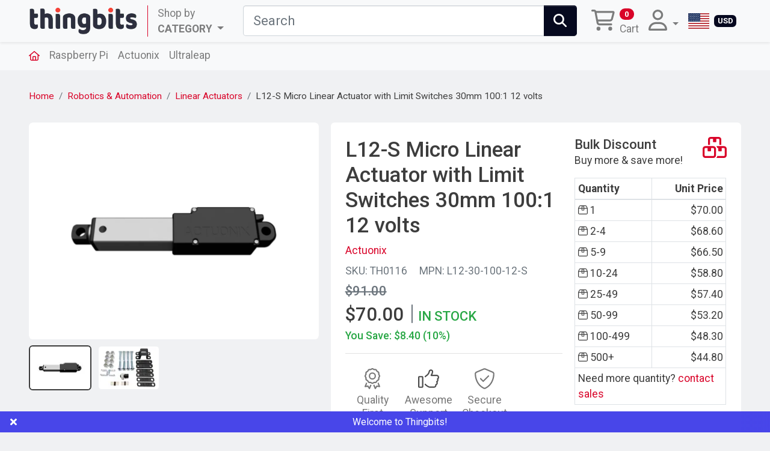

--- FILE ---
content_type: text/html; charset=utf-8
request_url: https://www.thingbits.net/products/l12-s-micro-linear-actuator-with-limit-switches-30mm-100-to-1-12-volts
body_size: 15732
content:
<!doctype html>
<!--[if lt IE 7 ]> <html class="ie ie6" lang="en"> <![endif]-->
<!--[if IE 7 ]>    <html class="ie ie7" lang="en"> <![endif]-->
<!--[if IE 8 ]>    <html class="ie ie8" lang="en"> <![endif]-->
<!--[if IE 9 ]>    <html class="ie ie9" lang="en"> <![endif]-->
<!--[if gt IE 9]><!--><html lang="en"><!--<![endif]-->
  <head data-hook="inside_head">
    <title>Actuonix L12-S Micro Linear Actuator with Limit Switches 30mm 100:1 12 volts - L12-30-100-12-S - Thingbits</title>
<meta name="viewport" content="width=device-width, initial-scale=1">
<meta property="og:image" content="https://images.thingbits.net/eyJidWNrZXQiOiJ0aGluZ2JpdHMtbmV0Iiwia2V5IjoiNDIzbzhubGV0dDk1eHIzeTJiYnU5Yjg1aTlpYyIsImVkaXRzIjp7InJlc2l6ZSI6eyJ3aWR0aCI6NDgwLCJoZWlnaHQiOjM2MCwiZml0IjoiY292ZXIifX19" />
<meta property="og:url" content="https://www.thingbits.net/products/l12-s-micro-linear-actuator-with-limit-switches-30mm-100-to-1-12-volts" />
<meta property="og:type" content="product" />
<meta property="og:title" content="L12-S Micro Linear Actuator with Limit Switches 30mm 100:1 12 volts" />

<meta property="product:price:amount" content="70.0" />
<meta property="product:price:currency" content="USD" />
<meta name="keywords" content="thingbits, raspberry pi, arduino, sensors" />
<meta name="description" content="

Overview
Actuonix&#39;s unique line of Miniature Linear Actuators enable a new generation of motion-enabled product designs, with capabilities that have..." />

<link href="https://www.thingbits.net/products/l12-s-micro-linear-actuator-with-limit-switches-30mm-100-to-1-12-volts" rel="canonical" />
<link rel="alternate" hreflang="en" href="https://www.thingbits.net/products/l12-s-micro-linear-actuator-with-limit-switches-30mm-100-to-1-12-volts" />
<link rel="alternate" hreflang="en-IN" href="https://www.thingbits.in/products/l12-s-micro-linear-actuator-with-limit-switches-30mm-100-to-1-12-volts" />
<link rel="icon" type="image/x-icon" href="https://www.thingbits.net/rails/active_storage/representations/proxy/eyJfcmFpbHMiOnsibWVzc2FnZSI6IkJBaHBBbmdHIiwiZXhwIjpudWxsLCJwdXIiOiJibG9iX2lkIn19--208e06a22a60faa82857fa77ddeb5e05501b2f94/eyJfcmFpbHMiOnsibWVzc2FnZSI6IkJBaDdCem9MWm05eWJXRjBTU0lJY0c1bkJqb0dSVlE2RkhKbGMybDZaVjkwYjE5c2FXMXBkRnNIYVNWcEpRPT0iLCJleHAiOm51bGwsInB1ciI6InZhcmlhdGlvbiJ9fQ==--7bb7fce1d8bd5d53261282e37a8c3210379149d9/favicon-32x32.png" />
<link rel="stylesheet" href="https://assets.thingbits.net/assets/spree/frontend/all-163cf87ad5e236793ee70af7fa937aef6cfe15d84cee57ab1e7711e1f43681f5.css" media="screen" />
<meta name="csrf-param" content="authenticity_token" />
<meta name="csrf-token" content="MTkemm74Lc3Np6QDiKIVD32_VJ1wlZxkLhDfMo_ffbeP5tQOdjJJan4V2I0AM2P789jS9_2deUyBATpF048Bhg" />
<script>
  SpreePaths = {"mounted_at":"/","admin":"admin/"}
</script>

<script>
  var SPREE_LOCALE = 'en'
  var SPREE_CURRENCY = 'USD'
  var SPREE_DEFAULT_CURRENCY = 'USD'
  var SPREE_DEFAULT_LOCALE = 'en'
  var SPREE_STORE_CODE = 'intl'
  var SPREE_ALT_STORE_CODE = 'india'
  var SPREE_SHOW_SHIPS_TODAY = false
  var SPREE_SHIPPING_DAYS = 5
  var SPREE_SHIPPING_CUTOFF = '1400'
  var SPREE_HELLO_BAR_MESSAGE = ''
  var SPREE_HELLO_BAR_MESSAGE_ID = 'd41d8'
</script>

<script src="https://assets.thingbits.net/assets/application-ff61c2704b04fdfde37d2a105ee7c7f54394cd5442d4b5f7fc4d02ce51d6e070.js" defer="defer"></script>
<script src="https://assets.thingbits.net/assets/spree/frontend/all-efe815037fb521c426375a373404be8d92738da76510f8321d8ca10928062f57.js" defer="defer"></script>
<script src="https://kit.fontawesome.com/637e599bb8.js" defer="defer" crossorigin="anonymous"></script>
<script src="https://challenges.cloudflare.com/turnstile/v0/api.js" async defer></script>
<script async type="text/javascript" src="https://static.klaviyo.com/onsite/js/klaviyo.js?company_id=TdRUR6"></script>
<script>(function(w,d,s,l,i){w[l]=w[l]||[];w[l].push({'gtm.start':
new Date().getTime(),event:'gtm.js'});var f=d.getElementsByTagName(s)[0],
j=d.createElement(s),dl=l!='dataLayer'?'&l='+l:'';j.async=true;j.src=
'https://www.googletagmanager.com/gtm.js?id='+i+dl;f.parentNode.insertBefore(j,f);
})(window,document,'script','dataLayer','GTM-TSP8BFD');
</script>
<!-- Google tag (gtag.js) -->
<script async src="https://www.googletagmanager.com/gtag/js?id=AW-950244197"></script>
<script>
  window.dataLayer = window.dataLayer || [];
  function gtag(){dataLayer.push(arguments);}
  gtag('js', new Date());
  gtag('config', 'AW-950244197');
</script>



  <script data-cfasync="false" nonce="ab6fccfe-bd6e-47d2-a77a-b5c54bbf90a4">try{(function(w,d){!function(j,k,l,m){if(j.zaraz)console.error("zaraz is loaded twice");else{j[l]=j[l]||{};j[l].executed=[];j.zaraz={deferred:[],listeners:[]};j.zaraz._v="5874";j.zaraz._n="ab6fccfe-bd6e-47d2-a77a-b5c54bbf90a4";j.zaraz.q=[];j.zaraz._f=function(n){return async function(){var o=Array.prototype.slice.call(arguments);j.zaraz.q.push({m:n,a:o})}};for(const p of["track","set","debug"])j.zaraz[p]=j.zaraz._f(p);j.zaraz.init=()=>{var q=k.getElementsByTagName(m)[0],r=k.createElement(m),s=k.getElementsByTagName("title")[0];s&&(j[l].t=k.getElementsByTagName("title")[0].text);j[l].x=Math.random();j[l].w=j.screen.width;j[l].h=j.screen.height;j[l].j=j.innerHeight;j[l].e=j.innerWidth;j[l].l=j.location.href;j[l].r=k.referrer;j[l].k=j.screen.colorDepth;j[l].n=k.characterSet;j[l].o=(new Date).getTimezoneOffset();if(j.dataLayer)for(const t of Object.entries(Object.entries(dataLayer).reduce((u,v)=>({...u[1],...v[1]}),{})))zaraz.set(t[0],t[1],{scope:"page"});j[l].q=[];for(;j.zaraz.q.length;){const w=j.zaraz.q.shift();j[l].q.push(w)}r.defer=!0;for(const x of[localStorage,sessionStorage])Object.keys(x||{}).filter(z=>z.startsWith("_zaraz_")).forEach(y=>{try{j[l]["z_"+y.slice(7)]=JSON.parse(x.getItem(y))}catch{j[l]["z_"+y.slice(7)]=x.getItem(y)}});r.referrerPolicy="origin";r.src="/cdn-cgi/zaraz/s.js?z="+btoa(encodeURIComponent(JSON.stringify(j[l])));q.parentNode.insertBefore(r,q)};["complete","interactive"].includes(k.readyState)?zaraz.init():j.addEventListener("DOMContentLoaded",zaraz.init)}}(w,d,"zarazData","script");window.zaraz._p=async d$=>new Promise(ea=>{if(d$){d$.e&&d$.e.forEach(eb=>{try{const ec=d.querySelector("script[nonce]"),ed=ec?.nonce||ec?.getAttribute("nonce"),ee=d.createElement("script");ed&&(ee.nonce=ed);ee.innerHTML=eb;ee.onload=()=>{d.head.removeChild(ee)};d.head.appendChild(ee)}catch(ef){console.error(`Error executing script: ${eb}\n`,ef)}});Promise.allSettled((d$.f||[]).map(eg=>fetch(eg[0],eg[1])))}ea()});zaraz._p({"e":["(function(w,d){})(window,document)"]});})(window,document)}catch(e){throw fetch("/cdn-cgi/zaraz/t"),e;};</script></head>
  <body class="one-col" id="product-details" data-hook="body">
      <header class="navbar navbar-expand-md fixed-top navbar-light bg-light shadow-sm px-0" aria-label="Desktop navigation">
    <div class="container-fluid px-3 px-lg-5">    
      <a aria-label="Thingbits" class="navbar-brand p-0" href="/"><img class="img-fluid" alt="Thingbits" title="Thingbits" id="thb-header-logo" src="https://images.thingbits.net/eyJidWNrZXQiOiJ0aGluZ2JpdHMtbmV0Iiwia2V5IjoiZWtuaHVubWFoeTl1OWRwMmQ4bW41bG42ZmtlNyJ9" width="181" height="45" /></a>
      <button class="navbar-toggler" type="button" data-toggle="collapse" data-target="#navbarSupportedContent" aria-controls="navbarSupportedContent" aria-expanded="false" aria-label="Toggle navigation">
        <span class="navbar-toggler-icon"></span>
      </button>

      <div class="collapse navbar-collapse" id="navbarSupportedContent">
        	<ul class="navbar-nav mr-auto">
			<li class="nav-item dropdown position-static	">
				
					<span class="nav-link border-left border-primary px-3 py-0 dropdown-toggle" data-toggle="dropdown" aria-haspopup="true" aria-expanded="false" style="cursor: pointer;">
						<span class="d-block">Shop by</span>
						<span class="font-weight-bold text-uppercase">Category</span>
</span>
				<div class="dropdown-menu w-100 shadow-sm bg-navy border-navy rounded-0" style="top: 95%;">
					<div class="px-5 py-4">
						<div class="row">

								<!-- Categories -->

								<!-- Promos -->


								<!-- Categories -->

								<!-- Promos -->


								<!-- Categories -->

								<!-- Promos -->


								<!-- Categories -->
								<div class="col-md-3">
									<div class="text-uppercase h6 text-white">
										Raspberry Pi 
									</div>
									<ul class="list-unstyled mega-menu-list">
										<li>
											<a class="no-class" href="/t/brands/raspberry-pi/boards">Boards</a>
										</li>
										<li>
											<a class="no-class" href="/t/brands/raspberry-pi/pi-zero">Pi Zero</a>
										</li>
										<li>
											<a class="no-class" href="/t/brands/raspberry-pi/pico-slash-rp2040">Pico / RP2040</a>
										</li>
										<li>
											<a class="no-class" href="/t/brands/raspberry-pi/hats">Hats</a>
										</li>
										<li>
											<a class="no-class" href="/t/brands/raspberry-pi/accessories">Accessories</a>
										</li>
									</ul>
								</div>

								<!-- Promos -->


								<!-- Categories -->
								<div class="col-md-3">
									<div class="text-uppercase h6 text-white">
										Ultraleap 
									</div>
									<ul class="list-unstyled mega-menu-list">
										<li>
											<a class="no-class" href="/products/leap-motion-controller-with-sdk">Leap Motion Controller</a>
										</li>
										<li>
											<a class="no-class" href="/products/ultraleap-3di-high-performance-ruggedized-camera">3Di Camera</a>
										</li>
										<li>
											<a class="no-class" href="/products/ultraleap-stereo-ir-170-camera-module-evaluation-kit">Stereo IR 170</a>
										</li>
									</ul>
								</div>

								<!-- Promos -->


								<!-- Categories -->
								<div class="col-md-3">
									<div class="text-uppercase h6 text-white">
										Actuonix 
									</div>
									<ul class="list-unstyled mega-menu-list">
										<li>
											<a class="no-class" href="/t/brands/actuonix/p8-linear-actuators">P8</a>
										</li>
										<li>
											<a class="no-class" href="/t/brands/actuonix/pq12-micro-actuators">PQ12</a>
										</li>
										<li>
											<a class="no-class" href="/t/brands/actuonix/l12-linear-actuators">L12</a>
										</li>
										<li>
											<a class="no-class" href="/t/brands/actuonix/l16-linear-actuators">L16</a>
										</li>
										<li>
											<a class="no-class" href="/t/brands/actuonix/p16-mini-linear-actuators">P16</a>
										</li>
										<li>
											<a class="no-class" href="/t/brands/actuonix/t16-linear-track-actuators">T16</a>
										</li>
										<li>
											<a class="no-class" href="/t/brands/actuonix/s20-micro-stepper-actuators">S20</a>
										</li>
									</ul>
								</div>

								<!-- Promos -->


								<!-- Categories -->
								<div class="col-md-3">
									<div class="text-uppercase h6 text-white">
										Brands 
									</div>
									<ul class="list-unstyled mega-menu-list">
										<li>
											<a class="no-class" href="/t/brands/raspberry-pi">Raspberry Pi</a>
										</li>
										<li>
											<a class="no-class" href="/t/brands/actuonix">Actuonix</a>
										</li>
										<li>
											<a class="no-class" href="/t/brands/ultraleap">Ultraleap</a>
										</li>
									</ul>
								</div>

								<!-- Promos -->


								<!-- Categories -->

								<!-- Promos -->


								<!-- Categories -->
								<div class="col-md-3">
									<div class="text-uppercase h6 text-white">
										Motors &amp; Drivers 
									</div>
									<ul class="list-unstyled mega-menu-list">
										<li>
											<a class="no-class" href="/t/categories/motors-and-drivers/stepper-motors">Stepper Motors</a>
										</li>
									</ul>
								</div>

								<!-- Promos -->

						</div>
						
							<div class="row mt-5">
																					<div class="col-md-2">
														<a class="" href="/products/raspberry-pi-4-desktop-kit">
																<img data-src="https://images.thingbits.net/eyJidWNrZXQiOiJ0aGluZ2JpdHMtbmV0Iiwia2V5Ijoia2U4MHlqbWV2YXNyM2drdzd3aGpncXlzMGU1MyJ9" class="lazy img-fluid rounded" alt="" title="">
</a>													</div>
													<div class="col-md-2">
														<a class="" href="/products/ultraleap-3di-high-performance-ruggedized-camera">
																<img data-src="https://images.thingbits.net/eyJidWNrZXQiOiJ0aGluZ2JpdHMtbmV0Iiwia2V5IjoicW03NmowbjFpMTA2djZ2bWpqYm53MnZtNzg5MiJ9" class="lazy img-fluid rounded" alt="" title="">
</a>													</div>
													<div class="col-md-2">
														<a class="" href="/products/raspberry-pi-pico">
																<img data-src="https://images.thingbits.net/eyJidWNrZXQiOiJ0aGluZ2JpdHMtbmV0Iiwia2V5IjoiOXF6dXF4Y3EyZ2JwdHAxcnhnZG03cm42aTIxYiJ9" class="lazy img-fluid rounded" alt="" title="">
</a>													</div>
													<div class="col-md-2">
														<a class="" href="/products/raspberry-pi-compute-module-4">
																<img data-src="https://images.thingbits.net/eyJidWNrZXQiOiJ0aGluZ2JpdHMtbmV0Iiwia2V5Ijoia25icWpyZGU1MW1tOHRyZGYzcjF6M3U2cmdmYSJ9" class="lazy img-fluid rounded" alt="" title="Compute Module 4">
</a>													</div>
													<div class="col-md-2">
														<a class="" href="/products/arduino-uno-rev3">
																<img data-src="https://images.thingbits.net/eyJidWNrZXQiOiJ0aGluZ2JpdHMtbmV0Iiwia2V5IjoicmNhZGYwM2dyMDl0ZGNieGdqNnhzd2dhcHN4ayJ9" class="lazy img-fluid rounded" alt="" title="Arduino UNO R3">
</a>													</div>

							</div>
					</div>
				</div>

			</li>

			<li class="nav-item 	">
				

			</li>

			<li class="nav-item 	">
				

			</li>

			<li class="nav-item 	">
				

			</li>

	</ul>

          <form class="mx-0 mx-md-3 my-3 my-md-auto d-line w-100" id="search-form" data-controller="search" data-turbo-frame="products" data-turbo-action="advance" action="/products" accept-charset="UTF-8" method="get">
    <div class="input-group input-group-lg">
      <input type="search" name="keywords" id="keywords" value="鷲ノ巣村 フランス" placeholder="Search" title="Search" aria-label="Search" class="form-control border-right-0" data-action="input-&gt;search#search" />
      <div class="input-group-append">
        <button type="submit" class="btn btn-navy border-left-0" aria-label="Submit">
          <i class="fa-solid fa-magnifying-glass"></i>
        </button>
      </div>
    </div> 
</form>
<ul id="nav-bar" class="navbar-nav align-items-md-center mr-auto" data-turbo-permanent>
  <li id="link-to-cart" class="nav-item">
    <a class="cart-icon--visible-count nav-link py-0" aria-label="Cart" data-turbo="false" href="/cart">
  <div class="d-flex flex-row align-items-center">
    <div class="pr-2"><i class="fa-regular fa-cart-shopping fa-2x"></i></div>
    <div>
      <span class="badge badge-pill badge-primary">0</span>
      <span class="d-block">Cart</span>
    </div>
  </div>
</a>
  </li>   
    <li class="nav-item dropdown">
       <a class="nav-link dropdown-toggle" href="#" id="account-button" role="button" data-toggle="dropdown" aria-haspopup="true" aria-expanded="false">
        <i class="fa-regular fa-user fa-2x"></i>
      </a>
        <div id="link-to-account" class="dropdown-menu dropdown-menu-right"></div>
    </li>
    <li class="nav-item internationalization-options dropdown">
      <a href="#" id="internationalization-button-desktop" class="nav-link" role="button" data-toggle="dropdown" aria-label="Internationalization">
        <div class="d-flex flex-row align-items-center">
          <div class="mr-2"><span class="flag-icon flag-icon-us"></span></div>
          <span class="badge badge-navy">USD</span>
        </div>
      </a>
      <div id="internationalization-options-desktop" class="dropdown-menu dropdown-menu-right">
            <a class="dropdown-item text-uppercase px-3 font-weight-bold store-select-link" data-preference="intl" href="https://www.thingbits.net/products?prefstore=intl"><span class="flag-icon flag-icon-us"></span> English (US) $</a>
            <a class="dropdown-item text-uppercase px-3  store-select-link" data-preference="india" href="https://www.thingbits.in/products?prefstore=india"><span class="flag-icon flag-icon-in"></span> English (US) ₹</a>
      </div>
  </li>

</ul>
      </div>
    </div>
  </header>
  <nav class="navbar navbar-expand-md navbar-light bg-light px-0">
    <div class="container-fluid px-3 px-lg-5">
      <a class="navbar-link mr-2" href="/"><svg xmlns="http://www.w3.org/2000/svg" style="fill: #D90429;" height="16" width="18" viewBox="0 0 576 512"><!--!Font Awesome Pro 6.5.1 by @fontawesome - https://fontawesome.com License - https://fontawesome.com/license (Commercial License) Copyright 2024 Fonticons, Inc.--><path d="M272.5 5.7c9-7.6 22.1-7.6 31.1 0l264 224c10.1 8.6 11.4 23.7 2.8 33.8s-23.7 11.3-33.8 2.8L512 245.5V432c0 44.2-35.8 80-80 80H144c-44.2 0-80-35.8-80-80V245.5L39.5 266.3c-10.1 8.6-25.3 7.3-33.8-2.8s-7.3-25.3 2.8-33.8l264-224zM288 55.5L112 204.8V432c0 17.7 14.3 32 32 32h48V312c0-22.1 17.9-40 40-40H344c22.1 0 40 17.9 40 40V464h48c17.7 0 32-14.3 32-32V204.8L288 55.5zM240 464h96V320H240V464z"/></svg></a>
      <button class="navbar-toggler" type="button" data-toggle="collapse" data-target="#navbarNavAltMarkup" aria-controls="navbarNavAltMarkup" aria-expanded="false" aria-label="Toggle navigation">
        <i class="fa-solid fa-angle-down"></i>
      </button>
      <div id="navbarNavAltMarkup" class="collapse navbar-collapse">
        <div class="navbar-nav">
          					    <a class="nav-link py-1 " href="/t/brands/raspberry-pi">Raspberry Pi</a>
					    <a class="nav-link py-1 " href="/t/brands/actuonix">Actuonix</a>
					    <a class="nav-link py-1 " href="/t/brands/ultraleap">Ultraleap</a>

        </div>
      </div>
    </div>
  </nav>  

    <div id="overlay" class="overlay hide-on-esc"></div>

    <!-- <div data-hook> -->
      
      <main class="content" id="content" data-hook>
        <turbo-frame data-turbo-action="advance" id="products" target="_top">
          
<div class="container-fluid px-3 px-md-5">
  <nav id="breadcrumbs" class="col-12 mt-1 mt-sm-3 mt-lg-4" aria-label="Breadcrumbs"><ol class="breadcrumb" itemscope="itemscope" itemtype="https://schema.org/BreadcrumbList"><li itemscope="itemscope" itemtype="https://schema.org/ListItem" itemprop="itemListElement" class="breadcrumb-item"><a itemprop="url" href="/"><span itemprop="name">Home</span><meta itemprop="position" content="0"></meta></a><span itemprop="item" itemscope="itemscope" itemtype="https://schema.org/Thing" itemid="/"></span></li><li itemscope="itemscope" itemtype="https://schema.org/ListItem" itemprop="itemListElement" class="breadcrumb-item"><a itemprop="url" href="/t/categories/robotics-and-automation"><span itemprop="name">Robotics &amp; Automation</span><meta itemprop="position" content="1"></meta></a><span itemprop="item" itemscope="itemscope" itemtype="https://schema.org/Thing" itemid="/t/categories/robotics-and-automation"></span></li><li itemscope="itemscope" itemtype="https://schema.org/ListItem" itemprop="itemListElement" class="breadcrumb-item"><a itemprop="url" href="/t/categories/robotics-and-automation/linear-actuators"><span itemprop="name">Linear Actuators</span><meta itemprop="position" content="2"></meta></a><span itemprop="item" itemscope="itemscope" itemtype="https://schema.org/Thing" itemid="/t/categories/robotics-and-automation/linear-actuators"></span></li><li itemscope="itemscope" itemtype="https://schema.org/ListItem" itemprop="itemListElement" class="breadcrumb-item"><span itemprop="url" href="/products/l12-s-micro-linear-actuator-with-limit-switches-30mm-100-to-1-12-volts?taxon_id=30"><span itemprop="name">L12-S Micro Linear Actuator with Limit Switches 30mm 100:1 12 volts</span><meta itemprop="position" content="3"></meta></span><span itemprop="item" itemscope="itemscope" itemtype="https://schema.org/Thing" itemid="/products/l12-s-micro-linear-actuator-with-limit-switches-30mm-100-to-1-12-volts?taxon_id=30"></span></li></ol></nav>
        <div class="row mt-2 mb-3">
      </div>

</div>

  <div class="container-fluid product-details px-3 px-md-5">
    <div class="row" data-hook="product_show">
      <div class="col-12 col-md-12 col-lg-5">
          <div class="w-100 product-details-images">

   <div class="" data-hook="product_images">
      <div
  id="productCarousel"
  class="carousel slide product-carousel"
  data-product-carousel-group-identifier="main-product-carousel"
  data-variant-change-trigger-identifier="productCarousel"
  data-interval="false"
  data-hook>
  <div class="carousel-inner">
      <div
        class="carousel-item product-carousel-item active"
        data-variant-is-master="true"
        data-variant-id="116">
        <div class="overflow-hidden rounded">
          <a class="glightbox" data-type="image" data-zoomable="true" href="https://images.thingbits.net/eyJidWNrZXQiOiJ0aGluZ2JpdHMtbmV0Iiwia2V5IjoiNDIzbzhubGV0dDk1eHIzeTJiYnU5Yjg1aTlpYyIsImVkaXRzIjp7InJlc2l6ZSI6eyJ3aWR0aCI6MTMwMCwiaGVpZ2h0Ijo5NzUsImZpdCI6ImNvdmVyIn19fQ==">
            <img data-src="https://images.thingbits.net/eyJidWNrZXQiOiJ0aGluZ2JpdHMtbmV0Iiwia2V5IjoiNDIzbzhubGV0dDk1eHIzeTJiYnU5Yjg1aTlpYyIsImVkaXRzIjp7InJlc2l6ZSI6eyJ3aWR0aCI6OTcwLCJoZWlnaHQiOjcyOCwiZml0IjoiY292ZXIifX19" data-srcset="" class="img-fluid rounded img-zoom lazy" width="970" height="728" alt="L12-S Micro Linear Actuator with Limit Switches " src="data:image/svg+xml,%3Csvg xmlns=%22http://www.w3.org/2000/svg%22 viewBox=%220 0 970 728%22 /%3E" />
</a>        </div>
      </div>
      <div
        class="carousel-item product-carousel-item"
        data-variant-is-master="true"
        data-variant-id="116">
        <div class="overflow-hidden rounded">
          <a class="glightbox" data-type="image" data-zoomable="true" href="https://images.thingbits.net/eyJidWNrZXQiOiJ0aGluZ2JpdHMtbmV0Iiwia2V5IjoiMHFmZGIzeGZmNHRjcHZpcGpsd3RudXZmeHcxOSIsImVkaXRzIjp7InJlc2l6ZSI6eyJ3aWR0aCI6MTMwMCwiaGVpZ2h0Ijo5NzUsImZpdCI6ImNvdmVyIn19fQ==">
            <img data-src="https://images.thingbits.net/eyJidWNrZXQiOiJ0aGluZ2JpdHMtbmV0Iiwia2V5IjoiMHFmZGIzeGZmNHRjcHZpcGpsd3RudXZmeHcxOSIsImVkaXRzIjp7InJlc2l6ZSI6eyJ3aWR0aCI6OTcwLCJoZWlnaHQiOjcyOCwiZml0IjoiY292ZXIifX19" data-srcset="" class="img-fluid rounded img-zoom lazy" width="970" height="728" alt="L12-S Micro Linear Actuator" src="data:image/svg+xml,%3Csvg xmlns=%22http://www.w3.org/2000/svg%22 viewBox=%220 0 970 728%22 /%3E" />
</a>        </div>
      </div>
      <a class="carousel-control-prev" href="#productCarousel" role="button" data-slide="prev">
        <span class="carousel-control-prev-icon" aria-hidden="true"></span>
        <span class="sr-only">Previous</span>
      </a>
      <a class="carousel-control-next" href="#productCarousel" role="button" data-slide="next">
        <span class="carousel-control-next-icon" aria-hidden="true"></span>
        <span class="sr-only">Next</span>
      </a>
  </div>

  <ul class="carousel-indicators product-carousel-indicators">
      <li
        data-target="#productCarousel"
        data-slide-to="0"
        class="product-carousel-indicators-indicator product-carousel-indicators-indicator--visible  active">
        <img data-src="https://images.thingbits.net/eyJidWNrZXQiOiJ0aGluZ2JpdHMtbmV0Iiwia2V5IjoiNDIzbzhubGV0dDk1eHIzeTJiYnU5Yjg1aTlpYyIsImVkaXRzIjp7InJlc2l6ZSI6eyJ3aWR0aCI6MTAwLCJoZWlnaHQiOjc1LCJmaXQiOiJjb3ZlciJ9fX0=" data-srcset="" class="d-block lazy" width="100" height="75" alt="L12-S Micro Linear Actuator with Limit Switches " src="data:image/svg+xml,%3Csvg xmlns=%22http://www.w3.org/2000/svg%22 viewBox=%220 0 100 75%22 /%3E" />
      </li>
      <li
        data-target="#productCarousel"
        data-slide-to="1"
        class="product-carousel-indicators-indicator product-carousel-indicators-indicator--visible ">
        <img data-src="https://images.thingbits.net/eyJidWNrZXQiOiJ0aGluZ2JpdHMtbmV0Iiwia2V5IjoiMHFmZGIzeGZmNHRjcHZpcGpsd3RudXZmeHcxOSIsImVkaXRzIjp7InJlc2l6ZSI6eyJ3aWR0aCI6MTAwLCJoZWlnaHQiOjc1LCJmaXQiOiJjb3ZlciJ9fX0=" data-srcset="" class="d-block lazy" width="100" height="75" alt="L12-S Micro Linear Actuator" src="data:image/svg+xml,%3Csvg xmlns=%22http://www.w3.org/2000/svg%22 viewBox=%220 0 100 75%22 /%3E" />
      </li>
  </ul>
</div>
    </div>      
  </div>

      </div>
      <div class="col-12 col-md-12 col-lg-7" data-hook="product_right_part">
        <div class="bg-white rounded p-4"><template class="availability-template availability-template-not-available-in-currency">
    <span class="add-to-cart-form-general-availability-value add-to-cart-form-general-availability-value--danger h5">This product is not available in the selected currency.</span>

</template>

<template class="availability-template availability-template-in-stock">
    <span class="add-to-cart-form-general-availability-value h5">In Stock</span>

</template>

<template class="availability-template availability-template-backorderable">
    <span class="add-to-cart-form-general-availability-value add-to-cart-form-general-availability-value--warning h5">Backordered</span>

</template>

<template class="availability-template availability-template-out-of-stock">
    <span class="add-to-cart-form-general-availability-value add-to-cart-form-general-availability-value--danger h5">Out of Stock</span>

</template>


<form id="add-to-cart-form" class="add-to-cart-form" data-product-summary="{&quot;name&quot;:&quot;L12-S Micro Linear Actuator with Limit Switches 30mm 100:1 12 volts&quot;,&quot;images&quot;:[{&quot;url_product&quot;:&quot;/rails/active_storage/representations/proxy/eyJfcmFpbHMiOnsibWVzc2FnZSI6IkJBaHBBaW9DIiwiZXhwIjpudWxsLCJwdXIiOiJibG9iX2lkIn19--6c98673eab186f42c4dfc47d57a7bff10144ea1b/eyJfcmFpbHMiOnsibWVzc2FnZSI6IkJBaDdCem9MWm05eWJXRjBPZ2h3Ym1jNkZISmxjMmw2WlY5MGIxOXNhVzFwZEZzSGFRTGdBV2tDYUFFPSIsImV4cCI6bnVsbCwicHVyIjoidmFyaWF0aW9uIn19--d55e78eeb6973ff6f8ff2b24894751ee4ffcf446/actuonix-l12-linear-actuator-30mm-501-12v-limit-switch_1_04dca843-536b-4a8b-83f6-5d29ea217cc9.webp&quot;},{&quot;url_product&quot;:&quot;/rails/active_storage/representations/proxy/eyJfcmFpbHMiOnsibWVzc2FnZSI6IkJBaHBBaXdDIiwiZXhwIjpudWxsLCJwdXIiOiJibG9iX2lkIn19--e1a90dca4edd19eb71ef03954b5277b0bd6ceb9f/eyJfcmFpbHMiOnsibWVzc2FnZSI6IkJBaDdCem9MWm05eWJXRjBTU0lJYW5CbkJqb0dSVlE2RkhKbGMybDZaVjkwYjE5c2FXMXBkRnNIYVFMZ0FXa0NhQUU9IiwiZXhwIjpudWxsLCJwdXIiOiJ2YXJpYXRpb24ifX0=--a60b7e6b0198f5a663c078d71d55cb1b5fd9426e/l12-i-parts_7c9e84c1-3846-4798-8a3a-32f62032bbc2.jpg&quot;}]}" data-variants="[{&quot;display_price&quot;:&quot;$70.00&quot;,&quot;price&quot;:{&quot;id&quot;:116,&quot;variant_id&quot;:116,&quot;amount&quot;:&quot;70.0&quot;,&quot;currency&quot;:&quot;USD&quot;,&quot;deleted_at&quot;:null,&quot;created_at&quot;:&quot;2022-08-14T11:05:48.083+05:30&quot;,&quot;updated_at&quot;:&quot;2022-09-13T14:29:37.706+05:30&quot;,&quot;compare_at_amount&quot;:&quot;91.0&quot;,&quot;preferences&quot;:null},&quot;display_compare_at_price&quot;:&quot;$91.00&quot;,&quot;display_you_save_price&quot;:&quot;You Save: $8.40 (10%)&quot;,&quot;display_quantity_range&quot;:&quot;0&quot;,&quot;price_incl_taxes&quot;:82.6,&quot;display_price_incl_taxes&quot;:&quot;$82.60&quot;,&quot;should_display_compare_at_price&quot;:true,&quot;is_product_available_in_currency&quot;:true,&quot;backorderable&quot;:true,&quot;in_stock&quot;:false,&quot;images&quot;:[{&quot;alt&quot;:&quot;L12-S Micro Linear Actuator with Limit Switches &quot;,&quot;url_product&quot;:&quot;/rails/active_storage/representations/proxy/eyJfcmFpbHMiOnsibWVzc2FnZSI6IkJBaHBBaW9DIiwiZXhwIjpudWxsLCJwdXIiOiJibG9iX2lkIn19--6c98673eab186f42c4dfc47d57a7bff10144ea1b/eyJfcmFpbHMiOnsibWVzc2FnZSI6IkJBaDdCem9MWm05eWJXRjBPZ2h3Ym1jNkZISmxjMmw2WlY5MGIxOXNhVzFwZEZzSGFRTGdBV2tDYUFFPSIsImV4cCI6bnVsbCwicHVyIjoidmFyaWF0aW9uIn19--d55e78eeb6973ff6f8ff2b24894751ee4ffcf446/actuonix-l12-linear-actuator-30mm-501-12v-limit-switch_1_04dca843-536b-4a8b-83f6-5d29ea217cc9.webp&quot;},{&quot;alt&quot;:&quot;L12-S Micro Linear Actuator&quot;,&quot;url_product&quot;:&quot;/rails/active_storage/representations/proxy/eyJfcmFpbHMiOnsibWVzc2FnZSI6IkJBaHBBaXdDIiwiZXhwIjpudWxsLCJwdXIiOiJibG9iX2lkIn19--e1a90dca4edd19eb71ef03954b5277b0bd6ceb9f/eyJfcmFpbHMiOnsibWVzc2FnZSI6IkJBaDdCem9MWm05eWJXRjBTU0lJYW5CbkJqb0dSVlE2RkhKbGMybDZaVjkwYjE5c2FXMXBkRnNIYVFMZ0FXa0NhQUU9IiwiZXhwIjpudWxsLCJwdXIiOiJ2YXJpYXRpb24ifX0=--a60b7e6b0198f5a663c078d71d55cb1b5fd9426e/l12-i-parts_7c9e84c1-3846-4798-8a3a-32f62032bbc2.jpg&quot;}],&quot;option_values&quot;:[],&quot;volume_prices&quot;:[{&quot;name&quot;:&quot;2-4&quot;,&quot;price&quot;:&quot;$68.60&quot;},{&quot;name&quot;:&quot;5-9&quot;,&quot;price&quot;:&quot;$66.50&quot;},{&quot;name&quot;:&quot;10-24&quot;,&quot;price&quot;:&quot;$58.80&quot;},{&quot;name&quot;:&quot;25-49&quot;,&quot;price&quot;:&quot;$57.40&quot;},{&quot;name&quot;:&quot;50-99&quot;,&quot;price&quot;:&quot;$53.20&quot;},{&quot;name&quot;:&quot;100-499&quot;,&quot;price&quot;:&quot;$48.30&quot;},{&quot;name&quot;:&quot;500+&quot;,&quot;price&quot;:&quot;$44.80&quot;}],&quot;id&quot;:116,&quot;sku&quot;:&quot;TH0116&quot;,&quot;mpn&quot;:&quot;L12-30-100-12-S&quot;,&quot;purchasable&quot;:true}]" data-variant-change-trigger-identifier="productCarousel" action="/products/l12-s-micro-linear-actuator-with-limit-switches-30mm-100-to-1-12-volts" accept-charset="UTF-8" method="post"><input type="hidden" name="authenticity_token" value="HOB2rSAy1h8XODZQKR6a4oSe7hUd5yelP0V3orAA4XFkBkT_pr8lPyKxXrR-A28pWAMjeiPkPelEKiozthCrSQ" autocomplete="off" />

  <div id="inside-product-cart-form" class="row" data-hook="inside_product_cart_form">
    <div class="col-12 col-md-6 col-lg-7 text-center text-md-left">
      <h1 class="h2">L12-S Micro Linear Actuator with Limit Switches 30mm 100:1 12 volts</h1>
      <a class="mb-2 d-inline-block" href="/t/brands/actuonix">Actuonix</a>
        <div class="text-uppercase mb-2">
          <span class="inline-block text-muted sku">SKU: TH0116</span>
          <span class="inline-block text-muted mpn ml-3">MPN: L12-30-100-12-S</span>
        </div>
        <div class="mb-2">
          <span class="stamped-product-reviews-badge stamped-main-badge" data-id="116"></span>
        </div>
      <div id="product-price" class="mb-2 text-center text-md-left add-to-cart-form-price" data-hook="product_price">
          <div class="h5 compare-at-price text-uppercase text-muted" >
            $91.00
          </div>
        <span class="price selling inline-block h3" content="70.0">
          $70.00
        </span>
        <span content="USD"></span>
        <i class="fa-light fa-pipe h3 mb-0 mx-1 text-muted"></i>
        <span class="text-center text-md-left add-to-cart-form-general-availability text-uppercase">
              <span class="add-to-cart-form-general-availability-value h5">In Stock</span>

        </span>
            <div class="text-success inline-block mt-1">
              <span class="h6 you-save">You Save: $21.00 (23%)</span>
            </div>
        </div>

          <div id="shipsTodayMsg" class="d-none">
            <i class="fa-regular fa-clock fa-lg mr-1 mt-1 add-to-cart-form-general-availability-value"></i> <strong>Ships Today</strong> - If you order within <b><span class="shpTdayHrs"></span> hrs <span class="shpTdayMins"></span> mins!</b>
          </div>

      	<hr>
	<div class="d-flex flex-wrap justify-content-around justify-content-md-start t-badges">
		<div class="my-2 text-center px-2">
			<i class="fa-light fa-award fa-2x mb-1"></i><br>
			<span class="d-block">Quality<br>First</span>
		</div>
		<div class="my-2 text-center px-2">
			<i class="fa-light fa-thumbs-up fa-2x mb-1"></i><br>
			<span class="d-block">Awesome<br>Support</span>
		</div>
		<div class="my-2 text-center px-2">
			<i class="fa-light fa-shield-check fa-2x mb-1"></i><br>
			<span class="d-block">Secure<br>Checkout</span>
		</div>
			<div class="my-2 text-center px-2">
				<i class="fa-light fa-earth-asia fa-2x mb-1"></i><br>
				<span class="d-block">Worldwide<br>Shipping</span>
			</div>
	</div>
	<!-- Modal -->
	<div class="modal fade" id="exampleModal" tabindex="-1" aria-labelledby="exampleModalLabel" aria-hidden="true">
		<div class="modal-dialog modal-dialog-centered modal-lg">
			<div class="modal-content">
				<div class="modal-header">
					<h5 class="modal-title" id="exampleModalLabel">Warranty</h5>
					<button type="button" class="close" data-dismiss="modal" aria-label="Close">
						<span aria-hidden="true">&times;</span>
					</button>
				</div>
				<div class="modal-body">
					<p>We have a 15-day return policy, which means you have 15 days after receiving your item to request a return.</p>
					<p>To be eligible for a return, your item must be in the same condition that you received it, sealed, unworn or unused, with tags, and in its original packaging. You&rsquo;ll also need the receipt or proof of purchase.</p>
					<p>To start a return, you can contact us at support(at)thingbits.net. If your return is approved, you should bear the return shipping cost unless the items you received were damaged in transit or faulty on arrival. Items sent back to us without first requesting a return will not be accepted.</p>
					<p>You can always contact us for any return question at support(at)thingbits.net.</p>
				</div>
			</div>
		</div>
	</div>

      
      <hr class="d-block d-md-none my-4">
    </div>
    <div class="col-12 col-md-6 col-lg-5">
              <div id="bulk-discount">
    <div class="d-flex justify-content-between">
      <div>
        <h5 class="mb-0">Bulk Discount</h5>
        <p>Buy more &amp; save more!</p>
      </div>
      <div>
        <i class="fa-regular fa-boxes-stacked fa-2x ml-3 text-primary"></i>
      </div>
    </div>
    <div>
      <table id="volumePricesTable" class="table table-bordered table-sm">
        <thead>
          <tr>
            <th>Quantity</th>
            <th class="text-right">Unit Price</th>
          </tr>
        </thead>
        <tbody>
          <tr>
            <td><i class="fa-light fa-box-taped"></i> 1</td>
            <td id="singleQtyPrice" class="text-right">$70.00</td>
          </tr>
            <tr>
              <td><i class="fa-light fa-box-taped"></i> 2-4</td>
              <td class="text-right">$68.60</td>
</tr>            <tr>
              <td><i class="fa-light fa-box-taped"></i> 5-9</td>
              <td class="text-right">$66.50</td>
</tr>            <tr>
              <td><i class="fa-light fa-box-taped"></i> 10-24</td>
              <td class="text-right">$58.80</td>
</tr>            <tr>
              <td><i class="fa-light fa-box-taped"></i> 25-49</td>
              <td class="text-right">$57.40</td>
</tr>            <tr>
              <td><i class="fa-light fa-box-taped"></i> 50-99</td>
              <td class="text-right">$53.20</td>
</tr>            <tr>
              <td><i class="fa-light fa-box-taped"></i> 100-499</td>
              <td class="text-right">$48.30</td>
</tr>            <tr>
              <td><i class="fa-light fa-box-taped"></i> 500+</td>
              <td class="text-right">$44.80</td>
</tr>          <tr>
            <td colspan="2">Need more quantity? <a href="/pages/contact" class="" target="_blank">contact sales</a></td>
          </tr>    
        </tbody>
      </table>
    </div>
  </div>



        <input type="hidden" name="variant_id" id="variant_id" value="116" autocomplete="off" />
        <div class="mb-4 text-center text-md-left">
          <div class="d-inline-flex quantity-select w-100">
  <button name="button" type="button" class="rounded-left border-right-0 flex-grow-0 flex-shrink-0 py-0 px-3 quantity-select-decrease">
    <i class="fa-solid fa-minus fa-sm"></i>
</button>  <input type="number" name="quantity" id="quantity" value="1" min="1" max="2147483647" class="p-0 flex-grow-1 flex-shrink-1 text-center form-control border-left-0 border-right-0 quantity-select-value" aria-label="Quantity" />
  <button name="button" type="button" class="rounded-right border-left-0  flex-grow-0 flex-shrink-0 py-0 px-3 quantity-select-increase">
    <i class="fa-solid fa-plus fa-sm"></i>
</button></div>

        </div>

        <button name="button" type="submit" class="btn btn-primary btn-lg btn-block text-uppercase add-to-cart-button" id="add-to-cart-button" disabled="disabled">
          Add To Cart
</button>        <div id="stock_email_fields" class="card bg-light shadow-sm border-0">
  <div class="card-body">
    <h5 class="card-title">Out of Stock!</h5>
    <div class="form-group mb-0">
      <p class="card-text text-muted">We will email you when this item is back in stock. Please enter your email</p>
      <input type="email" name="email" id="stock_notify_email" value="" placeholder="Your Email" class="form-control form-control-lg mb-3" aria-label="Stock Notification Email" />
      <input type="hidden" name="variant" id="se_variant" value="" autocomplete="off" />
      <button name="button" type="submit" class="btn btn-primary btn-lg btn-block text-uppercase" id="stock_notify_button">
        <span class="translation_missing" title="translation missing: en.spree.notify_me">Notify Me</span>
</button>    </div>
  </div>  
</div>
      
    </div> 
  </div>
</form></div>
      </div>
    </div>

      <div id="product-description-long" class="row mt-4" data-hook="description">
    <div class="col-md-12">
      <div class="bg-white rounded p-4">
        <div class="row">
<div class="col-12 col-md-6 col-lg-4">
<h4><strong>Overview</strong></h4>
<p>Actuonix's unique line of Miniature Linear Actuators enable a new generation of motion-enabled product designs, with capabilities that have never before been combined in a device of this size. This L12-S 30mm 100:1 12V small linear actuator is a superior alternative to designing with awkward gears, motors, servos, and linkages. Actuonix&rsquo;s L series of micro linear actuators combine the best features of the existing micro actuator families into a highly flexible, configurable, and compact platform with an optional sophisticated on-board microcontroller. The first member of the L series, the L12, is an axial design with a powerful drive-train and a rectangular cross section for increased rigidity. But by far the most attractive feature of this actuator is the broad spectrum of available configurations.</p>
<p>The L12 actuators are complete, self contained linear motion devices with position feedback for sophisticated position control capabilities, end of stroke limit switches for simple two position automation, or RC servo. Several gear ratios are available to give you varied speed/force configurations.</p>
<h5 class="gl_custom_heading" style="text-align: left;"><strong>Whats in the Box?</strong></h5>
<p>Whats included in the box?</p>
<ul>
<li>L12 Actuator with Limit Switches</li>
<li>Mounting Screws and Nuts, etc.</li>
</ul>
<h5 class="gl_custom_heading" style="text-align: left;"><strong>Downloads</strong></h5>
<ul>
<li><a title="Download datasheet" href="https://www.actuonix.com/assets/images/datasheets/ActuonixL12Datasheet.pdf" target="_blank" rel="noopener">L12 Datasheet</a></li>
<li><a title="Download datasheet" href="https://www.actuonix.com/assets/images/datasheets/L12_IGES.zip" target="_blank" rel="noopener">L12 3D Model (IGES)</a></li>
<li><a title="Download datasheet" href="https://www.actuonix.com/assets/images/datasheets/L12_STP.zip" target="_blank" rel="noopener">L12 3D Model (STP)</a></li>
</ul>
</div>
<div class="col-12 col-md-6 col-lg-4">
<h4 class="gl_custom_heading" style="text-align: left;"><strong>SPECIFICATION</strong></h4>
<p>Actuator specification</p>
<ul>
<li><strong>Manufacturer Part Number</strong> <br>L12-30-100-12-S</li>
<li><strong>Peak Power Point</strong> <br>31N @ 7mm/s</li>
<li><strong>Peak Efficiency Point</strong> <br>17N @ 10mm/s</li>
<li><strong>Max Speed (no load)</strong> <br>13mm/s</li>
<li><strong>Max Force (lifted)</strong> <br>42N</li>
<li><strong>Back Drive Force (static)</strong> <br>22N</li>
<li><strong>Mass</strong> <br>34&nbsp;g</li>
<li><strong>Repeatability (-I,-R,-P&amp;LAC)</strong> <br>&plusmn;0.2 mm</li>
<li><strong>Max Side Load (extended)</strong> <br>40N</li>
<li><strong>Closed Length (hole to hole)</strong> <br>82mm</li>
<li><strong>Potentiometer (-I, -R, -P)</strong> <br>3k&Omega;&plusmn;50%</li>
<li><strong>Input Voltage</strong> <br>12V</li>
<li><strong>Max Input Voltage</strong> <br>13.5V</li>
<li><strong>Stall Current</strong> <br>246mA</li>
<li><strong>Standby Current (-I/-R)</strong> <br>3.3mA</li>
<li><strong>Operating Temperature</strong> <br>-10 C to +50 C</li>
<li><strong>Potentiometer Linearity</strong> <br>Less than 2.00%</li>
<li><strong>Max Duty Cycle</strong> <br>20%</li>
<li><strong>Audible Noise</strong> <br>55dB @ 45cm</li>
<li><strong>Ingress Protection</strong> <br>IP-54</li>
<li><strong>Mechanical Backlash</strong> <br>0.2mm</li>
<li><strong>Maximum Static Force</strong> <br>200N</li>
</ul>
</div>
<div class="col-12 col-md-6 col-lg-4">
<h4 class="gl_custom_heading"><strong>ABOUT Actuonix</strong></h4>
<p data-mce-fragment="1"><img src="https://images.thingbits.net/eyJidWNrZXQiOiJ0aGluZ2JpdHMtbmV0Iiwia2V5IjoiZGVzY3JpcHRpb24vYWN0dW9uaXhfbG9nby5qcGcifQ==" alt="" data-mce-fragment="1">&nbsp;</p>
<p data-mce-fragment="1">Actuonix Motion Devices build micro linear actuators and linear servos. Based in Victoria, BC, Canada, they provide innovative and economical micro motion solutions for the growing needs of several markets including robotics, aerospace, automotive, medical and radio control. Actuonix is a leading manufacturer and innovator in the micro motion marketplace. They offer the most affordable, high quality micro linear actuators.</p>
<p>Know more about <strong><a title="About Actuonix" href="https://www.actuonix.com/about-us" target="_blank" rel="noopener">Actuonix</a></strong></p>
<p><small>Logo and Trademark belong to Actuonix</small></p>
</div>
</div>
      </div>
    </div>
  </div>

    

    <div id="no-product-available" class="no-product-available-dropdown">
      <div class="p-0 justify-content-around mx-auto no-product-available">
  <div id="no-product-available-close-button" class="d-flex no-product-available-icon">
    <svg xmlns="http://www.w3.org/2000/svg" xmlns:xlink="http://www.w3.org/1999/xlink" height="16.351" viewBox="0 0 16.351 16.351" width="16.351" class="w-100 h-100"><clipPath><path d="m0 0h16.351v16.351h-16.351z"></path></clipPath><g clip-path="url(#a)" fill="currentColor"><path d="m0 0h21.96v1.165h-21.96z" transform="matrix(.70710678 .70710678 -.70710678 .70710678 .824243 .000101)"></path><path d="m0 0h21.96v1.165h-21.96z" transform="matrix(-.70710678 .70710678 -.70710678 -.70710678 16.350981 .823202)"></path></g></svg>

  </div>

  <p class="no-product-available-header">
    <span class="translation_missing" title="translation missing: en.spree.no_product_available.opps">Opps</span>
  </p>

  <p class='no-product-available-text'>
      Sorry, it looks like some products are not available in selected quantity.
  <p>

  <div class="btn btn-primary text-uppercase font-weight-bold d-flex no-product-available-button" id="no-product-available-hide-button">
    <p class="d-flex m-auto no-product-available-button-text">
      OK
    </p>
  </div>
</div>

    </div>

  </div>
  <div id="related-products"></div>
  
  <div
    data-related-products
    data-related-products-id="l12-s-micro-linear-actuator-with-limit-switches-30mm-100-to-1-12-volts"
    data-related-products-enabled="true">
  </div>
  <div class="container-fluid px-3 px-md-5 mt-4">
    <div id="stamped-main-widget" class="bg-white rounded m-0"
      data-product-id="116"
      data-name="L12-S Micro Linear Actuator with Limit Switches 30mm 100:1 12 volts"
      data-url="https://www.thingbits.net/products/116"
      data-image-url="https://images.thingbits.net/eyJidWNrZXQiOiJ0aGluZ2JpdHMtbmV0Iiwia2V5IjoiNDIzbzhubGV0dDk1eHIzeTJiYnU5Yjg1aTlpYyIsImVkaXRzIjp7InJlc2l6ZSI6eyJ3aWR0aCI6NDgwLCJoZWlnaHQiOjM2MCwiZml0IjoiY292ZXIifX19"
      data-product-sku="TH0116">
    </div>
  </div>


  <script type="application/ld+json">{"@context":"https://schema.org/","@type":"Product","url":"https://www.thingbits.net/products/l12-s-micro-linear-actuator-with-limit-switches-30mm-100-to-1-12-volts","name":"L12-S Micro Linear Actuator with Limit Switches 30mm 100:1 12 volts","image":"https://www.thingbits.net/rails/active_storage/blobs/proxy/eyJfcmFpbHMiOnsibWVzc2FnZSI6IkJBaHBBaW9DIiwiZXhwIjpudWxsLCJwdXIiOiJibG9iX2lkIn19--6c98673eab186f42c4dfc47d57a7bff10144ea1b/actuonix-l12-linear-actuator-30mm-501-12v-limit-switch_1_04dca843-536b-4a8b-83f6-5d29ea217cc9.webp","sku":"TH0116","mpn":"L12-30-100-12-S","brand":{"@type":"Brand","name":"Actuonix"},"offers":{"@type":"Offer","price":82.6,"priceCurrency":"USD","availability":"http://schema.org/OutOfStock","itemCondition":"http://schema.org/NewCondition"}}</script>

  <div class="modal product-added-modal" tabindex="-1" role="dialog" aria-hidden="true">
  <div class="modal-dialog modal-lg" role="document">
    <div class="modal-content">
      <div class="modal-header align-items-center">
        <i class="fa-solid fa-circle-check fa-2x text-success"></i>
        <h5 class="modal-title ml-2">Added to cart successfully!</h5>
        <button type="button" class="close" data-dismiss="modal" aria-label="Close">
          <i class="fa-regular fa-xmark fa-lg"></i>
        </button>
      </div>
      <div class="modal-body">
        <div class="container-fluid">
          <div class="row">
            <div class="col-md-2">
              <img class="product-added-modal-product-image-container-image" src="data:," alt="L12-S Micro Linear Actuator with Limit Switches 30mm 100:1 12 volts">
            </div>
            <div class="col-md-8">
              <div class="product-added-modal-product-details-name h6"></div>
              <div class="product-added-modal-product-details-price h5 mb-0"></div>
              <div class="product-added-modal-product-details-price-incl-tax h6 mb-0"></div>
            </div>
          </div>
        </div>
      </div>
      <div class="modal-footer ">
        <a class="btn btn-outline-primary text-uppercase product-added-modal-button" href="/checkout">
          Checkout
</a>        <a class="btn btn-primary product-added-modal-button text-uppercase" href="/cart">
          View cart
</a>      </div>
    </div>
  </div>
</div>

</turbo-frame>      </main>

      
    <!-- </div> -->
      <footer class="container-fluid px-5 pt-5 bg-navy">
    <div class="row text-center text-md-left">
      <div class="col-md-3 mb-3">
        <figure class="mb-0">
          <a aria-label="Thingbits" href="/"><img class="img-fluid invert-logo" alt="Thingbits" title="Thingbits" id="thb-footer-logo" src="https://images.thingbits.net/eyJidWNrZXQiOiJ0aGluZ2JpdHMtbmV0Iiwia2V5IjoiZWtuaHVubWFoeTl1OWRwMmQ4bW41bG42ZmtlNyJ9" width="181" height="45" /></a>
        </figure>
          <div class="footer-info mt-2">
            Bits for making great things!
          </div>
          <div class="d-block mt-4 text-center text-md-left">
            <a target="blank" rel="nofollow noopener" class="facebook-link mr-3" href="https://facebook.com/thingbits"><i class="fa-brands fa-facebook fa-2x"></i></a>
            <a target="blank" rel="nofollow noopener" class="twitter-link mr-3" href="https://twitter.com/thingbits"><i class="fa-brands fa-twitter fa-2x"></i></a>
            <a target="blank" rel="nofollow noopener" class="instagram-link " href="https://instagram.com/thingbits"><i class="fa-brands fa-instagram fa-2x"></i></a>
          </div>
        <hr>
        <div class="h4 footer-label font-italic mb-3" style="opacity: 0.4;">We Accept</div>
        <div class="payments-icons">
          <i class="fa-brands fa-stripe fa-2x mr-2 mb-3"></i>
          <i class="fa-brands fa-paypal fa-2x mr-2 mb-3"></i>
          <i class="fa-brands fa-cc-visa fa-2x mr-2 mb-3"></i>
          <i class="fa-brands fa-cc-mastercard fa-2x mr-2 mb-3"></i>
          <i class="fa-brands fa-cc-amex fa-2x mr-2 mb-3"></i>
          <i class="fa-solid fa-credit-card fa-2x mb-3"></i>
        </div>
        <div class="klaviyo-form-SVRpuR"></div>
      </div>
          <div class="col-md-3 mb-4">
            <div class="footer-label h5 text-uppercase">
                Support
            </div>
              <div class="pt-2">
                <a href="/pages/about">About Us</a>
              </div>
              <div class="pt-2">
                <a href="/pages/contact">Contact Us</a>
              </div>
              <div class="pt-2">
                <a href="/pages/contact">FAQ</a>
              </div>
          </div>
          <div class="col-md-3 mb-4">
            <div class="footer-label h5 text-uppercase">
                Legal
            </div>
              <div class="pt-2">
                <a href="/pages/terms">Terms of Service</a>
              </div>
              <div class="pt-2">
                <a href="/pages/privacy">Privacy Policy</a>
              </div>
              <div class="pt-2">
                <a href="/pages/shipping-and-returns">Shipping &amp; Returns</a>
              </div>
          </div>
          <div class="col-md-3 mb-4">
            <div class="footer-label h5 text-uppercase">
                Quick Links
            </div>
              <div class="pt-2">
                <a href="/t/brands/raspberry-pi">Raspberry Pi</a>
              </div>
              <div class="pt-2">
                <a href="/t/brands/ultraleap">Ultraleap</a>
              </div>
          </div>
    </div>
    <div class="row my-3">
  <div class="col-md-3 text-center text-md-left">
    <span class="h3">Subscribe to our Newsletter</span>
    <p class="mt-2 footer-info">Be the first to get the latest offers and updates.</p>
  </div>
  <div class="col-md-9">
    <form action="https://api.web3forms.com/submit" method="POST" id="newsform">
      <input type="hidden" name="access_key" value="abd52719-d779-4b82-892c-d8c76021e8ff" />
      <input type="hidden" name="webhook" value="https://eoz4a2f3mozsbv4.m.pipedream.net" />
      <input type="hidden" name="subject" value="New! Newsletter Subscription" />
      <input type="hidden" name="redirect" value="https://web3forms.com/success" />
      <input type="checkbox" name="botcheck" id="" style="display: none;" />          
      <div class="form-row align-items-center">
        <div class="col">
          <label class="sr-only" for="email">Your Email</label>
          <input type="email" name="email" id="email" class="form-control form-control-lg mb-2" style="background: transparent; border-top: none; border-left: none; border-right: none; border-bottom: 1px solid #ffc107;" placeholder="Your email">
        </div>
        <div class="col-auto">
          <button type="submit" class="btn btn-outline-warning btn-lg mb-2 text-uppercase">Subscribe</button>
        </div>
      </div>
    </form>  
    <p class="h1" id="newsresult"></p>      
  </div>
</div>
<script>
  var nform = document.getElementById("newsform");
  var nresult = document.getElementById("newsresult");

  nform.addEventListener("submit", function (e) {
    const formData = new FormData(nform);
    e.preventDefault();
    var object = {};
    formData.forEach((value, key) => {
      object[key] = value;
    });
    var json = JSON.stringify(object);
    nresult.innerHTML = "Please wait...";

    fetch("https://api.web3forms.com/submit", {
      method: "POST",
      headers: {
        "Content-Type": "application/json",
        Accept: "application/json"
      },
      body: json
    })
      .then(async (response) => {
        let json = await response.json();
        if (response.status == 200) {
          nresult.innerHTML = json.message;
          nresult.classList.remove("text-gray-500");
          nresult.classList.add("text-green-500");
        } else {
          console.log(response);
          nresult.innerHTML = json.message;
          nresult.classList.remove("text-gray-500");
          nresult.classList.add("text-red-500");
        }
      })
      .catch((error) => {
        console.log(error);
        nresult.innerHTML = "Something went wrong!";
      })
      .then(function () {
        nform.reset();
        setTimeout(() => {
          nresult.style.display = "none";
        }, 5000);
      });
  });
</script>
    <div class="d-flex flex-column flex-lg-row align-items-center justify-content-center py-4">
  <div class="text-muted small">
    © 2026 <a href="https://www.thingbits.net">Thingbits</a>. All rights reserved.
  </div>
</div>
  </footer>

    <script>
  window.addEventListener('turbo:load', function() {
      Spree.translations = {"coupon_code_applied":"The coupon code was successfully applied to your order.","coupon_code_removed":"The coupon code was successfully removed from your order.","coupon_code_error_icon":"https://assets.thingbits.net/assets/error-60e54dbbf2b3e66fa76760b6b5554dbbe5d2cdbceda1d0c01b3acbd86c758f07.svg","credit_card_remove_confirmation":"Are you sure you want to delete the credit card?"}
  });
</script>

    <script>
	var lazyLoadInstance;
	window.addEventListener('turbo:load', function () {
		lazyLoadInstance = new LazyLoad({
		  threshold: 0,
		  callback_error: (img) => {
		    // Use the following line only if your images have the `srcset` attribute
		    img.setAttribute("srcset", "fallback_image@1x.jpg 1x, fallback_image@2x.jpg 2x");
		    img.setAttribute("src", "fallback_image@1x.jpg");
		  }
		})
	})
</script>
    <script>
  // Function to detect mobile device
  function isMobile() {
    return /iPhone|iPad|iPod|Android|webOS|BlackBerry|IEMobile|Opera Mini/i.test(navigator.userAgent);
  }

  // Conditionally set chatwootSettings
  window.chatwootSettings = {
    hideMessageBubble: isMobile() // hides bubble only on mobile
  };

  (function(d,t) {
    var BASE_URL="https://chat.thingbits.in";
    var g=d.createElement(t),s=d.getElementsByTagName(t)[0];
    g.src=BASE_URL+"/packs/js/sdk.js";
    g.defer = true;
    g.async = true;
    s.parentNode.insertBefore(g,s);
    g.onload=function(){
      window.chatwootSDK.run({
        websiteToken: 'cHqbLGuLeQY5aAnGDgH21JZK',
        baseUrl: BASE_URL
      })
    }
  })(document,"script");
  
  function openChatWidget() {
    if (window.$chatwoot) {
      window.$chatwoot.toggle('open');
    } else {
      console.error('Chatwoot SDK not loaded yet');
    }
  }  


</script>

<script type="text/javascript" src="https://cdn1.stamped.io/files/widget.min.js" defer="defer"></script>
<script type="text/javascript">//<![CDATA[ 
  document.addEventListener('turbo:load', function () {
    StampedFn.init({ apiKey: 'pubkey-51Cx676ol1ES04Vhc67Ltvu3W6wq5O', sId: '96045' }); 
  });
// ]]></script>

<script type="text/javascript">/*
  (function(c,l,a,r,i,t,y){
      c[a]=c[a]||function(){(c[a].q=c[a].q||[]).push(arguments)};
      t=l.createElement(r);t.async=1;t.src="https://www.clarity.ms/tag/"+i;
      y=l.getElementsByTagName(r)[0];y.parentNode.insertBefore(t,y);
  })(window, document, "clarity", "script", "kqphnm2qzv");*/
</script>
  <script defer src="https://static.cloudflareinsights.com/beacon.min.js/vcd15cbe7772f49c399c6a5babf22c1241717689176015" integrity="sha512-ZpsOmlRQV6y907TI0dKBHq9Md29nnaEIPlkf84rnaERnq6zvWvPUqr2ft8M1aS28oN72PdrCzSjY4U6VaAw1EQ==" data-cf-beacon='{"version":"2024.11.0","token":"121c98f2f6fb4807a5c1972fa8512d7b","r":1,"server_timing":{"name":{"cfCacheStatus":true,"cfEdge":true,"cfExtPri":true,"cfL4":true,"cfOrigin":true,"cfSpeedBrain":true},"location_startswith":null}}' crossorigin="anonymous"></script>
</body>
</html>


--- FILE ---
content_type: text/html; charset=utf-8
request_url: https://www.thingbits.net/en//geoip_link?currency=USD
body_size: 631
content:
<script>
  var SPREE_VISITOR_COUNTRY = ''
  var SPREE_VISITOR_TYPE = 'U'
</script>

--- FILE ---
content_type: text/css
request_url: https://assets.thingbits.net/assets/spree/frontend/all-163cf87ad5e236793ee70af7fa937aef6cfe15d84cee57ab1e7711e1f43681f5.css
body_size: 70601
content:
@charset "UTF-8";
@import url("https://fonts.googleapis.com/css2?family=Roboto:wght@300;400;500;700&display=swap");
/* line 53, spree_thingbits/app/assets/stylesheets/spree/frontend/variables/variables.scss */
.font-weight-medium {
  font-weight: 700;
}

/*!
 * Bootstrap v4.6.2 (https://getbootstrap.com/)
 * Copyright 2011-2022 The Bootstrap Authors
 * Copyright 2011-2022 Twitter, Inc.
 * Licensed under MIT (https://github.com/twbs/bootstrap/blob/main/LICENSE)
 */
/* line 1, ../../shared/bundle/ruby/3.2.0/gems/bootstrap-4.6.2/assets/stylesheets/bootstrap/_root.scss */
:root {
  --blue: #007bff;
  --indigo: #6610f2;
  --purple: #6f42c1;
  --pink: #e83e8c;
  --red: #dc3545;
  --orange: #fd7e14;
  --yellow: #ffc107;
  --green: #28a745;
  --teal: #20c997;
  --cyan: #17a2b8;
  --white: #fff;
  --gray: #6c757d;
  --gray-dark: #343a40;
  --primary: #D90429;
  --secondary: #06091f;
  --success: #28a745;
  --info: #999999;
  --warning: #ffc107;
  --danger: #FF5F00;
  --light: #f8f9fa;
  --dark: #343a40;
  --light-secondary: #999999;
  --navy: #06091f;
  --borders: #e2e2e2;
  --dark-borders: #e2e2e2;
  --light-background: #f0f1f3;
  --dark-text: #3d3d3d;
  --overlay: rgba(76, 76, 76, 0.5);
  --shadow: rgba(0, 0, 0, 0.16);
  --breakpoint-xs: 0;
  --breakpoint-sm: 576px;
  --breakpoint-md: 768px;
  --breakpoint-lg: 992px;
  --breakpoint-xl: 1200px;
  --font-family-sans-serif: "Roboto", sans-serif;
  --font-family-monospace: SFMono-Regular, Menlo, Monaco, Consolas, "Liberation Mono", "Courier New", monospace;
}

/* line 19, ../../shared/bundle/ruby/3.2.0/gems/bootstrap-4.6.2/assets/stylesheets/bootstrap/_reboot.scss */
*,
*::before,
*::after {
  box-sizing: border-box;
}

/* line 25, ../../shared/bundle/ruby/3.2.0/gems/bootstrap-4.6.2/assets/stylesheets/bootstrap/_reboot.scss */
html {
  font-family: sans-serif;
  line-height: 1.15;
  -webkit-text-size-adjust: 100%;
  -webkit-tap-highlight-color: rgba(0, 0, 0, 0);
}

/* line 35, ../../shared/bundle/ruby/3.2.0/gems/bootstrap-4.6.2/assets/stylesheets/bootstrap/_reboot.scss */
article, aside, figcaption, figure, footer, header, hgroup, main, nav, section {
  display: block;
}

/* line 46, ../../shared/bundle/ruby/3.2.0/gems/bootstrap-4.6.2/assets/stylesheets/bootstrap/_reboot.scss */
body {
  margin: 0;
  font-family: "Roboto", sans-serif;
  font-size: 1.1rem;
  font-weight: 400;
  line-height: 1.5;
  color: #3d3d3d;
  text-align: left;
  background-color: #fff;
}

/* line 66, ../../shared/bundle/ruby/3.2.0/gems/bootstrap-4.6.2/assets/stylesheets/bootstrap/_reboot.scss */
[tabindex="-1"]:focus:not(:focus-visible) {
  outline: 0 !important;
}

/* line 76, ../../shared/bundle/ruby/3.2.0/gems/bootstrap-4.6.2/assets/stylesheets/bootstrap/_reboot.scss */
hr {
  box-sizing: content-box;
  height: 0;
  overflow: visible;
}

/* line 92, ../../shared/bundle/ruby/3.2.0/gems/bootstrap-4.6.2/assets/stylesheets/bootstrap/_reboot.scss */
h1, h2, h3, h4, h5, h6 {
  margin-top: 0;
  margin-bottom: 0.5rem;
}

/* line 101, ../../shared/bundle/ruby/3.2.0/gems/bootstrap-4.6.2/assets/stylesheets/bootstrap/_reboot.scss */
p {
  margin-top: 0;
  margin-bottom: 1rem;
}

/* line 114, ../../shared/bundle/ruby/3.2.0/gems/bootstrap-4.6.2/assets/stylesheets/bootstrap/_reboot.scss */
abbr[title],
abbr[data-original-title] {
  text-decoration: underline;
  -webkit-text-decoration: underline dotted;
          text-decoration: underline dotted;
  cursor: help;
  border-bottom: 0;
  -webkit-text-decoration-skip-ink: none;
          text-decoration-skip-ink: none;
}

/* line 123, ../../shared/bundle/ruby/3.2.0/gems/bootstrap-4.6.2/assets/stylesheets/bootstrap/_reboot.scss */
address {
  margin-bottom: 1rem;
  font-style: normal;
  line-height: inherit;
}

/* line 129, ../../shared/bundle/ruby/3.2.0/gems/bootstrap-4.6.2/assets/stylesheets/bootstrap/_reboot.scss */
ol,
ul,
dl {
  margin-top: 0;
  margin-bottom: 1rem;
}

/* line 136, ../../shared/bundle/ruby/3.2.0/gems/bootstrap-4.6.2/assets/stylesheets/bootstrap/_reboot.scss */
ol ol,
ul ul,
ol ul,
ul ol {
  margin-bottom: 0;
}

/* line 143, ../../shared/bundle/ruby/3.2.0/gems/bootstrap-4.6.2/assets/stylesheets/bootstrap/_reboot.scss */
dt {
  font-weight: 700;
}

/* line 147, ../../shared/bundle/ruby/3.2.0/gems/bootstrap-4.6.2/assets/stylesheets/bootstrap/_reboot.scss */
dd {
  margin-bottom: .5rem;
  margin-left: 0;
}

/* line 152, ../../shared/bundle/ruby/3.2.0/gems/bootstrap-4.6.2/assets/stylesheets/bootstrap/_reboot.scss */
blockquote {
  margin: 0 0 1rem;
}

/* line 156, ../../shared/bundle/ruby/3.2.0/gems/bootstrap-4.6.2/assets/stylesheets/bootstrap/_reboot.scss */
b,
strong {
  font-weight: bolder;
}

/* line 161, ../../shared/bundle/ruby/3.2.0/gems/bootstrap-4.6.2/assets/stylesheets/bootstrap/_reboot.scss */
small {
  font-size: 80%;
}

/* line 170, ../../shared/bundle/ruby/3.2.0/gems/bootstrap-4.6.2/assets/stylesheets/bootstrap/_reboot.scss */
sub,
sup {
  position: relative;
  font-size: 75%;
  line-height: 0;
  vertical-align: baseline;
}

/* line 178, ../../shared/bundle/ruby/3.2.0/gems/bootstrap-4.6.2/assets/stylesheets/bootstrap/_reboot.scss */
sub {
  bottom: -.25em;
}

/* line 179, ../../shared/bundle/ruby/3.2.0/gems/bootstrap-4.6.2/assets/stylesheets/bootstrap/_reboot.scss */
sup {
  top: -.5em;
}

/* line 186, ../../shared/bundle/ruby/3.2.0/gems/bootstrap-4.6.2/assets/stylesheets/bootstrap/_reboot.scss */
a {
  color: #D90429;
  text-decoration: none;
  background-color: transparent;
}

/* line 13, ../../shared/bundle/ruby/3.2.0/gems/bootstrap-4.6.2/assets/stylesheets/bootstrap/mixins/_hover.scss */
a:hover {
  color: #8e031b;
  text-decoration: none;
}

/* line 202, ../../shared/bundle/ruby/3.2.0/gems/bootstrap-4.6.2/assets/stylesheets/bootstrap/_reboot.scss */
a:not([href]):not([class]) {
  color: inherit;
  text-decoration: none;
}

/* line 13, ../../shared/bundle/ruby/3.2.0/gems/bootstrap-4.6.2/assets/stylesheets/bootstrap/mixins/_hover.scss */
a:not([href]):not([class]):hover {
  color: inherit;
  text-decoration: none;
}

/* line 217, ../../shared/bundle/ruby/3.2.0/gems/bootstrap-4.6.2/assets/stylesheets/bootstrap/_reboot.scss */
pre,
code,
kbd,
samp {
  font-family: SFMono-Regular, Menlo, Monaco, Consolas, "Liberation Mono", "Courier New", monospace;
  font-size: 1em;
}

/* line 225, ../../shared/bundle/ruby/3.2.0/gems/bootstrap-4.6.2/assets/stylesheets/bootstrap/_reboot.scss */
pre {
  margin-top: 0;
  margin-bottom: 1rem;
  overflow: auto;
  -ms-overflow-style: scrollbar;
}

/* line 242, ../../shared/bundle/ruby/3.2.0/gems/bootstrap-4.6.2/assets/stylesheets/bootstrap/_reboot.scss */
figure {
  margin: 0 0 1rem;
}

/* line 252, ../../shared/bundle/ruby/3.2.0/gems/bootstrap-4.6.2/assets/stylesheets/bootstrap/_reboot.scss */
img {
  vertical-align: middle;
  border-style: none;
}

/* line 257, ../../shared/bundle/ruby/3.2.0/gems/bootstrap-4.6.2/assets/stylesheets/bootstrap/_reboot.scss */
svg {
  overflow: hidden;
  vertical-align: middle;
}

/* line 269, ../../shared/bundle/ruby/3.2.0/gems/bootstrap-4.6.2/assets/stylesheets/bootstrap/_reboot.scss */
table {
  border-collapse: collapse;
}

/* line 273, ../../shared/bundle/ruby/3.2.0/gems/bootstrap-4.6.2/assets/stylesheets/bootstrap/_reboot.scss */
caption {
  padding-top: 0.75rem;
  padding-bottom: 0.75rem;
  color: #6c757d;
  text-align: left;
  caption-side: bottom;
}

/* line 285, ../../shared/bundle/ruby/3.2.0/gems/bootstrap-4.6.2/assets/stylesheets/bootstrap/_reboot.scss */
th {
  text-align: inherit;
  text-align: -webkit-match-parent;
}

/* line 296, ../../shared/bundle/ruby/3.2.0/gems/bootstrap-4.6.2/assets/stylesheets/bootstrap/_reboot.scss */
label {
  display: inline-block;
  margin-bottom: 0.5rem;
}

/* line 305, ../../shared/bundle/ruby/3.2.0/gems/bootstrap-4.6.2/assets/stylesheets/bootstrap/_reboot.scss */
button {
  border-radius: 0;
}

/* line 315, ../../shared/bundle/ruby/3.2.0/gems/bootstrap-4.6.2/assets/stylesheets/bootstrap/_reboot.scss */
button:focus:not(:focus-visible) {
  outline: 0;
}

/* line 319, ../../shared/bundle/ruby/3.2.0/gems/bootstrap-4.6.2/assets/stylesheets/bootstrap/_reboot.scss */
input,
button,
select,
optgroup,
textarea {
  margin: 0;
  font-family: inherit;
  font-size: inherit;
  line-height: inherit;
}

/* line 330, ../../shared/bundle/ruby/3.2.0/gems/bootstrap-4.6.2/assets/stylesheets/bootstrap/_reboot.scss */
button,
input {
  overflow: visible;
}

/* line 335, ../../shared/bundle/ruby/3.2.0/gems/bootstrap-4.6.2/assets/stylesheets/bootstrap/_reboot.scss */
button,
select {
  text-transform: none;
}

/* line 343, ../../shared/bundle/ruby/3.2.0/gems/bootstrap-4.6.2/assets/stylesheets/bootstrap/_reboot.scss */
[role="button"] {
  cursor: pointer;
}

/* line 350, ../../shared/bundle/ruby/3.2.0/gems/bootstrap-4.6.2/assets/stylesheets/bootstrap/_reboot.scss */
select {
  word-wrap: normal;
}

/* line 358, ../../shared/bundle/ruby/3.2.0/gems/bootstrap-4.6.2/assets/stylesheets/bootstrap/_reboot.scss */
button,
[type="button"],
[type="reset"],
[type="submit"] {
  -webkit-appearance: button;
}

/* line 371, ../../shared/bundle/ruby/3.2.0/gems/bootstrap-4.6.2/assets/stylesheets/bootstrap/_reboot.scss */
button:not(:disabled),
[type="button"]:not(:disabled),
[type="reset"]:not(:disabled),
[type="submit"]:not(:disabled) {
  cursor: pointer;
}

/* line 378, ../../shared/bundle/ruby/3.2.0/gems/bootstrap-4.6.2/assets/stylesheets/bootstrap/_reboot.scss */
button::-moz-focus-inner,
[type="button"]::-moz-focus-inner,
[type="reset"]::-moz-focus-inner,
[type="submit"]::-moz-focus-inner {
  padding: 0;
  border-style: none;
}

/* line 386, ../../shared/bundle/ruby/3.2.0/gems/bootstrap-4.6.2/assets/stylesheets/bootstrap/_reboot.scss */
input[type="radio"],
input[type="checkbox"] {
  box-sizing: border-box;
  padding: 0;
}

/* line 393, ../../shared/bundle/ruby/3.2.0/gems/bootstrap-4.6.2/assets/stylesheets/bootstrap/_reboot.scss */
textarea {
  overflow: auto;
  resize: vertical;
}

/* line 399, ../../shared/bundle/ruby/3.2.0/gems/bootstrap-4.6.2/assets/stylesheets/bootstrap/_reboot.scss */
fieldset {
  min-width: 0;
  padding: 0;
  margin: 0;
  border: 0;
}

/* line 414, ../../shared/bundle/ruby/3.2.0/gems/bootstrap-4.6.2/assets/stylesheets/bootstrap/_reboot.scss */
legend {
  display: block;
  width: 100%;
  max-width: 100%;
  padding: 0;
  margin-bottom: .5rem;
  font-size: 1.5rem;
  line-height: inherit;
  color: inherit;
  white-space: normal;
}

@media (max-width: 1200px) {
  /* line 414, ../../shared/bundle/ruby/3.2.0/gems/bootstrap-4.6.2/assets/stylesheets/bootstrap/_reboot.scss */
  legend {
    font-size: calc(1.275rem + 0.3vw) ;
  }
}

/* line 426, ../../shared/bundle/ruby/3.2.0/gems/bootstrap-4.6.2/assets/stylesheets/bootstrap/_reboot.scss */
progress {
  vertical-align: baseline;
}

/* line 431, ../../shared/bundle/ruby/3.2.0/gems/bootstrap-4.6.2/assets/stylesheets/bootstrap/_reboot.scss */
[type="number"]::-webkit-inner-spin-button,
[type="number"]::-webkit-outer-spin-button {
  height: auto;
}

/* line 436, ../../shared/bundle/ruby/3.2.0/gems/bootstrap-4.6.2/assets/stylesheets/bootstrap/_reboot.scss */
[type="search"] {
  outline-offset: -2px;
  -webkit-appearance: none;
}

/* line 449, ../../shared/bundle/ruby/3.2.0/gems/bootstrap-4.6.2/assets/stylesheets/bootstrap/_reboot.scss */
[type="search"]::-webkit-search-decoration {
  -webkit-appearance: none;
}

/* line 458, ../../shared/bundle/ruby/3.2.0/gems/bootstrap-4.6.2/assets/stylesheets/bootstrap/_reboot.scss */
::-webkit-file-upload-button {
  font: inherit;
  -webkit-appearance: button;
}

/* line 467, ../../shared/bundle/ruby/3.2.0/gems/bootstrap-4.6.2/assets/stylesheets/bootstrap/_reboot.scss */
output {
  display: inline-block;
}

/* line 471, ../../shared/bundle/ruby/3.2.0/gems/bootstrap-4.6.2/assets/stylesheets/bootstrap/_reboot.scss */
summary {
  display: list-item;
  cursor: pointer;
}

/* line 476, ../../shared/bundle/ruby/3.2.0/gems/bootstrap-4.6.2/assets/stylesheets/bootstrap/_reboot.scss */
template {
  display: none;
}

/* line 482, ../../shared/bundle/ruby/3.2.0/gems/bootstrap-4.6.2/assets/stylesheets/bootstrap/_reboot.scss */
[hidden] {
  display: none !important;
}

/* line 7, ../../shared/bundle/ruby/3.2.0/gems/bootstrap-4.6.2/assets/stylesheets/bootstrap/_type.scss */
h1, h2, h3, h4, h5, h6,
.h1, .h2, .h3, .h4, .h5, .h6 {
  margin-bottom: 0.5rem;
  font-weight: 500;
  line-height: 1.2;
}

/* line 16, ../../shared/bundle/ruby/3.2.0/gems/bootstrap-4.6.2/assets/stylesheets/bootstrap/_type.scss */
h1, .h1 {
  font-size: 2.75rem;
}

@media (max-width: 1200px) {
  /* line 16, ../../shared/bundle/ruby/3.2.0/gems/bootstrap-4.6.2/assets/stylesheets/bootstrap/_type.scss */
  h1, .h1 {
    font-size: calc(1.4rem + 1.8vw) ;
  }
}

/* line 17, ../../shared/bundle/ruby/3.2.0/gems/bootstrap-4.6.2/assets/stylesheets/bootstrap/_type.scss */
h2, .h2 {
  font-size: 2.2rem;
}

@media (max-width: 1200px) {
  /* line 17, ../../shared/bundle/ruby/3.2.0/gems/bootstrap-4.6.2/assets/stylesheets/bootstrap/_type.scss */
  h2, .h2 {
    font-size: calc(1.345rem + 1.14vw) ;
  }
}

/* line 18, ../../shared/bundle/ruby/3.2.0/gems/bootstrap-4.6.2/assets/stylesheets/bootstrap/_type.scss */
h3, .h3 {
  font-size: 1.925rem;
}

@media (max-width: 1200px) {
  /* line 18, ../../shared/bundle/ruby/3.2.0/gems/bootstrap-4.6.2/assets/stylesheets/bootstrap/_type.scss */
  h3, .h3 {
    font-size: calc(1.3175rem + 0.81vw) ;
  }
}

/* line 19, ../../shared/bundle/ruby/3.2.0/gems/bootstrap-4.6.2/assets/stylesheets/bootstrap/_type.scss */
h4, .h4 {
  font-size: 1.65rem;
}

@media (max-width: 1200px) {
  /* line 19, ../../shared/bundle/ruby/3.2.0/gems/bootstrap-4.6.2/assets/stylesheets/bootstrap/_type.scss */
  h4, .h4 {
    font-size: calc(1.29rem + 0.48vw) ;
  }
}

/* line 20, ../../shared/bundle/ruby/3.2.0/gems/bootstrap-4.6.2/assets/stylesheets/bootstrap/_type.scss */
h5, .h5 {
  font-size: 1.375rem;
}

@media (max-width: 1200px) {
  /* line 20, ../../shared/bundle/ruby/3.2.0/gems/bootstrap-4.6.2/assets/stylesheets/bootstrap/_type.scss */
  h5, .h5 {
    font-size: calc(1.2625rem + 0.15vw) ;
  }
}

/* line 21, ../../shared/bundle/ruby/3.2.0/gems/bootstrap-4.6.2/assets/stylesheets/bootstrap/_type.scss */
h6, .h6 {
  font-size: 1.1rem;
}

/* line 23, ../../shared/bundle/ruby/3.2.0/gems/bootstrap-4.6.2/assets/stylesheets/bootstrap/_type.scss */
.lead {
  font-size: 1.375rem;
  font-weight: 300;
}

@media (max-width: 1200px) {
  /* line 23, ../../shared/bundle/ruby/3.2.0/gems/bootstrap-4.6.2/assets/stylesheets/bootstrap/_type.scss */
  .lead {
    font-size: calc(1.2625rem + 0.15vw) ;
  }
}

/* line 29, ../../shared/bundle/ruby/3.2.0/gems/bootstrap-4.6.2/assets/stylesheets/bootstrap/_type.scss */
.display-1 {
  font-size: 6rem;
  font-weight: 300;
  line-height: 1.2;
}

@media (max-width: 1200px) {
  /* line 29, ../../shared/bundle/ruby/3.2.0/gems/bootstrap-4.6.2/assets/stylesheets/bootstrap/_type.scss */
  .display-1 {
    font-size: calc(1.725rem + 5.7vw) ;
  }
}

/* line 34, ../../shared/bundle/ruby/3.2.0/gems/bootstrap-4.6.2/assets/stylesheets/bootstrap/_type.scss */
.display-2 {
  font-size: 5.5rem;
  font-weight: 300;
  line-height: 1.2;
}

@media (max-width: 1200px) {
  /* line 34, ../../shared/bundle/ruby/3.2.0/gems/bootstrap-4.6.2/assets/stylesheets/bootstrap/_type.scss */
  .display-2 {
    font-size: calc(1.675rem + 5.1vw) ;
  }
}

/* line 39, ../../shared/bundle/ruby/3.2.0/gems/bootstrap-4.6.2/assets/stylesheets/bootstrap/_type.scss */
.display-3 {
  font-size: 4.5rem;
  font-weight: 300;
  line-height: 1.2;
}

@media (max-width: 1200px) {
  /* line 39, ../../shared/bundle/ruby/3.2.0/gems/bootstrap-4.6.2/assets/stylesheets/bootstrap/_type.scss */
  .display-3 {
    font-size: calc(1.575rem + 3.9vw) ;
  }
}

/* line 44, ../../shared/bundle/ruby/3.2.0/gems/bootstrap-4.6.2/assets/stylesheets/bootstrap/_type.scss */
.display-4 {
  font-size: 3.5rem;
  font-weight: 300;
  line-height: 1.2;
}

@media (max-width: 1200px) {
  /* line 44, ../../shared/bundle/ruby/3.2.0/gems/bootstrap-4.6.2/assets/stylesheets/bootstrap/_type.scss */
  .display-4 {
    font-size: calc(1.475rem + 2.7vw) ;
  }
}

/* line 55, ../../shared/bundle/ruby/3.2.0/gems/bootstrap-4.6.2/assets/stylesheets/bootstrap/_type.scss */
hr {
  margin-top: 1rem;
  margin-bottom: 1rem;
  border: 0;
  border-top: 1px solid rgba(0, 0, 0, 0.1);
}

/* line 67, ../../shared/bundle/ruby/3.2.0/gems/bootstrap-4.6.2/assets/stylesheets/bootstrap/_type.scss */
small,
.small {
  font-size: 0.875em;
  font-weight: 400;
}

/* line 73, ../../shared/bundle/ruby/3.2.0/gems/bootstrap-4.6.2/assets/stylesheets/bootstrap/_type.scss */
mark,
.mark {
  padding: 0.2em;
  background-color: #fcf8e3;
}

/* line 84, ../../shared/bundle/ruby/3.2.0/gems/bootstrap-4.6.2/assets/stylesheets/bootstrap/_type.scss */
.list-unstyled {
  padding-left: 0;
  list-style: none;
}

/* line 89, ../../shared/bundle/ruby/3.2.0/gems/bootstrap-4.6.2/assets/stylesheets/bootstrap/_type.scss */
.list-inline {
  padding-left: 0;
  list-style: none;
}

/* line 92, ../../shared/bundle/ruby/3.2.0/gems/bootstrap-4.6.2/assets/stylesheets/bootstrap/_type.scss */
.list-inline-item {
  display: inline-block;
}

/* line 95, ../../shared/bundle/ruby/3.2.0/gems/bootstrap-4.6.2/assets/stylesheets/bootstrap/_type.scss */
.list-inline-item:not(:last-child) {
  margin-right: 0.5rem;
}

/* line 106, ../../shared/bundle/ruby/3.2.0/gems/bootstrap-4.6.2/assets/stylesheets/bootstrap/_type.scss */
.initialism {
  font-size: 90%;
  text-transform: uppercase;
}

/* line 112, ../../shared/bundle/ruby/3.2.0/gems/bootstrap-4.6.2/assets/stylesheets/bootstrap/_type.scss */
.blockquote {
  margin-bottom: 1rem;
  font-size: 1.375rem;
}

@media (max-width: 1200px) {
  /* line 112, ../../shared/bundle/ruby/3.2.0/gems/bootstrap-4.6.2/assets/stylesheets/bootstrap/_type.scss */
  .blockquote {
    font-size: calc(1.2625rem + 0.15vw) ;
  }
}

/* line 117, ../../shared/bundle/ruby/3.2.0/gems/bootstrap-4.6.2/assets/stylesheets/bootstrap/_type.scss */
.blockquote-footer {
  display: block;
  font-size: 0.875em;
  color: #6c757d;
}

/* line 122, ../../shared/bundle/ruby/3.2.0/gems/bootstrap-4.6.2/assets/stylesheets/bootstrap/_type.scss */
.blockquote-footer::before {
  content: "\2014\00A0";
}

/* line 8, ../../shared/bundle/ruby/3.2.0/gems/bootstrap-4.6.2/assets/stylesheets/bootstrap/_images.scss */
.img-fluid {
  max-width: 100%;
  height: auto;
}

/* line 14, ../../shared/bundle/ruby/3.2.0/gems/bootstrap-4.6.2/assets/stylesheets/bootstrap/_images.scss */
.img-thumbnail {
  padding: 0.25rem;
  background-color: #fff;
  border: 1px solid #dee2e6;
  border-radius: 0.4rem;
  box-shadow: 0 1px 2px rgba(0, 0, 0, 0.075);
  max-width: 100%;
  height: auto;
}

/* line 29, ../../shared/bundle/ruby/3.2.0/gems/bootstrap-4.6.2/assets/stylesheets/bootstrap/_images.scss */
.figure {
  display: inline-block;
}

/* line 34, ../../shared/bundle/ruby/3.2.0/gems/bootstrap-4.6.2/assets/stylesheets/bootstrap/_images.scss */
.figure-img {
  margin-bottom: 0.5rem;
  line-height: 1;
}

/* line 39, ../../shared/bundle/ruby/3.2.0/gems/bootstrap-4.6.2/assets/stylesheets/bootstrap/_images.scss */
.figure-caption {
  font-size: 90%;
  color: #6c757d;
}

/* line 2, ../../shared/bundle/ruby/3.2.0/gems/bootstrap-4.6.2/assets/stylesheets/bootstrap/_code.scss */
code {
  font-size: 87.5%;
  color: #e83e8c;
  word-wrap: break-word;
}

/* line 8, ../../shared/bundle/ruby/3.2.0/gems/bootstrap-4.6.2/assets/stylesheets/bootstrap/_code.scss */
a > code {
  color: inherit;
}

/* line 14, ../../shared/bundle/ruby/3.2.0/gems/bootstrap-4.6.2/assets/stylesheets/bootstrap/_code.scss */
kbd {
  padding: 0.2rem 0.4rem;
  font-size: 87.5%;
  color: #fff;
  background-color: #212529;
  border-radius: 0.2rem;
  box-shadow: inset 0 -0.1rem 0 rgba(0, 0, 0, 0.25);
}

/* line 22, ../../shared/bundle/ruby/3.2.0/gems/bootstrap-4.6.2/assets/stylesheets/bootstrap/_code.scss */
kbd kbd {
  padding: 0;
  font-size: 100%;
  font-weight: 700;
  box-shadow: none;
}

/* line 31, ../../shared/bundle/ruby/3.2.0/gems/bootstrap-4.6.2/assets/stylesheets/bootstrap/_code.scss */
pre {
  display: block;
  font-size: 87.5%;
  color: #212529;
}

/* line 37, ../../shared/bundle/ruby/3.2.0/gems/bootstrap-4.6.2/assets/stylesheets/bootstrap/_code.scss */
pre code {
  font-size: inherit;
  color: inherit;
  word-break: normal;
}

/* line 45, ../../shared/bundle/ruby/3.2.0/gems/bootstrap-4.6.2/assets/stylesheets/bootstrap/_code.scss */
.pre-scrollable {
  max-height: 340px;
  overflow-y: scroll;
}

/* line 7, ../../shared/bundle/ruby/3.2.0/gems/bootstrap-4.6.2/assets/stylesheets/bootstrap/_grid.scss */
.container,
.container-fluid,
.container-lg,
.container-md,
.container-sm {
  width: 100%;
  padding-right: 0.625rem;
  padding-left: 0.625rem;
  margin-right: auto;
  margin-left: auto;
}

@media (min-width: 576px) {
  /* line 20, ../../shared/bundle/ruby/3.2.0/gems/bootstrap-4.6.2/assets/stylesheets/bootstrap/_grid.scss */
  .container-sm, .container {
    max-width: 768px;
  }
}

@media (min-width: 768px) {
  /* line 20, ../../shared/bundle/ruby/3.2.0/gems/bootstrap-4.6.2/assets/stylesheets/bootstrap/_grid.scss */
  .container-md, .container-sm, .container {
    max-width: 992px;
  }
}

@media (min-width: 992px) {
  /* line 20, ../../shared/bundle/ruby/3.2.0/gems/bootstrap-4.6.2/assets/stylesheets/bootstrap/_grid.scss */
  .container-lg, .container-md, .container-sm, .container {
    max-width: 1400px;
  }
}

/* line 49, ../../shared/bundle/ruby/3.2.0/gems/bootstrap-4.6.2/assets/stylesheets/bootstrap/_grid.scss */
.row {
  display: flex;
  flex-wrap: wrap;
  margin-right: -0.625rem;
  margin-left: -0.625rem;
}

/* line 55, ../../shared/bundle/ruby/3.2.0/gems/bootstrap-4.6.2/assets/stylesheets/bootstrap/_grid.scss */
.no-gutters {
  margin-right: 0;
  margin-left: 0;
}

/* line 59, ../../shared/bundle/ruby/3.2.0/gems/bootstrap-4.6.2/assets/stylesheets/bootstrap/_grid.scss */
.no-gutters > .col,
.no-gutters > [class*="col-"] {
  padding-right: 0;
  padding-left: 0;
}

/* line 8, ../../shared/bundle/ruby/3.2.0/gems/bootstrap-4.6.2/assets/stylesheets/bootstrap/mixins/_grid-framework.scss */
.col-xl,
.col-xl-auto, .col-xl-12, .col-xl-11, .col-xl-10, .col-xl-9, .col-xl-8, .col-xl-7, .col-xl-6, .col-xl-5, .col-xl-4, .col-xl-3, .col-xl-2, .col-xl-1, .col-lg,
.col-lg-auto, .col-lg-12, .col-lg-11, .col-lg-10, .col-lg-9, .col-lg-8, .col-lg-7, .col-lg-6, .col-lg-5, .col-lg-4, .col-lg-3, .col-lg-2, .col-lg-1, .col-md,
.col-md-auto, .col-md-12, .col-md-11, .col-md-10, .col-md-9, .col-md-8, .col-md-7, .col-md-6, .col-md-5, .col-md-4, .col-md-3, .col-md-2, .col-md-1, .col-sm,
.col-sm-auto, .col-sm-12, .col-sm-11, .col-sm-10, .col-sm-9, .col-sm-8, .col-sm-7, .col-sm-6, .col-sm-5, .col-sm-4, .col-sm-3, .col-sm-2, .col-sm-1, .col,
.col-auto, .col-12, .col-11, .col-10, .col-9, .col-8, .col-7, .col-6, .col-5, .col-4, .col-3, .col-2, .col-1 {
  position: relative;
  width: 100%;
  padding-right: 0.625rem;
  padding-left: 0.625rem;
}

/* line 33, ../../shared/bundle/ruby/3.2.0/gems/bootstrap-4.6.2/assets/stylesheets/bootstrap/mixins/_grid-framework.scss */
.col {
  flex-basis: 0;
  flex-grow: 1;
  max-width: 100%;
}

/* line 65, ../../shared/bundle/ruby/3.2.0/gems/bootstrap-4.6.2/assets/stylesheets/bootstrap/mixins/_grid.scss */
.row-cols-1 > * {
  flex: 0 0 100%;
  max-width: 100%;
}

/* line 65, ../../shared/bundle/ruby/3.2.0/gems/bootstrap-4.6.2/assets/stylesheets/bootstrap/mixins/_grid.scss */
.row-cols-2 > * {
  flex: 0 0 50%;
  max-width: 50%;
}

/* line 65, ../../shared/bundle/ruby/3.2.0/gems/bootstrap-4.6.2/assets/stylesheets/bootstrap/mixins/_grid.scss */
.row-cols-3 > * {
  flex: 0 0 33.3333333333%;
  max-width: 33.3333333333%;
}

/* line 65, ../../shared/bundle/ruby/3.2.0/gems/bootstrap-4.6.2/assets/stylesheets/bootstrap/mixins/_grid.scss */
.row-cols-4 > * {
  flex: 0 0 25%;
  max-width: 25%;
}

/* line 65, ../../shared/bundle/ruby/3.2.0/gems/bootstrap-4.6.2/assets/stylesheets/bootstrap/mixins/_grid.scss */
.row-cols-5 > * {
  flex: 0 0 20%;
  max-width: 20%;
}

/* line 65, ../../shared/bundle/ruby/3.2.0/gems/bootstrap-4.6.2/assets/stylesheets/bootstrap/mixins/_grid.scss */
.row-cols-6 > * {
  flex: 0 0 16.6666666667%;
  max-width: 16.6666666667%;
}

/* line 47, ../../shared/bundle/ruby/3.2.0/gems/bootstrap-4.6.2/assets/stylesheets/bootstrap/mixins/_grid-framework.scss */
.col-auto {
  flex: 0 0 auto;
  width: auto;
  max-width: 100%;
}

/* line 53, ../../shared/bundle/ruby/3.2.0/gems/bootstrap-4.6.2/assets/stylesheets/bootstrap/mixins/_grid-framework.scss */
.col-1 {
  flex: 0 0 8.33333333%;
  max-width: 8.33333333%;
}

/* line 53, ../../shared/bundle/ruby/3.2.0/gems/bootstrap-4.6.2/assets/stylesheets/bootstrap/mixins/_grid-framework.scss */
.col-2 {
  flex: 0 0 16.66666667%;
  max-width: 16.66666667%;
}

/* line 53, ../../shared/bundle/ruby/3.2.0/gems/bootstrap-4.6.2/assets/stylesheets/bootstrap/mixins/_grid-framework.scss */
.col-3 {
  flex: 0 0 25%;
  max-width: 25%;
}

/* line 53, ../../shared/bundle/ruby/3.2.0/gems/bootstrap-4.6.2/assets/stylesheets/bootstrap/mixins/_grid-framework.scss */
.col-4 {
  flex: 0 0 33.33333333%;
  max-width: 33.33333333%;
}

/* line 53, ../../shared/bundle/ruby/3.2.0/gems/bootstrap-4.6.2/assets/stylesheets/bootstrap/mixins/_grid-framework.scss */
.col-5 {
  flex: 0 0 41.66666667%;
  max-width: 41.66666667%;
}

/* line 53, ../../shared/bundle/ruby/3.2.0/gems/bootstrap-4.6.2/assets/stylesheets/bootstrap/mixins/_grid-framework.scss */
.col-6 {
  flex: 0 0 50%;
  max-width: 50%;
}

/* line 53, ../../shared/bundle/ruby/3.2.0/gems/bootstrap-4.6.2/assets/stylesheets/bootstrap/mixins/_grid-framework.scss */
.col-7 {
  flex: 0 0 58.33333333%;
  max-width: 58.33333333%;
}

/* line 53, ../../shared/bundle/ruby/3.2.0/gems/bootstrap-4.6.2/assets/stylesheets/bootstrap/mixins/_grid-framework.scss */
.col-8 {
  flex: 0 0 66.66666667%;
  max-width: 66.66666667%;
}

/* line 53, ../../shared/bundle/ruby/3.2.0/gems/bootstrap-4.6.2/assets/stylesheets/bootstrap/mixins/_grid-framework.scss */
.col-9 {
  flex: 0 0 75%;
  max-width: 75%;
}

/* line 53, ../../shared/bundle/ruby/3.2.0/gems/bootstrap-4.6.2/assets/stylesheets/bootstrap/mixins/_grid-framework.scss */
.col-10 {
  flex: 0 0 83.33333333%;
  max-width: 83.33333333%;
}

/* line 53, ../../shared/bundle/ruby/3.2.0/gems/bootstrap-4.6.2/assets/stylesheets/bootstrap/mixins/_grid-framework.scss */
.col-11 {
  flex: 0 0 91.66666667%;
  max-width: 91.66666667%;
}

/* line 53, ../../shared/bundle/ruby/3.2.0/gems/bootstrap-4.6.2/assets/stylesheets/bootstrap/mixins/_grid-framework.scss */
.col-12 {
  flex: 0 0 100%;
  max-width: 100%;
}

/* line 59, ../../shared/bundle/ruby/3.2.0/gems/bootstrap-4.6.2/assets/stylesheets/bootstrap/mixins/_grid-framework.scss */
.order-first {
  order: -1;
}

/* line 61, ../../shared/bundle/ruby/3.2.0/gems/bootstrap-4.6.2/assets/stylesheets/bootstrap/mixins/_grid-framework.scss */
.order-last {
  order: 13;
}

/* line 64, ../../shared/bundle/ruby/3.2.0/gems/bootstrap-4.6.2/assets/stylesheets/bootstrap/mixins/_grid-framework.scss */
.order-0 {
  order: 0;
}

/* line 64, ../../shared/bundle/ruby/3.2.0/gems/bootstrap-4.6.2/assets/stylesheets/bootstrap/mixins/_grid-framework.scss */
.order-1 {
  order: 1;
}

/* line 64, ../../shared/bundle/ruby/3.2.0/gems/bootstrap-4.6.2/assets/stylesheets/bootstrap/mixins/_grid-framework.scss */
.order-2 {
  order: 2;
}

/* line 64, ../../shared/bundle/ruby/3.2.0/gems/bootstrap-4.6.2/assets/stylesheets/bootstrap/mixins/_grid-framework.scss */
.order-3 {
  order: 3;
}

/* line 64, ../../shared/bundle/ruby/3.2.0/gems/bootstrap-4.6.2/assets/stylesheets/bootstrap/mixins/_grid-framework.scss */
.order-4 {
  order: 4;
}

/* line 64, ../../shared/bundle/ruby/3.2.0/gems/bootstrap-4.6.2/assets/stylesheets/bootstrap/mixins/_grid-framework.scss */
.order-5 {
  order: 5;
}

/* line 64, ../../shared/bundle/ruby/3.2.0/gems/bootstrap-4.6.2/assets/stylesheets/bootstrap/mixins/_grid-framework.scss */
.order-6 {
  order: 6;
}

/* line 64, ../../shared/bundle/ruby/3.2.0/gems/bootstrap-4.6.2/assets/stylesheets/bootstrap/mixins/_grid-framework.scss */
.order-7 {
  order: 7;
}

/* line 64, ../../shared/bundle/ruby/3.2.0/gems/bootstrap-4.6.2/assets/stylesheets/bootstrap/mixins/_grid-framework.scss */
.order-8 {
  order: 8;
}

/* line 64, ../../shared/bundle/ruby/3.2.0/gems/bootstrap-4.6.2/assets/stylesheets/bootstrap/mixins/_grid-framework.scss */
.order-9 {
  order: 9;
}

/* line 64, ../../shared/bundle/ruby/3.2.0/gems/bootstrap-4.6.2/assets/stylesheets/bootstrap/mixins/_grid-framework.scss */
.order-10 {
  order: 10;
}

/* line 64, ../../shared/bundle/ruby/3.2.0/gems/bootstrap-4.6.2/assets/stylesheets/bootstrap/mixins/_grid-framework.scss */
.order-11 {
  order: 11;
}

/* line 64, ../../shared/bundle/ruby/3.2.0/gems/bootstrap-4.6.2/assets/stylesheets/bootstrap/mixins/_grid-framework.scss */
.order-12 {
  order: 12;
}

/* line 71, ../../shared/bundle/ruby/3.2.0/gems/bootstrap-4.6.2/assets/stylesheets/bootstrap/mixins/_grid-framework.scss */
.offset-1 {
  margin-left: 8.33333333%;
}

/* line 71, ../../shared/bundle/ruby/3.2.0/gems/bootstrap-4.6.2/assets/stylesheets/bootstrap/mixins/_grid-framework.scss */
.offset-2 {
  margin-left: 16.66666667%;
}

/* line 71, ../../shared/bundle/ruby/3.2.0/gems/bootstrap-4.6.2/assets/stylesheets/bootstrap/mixins/_grid-framework.scss */
.offset-3 {
  margin-left: 25%;
}

/* line 71, ../../shared/bundle/ruby/3.2.0/gems/bootstrap-4.6.2/assets/stylesheets/bootstrap/mixins/_grid-framework.scss */
.offset-4 {
  margin-left: 33.33333333%;
}

/* line 71, ../../shared/bundle/ruby/3.2.0/gems/bootstrap-4.6.2/assets/stylesheets/bootstrap/mixins/_grid-framework.scss */
.offset-5 {
  margin-left: 41.66666667%;
}

/* line 71, ../../shared/bundle/ruby/3.2.0/gems/bootstrap-4.6.2/assets/stylesheets/bootstrap/mixins/_grid-framework.scss */
.offset-6 {
  margin-left: 50%;
}

/* line 71, ../../shared/bundle/ruby/3.2.0/gems/bootstrap-4.6.2/assets/stylesheets/bootstrap/mixins/_grid-framework.scss */
.offset-7 {
  margin-left: 58.33333333%;
}

/* line 71, ../../shared/bundle/ruby/3.2.0/gems/bootstrap-4.6.2/assets/stylesheets/bootstrap/mixins/_grid-framework.scss */
.offset-8 {
  margin-left: 66.66666667%;
}

/* line 71, ../../shared/bundle/ruby/3.2.0/gems/bootstrap-4.6.2/assets/stylesheets/bootstrap/mixins/_grid-framework.scss */
.offset-9 {
  margin-left: 75%;
}

/* line 71, ../../shared/bundle/ruby/3.2.0/gems/bootstrap-4.6.2/assets/stylesheets/bootstrap/mixins/_grid-framework.scss */
.offset-10 {
  margin-left: 83.33333333%;
}

/* line 71, ../../shared/bundle/ruby/3.2.0/gems/bootstrap-4.6.2/assets/stylesheets/bootstrap/mixins/_grid-framework.scss */
.offset-11 {
  margin-left: 91.66666667%;
}

@media (min-width: 576px) {
  /* line 33, ../../shared/bundle/ruby/3.2.0/gems/bootstrap-4.6.2/assets/stylesheets/bootstrap/mixins/_grid-framework.scss */
  .col-sm {
    flex-basis: 0;
    flex-grow: 1;
    max-width: 100%;
  }
  /* line 65, ../../shared/bundle/ruby/3.2.0/gems/bootstrap-4.6.2/assets/stylesheets/bootstrap/mixins/_grid.scss */
  .row-cols-sm-1 > * {
    flex: 0 0 100%;
    max-width: 100%;
  }
  /* line 65, ../../shared/bundle/ruby/3.2.0/gems/bootstrap-4.6.2/assets/stylesheets/bootstrap/mixins/_grid.scss */
  .row-cols-sm-2 > * {
    flex: 0 0 50%;
    max-width: 50%;
  }
  /* line 65, ../../shared/bundle/ruby/3.2.0/gems/bootstrap-4.6.2/assets/stylesheets/bootstrap/mixins/_grid.scss */
  .row-cols-sm-3 > * {
    flex: 0 0 33.3333333333%;
    max-width: 33.3333333333%;
  }
  /* line 65, ../../shared/bundle/ruby/3.2.0/gems/bootstrap-4.6.2/assets/stylesheets/bootstrap/mixins/_grid.scss */
  .row-cols-sm-4 > * {
    flex: 0 0 25%;
    max-width: 25%;
  }
  /* line 65, ../../shared/bundle/ruby/3.2.0/gems/bootstrap-4.6.2/assets/stylesheets/bootstrap/mixins/_grid.scss */
  .row-cols-sm-5 > * {
    flex: 0 0 20%;
    max-width: 20%;
  }
  /* line 65, ../../shared/bundle/ruby/3.2.0/gems/bootstrap-4.6.2/assets/stylesheets/bootstrap/mixins/_grid.scss */
  .row-cols-sm-6 > * {
    flex: 0 0 16.6666666667%;
    max-width: 16.6666666667%;
  }
  /* line 47, ../../shared/bundle/ruby/3.2.0/gems/bootstrap-4.6.2/assets/stylesheets/bootstrap/mixins/_grid-framework.scss */
  .col-sm-auto {
    flex: 0 0 auto;
    width: auto;
    max-width: 100%;
  }
  /* line 53, ../../shared/bundle/ruby/3.2.0/gems/bootstrap-4.6.2/assets/stylesheets/bootstrap/mixins/_grid-framework.scss */
  .col-sm-1 {
    flex: 0 0 8.33333333%;
    max-width: 8.33333333%;
  }
  /* line 53, ../../shared/bundle/ruby/3.2.0/gems/bootstrap-4.6.2/assets/stylesheets/bootstrap/mixins/_grid-framework.scss */
  .col-sm-2 {
    flex: 0 0 16.66666667%;
    max-width: 16.66666667%;
  }
  /* line 53, ../../shared/bundle/ruby/3.2.0/gems/bootstrap-4.6.2/assets/stylesheets/bootstrap/mixins/_grid-framework.scss */
  .col-sm-3 {
    flex: 0 0 25%;
    max-width: 25%;
  }
  /* line 53, ../../shared/bundle/ruby/3.2.0/gems/bootstrap-4.6.2/assets/stylesheets/bootstrap/mixins/_grid-framework.scss */
  .col-sm-4 {
    flex: 0 0 33.33333333%;
    max-width: 33.33333333%;
  }
  /* line 53, ../../shared/bundle/ruby/3.2.0/gems/bootstrap-4.6.2/assets/stylesheets/bootstrap/mixins/_grid-framework.scss */
  .col-sm-5 {
    flex: 0 0 41.66666667%;
    max-width: 41.66666667%;
  }
  /* line 53, ../../shared/bundle/ruby/3.2.0/gems/bootstrap-4.6.2/assets/stylesheets/bootstrap/mixins/_grid-framework.scss */
  .col-sm-6 {
    flex: 0 0 50%;
    max-width: 50%;
  }
  /* line 53, ../../shared/bundle/ruby/3.2.0/gems/bootstrap-4.6.2/assets/stylesheets/bootstrap/mixins/_grid-framework.scss */
  .col-sm-7 {
    flex: 0 0 58.33333333%;
    max-width: 58.33333333%;
  }
  /* line 53, ../../shared/bundle/ruby/3.2.0/gems/bootstrap-4.6.2/assets/stylesheets/bootstrap/mixins/_grid-framework.scss */
  .col-sm-8 {
    flex: 0 0 66.66666667%;
    max-width: 66.66666667%;
  }
  /* line 53, ../../shared/bundle/ruby/3.2.0/gems/bootstrap-4.6.2/assets/stylesheets/bootstrap/mixins/_grid-framework.scss */
  .col-sm-9 {
    flex: 0 0 75%;
    max-width: 75%;
  }
  /* line 53, ../../shared/bundle/ruby/3.2.0/gems/bootstrap-4.6.2/assets/stylesheets/bootstrap/mixins/_grid-framework.scss */
  .col-sm-10 {
    flex: 0 0 83.33333333%;
    max-width: 83.33333333%;
  }
  /* line 53, ../../shared/bundle/ruby/3.2.0/gems/bootstrap-4.6.2/assets/stylesheets/bootstrap/mixins/_grid-framework.scss */
  .col-sm-11 {
    flex: 0 0 91.66666667%;
    max-width: 91.66666667%;
  }
  /* line 53, ../../shared/bundle/ruby/3.2.0/gems/bootstrap-4.6.2/assets/stylesheets/bootstrap/mixins/_grid-framework.scss */
  .col-sm-12 {
    flex: 0 0 100%;
    max-width: 100%;
  }
  /* line 59, ../../shared/bundle/ruby/3.2.0/gems/bootstrap-4.6.2/assets/stylesheets/bootstrap/mixins/_grid-framework.scss */
  .order-sm-first {
    order: -1;
  }
  /* line 61, ../../shared/bundle/ruby/3.2.0/gems/bootstrap-4.6.2/assets/stylesheets/bootstrap/mixins/_grid-framework.scss */
  .order-sm-last {
    order: 13;
  }
  /* line 64, ../../shared/bundle/ruby/3.2.0/gems/bootstrap-4.6.2/assets/stylesheets/bootstrap/mixins/_grid-framework.scss */
  .order-sm-0 {
    order: 0;
  }
  /* line 64, ../../shared/bundle/ruby/3.2.0/gems/bootstrap-4.6.2/assets/stylesheets/bootstrap/mixins/_grid-framework.scss */
  .order-sm-1 {
    order: 1;
  }
  /* line 64, ../../shared/bundle/ruby/3.2.0/gems/bootstrap-4.6.2/assets/stylesheets/bootstrap/mixins/_grid-framework.scss */
  .order-sm-2 {
    order: 2;
  }
  /* line 64, ../../shared/bundle/ruby/3.2.0/gems/bootstrap-4.6.2/assets/stylesheets/bootstrap/mixins/_grid-framework.scss */
  .order-sm-3 {
    order: 3;
  }
  /* line 64, ../../shared/bundle/ruby/3.2.0/gems/bootstrap-4.6.2/assets/stylesheets/bootstrap/mixins/_grid-framework.scss */
  .order-sm-4 {
    order: 4;
  }
  /* line 64, ../../shared/bundle/ruby/3.2.0/gems/bootstrap-4.6.2/assets/stylesheets/bootstrap/mixins/_grid-framework.scss */
  .order-sm-5 {
    order: 5;
  }
  /* line 64, ../../shared/bundle/ruby/3.2.0/gems/bootstrap-4.6.2/assets/stylesheets/bootstrap/mixins/_grid-framework.scss */
  .order-sm-6 {
    order: 6;
  }
  /* line 64, ../../shared/bundle/ruby/3.2.0/gems/bootstrap-4.6.2/assets/stylesheets/bootstrap/mixins/_grid-framework.scss */
  .order-sm-7 {
    order: 7;
  }
  /* line 64, ../../shared/bundle/ruby/3.2.0/gems/bootstrap-4.6.2/assets/stylesheets/bootstrap/mixins/_grid-framework.scss */
  .order-sm-8 {
    order: 8;
  }
  /* line 64, ../../shared/bundle/ruby/3.2.0/gems/bootstrap-4.6.2/assets/stylesheets/bootstrap/mixins/_grid-framework.scss */
  .order-sm-9 {
    order: 9;
  }
  /* line 64, ../../shared/bundle/ruby/3.2.0/gems/bootstrap-4.6.2/assets/stylesheets/bootstrap/mixins/_grid-framework.scss */
  .order-sm-10 {
    order: 10;
  }
  /* line 64, ../../shared/bundle/ruby/3.2.0/gems/bootstrap-4.6.2/assets/stylesheets/bootstrap/mixins/_grid-framework.scss */
  .order-sm-11 {
    order: 11;
  }
  /* line 64, ../../shared/bundle/ruby/3.2.0/gems/bootstrap-4.6.2/assets/stylesheets/bootstrap/mixins/_grid-framework.scss */
  .order-sm-12 {
    order: 12;
  }
  /* line 71, ../../shared/bundle/ruby/3.2.0/gems/bootstrap-4.6.2/assets/stylesheets/bootstrap/mixins/_grid-framework.scss */
  .offset-sm-0 {
    margin-left: 0;
  }
  /* line 71, ../../shared/bundle/ruby/3.2.0/gems/bootstrap-4.6.2/assets/stylesheets/bootstrap/mixins/_grid-framework.scss */
  .offset-sm-1 {
    margin-left: 8.33333333%;
  }
  /* line 71, ../../shared/bundle/ruby/3.2.0/gems/bootstrap-4.6.2/assets/stylesheets/bootstrap/mixins/_grid-framework.scss */
  .offset-sm-2 {
    margin-left: 16.66666667%;
  }
  /* line 71, ../../shared/bundle/ruby/3.2.0/gems/bootstrap-4.6.2/assets/stylesheets/bootstrap/mixins/_grid-framework.scss */
  .offset-sm-3 {
    margin-left: 25%;
  }
  /* line 71, ../../shared/bundle/ruby/3.2.0/gems/bootstrap-4.6.2/assets/stylesheets/bootstrap/mixins/_grid-framework.scss */
  .offset-sm-4 {
    margin-left: 33.33333333%;
  }
  /* line 71, ../../shared/bundle/ruby/3.2.0/gems/bootstrap-4.6.2/assets/stylesheets/bootstrap/mixins/_grid-framework.scss */
  .offset-sm-5 {
    margin-left: 41.66666667%;
  }
  /* line 71, ../../shared/bundle/ruby/3.2.0/gems/bootstrap-4.6.2/assets/stylesheets/bootstrap/mixins/_grid-framework.scss */
  .offset-sm-6 {
    margin-left: 50%;
  }
  /* line 71, ../../shared/bundle/ruby/3.2.0/gems/bootstrap-4.6.2/assets/stylesheets/bootstrap/mixins/_grid-framework.scss */
  .offset-sm-7 {
    margin-left: 58.33333333%;
  }
  /* line 71, ../../shared/bundle/ruby/3.2.0/gems/bootstrap-4.6.2/assets/stylesheets/bootstrap/mixins/_grid-framework.scss */
  .offset-sm-8 {
    margin-left: 66.66666667%;
  }
  /* line 71, ../../shared/bundle/ruby/3.2.0/gems/bootstrap-4.6.2/assets/stylesheets/bootstrap/mixins/_grid-framework.scss */
  .offset-sm-9 {
    margin-left: 75%;
  }
  /* line 71, ../../shared/bundle/ruby/3.2.0/gems/bootstrap-4.6.2/assets/stylesheets/bootstrap/mixins/_grid-framework.scss */
  .offset-sm-10 {
    margin-left: 83.33333333%;
  }
  /* line 71, ../../shared/bundle/ruby/3.2.0/gems/bootstrap-4.6.2/assets/stylesheets/bootstrap/mixins/_grid-framework.scss */
  .offset-sm-11 {
    margin-left: 91.66666667%;
  }
}

@media (min-width: 768px) {
  /* line 33, ../../shared/bundle/ruby/3.2.0/gems/bootstrap-4.6.2/assets/stylesheets/bootstrap/mixins/_grid-framework.scss */
  .col-md {
    flex-basis: 0;
    flex-grow: 1;
    max-width: 100%;
  }
  /* line 65, ../../shared/bundle/ruby/3.2.0/gems/bootstrap-4.6.2/assets/stylesheets/bootstrap/mixins/_grid.scss */
  .row-cols-md-1 > * {
    flex: 0 0 100%;
    max-width: 100%;
  }
  /* line 65, ../../shared/bundle/ruby/3.2.0/gems/bootstrap-4.6.2/assets/stylesheets/bootstrap/mixins/_grid.scss */
  .row-cols-md-2 > * {
    flex: 0 0 50%;
    max-width: 50%;
  }
  /* line 65, ../../shared/bundle/ruby/3.2.0/gems/bootstrap-4.6.2/assets/stylesheets/bootstrap/mixins/_grid.scss */
  .row-cols-md-3 > * {
    flex: 0 0 33.3333333333%;
    max-width: 33.3333333333%;
  }
  /* line 65, ../../shared/bundle/ruby/3.2.0/gems/bootstrap-4.6.2/assets/stylesheets/bootstrap/mixins/_grid.scss */
  .row-cols-md-4 > * {
    flex: 0 0 25%;
    max-width: 25%;
  }
  /* line 65, ../../shared/bundle/ruby/3.2.0/gems/bootstrap-4.6.2/assets/stylesheets/bootstrap/mixins/_grid.scss */
  .row-cols-md-5 > * {
    flex: 0 0 20%;
    max-width: 20%;
  }
  /* line 65, ../../shared/bundle/ruby/3.2.0/gems/bootstrap-4.6.2/assets/stylesheets/bootstrap/mixins/_grid.scss */
  .row-cols-md-6 > * {
    flex: 0 0 16.6666666667%;
    max-width: 16.6666666667%;
  }
  /* line 47, ../../shared/bundle/ruby/3.2.0/gems/bootstrap-4.6.2/assets/stylesheets/bootstrap/mixins/_grid-framework.scss */
  .col-md-auto {
    flex: 0 0 auto;
    width: auto;
    max-width: 100%;
  }
  /* line 53, ../../shared/bundle/ruby/3.2.0/gems/bootstrap-4.6.2/assets/stylesheets/bootstrap/mixins/_grid-framework.scss */
  .col-md-1 {
    flex: 0 0 8.33333333%;
    max-width: 8.33333333%;
  }
  /* line 53, ../../shared/bundle/ruby/3.2.0/gems/bootstrap-4.6.2/assets/stylesheets/bootstrap/mixins/_grid-framework.scss */
  .col-md-2 {
    flex: 0 0 16.66666667%;
    max-width: 16.66666667%;
  }
  /* line 53, ../../shared/bundle/ruby/3.2.0/gems/bootstrap-4.6.2/assets/stylesheets/bootstrap/mixins/_grid-framework.scss */
  .col-md-3 {
    flex: 0 0 25%;
    max-width: 25%;
  }
  /* line 53, ../../shared/bundle/ruby/3.2.0/gems/bootstrap-4.6.2/assets/stylesheets/bootstrap/mixins/_grid-framework.scss */
  .col-md-4 {
    flex: 0 0 33.33333333%;
    max-width: 33.33333333%;
  }
  /* line 53, ../../shared/bundle/ruby/3.2.0/gems/bootstrap-4.6.2/assets/stylesheets/bootstrap/mixins/_grid-framework.scss */
  .col-md-5 {
    flex: 0 0 41.66666667%;
    max-width: 41.66666667%;
  }
  /* line 53, ../../shared/bundle/ruby/3.2.0/gems/bootstrap-4.6.2/assets/stylesheets/bootstrap/mixins/_grid-framework.scss */
  .col-md-6 {
    flex: 0 0 50%;
    max-width: 50%;
  }
  /* line 53, ../../shared/bundle/ruby/3.2.0/gems/bootstrap-4.6.2/assets/stylesheets/bootstrap/mixins/_grid-framework.scss */
  .col-md-7 {
    flex: 0 0 58.33333333%;
    max-width: 58.33333333%;
  }
  /* line 53, ../../shared/bundle/ruby/3.2.0/gems/bootstrap-4.6.2/assets/stylesheets/bootstrap/mixins/_grid-framework.scss */
  .col-md-8 {
    flex: 0 0 66.66666667%;
    max-width: 66.66666667%;
  }
  /* line 53, ../../shared/bundle/ruby/3.2.0/gems/bootstrap-4.6.2/assets/stylesheets/bootstrap/mixins/_grid-framework.scss */
  .col-md-9 {
    flex: 0 0 75%;
    max-width: 75%;
  }
  /* line 53, ../../shared/bundle/ruby/3.2.0/gems/bootstrap-4.6.2/assets/stylesheets/bootstrap/mixins/_grid-framework.scss */
  .col-md-10 {
    flex: 0 0 83.33333333%;
    max-width: 83.33333333%;
  }
  /* line 53, ../../shared/bundle/ruby/3.2.0/gems/bootstrap-4.6.2/assets/stylesheets/bootstrap/mixins/_grid-framework.scss */
  .col-md-11 {
    flex: 0 0 91.66666667%;
    max-width: 91.66666667%;
  }
  /* line 53, ../../shared/bundle/ruby/3.2.0/gems/bootstrap-4.6.2/assets/stylesheets/bootstrap/mixins/_grid-framework.scss */
  .col-md-12 {
    flex: 0 0 100%;
    max-width: 100%;
  }
  /* line 59, ../../shared/bundle/ruby/3.2.0/gems/bootstrap-4.6.2/assets/stylesheets/bootstrap/mixins/_grid-framework.scss */
  .order-md-first {
    order: -1;
  }
  /* line 61, ../../shared/bundle/ruby/3.2.0/gems/bootstrap-4.6.2/assets/stylesheets/bootstrap/mixins/_grid-framework.scss */
  .order-md-last {
    order: 13;
  }
  /* line 64, ../../shared/bundle/ruby/3.2.0/gems/bootstrap-4.6.2/assets/stylesheets/bootstrap/mixins/_grid-framework.scss */
  .order-md-0 {
    order: 0;
  }
  /* line 64, ../../shared/bundle/ruby/3.2.0/gems/bootstrap-4.6.2/assets/stylesheets/bootstrap/mixins/_grid-framework.scss */
  .order-md-1 {
    order: 1;
  }
  /* line 64, ../../shared/bundle/ruby/3.2.0/gems/bootstrap-4.6.2/assets/stylesheets/bootstrap/mixins/_grid-framework.scss */
  .order-md-2 {
    order: 2;
  }
  /* line 64, ../../shared/bundle/ruby/3.2.0/gems/bootstrap-4.6.2/assets/stylesheets/bootstrap/mixins/_grid-framework.scss */
  .order-md-3 {
    order: 3;
  }
  /* line 64, ../../shared/bundle/ruby/3.2.0/gems/bootstrap-4.6.2/assets/stylesheets/bootstrap/mixins/_grid-framework.scss */
  .order-md-4 {
    order: 4;
  }
  /* line 64, ../../shared/bundle/ruby/3.2.0/gems/bootstrap-4.6.2/assets/stylesheets/bootstrap/mixins/_grid-framework.scss */
  .order-md-5 {
    order: 5;
  }
  /* line 64, ../../shared/bundle/ruby/3.2.0/gems/bootstrap-4.6.2/assets/stylesheets/bootstrap/mixins/_grid-framework.scss */
  .order-md-6 {
    order: 6;
  }
  /* line 64, ../../shared/bundle/ruby/3.2.0/gems/bootstrap-4.6.2/assets/stylesheets/bootstrap/mixins/_grid-framework.scss */
  .order-md-7 {
    order: 7;
  }
  /* line 64, ../../shared/bundle/ruby/3.2.0/gems/bootstrap-4.6.2/assets/stylesheets/bootstrap/mixins/_grid-framework.scss */
  .order-md-8 {
    order: 8;
  }
  /* line 64, ../../shared/bundle/ruby/3.2.0/gems/bootstrap-4.6.2/assets/stylesheets/bootstrap/mixins/_grid-framework.scss */
  .order-md-9 {
    order: 9;
  }
  /* line 64, ../../shared/bundle/ruby/3.2.0/gems/bootstrap-4.6.2/assets/stylesheets/bootstrap/mixins/_grid-framework.scss */
  .order-md-10 {
    order: 10;
  }
  /* line 64, ../../shared/bundle/ruby/3.2.0/gems/bootstrap-4.6.2/assets/stylesheets/bootstrap/mixins/_grid-framework.scss */
  .order-md-11 {
    order: 11;
  }
  /* line 64, ../../shared/bundle/ruby/3.2.0/gems/bootstrap-4.6.2/assets/stylesheets/bootstrap/mixins/_grid-framework.scss */
  .order-md-12 {
    order: 12;
  }
  /* line 71, ../../shared/bundle/ruby/3.2.0/gems/bootstrap-4.6.2/assets/stylesheets/bootstrap/mixins/_grid-framework.scss */
  .offset-md-0 {
    margin-left: 0;
  }
  /* line 71, ../../shared/bundle/ruby/3.2.0/gems/bootstrap-4.6.2/assets/stylesheets/bootstrap/mixins/_grid-framework.scss */
  .offset-md-1 {
    margin-left: 8.33333333%;
  }
  /* line 71, ../../shared/bundle/ruby/3.2.0/gems/bootstrap-4.6.2/assets/stylesheets/bootstrap/mixins/_grid-framework.scss */
  .offset-md-2 {
    margin-left: 16.66666667%;
  }
  /* line 71, ../../shared/bundle/ruby/3.2.0/gems/bootstrap-4.6.2/assets/stylesheets/bootstrap/mixins/_grid-framework.scss */
  .offset-md-3 {
    margin-left: 25%;
  }
  /* line 71, ../../shared/bundle/ruby/3.2.0/gems/bootstrap-4.6.2/assets/stylesheets/bootstrap/mixins/_grid-framework.scss */
  .offset-md-4 {
    margin-left: 33.33333333%;
  }
  /* line 71, ../../shared/bundle/ruby/3.2.0/gems/bootstrap-4.6.2/assets/stylesheets/bootstrap/mixins/_grid-framework.scss */
  .offset-md-5 {
    margin-left: 41.66666667%;
  }
  /* line 71, ../../shared/bundle/ruby/3.2.0/gems/bootstrap-4.6.2/assets/stylesheets/bootstrap/mixins/_grid-framework.scss */
  .offset-md-6 {
    margin-left: 50%;
  }
  /* line 71, ../../shared/bundle/ruby/3.2.0/gems/bootstrap-4.6.2/assets/stylesheets/bootstrap/mixins/_grid-framework.scss */
  .offset-md-7 {
    margin-left: 58.33333333%;
  }
  /* line 71, ../../shared/bundle/ruby/3.2.0/gems/bootstrap-4.6.2/assets/stylesheets/bootstrap/mixins/_grid-framework.scss */
  .offset-md-8 {
    margin-left: 66.66666667%;
  }
  /* line 71, ../../shared/bundle/ruby/3.2.0/gems/bootstrap-4.6.2/assets/stylesheets/bootstrap/mixins/_grid-framework.scss */
  .offset-md-9 {
    margin-left: 75%;
  }
  /* line 71, ../../shared/bundle/ruby/3.2.0/gems/bootstrap-4.6.2/assets/stylesheets/bootstrap/mixins/_grid-framework.scss */
  .offset-md-10 {
    margin-left: 83.33333333%;
  }
  /* line 71, ../../shared/bundle/ruby/3.2.0/gems/bootstrap-4.6.2/assets/stylesheets/bootstrap/mixins/_grid-framework.scss */
  .offset-md-11 {
    margin-left: 91.66666667%;
  }
}

@media (min-width: 992px) {
  /* line 33, ../../shared/bundle/ruby/3.2.0/gems/bootstrap-4.6.2/assets/stylesheets/bootstrap/mixins/_grid-framework.scss */
  .col-lg {
    flex-basis: 0;
    flex-grow: 1;
    max-width: 100%;
  }
  /* line 65, ../../shared/bundle/ruby/3.2.0/gems/bootstrap-4.6.2/assets/stylesheets/bootstrap/mixins/_grid.scss */
  .row-cols-lg-1 > * {
    flex: 0 0 100%;
    max-width: 100%;
  }
  /* line 65, ../../shared/bundle/ruby/3.2.0/gems/bootstrap-4.6.2/assets/stylesheets/bootstrap/mixins/_grid.scss */
  .row-cols-lg-2 > * {
    flex: 0 0 50%;
    max-width: 50%;
  }
  /* line 65, ../../shared/bundle/ruby/3.2.0/gems/bootstrap-4.6.2/assets/stylesheets/bootstrap/mixins/_grid.scss */
  .row-cols-lg-3 > * {
    flex: 0 0 33.3333333333%;
    max-width: 33.3333333333%;
  }
  /* line 65, ../../shared/bundle/ruby/3.2.0/gems/bootstrap-4.6.2/assets/stylesheets/bootstrap/mixins/_grid.scss */
  .row-cols-lg-4 > * {
    flex: 0 0 25%;
    max-width: 25%;
  }
  /* line 65, ../../shared/bundle/ruby/3.2.0/gems/bootstrap-4.6.2/assets/stylesheets/bootstrap/mixins/_grid.scss */
  .row-cols-lg-5 > * {
    flex: 0 0 20%;
    max-width: 20%;
  }
  /* line 65, ../../shared/bundle/ruby/3.2.0/gems/bootstrap-4.6.2/assets/stylesheets/bootstrap/mixins/_grid.scss */
  .row-cols-lg-6 > * {
    flex: 0 0 16.6666666667%;
    max-width: 16.6666666667%;
  }
  /* line 47, ../../shared/bundle/ruby/3.2.0/gems/bootstrap-4.6.2/assets/stylesheets/bootstrap/mixins/_grid-framework.scss */
  .col-lg-auto {
    flex: 0 0 auto;
    width: auto;
    max-width: 100%;
  }
  /* line 53, ../../shared/bundle/ruby/3.2.0/gems/bootstrap-4.6.2/assets/stylesheets/bootstrap/mixins/_grid-framework.scss */
  .col-lg-1 {
    flex: 0 0 8.33333333%;
    max-width: 8.33333333%;
  }
  /* line 53, ../../shared/bundle/ruby/3.2.0/gems/bootstrap-4.6.2/assets/stylesheets/bootstrap/mixins/_grid-framework.scss */
  .col-lg-2 {
    flex: 0 0 16.66666667%;
    max-width: 16.66666667%;
  }
  /* line 53, ../../shared/bundle/ruby/3.2.0/gems/bootstrap-4.6.2/assets/stylesheets/bootstrap/mixins/_grid-framework.scss */
  .col-lg-3 {
    flex: 0 0 25%;
    max-width: 25%;
  }
  /* line 53, ../../shared/bundle/ruby/3.2.0/gems/bootstrap-4.6.2/assets/stylesheets/bootstrap/mixins/_grid-framework.scss */
  .col-lg-4 {
    flex: 0 0 33.33333333%;
    max-width: 33.33333333%;
  }
  /* line 53, ../../shared/bundle/ruby/3.2.0/gems/bootstrap-4.6.2/assets/stylesheets/bootstrap/mixins/_grid-framework.scss */
  .col-lg-5 {
    flex: 0 0 41.66666667%;
    max-width: 41.66666667%;
  }
  /* line 53, ../../shared/bundle/ruby/3.2.0/gems/bootstrap-4.6.2/assets/stylesheets/bootstrap/mixins/_grid-framework.scss */
  .col-lg-6 {
    flex: 0 0 50%;
    max-width: 50%;
  }
  /* line 53, ../../shared/bundle/ruby/3.2.0/gems/bootstrap-4.6.2/assets/stylesheets/bootstrap/mixins/_grid-framework.scss */
  .col-lg-7 {
    flex: 0 0 58.33333333%;
    max-width: 58.33333333%;
  }
  /* line 53, ../../shared/bundle/ruby/3.2.0/gems/bootstrap-4.6.2/assets/stylesheets/bootstrap/mixins/_grid-framework.scss */
  .col-lg-8 {
    flex: 0 0 66.66666667%;
    max-width: 66.66666667%;
  }
  /* line 53, ../../shared/bundle/ruby/3.2.0/gems/bootstrap-4.6.2/assets/stylesheets/bootstrap/mixins/_grid-framework.scss */
  .col-lg-9 {
    flex: 0 0 75%;
    max-width: 75%;
  }
  /* line 53, ../../shared/bundle/ruby/3.2.0/gems/bootstrap-4.6.2/assets/stylesheets/bootstrap/mixins/_grid-framework.scss */
  .col-lg-10 {
    flex: 0 0 83.33333333%;
    max-width: 83.33333333%;
  }
  /* line 53, ../../shared/bundle/ruby/3.2.0/gems/bootstrap-4.6.2/assets/stylesheets/bootstrap/mixins/_grid-framework.scss */
  .col-lg-11 {
    flex: 0 0 91.66666667%;
    max-width: 91.66666667%;
  }
  /* line 53, ../../shared/bundle/ruby/3.2.0/gems/bootstrap-4.6.2/assets/stylesheets/bootstrap/mixins/_grid-framework.scss */
  .col-lg-12 {
    flex: 0 0 100%;
    max-width: 100%;
  }
  /* line 59, ../../shared/bundle/ruby/3.2.0/gems/bootstrap-4.6.2/assets/stylesheets/bootstrap/mixins/_grid-framework.scss */
  .order-lg-first {
    order: -1;
  }
  /* line 61, ../../shared/bundle/ruby/3.2.0/gems/bootstrap-4.6.2/assets/stylesheets/bootstrap/mixins/_grid-framework.scss */
  .order-lg-last {
    order: 13;
  }
  /* line 64, ../../shared/bundle/ruby/3.2.0/gems/bootstrap-4.6.2/assets/stylesheets/bootstrap/mixins/_grid-framework.scss */
  .order-lg-0 {
    order: 0;
  }
  /* line 64, ../../shared/bundle/ruby/3.2.0/gems/bootstrap-4.6.2/assets/stylesheets/bootstrap/mixins/_grid-framework.scss */
  .order-lg-1 {
    order: 1;
  }
  /* line 64, ../../shared/bundle/ruby/3.2.0/gems/bootstrap-4.6.2/assets/stylesheets/bootstrap/mixins/_grid-framework.scss */
  .order-lg-2 {
    order: 2;
  }
  /* line 64, ../../shared/bundle/ruby/3.2.0/gems/bootstrap-4.6.2/assets/stylesheets/bootstrap/mixins/_grid-framework.scss */
  .order-lg-3 {
    order: 3;
  }
  /* line 64, ../../shared/bundle/ruby/3.2.0/gems/bootstrap-4.6.2/assets/stylesheets/bootstrap/mixins/_grid-framework.scss */
  .order-lg-4 {
    order: 4;
  }
  /* line 64, ../../shared/bundle/ruby/3.2.0/gems/bootstrap-4.6.2/assets/stylesheets/bootstrap/mixins/_grid-framework.scss */
  .order-lg-5 {
    order: 5;
  }
  /* line 64, ../../shared/bundle/ruby/3.2.0/gems/bootstrap-4.6.2/assets/stylesheets/bootstrap/mixins/_grid-framework.scss */
  .order-lg-6 {
    order: 6;
  }
  /* line 64, ../../shared/bundle/ruby/3.2.0/gems/bootstrap-4.6.2/assets/stylesheets/bootstrap/mixins/_grid-framework.scss */
  .order-lg-7 {
    order: 7;
  }
  /* line 64, ../../shared/bundle/ruby/3.2.0/gems/bootstrap-4.6.2/assets/stylesheets/bootstrap/mixins/_grid-framework.scss */
  .order-lg-8 {
    order: 8;
  }
  /* line 64, ../../shared/bundle/ruby/3.2.0/gems/bootstrap-4.6.2/assets/stylesheets/bootstrap/mixins/_grid-framework.scss */
  .order-lg-9 {
    order: 9;
  }
  /* line 64, ../../shared/bundle/ruby/3.2.0/gems/bootstrap-4.6.2/assets/stylesheets/bootstrap/mixins/_grid-framework.scss */
  .order-lg-10 {
    order: 10;
  }
  /* line 64, ../../shared/bundle/ruby/3.2.0/gems/bootstrap-4.6.2/assets/stylesheets/bootstrap/mixins/_grid-framework.scss */
  .order-lg-11 {
    order: 11;
  }
  /* line 64, ../../shared/bundle/ruby/3.2.0/gems/bootstrap-4.6.2/assets/stylesheets/bootstrap/mixins/_grid-framework.scss */
  .order-lg-12 {
    order: 12;
  }
  /* line 71, ../../shared/bundle/ruby/3.2.0/gems/bootstrap-4.6.2/assets/stylesheets/bootstrap/mixins/_grid-framework.scss */
  .offset-lg-0 {
    margin-left: 0;
  }
  /* line 71, ../../shared/bundle/ruby/3.2.0/gems/bootstrap-4.6.2/assets/stylesheets/bootstrap/mixins/_grid-framework.scss */
  .offset-lg-1 {
    margin-left: 8.33333333%;
  }
  /* line 71, ../../shared/bundle/ruby/3.2.0/gems/bootstrap-4.6.2/assets/stylesheets/bootstrap/mixins/_grid-framework.scss */
  .offset-lg-2 {
    margin-left: 16.66666667%;
  }
  /* line 71, ../../shared/bundle/ruby/3.2.0/gems/bootstrap-4.6.2/assets/stylesheets/bootstrap/mixins/_grid-framework.scss */
  .offset-lg-3 {
    margin-left: 25%;
  }
  /* line 71, ../../shared/bundle/ruby/3.2.0/gems/bootstrap-4.6.2/assets/stylesheets/bootstrap/mixins/_grid-framework.scss */
  .offset-lg-4 {
    margin-left: 33.33333333%;
  }
  /* line 71, ../../shared/bundle/ruby/3.2.0/gems/bootstrap-4.6.2/assets/stylesheets/bootstrap/mixins/_grid-framework.scss */
  .offset-lg-5 {
    margin-left: 41.66666667%;
  }
  /* line 71, ../../shared/bundle/ruby/3.2.0/gems/bootstrap-4.6.2/assets/stylesheets/bootstrap/mixins/_grid-framework.scss */
  .offset-lg-6 {
    margin-left: 50%;
  }
  /* line 71, ../../shared/bundle/ruby/3.2.0/gems/bootstrap-4.6.2/assets/stylesheets/bootstrap/mixins/_grid-framework.scss */
  .offset-lg-7 {
    margin-left: 58.33333333%;
  }
  /* line 71, ../../shared/bundle/ruby/3.2.0/gems/bootstrap-4.6.2/assets/stylesheets/bootstrap/mixins/_grid-framework.scss */
  .offset-lg-8 {
    margin-left: 66.66666667%;
  }
  /* line 71, ../../shared/bundle/ruby/3.2.0/gems/bootstrap-4.6.2/assets/stylesheets/bootstrap/mixins/_grid-framework.scss */
  .offset-lg-9 {
    margin-left: 75%;
  }
  /* line 71, ../../shared/bundle/ruby/3.2.0/gems/bootstrap-4.6.2/assets/stylesheets/bootstrap/mixins/_grid-framework.scss */
  .offset-lg-10 {
    margin-left: 83.33333333%;
  }
  /* line 71, ../../shared/bundle/ruby/3.2.0/gems/bootstrap-4.6.2/assets/stylesheets/bootstrap/mixins/_grid-framework.scss */
  .offset-lg-11 {
    margin-left: 91.66666667%;
  }
}

@media (min-width: 1200px) {
  /* line 33, ../../shared/bundle/ruby/3.2.0/gems/bootstrap-4.6.2/assets/stylesheets/bootstrap/mixins/_grid-framework.scss */
  .col-xl {
    flex-basis: 0;
    flex-grow: 1;
    max-width: 100%;
  }
  /* line 65, ../../shared/bundle/ruby/3.2.0/gems/bootstrap-4.6.2/assets/stylesheets/bootstrap/mixins/_grid.scss */
  .row-cols-xl-1 > * {
    flex: 0 0 100%;
    max-width: 100%;
  }
  /* line 65, ../../shared/bundle/ruby/3.2.0/gems/bootstrap-4.6.2/assets/stylesheets/bootstrap/mixins/_grid.scss */
  .row-cols-xl-2 > * {
    flex: 0 0 50%;
    max-width: 50%;
  }
  /* line 65, ../../shared/bundle/ruby/3.2.0/gems/bootstrap-4.6.2/assets/stylesheets/bootstrap/mixins/_grid.scss */
  .row-cols-xl-3 > * {
    flex: 0 0 33.3333333333%;
    max-width: 33.3333333333%;
  }
  /* line 65, ../../shared/bundle/ruby/3.2.0/gems/bootstrap-4.6.2/assets/stylesheets/bootstrap/mixins/_grid.scss */
  .row-cols-xl-4 > * {
    flex: 0 0 25%;
    max-width: 25%;
  }
  /* line 65, ../../shared/bundle/ruby/3.2.0/gems/bootstrap-4.6.2/assets/stylesheets/bootstrap/mixins/_grid.scss */
  .row-cols-xl-5 > * {
    flex: 0 0 20%;
    max-width: 20%;
  }
  /* line 65, ../../shared/bundle/ruby/3.2.0/gems/bootstrap-4.6.2/assets/stylesheets/bootstrap/mixins/_grid.scss */
  .row-cols-xl-6 > * {
    flex: 0 0 16.6666666667%;
    max-width: 16.6666666667%;
  }
  /* line 47, ../../shared/bundle/ruby/3.2.0/gems/bootstrap-4.6.2/assets/stylesheets/bootstrap/mixins/_grid-framework.scss */
  .col-xl-auto {
    flex: 0 0 auto;
    width: auto;
    max-width: 100%;
  }
  /* line 53, ../../shared/bundle/ruby/3.2.0/gems/bootstrap-4.6.2/assets/stylesheets/bootstrap/mixins/_grid-framework.scss */
  .col-xl-1 {
    flex: 0 0 8.33333333%;
    max-width: 8.33333333%;
  }
  /* line 53, ../../shared/bundle/ruby/3.2.0/gems/bootstrap-4.6.2/assets/stylesheets/bootstrap/mixins/_grid-framework.scss */
  .col-xl-2 {
    flex: 0 0 16.66666667%;
    max-width: 16.66666667%;
  }
  /* line 53, ../../shared/bundle/ruby/3.2.0/gems/bootstrap-4.6.2/assets/stylesheets/bootstrap/mixins/_grid-framework.scss */
  .col-xl-3 {
    flex: 0 0 25%;
    max-width: 25%;
  }
  /* line 53, ../../shared/bundle/ruby/3.2.0/gems/bootstrap-4.6.2/assets/stylesheets/bootstrap/mixins/_grid-framework.scss */
  .col-xl-4 {
    flex: 0 0 33.33333333%;
    max-width: 33.33333333%;
  }
  /* line 53, ../../shared/bundle/ruby/3.2.0/gems/bootstrap-4.6.2/assets/stylesheets/bootstrap/mixins/_grid-framework.scss */
  .col-xl-5 {
    flex: 0 0 41.66666667%;
    max-width: 41.66666667%;
  }
  /* line 53, ../../shared/bundle/ruby/3.2.0/gems/bootstrap-4.6.2/assets/stylesheets/bootstrap/mixins/_grid-framework.scss */
  .col-xl-6 {
    flex: 0 0 50%;
    max-width: 50%;
  }
  /* line 53, ../../shared/bundle/ruby/3.2.0/gems/bootstrap-4.6.2/assets/stylesheets/bootstrap/mixins/_grid-framework.scss */
  .col-xl-7 {
    flex: 0 0 58.33333333%;
    max-width: 58.33333333%;
  }
  /* line 53, ../../shared/bundle/ruby/3.2.0/gems/bootstrap-4.6.2/assets/stylesheets/bootstrap/mixins/_grid-framework.scss */
  .col-xl-8 {
    flex: 0 0 66.66666667%;
    max-width: 66.66666667%;
  }
  /* line 53, ../../shared/bundle/ruby/3.2.0/gems/bootstrap-4.6.2/assets/stylesheets/bootstrap/mixins/_grid-framework.scss */
  .col-xl-9 {
    flex: 0 0 75%;
    max-width: 75%;
  }
  /* line 53, ../../shared/bundle/ruby/3.2.0/gems/bootstrap-4.6.2/assets/stylesheets/bootstrap/mixins/_grid-framework.scss */
  .col-xl-10 {
    flex: 0 0 83.33333333%;
    max-width: 83.33333333%;
  }
  /* line 53, ../../shared/bundle/ruby/3.2.0/gems/bootstrap-4.6.2/assets/stylesheets/bootstrap/mixins/_grid-framework.scss */
  .col-xl-11 {
    flex: 0 0 91.66666667%;
    max-width: 91.66666667%;
  }
  /* line 53, ../../shared/bundle/ruby/3.2.0/gems/bootstrap-4.6.2/assets/stylesheets/bootstrap/mixins/_grid-framework.scss */
  .col-xl-12 {
    flex: 0 0 100%;
    max-width: 100%;
  }
  /* line 59, ../../shared/bundle/ruby/3.2.0/gems/bootstrap-4.6.2/assets/stylesheets/bootstrap/mixins/_grid-framework.scss */
  .order-xl-first {
    order: -1;
  }
  /* line 61, ../../shared/bundle/ruby/3.2.0/gems/bootstrap-4.6.2/assets/stylesheets/bootstrap/mixins/_grid-framework.scss */
  .order-xl-last {
    order: 13;
  }
  /* line 64, ../../shared/bundle/ruby/3.2.0/gems/bootstrap-4.6.2/assets/stylesheets/bootstrap/mixins/_grid-framework.scss */
  .order-xl-0 {
    order: 0;
  }
  /* line 64, ../../shared/bundle/ruby/3.2.0/gems/bootstrap-4.6.2/assets/stylesheets/bootstrap/mixins/_grid-framework.scss */
  .order-xl-1 {
    order: 1;
  }
  /* line 64, ../../shared/bundle/ruby/3.2.0/gems/bootstrap-4.6.2/assets/stylesheets/bootstrap/mixins/_grid-framework.scss */
  .order-xl-2 {
    order: 2;
  }
  /* line 64, ../../shared/bundle/ruby/3.2.0/gems/bootstrap-4.6.2/assets/stylesheets/bootstrap/mixins/_grid-framework.scss */
  .order-xl-3 {
    order: 3;
  }
  /* line 64, ../../shared/bundle/ruby/3.2.0/gems/bootstrap-4.6.2/assets/stylesheets/bootstrap/mixins/_grid-framework.scss */
  .order-xl-4 {
    order: 4;
  }
  /* line 64, ../../shared/bundle/ruby/3.2.0/gems/bootstrap-4.6.2/assets/stylesheets/bootstrap/mixins/_grid-framework.scss */
  .order-xl-5 {
    order: 5;
  }
  /* line 64, ../../shared/bundle/ruby/3.2.0/gems/bootstrap-4.6.2/assets/stylesheets/bootstrap/mixins/_grid-framework.scss */
  .order-xl-6 {
    order: 6;
  }
  /* line 64, ../../shared/bundle/ruby/3.2.0/gems/bootstrap-4.6.2/assets/stylesheets/bootstrap/mixins/_grid-framework.scss */
  .order-xl-7 {
    order: 7;
  }
  /* line 64, ../../shared/bundle/ruby/3.2.0/gems/bootstrap-4.6.2/assets/stylesheets/bootstrap/mixins/_grid-framework.scss */
  .order-xl-8 {
    order: 8;
  }
  /* line 64, ../../shared/bundle/ruby/3.2.0/gems/bootstrap-4.6.2/assets/stylesheets/bootstrap/mixins/_grid-framework.scss */
  .order-xl-9 {
    order: 9;
  }
  /* line 64, ../../shared/bundle/ruby/3.2.0/gems/bootstrap-4.6.2/assets/stylesheets/bootstrap/mixins/_grid-framework.scss */
  .order-xl-10 {
    order: 10;
  }
  /* line 64, ../../shared/bundle/ruby/3.2.0/gems/bootstrap-4.6.2/assets/stylesheets/bootstrap/mixins/_grid-framework.scss */
  .order-xl-11 {
    order: 11;
  }
  /* line 64, ../../shared/bundle/ruby/3.2.0/gems/bootstrap-4.6.2/assets/stylesheets/bootstrap/mixins/_grid-framework.scss */
  .order-xl-12 {
    order: 12;
  }
  /* line 71, ../../shared/bundle/ruby/3.2.0/gems/bootstrap-4.6.2/assets/stylesheets/bootstrap/mixins/_grid-framework.scss */
  .offset-xl-0 {
    margin-left: 0;
  }
  /* line 71, ../../shared/bundle/ruby/3.2.0/gems/bootstrap-4.6.2/assets/stylesheets/bootstrap/mixins/_grid-framework.scss */
  .offset-xl-1 {
    margin-left: 8.33333333%;
  }
  /* line 71, ../../shared/bundle/ruby/3.2.0/gems/bootstrap-4.6.2/assets/stylesheets/bootstrap/mixins/_grid-framework.scss */
  .offset-xl-2 {
    margin-left: 16.66666667%;
  }
  /* line 71, ../../shared/bundle/ruby/3.2.0/gems/bootstrap-4.6.2/assets/stylesheets/bootstrap/mixins/_grid-framework.scss */
  .offset-xl-3 {
    margin-left: 25%;
  }
  /* line 71, ../../shared/bundle/ruby/3.2.0/gems/bootstrap-4.6.2/assets/stylesheets/bootstrap/mixins/_grid-framework.scss */
  .offset-xl-4 {
    margin-left: 33.33333333%;
  }
  /* line 71, ../../shared/bundle/ruby/3.2.0/gems/bootstrap-4.6.2/assets/stylesheets/bootstrap/mixins/_grid-framework.scss */
  .offset-xl-5 {
    margin-left: 41.66666667%;
  }
  /* line 71, ../../shared/bundle/ruby/3.2.0/gems/bootstrap-4.6.2/assets/stylesheets/bootstrap/mixins/_grid-framework.scss */
  .offset-xl-6 {
    margin-left: 50%;
  }
  /* line 71, ../../shared/bundle/ruby/3.2.0/gems/bootstrap-4.6.2/assets/stylesheets/bootstrap/mixins/_grid-framework.scss */
  .offset-xl-7 {
    margin-left: 58.33333333%;
  }
  /* line 71, ../../shared/bundle/ruby/3.2.0/gems/bootstrap-4.6.2/assets/stylesheets/bootstrap/mixins/_grid-framework.scss */
  .offset-xl-8 {
    margin-left: 66.66666667%;
  }
  /* line 71, ../../shared/bundle/ruby/3.2.0/gems/bootstrap-4.6.2/assets/stylesheets/bootstrap/mixins/_grid-framework.scss */
  .offset-xl-9 {
    margin-left: 75%;
  }
  /* line 71, ../../shared/bundle/ruby/3.2.0/gems/bootstrap-4.6.2/assets/stylesheets/bootstrap/mixins/_grid-framework.scss */
  .offset-xl-10 {
    margin-left: 83.33333333%;
  }
  /* line 71, ../../shared/bundle/ruby/3.2.0/gems/bootstrap-4.6.2/assets/stylesheets/bootstrap/mixins/_grid-framework.scss */
  .offset-xl-11 {
    margin-left: 91.66666667%;
  }
}

/* line 5, ../../shared/bundle/ruby/3.2.0/gems/bootstrap-4.6.2/assets/stylesheets/bootstrap/_tables.scss */
.table {
  width: 100%;
  margin-bottom: 1rem;
  color: #3d3d3d;
}

/* line 11, ../../shared/bundle/ruby/3.2.0/gems/bootstrap-4.6.2/assets/stylesheets/bootstrap/_tables.scss */
.table th,
.table td {
  padding: 0.75rem;
  vertical-align: top;
  border-top: 1px solid #dee2e6;
}

/* line 18, ../../shared/bundle/ruby/3.2.0/gems/bootstrap-4.6.2/assets/stylesheets/bootstrap/_tables.scss */
.table thead th {
  vertical-align: bottom;
  border-bottom: 2px solid #dee2e6;
}

/* line 23, ../../shared/bundle/ruby/3.2.0/gems/bootstrap-4.6.2/assets/stylesheets/bootstrap/_tables.scss */
.table tbody + tbody {
  border-top: 2px solid #dee2e6;
}

/* line 34, ../../shared/bundle/ruby/3.2.0/gems/bootstrap-4.6.2/assets/stylesheets/bootstrap/_tables.scss */
.table-sm th,
.table-sm td {
  padding: 0.3rem;
}

/* line 45, ../../shared/bundle/ruby/3.2.0/gems/bootstrap-4.6.2/assets/stylesheets/bootstrap/_tables.scss */
.table-bordered {
  border: 1px solid #dee2e6;
}

/* line 48, ../../shared/bundle/ruby/3.2.0/gems/bootstrap-4.6.2/assets/stylesheets/bootstrap/_tables.scss */
.table-bordered th,
.table-bordered td {
  border: 1px solid #dee2e6;
}

/* line 54, ../../shared/bundle/ruby/3.2.0/gems/bootstrap-4.6.2/assets/stylesheets/bootstrap/_tables.scss */
.table-bordered thead th,
.table-bordered thead td {
  border-bottom-width: 2px;
}

/* line 62, ../../shared/bundle/ruby/3.2.0/gems/bootstrap-4.6.2/assets/stylesheets/bootstrap/_tables.scss */
.table-borderless th,
.table-borderless td,
.table-borderless thead th,
.table-borderless tbody + tbody {
  border: 0;
}

/* line 75, ../../shared/bundle/ruby/3.2.0/gems/bootstrap-4.6.2/assets/stylesheets/bootstrap/_tables.scss */
.table-striped tbody tr:nth-of-type(odd) {
  background-color: rgba(0, 0, 0, 0.05);
}

/* line 13, ../../shared/bundle/ruby/3.2.0/gems/bootstrap-4.6.2/assets/stylesheets/bootstrap/mixins/_hover.scss */
.table-hover tbody tr:hover {
  color: #3d3d3d;
  background-color: rgba(0, 0, 0, 0.075);
}

/* line 7, ../../shared/bundle/ruby/3.2.0/gems/bootstrap-4.6.2/assets/stylesheets/bootstrap/mixins/_table-row.scss */
.table-primary,
.table-primary > th,
.table-primary > td {
  background-color: #f4b9c3;
}

/* line 14, ../../shared/bundle/ruby/3.2.0/gems/bootstrap-4.6.2/assets/stylesheets/bootstrap/mixins/_table-row.scss */
.table-primary th,
.table-primary td,
.table-primary thead th,
.table-primary tbody + tbody {
  border-color: #eb7c90;
}

/* line 13, ../../shared/bundle/ruby/3.2.0/gems/bootstrap-4.6.2/assets/stylesheets/bootstrap/mixins/_hover.scss */
.table-hover .table-primary:hover {
  background-color: #f1a3b0;
}

/* line 32, ../../shared/bundle/ruby/3.2.0/gems/bootstrap-4.6.2/assets/stylesheets/bootstrap/mixins/_table-row.scss */
.table-hover .table-primary:hover > td,
.table-hover .table-primary:hover > th {
  background-color: #f1a3b0;
}

/* line 7, ../../shared/bundle/ruby/3.2.0/gems/bootstrap-4.6.2/assets/stylesheets/bootstrap/mixins/_table-row.scss */
.table-secondary,
.table-secondary > th,
.table-secondary > td {
  background-color: #b9bac0;
}

/* line 14, ../../shared/bundle/ruby/3.2.0/gems/bootstrap-4.6.2/assets/stylesheets/bootstrap/mixins/_table-row.scss */
.table-secondary th,
.table-secondary td,
.table-secondary thead th,
.table-secondary tbody + tbody {
  border-color: #7e7f8b;
}

/* line 13, ../../shared/bundle/ruby/3.2.0/gems/bootstrap-4.6.2/assets/stylesheets/bootstrap/mixins/_hover.scss */
.table-hover .table-secondary:hover {
  background-color: #acadb4;
}

/* line 32, ../../shared/bundle/ruby/3.2.0/gems/bootstrap-4.6.2/assets/stylesheets/bootstrap/mixins/_table-row.scss */
.table-hover .table-secondary:hover > td,
.table-hover .table-secondary:hover > th {
  background-color: #acadb4;
}

/* line 7, ../../shared/bundle/ruby/3.2.0/gems/bootstrap-4.6.2/assets/stylesheets/bootstrap/mixins/_table-row.scss */
.table-success,
.table-success > th,
.table-success > td {
  background-color: #c3e6cb;
}

/* line 14, ../../shared/bundle/ruby/3.2.0/gems/bootstrap-4.6.2/assets/stylesheets/bootstrap/mixins/_table-row.scss */
.table-success th,
.table-success td,
.table-success thead th,
.table-success tbody + tbody {
  border-color: #8fd19e;
}

/* line 13, ../../shared/bundle/ruby/3.2.0/gems/bootstrap-4.6.2/assets/stylesheets/bootstrap/mixins/_hover.scss */
.table-hover .table-success:hover {
  background-color: #b1dfbb;
}

/* line 32, ../../shared/bundle/ruby/3.2.0/gems/bootstrap-4.6.2/assets/stylesheets/bootstrap/mixins/_table-row.scss */
.table-hover .table-success:hover > td,
.table-hover .table-success:hover > th {
  background-color: #b1dfbb;
}

/* line 7, ../../shared/bundle/ruby/3.2.0/gems/bootstrap-4.6.2/assets/stylesheets/bootstrap/mixins/_table-row.scss */
.table-info,
.table-info > th,
.table-info > td {
  background-color: #e2e2e2;
}

/* line 14, ../../shared/bundle/ruby/3.2.0/gems/bootstrap-4.6.2/assets/stylesheets/bootstrap/mixins/_table-row.scss */
.table-info th,
.table-info td,
.table-info thead th,
.table-info tbody + tbody {
  border-color: #cacaca;
}

/* line 13, ../../shared/bundle/ruby/3.2.0/gems/bootstrap-4.6.2/assets/stylesheets/bootstrap/mixins/_hover.scss */
.table-hover .table-info:hover {
  background-color: #d5d5d5;
}

/* line 32, ../../shared/bundle/ruby/3.2.0/gems/bootstrap-4.6.2/assets/stylesheets/bootstrap/mixins/_table-row.scss */
.table-hover .table-info:hover > td,
.table-hover .table-info:hover > th {
  background-color: #d5d5d5;
}

/* line 7, ../../shared/bundle/ruby/3.2.0/gems/bootstrap-4.6.2/assets/stylesheets/bootstrap/mixins/_table-row.scss */
.table-warning,
.table-warning > th,
.table-warning > td {
  background-color: #ffeeba;
}

/* line 14, ../../shared/bundle/ruby/3.2.0/gems/bootstrap-4.6.2/assets/stylesheets/bootstrap/mixins/_table-row.scss */
.table-warning th,
.table-warning td,
.table-warning thead th,
.table-warning tbody + tbody {
  border-color: #ffdf7e;
}

/* line 13, ../../shared/bundle/ruby/3.2.0/gems/bootstrap-4.6.2/assets/stylesheets/bootstrap/mixins/_hover.scss */
.table-hover .table-warning:hover {
  background-color: #ffe8a1;
}

/* line 32, ../../shared/bundle/ruby/3.2.0/gems/bootstrap-4.6.2/assets/stylesheets/bootstrap/mixins/_table-row.scss */
.table-hover .table-warning:hover > td,
.table-hover .table-warning:hover > th {
  background-color: #ffe8a1;
}

/* line 7, ../../shared/bundle/ruby/3.2.0/gems/bootstrap-4.6.2/assets/stylesheets/bootstrap/mixins/_table-row.scss */
.table-danger,
.table-danger > th,
.table-danger > td {
  background-color: #ffd2b8;
}

/* line 14, ../../shared/bundle/ruby/3.2.0/gems/bootstrap-4.6.2/assets/stylesheets/bootstrap/mixins/_table-row.scss */
.table-danger th,
.table-danger td,
.table-danger thead th,
.table-danger tbody + tbody {
  border-color: #ffac7a;
}

/* line 13, ../../shared/bundle/ruby/3.2.0/gems/bootstrap-4.6.2/assets/stylesheets/bootstrap/mixins/_hover.scss */
.table-hover .table-danger:hover {
  background-color: #ffc29f;
}

/* line 32, ../../shared/bundle/ruby/3.2.0/gems/bootstrap-4.6.2/assets/stylesheets/bootstrap/mixins/_table-row.scss */
.table-hover .table-danger:hover > td,
.table-hover .table-danger:hover > th {
  background-color: #ffc29f;
}

/* line 7, ../../shared/bundle/ruby/3.2.0/gems/bootstrap-4.6.2/assets/stylesheets/bootstrap/mixins/_table-row.scss */
.table-light,
.table-light > th,
.table-light > td {
  background-color: #fdfdfe;
}

/* line 14, ../../shared/bundle/ruby/3.2.0/gems/bootstrap-4.6.2/assets/stylesheets/bootstrap/mixins/_table-row.scss */
.table-light th,
.table-light td,
.table-light thead th,
.table-light tbody + tbody {
  border-color: #fbfcfc;
}

/* line 13, ../../shared/bundle/ruby/3.2.0/gems/bootstrap-4.6.2/assets/stylesheets/bootstrap/mixins/_hover.scss */
.table-hover .table-light:hover {
  background-color: #ececf6;
}

/* line 32, ../../shared/bundle/ruby/3.2.0/gems/bootstrap-4.6.2/assets/stylesheets/bootstrap/mixins/_table-row.scss */
.table-hover .table-light:hover > td,
.table-hover .table-light:hover > th {
  background-color: #ececf6;
}

/* line 7, ../../shared/bundle/ruby/3.2.0/gems/bootstrap-4.6.2/assets/stylesheets/bootstrap/mixins/_table-row.scss */
.table-dark,
.table-dark > th,
.table-dark > td {
  background-color: #c6c8ca;
}

/* line 14, ../../shared/bundle/ruby/3.2.0/gems/bootstrap-4.6.2/assets/stylesheets/bootstrap/mixins/_table-row.scss */
.table-dark th,
.table-dark td,
.table-dark thead th,
.table-dark tbody + tbody {
  border-color: #95999c;
}

/* line 13, ../../shared/bundle/ruby/3.2.0/gems/bootstrap-4.6.2/assets/stylesheets/bootstrap/mixins/_hover.scss */
.table-hover .table-dark:hover {
  background-color: #b9bbbe;
}

/* line 32, ../../shared/bundle/ruby/3.2.0/gems/bootstrap-4.6.2/assets/stylesheets/bootstrap/mixins/_table-row.scss */
.table-hover .table-dark:hover > td,
.table-hover .table-dark:hover > th {
  background-color: #b9bbbe;
}

/* line 7, ../../shared/bundle/ruby/3.2.0/gems/bootstrap-4.6.2/assets/stylesheets/bootstrap/mixins/_table-row.scss */
.table-light-secondary,
.table-light-secondary > th,
.table-light-secondary > td {
  background-color: #e2e2e2;
}

/* line 14, ../../shared/bundle/ruby/3.2.0/gems/bootstrap-4.6.2/assets/stylesheets/bootstrap/mixins/_table-row.scss */
.table-light-secondary th,
.table-light-secondary td,
.table-light-secondary thead th,
.table-light-secondary tbody + tbody {
  border-color: #cacaca;
}

/* line 13, ../../shared/bundle/ruby/3.2.0/gems/bootstrap-4.6.2/assets/stylesheets/bootstrap/mixins/_hover.scss */
.table-hover .table-light-secondary:hover {
  background-color: #d5d5d5;
}

/* line 32, ../../shared/bundle/ruby/3.2.0/gems/bootstrap-4.6.2/assets/stylesheets/bootstrap/mixins/_table-row.scss */
.table-hover .table-light-secondary:hover > td,
.table-hover .table-light-secondary:hover > th {
  background-color: #d5d5d5;
}

/* line 7, ../../shared/bundle/ruby/3.2.0/gems/bootstrap-4.6.2/assets/stylesheets/bootstrap/mixins/_table-row.scss */
.table-navy,
.table-navy > th,
.table-navy > td {
  background-color: #b9bac0;
}

/* line 14, ../../shared/bundle/ruby/3.2.0/gems/bootstrap-4.6.2/assets/stylesheets/bootstrap/mixins/_table-row.scss */
.table-navy th,
.table-navy td,
.table-navy thead th,
.table-navy tbody + tbody {
  border-color: #7e7f8b;
}

/* line 13, ../../shared/bundle/ruby/3.2.0/gems/bootstrap-4.6.2/assets/stylesheets/bootstrap/mixins/_hover.scss */
.table-hover .table-navy:hover {
  background-color: #acadb4;
}

/* line 32, ../../shared/bundle/ruby/3.2.0/gems/bootstrap-4.6.2/assets/stylesheets/bootstrap/mixins/_table-row.scss */
.table-hover .table-navy:hover > td,
.table-hover .table-navy:hover > th {
  background-color: #acadb4;
}

/* line 7, ../../shared/bundle/ruby/3.2.0/gems/bootstrap-4.6.2/assets/stylesheets/bootstrap/mixins/_table-row.scss */
.table-borders,
.table-borders > th,
.table-borders > td {
  background-color: #f7f7f7;
}

/* line 14, ../../shared/bundle/ruby/3.2.0/gems/bootstrap-4.6.2/assets/stylesheets/bootstrap/mixins/_table-row.scss */
.table-borders th,
.table-borders td,
.table-borders thead th,
.table-borders tbody + tbody {
  border-color: #f0f0f0;
}

/* line 13, ../../shared/bundle/ruby/3.2.0/gems/bootstrap-4.6.2/assets/stylesheets/bootstrap/mixins/_hover.scss */
.table-hover .table-borders:hover {
  background-color: #eaeaea;
}

/* line 32, ../../shared/bundle/ruby/3.2.0/gems/bootstrap-4.6.2/assets/stylesheets/bootstrap/mixins/_table-row.scss */
.table-hover .table-borders:hover > td,
.table-hover .table-borders:hover > th {
  background-color: #eaeaea;
}

/* line 7, ../../shared/bundle/ruby/3.2.0/gems/bootstrap-4.6.2/assets/stylesheets/bootstrap/mixins/_table-row.scss */
.table-dark-borders,
.table-dark-borders > th,
.table-dark-borders > td {
  background-color: #f7f7f7;
}

/* line 14, ../../shared/bundle/ruby/3.2.0/gems/bootstrap-4.6.2/assets/stylesheets/bootstrap/mixins/_table-row.scss */
.table-dark-borders th,
.table-dark-borders td,
.table-dark-borders thead th,
.table-dark-borders tbody + tbody {
  border-color: #f0f0f0;
}

/* line 13, ../../shared/bundle/ruby/3.2.0/gems/bootstrap-4.6.2/assets/stylesheets/bootstrap/mixins/_hover.scss */
.table-hover .table-dark-borders:hover {
  background-color: #eaeaea;
}

/* line 32, ../../shared/bundle/ruby/3.2.0/gems/bootstrap-4.6.2/assets/stylesheets/bootstrap/mixins/_table-row.scss */
.table-hover .table-dark-borders:hover > td,
.table-hover .table-dark-borders:hover > th {
  background-color: #eaeaea;
}

/* line 7, ../../shared/bundle/ruby/3.2.0/gems/bootstrap-4.6.2/assets/stylesheets/bootstrap/mixins/_table-row.scss */
.table-light-background,
.table-light-background > th,
.table-light-background > td {
  background-color: #fbfbfc;
}

/* line 14, ../../shared/bundle/ruby/3.2.0/gems/bootstrap-4.6.2/assets/stylesheets/bootstrap/mixins/_table-row.scss */
.table-light-background th,
.table-light-background td,
.table-light-background thead th,
.table-light-background tbody + tbody {
  border-color: #f7f8f9;
}

/* line 13, ../../shared/bundle/ruby/3.2.0/gems/bootstrap-4.6.2/assets/stylesheets/bootstrap/mixins/_hover.scss */
.table-hover .table-light-background:hover {
  background-color: #ececf1;
}

/* line 32, ../../shared/bundle/ruby/3.2.0/gems/bootstrap-4.6.2/assets/stylesheets/bootstrap/mixins/_table-row.scss */
.table-hover .table-light-background:hover > td,
.table-hover .table-light-background:hover > th {
  background-color: #ececf1;
}

/* line 7, ../../shared/bundle/ruby/3.2.0/gems/bootstrap-4.6.2/assets/stylesheets/bootstrap/mixins/_table-row.scss */
.table-dark-text,
.table-dark-text > th,
.table-dark-text > td {
  background-color: #c9c9c9;
}

/* line 14, ../../shared/bundle/ruby/3.2.0/gems/bootstrap-4.6.2/assets/stylesheets/bootstrap/mixins/_table-row.scss */
.table-dark-text th,
.table-dark-text td,
.table-dark-text thead th,
.table-dark-text tbody + tbody {
  border-color: #9a9a9a;
}

/* line 13, ../../shared/bundle/ruby/3.2.0/gems/bootstrap-4.6.2/assets/stylesheets/bootstrap/mixins/_hover.scss */
.table-hover .table-dark-text:hover {
  background-color: #bcbcbc;
}

/* line 32, ../../shared/bundle/ruby/3.2.0/gems/bootstrap-4.6.2/assets/stylesheets/bootstrap/mixins/_table-row.scss */
.table-hover .table-dark-text:hover > td,
.table-hover .table-dark-text:hover > th {
  background-color: #bcbcbc;
}

/* line 7, ../../shared/bundle/ruby/3.2.0/gems/bootstrap-4.6.2/assets/stylesheets/bootstrap/mixins/_table-row.scss */
.table-overlay,
.table-overlay > th,
.table-overlay > td {
  background-color: rgba(234, 234, 234, 0.86);
}

/* line 14, ../../shared/bundle/ruby/3.2.0/gems/bootstrap-4.6.2/assets/stylesheets/bootstrap/mixins/_table-row.scss */
.table-overlay th,
.table-overlay td,
.table-overlay thead th,
.table-overlay tbody + tbody {
  border-color: rgba(208, 208, 208, 0.74);
}

/* line 13, ../../shared/bundle/ruby/3.2.0/gems/bootstrap-4.6.2/assets/stylesheets/bootstrap/mixins/_hover.scss */
.table-hover .table-overlay:hover {
  background-color: rgba(221, 221, 221, 0.86);
}

/* line 32, ../../shared/bundle/ruby/3.2.0/gems/bootstrap-4.6.2/assets/stylesheets/bootstrap/mixins/_table-row.scss */
.table-hover .table-overlay:hover > td,
.table-hover .table-overlay:hover > th {
  background-color: rgba(221, 221, 221, 0.86);
}

/* line 7, ../../shared/bundle/ruby/3.2.0/gems/bootstrap-4.6.2/assets/stylesheets/bootstrap/mixins/_table-row.scss */
.table-shadow,
.table-shadow > th,
.table-shadow > td {
  background-color: rgba(247, 247, 247, 0.7648);
}

/* line 14, ../../shared/bundle/ruby/3.2.0/gems/bootstrap-4.6.2/assets/stylesheets/bootstrap/mixins/_table-row.scss */
.table-shadow th,
.table-shadow td,
.table-shadow thead th,
.table-shadow tbody + tbody {
  border-color: rgba(233, 233, 233, 0.5632);
}

/* line 13, ../../shared/bundle/ruby/3.2.0/gems/bootstrap-4.6.2/assets/stylesheets/bootstrap/mixins/_hover.scss */
.table-hover .table-shadow:hover {
  background-color: rgba(234, 234, 234, 0.7648);
}

/* line 32, ../../shared/bundle/ruby/3.2.0/gems/bootstrap-4.6.2/assets/stylesheets/bootstrap/mixins/_table-row.scss */
.table-hover .table-shadow:hover > td,
.table-hover .table-shadow:hover > th {
  background-color: rgba(234, 234, 234, 0.7648);
}

/* line 7, ../../shared/bundle/ruby/3.2.0/gems/bootstrap-4.6.2/assets/stylesheets/bootstrap/mixins/_table-row.scss */
.table-active,
.table-active > th,
.table-active > td {
  background-color: rgba(0, 0, 0, 0.075);
}

/* line 13, ../../shared/bundle/ruby/3.2.0/gems/bootstrap-4.6.2/assets/stylesheets/bootstrap/mixins/_hover.scss */
.table-hover .table-active:hover {
  background-color: rgba(0, 0, 0, 0.075);
}

/* line 32, ../../shared/bundle/ruby/3.2.0/gems/bootstrap-4.6.2/assets/stylesheets/bootstrap/mixins/_table-row.scss */
.table-hover .table-active:hover > td,
.table-hover .table-active:hover > th {
  background-color: rgba(0, 0, 0, 0.075);
}

/* line 114, ../../shared/bundle/ruby/3.2.0/gems/bootstrap-4.6.2/assets/stylesheets/bootstrap/_tables.scss */
.table .thead-dark th {
  color: #fff;
  background-color: #343a40;
  border-color: #454d55;
}

/* line 122, ../../shared/bundle/ruby/3.2.0/gems/bootstrap-4.6.2/assets/stylesheets/bootstrap/_tables.scss */
.table .thead-light th {
  color: #495057;
  background-color: #e9ecef;
  border-color: #dee2e6;
}

/* line 130, ../../shared/bundle/ruby/3.2.0/gems/bootstrap-4.6.2/assets/stylesheets/bootstrap/_tables.scss */
.table-dark {
  color: #fff;
  background-color: #343a40;
}

/* line 134, ../../shared/bundle/ruby/3.2.0/gems/bootstrap-4.6.2/assets/stylesheets/bootstrap/_tables.scss */
.table-dark th,
.table-dark td,
.table-dark thead th {
  border-color: #454d55;
}

/* line 140, ../../shared/bundle/ruby/3.2.0/gems/bootstrap-4.6.2/assets/stylesheets/bootstrap/_tables.scss */
.table-dark.table-bordered {
  border: 0;
}

/* line 145, ../../shared/bundle/ruby/3.2.0/gems/bootstrap-4.6.2/assets/stylesheets/bootstrap/_tables.scss */
.table-dark.table-striped tbody tr:nth-of-type(odd) {
  background-color: rgba(255, 255, 255, 0.05);
}

/* line 13, ../../shared/bundle/ruby/3.2.0/gems/bootstrap-4.6.2/assets/stylesheets/bootstrap/mixins/_hover.scss */
.table-dark.table-hover tbody tr:hover {
  color: #fff;
  background-color: rgba(255, 255, 255, 0.075);
}

@media (max-width: 575.98px) {
  /* line 171, ../../shared/bundle/ruby/3.2.0/gems/bootstrap-4.6.2/assets/stylesheets/bootstrap/_tables.scss */
  .table-responsive-sm {
    display: block;
    width: 100%;
    overflow-x: auto;
    -webkit-overflow-scrolling: touch;
  }
  /* line 179, ../../shared/bundle/ruby/3.2.0/gems/bootstrap-4.6.2/assets/stylesheets/bootstrap/_tables.scss */
  .table-responsive-sm > .table-bordered {
    border: 0;
  }
}

@media (max-width: 767.98px) {
  /* line 171, ../../shared/bundle/ruby/3.2.0/gems/bootstrap-4.6.2/assets/stylesheets/bootstrap/_tables.scss */
  .table-responsive-md {
    display: block;
    width: 100%;
    overflow-x: auto;
    -webkit-overflow-scrolling: touch;
  }
  /* line 179, ../../shared/bundle/ruby/3.2.0/gems/bootstrap-4.6.2/assets/stylesheets/bootstrap/_tables.scss */
  .table-responsive-md > .table-bordered {
    border: 0;
  }
}

@media (max-width: 991.98px) {
  /* line 171, ../../shared/bundle/ruby/3.2.0/gems/bootstrap-4.6.2/assets/stylesheets/bootstrap/_tables.scss */
  .table-responsive-lg {
    display: block;
    width: 100%;
    overflow-x: auto;
    -webkit-overflow-scrolling: touch;
  }
  /* line 179, ../../shared/bundle/ruby/3.2.0/gems/bootstrap-4.6.2/assets/stylesheets/bootstrap/_tables.scss */
  .table-responsive-lg > .table-bordered {
    border: 0;
  }
}

@media (max-width: 1199.98px) {
  /* line 171, ../../shared/bundle/ruby/3.2.0/gems/bootstrap-4.6.2/assets/stylesheets/bootstrap/_tables.scss */
  .table-responsive-xl {
    display: block;
    width: 100%;
    overflow-x: auto;
    -webkit-overflow-scrolling: touch;
  }
  /* line 179, ../../shared/bundle/ruby/3.2.0/gems/bootstrap-4.6.2/assets/stylesheets/bootstrap/_tables.scss */
  .table-responsive-xl > .table-bordered {
    border: 0;
  }
}

/* line 171, ../../shared/bundle/ruby/3.2.0/gems/bootstrap-4.6.2/assets/stylesheets/bootstrap/_tables.scss */
.table-responsive {
  display: block;
  width: 100%;
  overflow-x: auto;
  -webkit-overflow-scrolling: touch;
}

/* line 179, ../../shared/bundle/ruby/3.2.0/gems/bootstrap-4.6.2/assets/stylesheets/bootstrap/_tables.scss */
.table-responsive > .table-bordered {
  border: 0;
}

/* line 7, ../../shared/bundle/ruby/3.2.0/gems/bootstrap-4.6.2/assets/stylesheets/bootstrap/_forms.scss */
.form-control {
  display: block;
  width: 100%;
  height: calc(1.5em + 0.75rem + 2px);
  padding: 0.375rem 0.75rem;
  font-size: 1.1rem;
  font-weight: 400;
  line-height: 1.5;
  color: #495057;
  background-color: #fff;
  background-clip: padding-box;
  border: 1px solid #ced4da;
  border-radius: 0.4rem;
  box-shadow: inset 0 1px 1px rgba(0, 0, 0, 0.075);
  transition: border-color 0.15s ease-in-out, box-shadow 0.15s ease-in-out;
}

@media (prefers-reduced-motion: reduce) {
  /* line 7, ../../shared/bundle/ruby/3.2.0/gems/bootstrap-4.6.2/assets/stylesheets/bootstrap/_forms.scss */
  .form-control {
    transition: none;
  }
}

/* line 28, ../../shared/bundle/ruby/3.2.0/gems/bootstrap-4.6.2/assets/stylesheets/bootstrap/_forms.scss */
.form-control::-ms-expand {
  background-color: transparent;
  border: 0;
}

/* line 14, ../../shared/bundle/ruby/3.2.0/gems/bootstrap-4.6.2/assets/stylesheets/bootstrap/mixins/_forms.scss */
.form-control:focus {
  color: #495057;
  background-color: #fff;
  border-color: #4dabf7;
  outline: 0;
  box-shadow: inset 0 1px 1px rgba(0, 0, 0, 0.075), inset 0 1px 1px rgba(0, 0, 0, 0.0125), 0 0 8px rgba(34, 139, 230, 0.5);
}

/* line 37, ../../shared/bundle/ruby/3.2.0/gems/bootstrap-4.6.2/assets/stylesheets/bootstrap/_forms.scss */
.form-control::-moz-placeholder {
  color: #6c757d;
  opacity: 1;
}
.form-control::placeholder {
  color: #6c757d;
  opacity: 1;
}

/* line 48, ../../shared/bundle/ruby/3.2.0/gems/bootstrap-4.6.2/assets/stylesheets/bootstrap/_forms.scss */
.form-control:disabled, .form-control[readonly] {
  background-color: #e9ecef;
  opacity: 1;
}

/* line 60, ../../shared/bundle/ruby/3.2.0/gems/bootstrap-4.6.2/assets/stylesheets/bootstrap/_forms.scss */
input.form-control[type="date"],
input.form-control[type="time"],
input.form-control[type="datetime-local"],
input.form-control[type="month"] {
  -webkit-appearance: none;
     -moz-appearance: none;
          appearance: none;
}

/* line 67, ../../shared/bundle/ruby/3.2.0/gems/bootstrap-4.6.2/assets/stylesheets/bootstrap/_forms.scss */
select.form-control:-moz-focusring {
  color: transparent;
  text-shadow: 0 0 0 #495057;
}

/* line 72, ../../shared/bundle/ruby/3.2.0/gems/bootstrap-4.6.2/assets/stylesheets/bootstrap/_forms.scss */
select.form-control:focus::-ms-value {
  color: #495057;
  background-color: #fff;
}

/* line 84, ../../shared/bundle/ruby/3.2.0/gems/bootstrap-4.6.2/assets/stylesheets/bootstrap/_forms.scss */
.form-control-file,
.form-control-range {
  display: block;
  width: 100%;
}

/* line 97, ../../shared/bundle/ruby/3.2.0/gems/bootstrap-4.6.2/assets/stylesheets/bootstrap/_forms.scss */
.col-form-label {
  padding-top: calc(0.375rem + 1px);
  padding-bottom: calc(0.375rem + 1px);
  margin-bottom: 0;
  font-size: inherit;
  line-height: 1.5;
}

/* line 105, ../../shared/bundle/ruby/3.2.0/gems/bootstrap-4.6.2/assets/stylesheets/bootstrap/_forms.scss */
.col-form-label-lg {
  padding-top: calc(0.5rem + 1px);
  padding-bottom: calc(0.5rem + 1px);
  font-size: 1.375rem;
  line-height: 1.5;
}

@media (max-width: 1200px) {
  /* line 105, ../../shared/bundle/ruby/3.2.0/gems/bootstrap-4.6.2/assets/stylesheets/bootstrap/_forms.scss */
  .col-form-label-lg {
    font-size: calc(1.2625rem + 0.15vw) ;
  }
}

/* line 112, ../../shared/bundle/ruby/3.2.0/gems/bootstrap-4.6.2/assets/stylesheets/bootstrap/_forms.scss */
.col-form-label-sm {
  padding-top: calc(0.25rem + 1px);
  padding-bottom: calc(0.25rem + 1px);
  font-size: 0.9625rem;
  line-height: 1.5;
}

/* line 125, ../../shared/bundle/ruby/3.2.0/gems/bootstrap-4.6.2/assets/stylesheets/bootstrap/_forms.scss */
.form-control-plaintext {
  display: block;
  width: 100%;
  padding: 0.375rem 0;
  margin-bottom: 0;
  font-size: 1.1rem;
  line-height: 1.5;
  color: #3d3d3d;
  background-color: transparent;
  border: solid transparent;
  border-width: 1px 0;
}

/* line 137, ../../shared/bundle/ruby/3.2.0/gems/bootstrap-4.6.2/assets/stylesheets/bootstrap/_forms.scss */
.form-control-plaintext.form-control-sm, .form-control-plaintext.form-control-lg {
  padding-right: 0;
  padding-left: 0;
}

/* line 152, ../../shared/bundle/ruby/3.2.0/gems/bootstrap-4.6.2/assets/stylesheets/bootstrap/_forms.scss */
.form-control-sm {
  height: calc(1.5em + 0.5rem + 2px);
  padding: 0.25rem 0.5rem;
  font-size: 0.9625rem;
  line-height: 1.5;
  border-radius: 0.2rem;
}

/* line 160, ../../shared/bundle/ruby/3.2.0/gems/bootstrap-4.6.2/assets/stylesheets/bootstrap/_forms.scss */
.form-control-lg {
  height: calc(1.5em + 1rem + 2px);
  padding: 0.5rem 1rem;
  font-size: 1.375rem;
  line-height: 1.5;
  border-radius: 0.3rem;
}

@media (max-width: 1200px) {
  /* line 160, ../../shared/bundle/ruby/3.2.0/gems/bootstrap-4.6.2/assets/stylesheets/bootstrap/_forms.scss */
  .form-control-lg {
    font-size: calc(1.2625rem + 0.15vw) ;
  }
}

/* line 170, ../../shared/bundle/ruby/3.2.0/gems/bootstrap-4.6.2/assets/stylesheets/bootstrap/_forms.scss */
select.form-control[size], select.form-control[multiple] {
  height: auto;
}

/* line 176, ../../shared/bundle/ruby/3.2.0/gems/bootstrap-4.6.2/assets/stylesheets/bootstrap/_forms.scss */
textarea.form-control {
  height: auto;
}

/* line 185, ../../shared/bundle/ruby/3.2.0/gems/bootstrap-4.6.2/assets/stylesheets/bootstrap/_forms.scss */
.form-group {
  margin-bottom: 1rem;
}

/* line 189, ../../shared/bundle/ruby/3.2.0/gems/bootstrap-4.6.2/assets/stylesheets/bootstrap/_forms.scss */
.form-text {
  display: block;
  margin-top: 0.25rem;
}

/* line 199, ../../shared/bundle/ruby/3.2.0/gems/bootstrap-4.6.2/assets/stylesheets/bootstrap/_forms.scss */
.form-row {
  display: flex;
  flex-wrap: wrap;
  margin-right: -5px;
  margin-left: -5px;
}

/* line 205, ../../shared/bundle/ruby/3.2.0/gems/bootstrap-4.6.2/assets/stylesheets/bootstrap/_forms.scss */
.form-row > .col,
.form-row > [class*="col-"] {
  padding-right: 5px;
  padding-left: 5px;
}

/* line 217, ../../shared/bundle/ruby/3.2.0/gems/bootstrap-4.6.2/assets/stylesheets/bootstrap/_forms.scss */
.form-check {
  position: relative;
  display: block;
  padding-left: 1.25rem;
}

/* line 223, ../../shared/bundle/ruby/3.2.0/gems/bootstrap-4.6.2/assets/stylesheets/bootstrap/_forms.scss */
.form-check-input {
  position: absolute;
  margin-top: 0.3rem;
  margin-left: -1.25rem;
}

/* line 229, ../../shared/bundle/ruby/3.2.0/gems/bootstrap-4.6.2/assets/stylesheets/bootstrap/_forms.scss */
.form-check-input[disabled] ~ .form-check-label, .form-check-input:disabled ~ .form-check-label {
  color: #6c757d;
}

/* line 235, ../../shared/bundle/ruby/3.2.0/gems/bootstrap-4.6.2/assets/stylesheets/bootstrap/_forms.scss */
.form-check-label {
  margin-bottom: 0;
}

/* line 239, ../../shared/bundle/ruby/3.2.0/gems/bootstrap-4.6.2/assets/stylesheets/bootstrap/_forms.scss */
.form-check-inline {
  display: inline-flex;
  align-items: center;
  padding-left: 0;
  margin-right: 0.75rem;
}

/* line 246, ../../shared/bundle/ruby/3.2.0/gems/bootstrap-4.6.2/assets/stylesheets/bootstrap/_forms.scss */
.form-check-inline .form-check-input {
  position: static;
  margin-top: 0;
  margin-right: 0.3125rem;
  margin-left: 0;
}

/* line 44, ../../shared/bundle/ruby/3.2.0/gems/bootstrap-4.6.2/assets/stylesheets/bootstrap/mixins/_forms.scss */
.valid-feedback {
  display: none;
  width: 100%;
  margin-top: 0.25rem;
  font-size: 0.875em;
  color: #28a745;
}

/* line 52, ../../shared/bundle/ruby/3.2.0/gems/bootstrap-4.6.2/assets/stylesheets/bootstrap/mixins/_forms.scss */
.valid-tooltip {
  position: absolute;
  top: 100%;
  left: 0;
  z-index: 5;
  display: none;
  max-width: 100%;
  padding: 0.25rem 0.5rem;
  margin-top: .1rem;
  font-size: 0.9625rem;
  line-height: 1.5;
  color: #fff;
  background-color: rgba(40, 167, 69, 0.9);
  border-radius: 0.4rem;
}

/* line 69, ../../shared/bundle/ruby/3.2.0/gems/bootstrap-4.6.2/assets/stylesheets/bootstrap/mixins/_forms.scss */
.form-row > .col > .valid-tooltip, .form-row > [class*="col-"] > .valid-tooltip {
  left: 5px;
}

/* line 76, ../../shared/bundle/ruby/3.2.0/gems/bootstrap-4.6.2/assets/stylesheets/bootstrap/mixins/_forms.scss */
.was-validated :valid ~ .valid-feedback,
.was-validated :valid ~ .valid-tooltip,
.is-valid ~ .valid-feedback,
.is-valid ~ .valid-tooltip {
  display: block;
}

/* line 33, ../../shared/bundle/ruby/3.2.0/gems/bootstrap-4.6.2/assets/stylesheets/bootstrap/mixins/_forms.scss */
.was-validated .form-control:valid, .form-control.is-valid {
  border-color: #28a745;
  padding-right: calc(1.5em + 0.75rem) !important;
  background-image: url("data:image/svg+xml,%3csvg xmlns='http://www.w3.org/2000/svg' width='8' height='8' viewBox='0 0 8 8'%3e%3cpath fill='%2328a745' d='M2.3 6.73L.6 4.53c-.4-1.04.46-1.4 1.1-.8l1.1 1.4 3.4-3.8c.6-.63 1.6-.27 1.2.7l-4 4.6c-.43.5-.8.4-1.1.1z'/%3e%3c/svg%3e");
  background-repeat: no-repeat;
  background-position: right calc(0.375em + 0.1875rem) center;
  background-size: calc(0.75em + 0.375rem) calc(0.75em + 0.375rem);
}

/* line 93, ../../shared/bundle/ruby/3.2.0/gems/bootstrap-4.6.2/assets/stylesheets/bootstrap/mixins/_forms.scss */
.was-validated .form-control:valid:focus, .form-control.is-valid:focus {
  border-color: #28a745;
  box-shadow: 0 0 0 0.2rem rgba(40, 167, 69, 0.25);
}

/* line 33, ../../shared/bundle/ruby/3.2.0/gems/bootstrap-4.6.2/assets/stylesheets/bootstrap/mixins/_forms.scss */
.was-validated select.form-control:valid, select.form-control.is-valid {
  padding-right: 3rem !important;
  background-position: right 1.5rem center;
}

/* line 33, ../../shared/bundle/ruby/3.2.0/gems/bootstrap-4.6.2/assets/stylesheets/bootstrap/mixins/_forms.scss */
.was-validated textarea.form-control:valid, textarea.form-control.is-valid {
  padding-right: calc(1.5em + 0.75rem);
  background-position: top calc(0.375em + 0.1875rem) right calc(0.375em + 0.1875rem);
}

/* line 33, ../../shared/bundle/ruby/3.2.0/gems/bootstrap-4.6.2/assets/stylesheets/bootstrap/mixins/_forms.scss */
.was-validated .custom-select:valid, .custom-select.is-valid {
  border-color: #28a745;
  padding-right: calc(0.75em + 2.3125rem) !important;
  background: url("data:image/svg+xml,%3csvg xmlns='http://www.w3.org/2000/svg' width='4' height='5' viewBox='0 0 4 5'%3e%3cpath fill='%23343a40' d='M2 0L0 2h4zm0 5L0 3h4z'/%3e%3c/svg%3e") right 0.75rem center/8px 10px no-repeat, #fff url("data:image/svg+xml,%3csvg xmlns='http://www.w3.org/2000/svg' width='8' height='8' viewBox='0 0 8 8'%3e%3cpath fill='%2328a745' d='M2.3 6.73L.6 4.53c-.4-1.04.46-1.4 1.1-.8l1.1 1.4 3.4-3.8c.6-.63 1.6-.27 1.2.7l-4 4.6c-.43.5-.8.4-1.1.1z'/%3e%3c/svg%3e") center right 1.75rem/calc(0.75em + 0.375rem) calc(0.75em + 0.375rem) no-repeat;
}

/* line 129, ../../shared/bundle/ruby/3.2.0/gems/bootstrap-4.6.2/assets/stylesheets/bootstrap/mixins/_forms.scss */
.was-validated .custom-select:valid:focus, .custom-select.is-valid:focus {
  border-color: #28a745;
  box-shadow: 0 0 0 0.2rem rgba(40, 167, 69, 0.25);
}

/* line 138, ../../shared/bundle/ruby/3.2.0/gems/bootstrap-4.6.2/assets/stylesheets/bootstrap/mixins/_forms.scss */
.was-validated .form-check-input:valid ~ .form-check-label, .form-check-input.is-valid ~ .form-check-label {
  color: #28a745;
}

/* line 142, ../../shared/bundle/ruby/3.2.0/gems/bootstrap-4.6.2/assets/stylesheets/bootstrap/mixins/_forms.scss */
.was-validated .form-check-input:valid ~ .valid-feedback,
.was-validated .form-check-input:valid ~ .valid-tooltip, .form-check-input.is-valid ~ .valid-feedback,
.form-check-input.is-valid ~ .valid-tooltip {
  display: block;
}

/* line 150, ../../shared/bundle/ruby/3.2.0/gems/bootstrap-4.6.2/assets/stylesheets/bootstrap/mixins/_forms.scss */
.was-validated .custom-control-input:valid ~ .custom-control-label, .custom-control-input.is-valid ~ .custom-control-label {
  color: #28a745;
}

/* line 153, ../../shared/bundle/ruby/3.2.0/gems/bootstrap-4.6.2/assets/stylesheets/bootstrap/mixins/_forms.scss */
.was-validated .custom-control-input:valid ~ .custom-control-label::before, .custom-control-input.is-valid ~ .custom-control-label::before {
  border-color: #28a745;
}

/* line 159, ../../shared/bundle/ruby/3.2.0/gems/bootstrap-4.6.2/assets/stylesheets/bootstrap/mixins/_forms.scss */
.was-validated .custom-control-input:valid:checked ~ .custom-control-label::before, .custom-control-input.is-valid:checked ~ .custom-control-label::before {
  border-color: #34ce57;
  background-color: #34ce57;
}

/* line 166, ../../shared/bundle/ruby/3.2.0/gems/bootstrap-4.6.2/assets/stylesheets/bootstrap/mixins/_forms.scss */
.was-validated .custom-control-input:valid:focus ~ .custom-control-label::before, .custom-control-input.is-valid:focus ~ .custom-control-label::before {
  box-shadow: 0 0 0 0.2rem rgba(40, 167, 69, 0.25);
}

/* line 170, ../../shared/bundle/ruby/3.2.0/gems/bootstrap-4.6.2/assets/stylesheets/bootstrap/mixins/_forms.scss */
.was-validated .custom-control-input:valid:focus:not(:checked) ~ .custom-control-label::before, .custom-control-input.is-valid:focus:not(:checked) ~ .custom-control-label::before {
  border-color: #28a745;
}

/* line 180, ../../shared/bundle/ruby/3.2.0/gems/bootstrap-4.6.2/assets/stylesheets/bootstrap/mixins/_forms.scss */
.was-validated .custom-file-input:valid ~ .custom-file-label, .custom-file-input.is-valid ~ .custom-file-label {
  border-color: #28a745;
}

/* line 185, ../../shared/bundle/ruby/3.2.0/gems/bootstrap-4.6.2/assets/stylesheets/bootstrap/mixins/_forms.scss */
.was-validated .custom-file-input:valid:focus ~ .custom-file-label, .custom-file-input.is-valid:focus ~ .custom-file-label {
  border-color: #28a745;
  box-shadow: 0 0 0 0.2rem rgba(40, 167, 69, 0.25);
}

/* line 44, ../../shared/bundle/ruby/3.2.0/gems/bootstrap-4.6.2/assets/stylesheets/bootstrap/mixins/_forms.scss */
.invalid-feedback {
  display: none;
  width: 100%;
  margin-top: 0.25rem;
  font-size: 0.875em;
  color: #FF5F00;
}

/* line 52, ../../shared/bundle/ruby/3.2.0/gems/bootstrap-4.6.2/assets/stylesheets/bootstrap/mixins/_forms.scss */
.invalid-tooltip {
  position: absolute;
  top: 100%;
  left: 0;
  z-index: 5;
  display: none;
  max-width: 100%;
  padding: 0.25rem 0.5rem;
  margin-top: .1rem;
  font-size: 0.9625rem;
  line-height: 1.5;
  color: #fff;
  background-color: rgba(255, 95, 0, 0.9);
  border-radius: 0.4rem;
}

/* line 69, ../../shared/bundle/ruby/3.2.0/gems/bootstrap-4.6.2/assets/stylesheets/bootstrap/mixins/_forms.scss */
.form-row > .col > .invalid-tooltip, .form-row > [class*="col-"] > .invalid-tooltip {
  left: 5px;
}

/* line 76, ../../shared/bundle/ruby/3.2.0/gems/bootstrap-4.6.2/assets/stylesheets/bootstrap/mixins/_forms.scss */
.was-validated :invalid ~ .invalid-feedback,
.was-validated :invalid ~ .invalid-tooltip,
.is-invalid ~ .invalid-feedback,
.is-invalid ~ .invalid-tooltip {
  display: block;
}

/* line 33, ../../shared/bundle/ruby/3.2.0/gems/bootstrap-4.6.2/assets/stylesheets/bootstrap/mixins/_forms.scss */
.was-validated .form-control:invalid, .form-control.is-invalid {
  border-color: #FF5F00;
  padding-right: calc(1.5em + 0.75rem) !important;
  background-image: url("data:image/svg+xml,%3csvg xmlns='http://www.w3.org/2000/svg' width='12' height='12' fill='none' stroke='%23FF5F00' viewBox='0 0 12 12'%3e%3ccircle cx='6' cy='6' r='4.5'/%3e%3cpath stroke-linejoin='round' d='M5.8 3.6h.4L6 6.5z'/%3e%3ccircle cx='6' cy='8.2' r='.6' fill='%23FF5F00' stroke='none'/%3e%3c/svg%3e");
  background-repeat: no-repeat;
  background-position: right calc(0.375em + 0.1875rem) center;
  background-size: calc(0.75em + 0.375rem) calc(0.75em + 0.375rem);
}

/* line 93, ../../shared/bundle/ruby/3.2.0/gems/bootstrap-4.6.2/assets/stylesheets/bootstrap/mixins/_forms.scss */
.was-validated .form-control:invalid:focus, .form-control.is-invalid:focus {
  border-color: #FF5F00;
  box-shadow: 0 0 0 0.2rem rgba(255, 95, 0, 0.25);
}

/* line 33, ../../shared/bundle/ruby/3.2.0/gems/bootstrap-4.6.2/assets/stylesheets/bootstrap/mixins/_forms.scss */
.was-validated select.form-control:invalid, select.form-control.is-invalid {
  padding-right: 3rem !important;
  background-position: right 1.5rem center;
}

/* line 33, ../../shared/bundle/ruby/3.2.0/gems/bootstrap-4.6.2/assets/stylesheets/bootstrap/mixins/_forms.scss */
.was-validated textarea.form-control:invalid, textarea.form-control.is-invalid {
  padding-right: calc(1.5em + 0.75rem);
  background-position: top calc(0.375em + 0.1875rem) right calc(0.375em + 0.1875rem);
}

/* line 33, ../../shared/bundle/ruby/3.2.0/gems/bootstrap-4.6.2/assets/stylesheets/bootstrap/mixins/_forms.scss */
.was-validated .custom-select:invalid, .custom-select.is-invalid {
  border-color: #FF5F00;
  padding-right: calc(0.75em + 2.3125rem) !important;
  background: url("data:image/svg+xml,%3csvg xmlns='http://www.w3.org/2000/svg' width='4' height='5' viewBox='0 0 4 5'%3e%3cpath fill='%23343a40' d='M2 0L0 2h4zm0 5L0 3h4z'/%3e%3c/svg%3e") right 0.75rem center/8px 10px no-repeat, #fff url("data:image/svg+xml,%3csvg xmlns='http://www.w3.org/2000/svg' width='12' height='12' fill='none' stroke='%23FF5F00' viewBox='0 0 12 12'%3e%3ccircle cx='6' cy='6' r='4.5'/%3e%3cpath stroke-linejoin='round' d='M5.8 3.6h.4L6 6.5z'/%3e%3ccircle cx='6' cy='8.2' r='.6' fill='%23FF5F00' stroke='none'/%3e%3c/svg%3e") center right 1.75rem/calc(0.75em + 0.375rem) calc(0.75em + 0.375rem) no-repeat;
}

/* line 129, ../../shared/bundle/ruby/3.2.0/gems/bootstrap-4.6.2/assets/stylesheets/bootstrap/mixins/_forms.scss */
.was-validated .custom-select:invalid:focus, .custom-select.is-invalid:focus {
  border-color: #FF5F00;
  box-shadow: 0 0 0 0.2rem rgba(255, 95, 0, 0.25);
}

/* line 138, ../../shared/bundle/ruby/3.2.0/gems/bootstrap-4.6.2/assets/stylesheets/bootstrap/mixins/_forms.scss */
.was-validated .form-check-input:invalid ~ .form-check-label, .form-check-input.is-invalid ~ .form-check-label {
  color: #FF5F00;
}

/* line 142, ../../shared/bundle/ruby/3.2.0/gems/bootstrap-4.6.2/assets/stylesheets/bootstrap/mixins/_forms.scss */
.was-validated .form-check-input:invalid ~ .invalid-feedback,
.was-validated .form-check-input:invalid ~ .invalid-tooltip, .form-check-input.is-invalid ~ .invalid-feedback,
.form-check-input.is-invalid ~ .invalid-tooltip {
  display: block;
}

/* line 150, ../../shared/bundle/ruby/3.2.0/gems/bootstrap-4.6.2/assets/stylesheets/bootstrap/mixins/_forms.scss */
.was-validated .custom-control-input:invalid ~ .custom-control-label, .custom-control-input.is-invalid ~ .custom-control-label {
  color: #FF5F00;
}

/* line 153, ../../shared/bundle/ruby/3.2.0/gems/bootstrap-4.6.2/assets/stylesheets/bootstrap/mixins/_forms.scss */
.was-validated .custom-control-input:invalid ~ .custom-control-label::before, .custom-control-input.is-invalid ~ .custom-control-label::before {
  border-color: #FF5F00;
}

/* line 159, ../../shared/bundle/ruby/3.2.0/gems/bootstrap-4.6.2/assets/stylesheets/bootstrap/mixins/_forms.scss */
.was-validated .custom-control-input:invalid:checked ~ .custom-control-label::before, .custom-control-input.is-invalid:checked ~ .custom-control-label::before {
  border-color: #ff7f33;
  background-color: #ff7f33;
}

/* line 166, ../../shared/bundle/ruby/3.2.0/gems/bootstrap-4.6.2/assets/stylesheets/bootstrap/mixins/_forms.scss */
.was-validated .custom-control-input:invalid:focus ~ .custom-control-label::before, .custom-control-input.is-invalid:focus ~ .custom-control-label::before {
  box-shadow: 0 0 0 0.2rem rgba(255, 95, 0, 0.25);
}

/* line 170, ../../shared/bundle/ruby/3.2.0/gems/bootstrap-4.6.2/assets/stylesheets/bootstrap/mixins/_forms.scss */
.was-validated .custom-control-input:invalid:focus:not(:checked) ~ .custom-control-label::before, .custom-control-input.is-invalid:focus:not(:checked) ~ .custom-control-label::before {
  border-color: #FF5F00;
}

/* line 180, ../../shared/bundle/ruby/3.2.0/gems/bootstrap-4.6.2/assets/stylesheets/bootstrap/mixins/_forms.scss */
.was-validated .custom-file-input:invalid ~ .custom-file-label, .custom-file-input.is-invalid ~ .custom-file-label {
  border-color: #FF5F00;
}

/* line 185, ../../shared/bundle/ruby/3.2.0/gems/bootstrap-4.6.2/assets/stylesheets/bootstrap/mixins/_forms.scss */
.was-validated .custom-file-input:invalid:focus ~ .custom-file-label, .custom-file-input.is-invalid:focus ~ .custom-file-label {
  border-color: #FF5F00;
  box-shadow: 0 0 0 0.2rem rgba(255, 95, 0, 0.25);
}

/* line 275, ../../shared/bundle/ruby/3.2.0/gems/bootstrap-4.6.2/assets/stylesheets/bootstrap/_forms.scss */
.form-inline {
  display: flex;
  flex-flow: row wrap;
  align-items: center;
}

/* line 283, ../../shared/bundle/ruby/3.2.0/gems/bootstrap-4.6.2/assets/stylesheets/bootstrap/_forms.scss */
.form-inline .form-check {
  width: 100%;
}

@media (min-width: 576px) {
  /* line 289, ../../shared/bundle/ruby/3.2.0/gems/bootstrap-4.6.2/assets/stylesheets/bootstrap/_forms.scss */
  .form-inline label {
    display: flex;
    align-items: center;
    justify-content: center;
    margin-bottom: 0;
  }
  /* line 297, ../../shared/bundle/ruby/3.2.0/gems/bootstrap-4.6.2/assets/stylesheets/bootstrap/_forms.scss */
  .form-inline .form-group {
    display: flex;
    flex: 0 0 auto;
    flex-flow: row wrap;
    align-items: center;
    margin-bottom: 0;
  }
  /* line 306, ../../shared/bundle/ruby/3.2.0/gems/bootstrap-4.6.2/assets/stylesheets/bootstrap/_forms.scss */
  .form-inline .form-control {
    display: inline-block;
    width: auto;
    vertical-align: middle;
  }
  /* line 313, ../../shared/bundle/ruby/3.2.0/gems/bootstrap-4.6.2/assets/stylesheets/bootstrap/_forms.scss */
  .form-inline .form-control-plaintext {
    display: inline-block;
  }
  /* line 317, ../../shared/bundle/ruby/3.2.0/gems/bootstrap-4.6.2/assets/stylesheets/bootstrap/_forms.scss */
  .form-inline .input-group,
.form-inline .custom-select {
    width: auto;
  }
  /* line 324, ../../shared/bundle/ruby/3.2.0/gems/bootstrap-4.6.2/assets/stylesheets/bootstrap/_forms.scss */
  .form-inline .form-check {
    display: flex;
    align-items: center;
    justify-content: center;
    width: auto;
    padding-left: 0;
  }
  /* line 331, ../../shared/bundle/ruby/3.2.0/gems/bootstrap-4.6.2/assets/stylesheets/bootstrap/_forms.scss */
  .form-inline .form-check-input {
    position: relative;
    flex-shrink: 0;
    margin-top: 0;
    margin-right: 0.25rem;
    margin-left: 0;
  }
  /* line 339, ../../shared/bundle/ruby/3.2.0/gems/bootstrap-4.6.2/assets/stylesheets/bootstrap/_forms.scss */
  .form-inline .custom-control {
    align-items: center;
    justify-content: center;
  }
  /* line 343, ../../shared/bundle/ruby/3.2.0/gems/bootstrap-4.6.2/assets/stylesheets/bootstrap/_forms.scss */
  .form-inline .custom-control-label {
    margin-bottom: 0;
  }
}

/* line 7, ../../shared/bundle/ruby/3.2.0/gems/bootstrap-4.6.2/assets/stylesheets/bootstrap/_buttons.scss */
.btn {
  display: inline-block;
  font-weight: 400;
  color: #3d3d3d;
  text-align: center;
  vertical-align: middle;
  -webkit-user-select: none;
     -moz-user-select: none;
          user-select: none;
  background-color: transparent;
  border: 1px solid transparent;
  padding: 0.375rem 0.75rem;
  font-size: 1.1rem;
  line-height: 1.5;
  border-radius: 0.4rem;
  transition: color 0.15s ease-in-out, background-color 0.15s ease-in-out, border-color 0.15s ease-in-out, box-shadow 0.15s ease-in-out;
}

@media (prefers-reduced-motion: reduce) {
  /* line 7, ../../shared/bundle/ruby/3.2.0/gems/bootstrap-4.6.2/assets/stylesheets/bootstrap/_buttons.scss */
  .btn {
    transition: none;
  }
}

/* line 13, ../../shared/bundle/ruby/3.2.0/gems/bootstrap-4.6.2/assets/stylesheets/bootstrap/mixins/_hover.scss */
.btn:hover {
  color: #3d3d3d;
  text-decoration: none;
}

/* line 27, ../../shared/bundle/ruby/3.2.0/gems/bootstrap-4.6.2/assets/stylesheets/bootstrap/_buttons.scss */
.btn:focus, .btn.focus {
  outline: 0;
  box-shadow: 0 0 0 0.2rem rgba(217, 4, 41, 0.25);
}

/* line 34, ../../shared/bundle/ruby/3.2.0/gems/bootstrap-4.6.2/assets/stylesheets/bootstrap/_buttons.scss */
.btn.disabled, .btn:disabled {
  opacity: 0.65;
  box-shadow: none;
}

/* line 40, ../../shared/bundle/ruby/3.2.0/gems/bootstrap-4.6.2/assets/stylesheets/bootstrap/_buttons.scss */
.btn:not(:disabled):not(.disabled) {
  cursor: pointer;
}

/* line 43, ../../shared/bundle/ruby/3.2.0/gems/bootstrap-4.6.2/assets/stylesheets/bootstrap/_buttons.scss */
.btn:not(:disabled):not(.disabled):active, .btn.active:not(:disabled):not(.disabled) {
  box-shadow: inset 0 3px 5px rgba(0, 0, 0, 0.125);
}

/* line 47, ../../shared/bundle/ruby/3.2.0/gems/bootstrap-4.6.2/assets/stylesheets/bootstrap/_buttons.scss */
.btn:not(:disabled):not(.disabled):active:focus, .btn.active:not(:disabled):not(.disabled):focus {
  box-shadow: 0 0 0 0.2rem rgba(217, 4, 41, 0.25), inset 0 3px 5px rgba(0, 0, 0, 0.125);
}

/* line 55, ../../shared/bundle/ruby/3.2.0/gems/bootstrap-4.6.2/assets/stylesheets/bootstrap/_buttons.scss */
a.btn.disabled,
fieldset:disabled a.btn {
  pointer-events: none;
}

/* line 66, ../../shared/bundle/ruby/3.2.0/gems/bootstrap-4.6.2/assets/stylesheets/bootstrap/_buttons.scss */
.btn-primary {
  color: #fff;
  background-color: #D90429;
  border-color: #D90429;
  box-shadow: inset 0 1px 0 rgba(255, 255, 255, 0.15), 0 1px 1px rgba(0, 0, 0, 0.075);
}

/* line 13, ../../shared/bundle/ruby/3.2.0/gems/bootstrap-4.6.2/assets/stylesheets/bootstrap/mixins/_hover.scss */
.btn-primary:hover {
  color: #fff;
  background-color: #b30322;
  border-color: #a70320;
}

/* line 18, ../../shared/bundle/ruby/3.2.0/gems/bootstrap-4.6.2/assets/stylesheets/bootstrap/mixins/_buttons.scss */
.btn-primary:focus, .btn-primary.focus {
  color: #fff;
  background-color: #b30322;
  border-color: #a70320;
  box-shadow: inset 0 1px 0 rgba(255, 255, 255, 0.15), 0 1px 1px rgba(0, 0, 0, 0.075), 0 0 0 0.2rem rgba(223, 42, 73, 0.5);
}

/* line 32, ../../shared/bundle/ruby/3.2.0/gems/bootstrap-4.6.2/assets/stylesheets/bootstrap/mixins/_buttons.scss */
.btn-primary.disabled, .btn-primary:disabled {
  color: #fff;
  background-color: #D90429;
  border-color: #D90429;
}

/* line 43, ../../shared/bundle/ruby/3.2.0/gems/bootstrap-4.6.2/assets/stylesheets/bootstrap/mixins/_buttons.scss */
.btn-primary:not(:disabled):not(.disabled):active, .btn-primary.active:not(:disabled):not(.disabled), .show > .btn-primary.dropdown-toggle {
  color: #fff;
  background-color: #a70320;
  border-color: #9a031d;
}

/* line 53, ../../shared/bundle/ruby/3.2.0/gems/bootstrap-4.6.2/assets/stylesheets/bootstrap/mixins/_buttons.scss */
.btn-primary:not(:disabled):not(.disabled):active:focus, .btn-primary.active:not(:disabled):not(.disabled):focus, .show > .btn-primary.dropdown-toggle:focus {
  box-shadow: inset 0 3px 5px rgba(0, 0, 0, 0.125), 0 0 0 0.2rem rgba(223, 42, 73, 0.5);
}

/* line 66, ../../shared/bundle/ruby/3.2.0/gems/bootstrap-4.6.2/assets/stylesheets/bootstrap/_buttons.scss */
.btn-secondary {
  color: #fff;
  background-color: #06091f;
  border-color: #06091f;
  box-shadow: inset 0 1px 0 rgba(255, 255, 255, 0.15), 0 1px 1px rgba(0, 0, 0, 0.075);
}

/* line 13, ../../shared/bundle/ruby/3.2.0/gems/bootstrap-4.6.2/assets/stylesheets/bootstrap/mixins/_hover.scss */
.btn-secondary:hover {
  color: #fff;
  background-color: black;
  border-color: black;
}

/* line 18, ../../shared/bundle/ruby/3.2.0/gems/bootstrap-4.6.2/assets/stylesheets/bootstrap/mixins/_buttons.scss */
.btn-secondary:focus, .btn-secondary.focus {
  color: #fff;
  background-color: black;
  border-color: black;
  box-shadow: inset 0 1px 0 rgba(255, 255, 255, 0.15), 0 1px 1px rgba(0, 0, 0, 0.075), 0 0 0 0.2rem rgba(43, 46, 65, 0.5);
}

/* line 32, ../../shared/bundle/ruby/3.2.0/gems/bootstrap-4.6.2/assets/stylesheets/bootstrap/mixins/_buttons.scss */
.btn-secondary.disabled, .btn-secondary:disabled {
  color: #fff;
  background-color: #06091f;
  border-color: #06091f;
}

/* line 43, ../../shared/bundle/ruby/3.2.0/gems/bootstrap-4.6.2/assets/stylesheets/bootstrap/mixins/_buttons.scss */
.btn-secondary:not(:disabled):not(.disabled):active, .btn-secondary.active:not(:disabled):not(.disabled), .show > .btn-secondary.dropdown-toggle {
  color: #fff;
  background-color: black;
  border-color: black;
}

/* line 53, ../../shared/bundle/ruby/3.2.0/gems/bootstrap-4.6.2/assets/stylesheets/bootstrap/mixins/_buttons.scss */
.btn-secondary:not(:disabled):not(.disabled):active:focus, .btn-secondary.active:not(:disabled):not(.disabled):focus, .show > .btn-secondary.dropdown-toggle:focus {
  box-shadow: inset 0 3px 5px rgba(0, 0, 0, 0.125), 0 0 0 0.2rem rgba(43, 46, 65, 0.5);
}

/* line 66, ../../shared/bundle/ruby/3.2.0/gems/bootstrap-4.6.2/assets/stylesheets/bootstrap/_buttons.scss */
.btn-success {
  color: #fff;
  background-color: #28a745;
  border-color: #28a745;
  box-shadow: inset 0 1px 0 rgba(255, 255, 255, 0.15), 0 1px 1px rgba(0, 0, 0, 0.075);
}

/* line 13, ../../shared/bundle/ruby/3.2.0/gems/bootstrap-4.6.2/assets/stylesheets/bootstrap/mixins/_hover.scss */
.btn-success:hover {
  color: #fff;
  background-color: #218838;
  border-color: #1e7e34;
}

/* line 18, ../../shared/bundle/ruby/3.2.0/gems/bootstrap-4.6.2/assets/stylesheets/bootstrap/mixins/_buttons.scss */
.btn-success:focus, .btn-success.focus {
  color: #fff;
  background-color: #218838;
  border-color: #1e7e34;
  box-shadow: inset 0 1px 0 rgba(255, 255, 255, 0.15), 0 1px 1px rgba(0, 0, 0, 0.075), 0 0 0 0.2rem rgba(72, 180, 97, 0.5);
}

/* line 32, ../../shared/bundle/ruby/3.2.0/gems/bootstrap-4.6.2/assets/stylesheets/bootstrap/mixins/_buttons.scss */
.btn-success.disabled, .btn-success:disabled {
  color: #fff;
  background-color: #28a745;
  border-color: #28a745;
}

/* line 43, ../../shared/bundle/ruby/3.2.0/gems/bootstrap-4.6.2/assets/stylesheets/bootstrap/mixins/_buttons.scss */
.btn-success:not(:disabled):not(.disabled):active, .btn-success.active:not(:disabled):not(.disabled), .show > .btn-success.dropdown-toggle {
  color: #fff;
  background-color: #1e7e34;
  border-color: #1c7430;
}

/* line 53, ../../shared/bundle/ruby/3.2.0/gems/bootstrap-4.6.2/assets/stylesheets/bootstrap/mixins/_buttons.scss */
.btn-success:not(:disabled):not(.disabled):active:focus, .btn-success.active:not(:disabled):not(.disabled):focus, .show > .btn-success.dropdown-toggle:focus {
  box-shadow: inset 0 3px 5px rgba(0, 0, 0, 0.125), 0 0 0 0.2rem rgba(72, 180, 97, 0.5);
}

/* line 66, ../../shared/bundle/ruby/3.2.0/gems/bootstrap-4.6.2/assets/stylesheets/bootstrap/_buttons.scss */
.btn-info {
  color: #212529;
  background-color: #999999;
  border-color: #999999;
  box-shadow: inset 0 1px 0 rgba(255, 255, 255, 0.15), 0 1px 1px rgba(0, 0, 0, 0.075);
}

/* line 13, ../../shared/bundle/ruby/3.2.0/gems/bootstrap-4.6.2/assets/stylesheets/bootstrap/mixins/_hover.scss */
.btn-info:hover {
  color: #fff;
  background-color: #868686;
  border-color: gray;
}

/* line 18, ../../shared/bundle/ruby/3.2.0/gems/bootstrap-4.6.2/assets/stylesheets/bootstrap/mixins/_buttons.scss */
.btn-info:focus, .btn-info.focus {
  color: #fff;
  background-color: #868686;
  border-color: gray;
  box-shadow: inset 0 1px 0 rgba(255, 255, 255, 0.15), 0 1px 1px rgba(0, 0, 0, 0.075), 0 0 0 0.2rem rgba(135, 136, 136, 0.5);
}

/* line 32, ../../shared/bundle/ruby/3.2.0/gems/bootstrap-4.6.2/assets/stylesheets/bootstrap/mixins/_buttons.scss */
.btn-info.disabled, .btn-info:disabled {
  color: #212529;
  background-color: #999999;
  border-color: #999999;
}

/* line 43, ../../shared/bundle/ruby/3.2.0/gems/bootstrap-4.6.2/assets/stylesheets/bootstrap/mixins/_buttons.scss */
.btn-info:not(:disabled):not(.disabled):active, .btn-info.active:not(:disabled):not(.disabled), .show > .btn-info.dropdown-toggle {
  color: #fff;
  background-color: gray;
  border-color: #797979;
}

/* line 53, ../../shared/bundle/ruby/3.2.0/gems/bootstrap-4.6.2/assets/stylesheets/bootstrap/mixins/_buttons.scss */
.btn-info:not(:disabled):not(.disabled):active:focus, .btn-info.active:not(:disabled):not(.disabled):focus, .show > .btn-info.dropdown-toggle:focus {
  box-shadow: inset 0 3px 5px rgba(0, 0, 0, 0.125), 0 0 0 0.2rem rgba(135, 136, 136, 0.5);
}

/* line 66, ../../shared/bundle/ruby/3.2.0/gems/bootstrap-4.6.2/assets/stylesheets/bootstrap/_buttons.scss */
.btn-warning {
  color: #212529;
  background-color: #ffc107;
  border-color: #ffc107;
  box-shadow: inset 0 1px 0 rgba(255, 255, 255, 0.15), 0 1px 1px rgba(0, 0, 0, 0.075);
}

/* line 13, ../../shared/bundle/ruby/3.2.0/gems/bootstrap-4.6.2/assets/stylesheets/bootstrap/mixins/_hover.scss */
.btn-warning:hover {
  color: #212529;
  background-color: #e0a800;
  border-color: #d39e00;
}

/* line 18, ../../shared/bundle/ruby/3.2.0/gems/bootstrap-4.6.2/assets/stylesheets/bootstrap/mixins/_buttons.scss */
.btn-warning:focus, .btn-warning.focus {
  color: #212529;
  background-color: #e0a800;
  border-color: #d39e00;
  box-shadow: inset 0 1px 0 rgba(255, 255, 255, 0.15), 0 1px 1px rgba(0, 0, 0, 0.075), 0 0 0 0.2rem rgba(222, 170, 12, 0.5);
}

/* line 32, ../../shared/bundle/ruby/3.2.0/gems/bootstrap-4.6.2/assets/stylesheets/bootstrap/mixins/_buttons.scss */
.btn-warning.disabled, .btn-warning:disabled {
  color: #212529;
  background-color: #ffc107;
  border-color: #ffc107;
}

/* line 43, ../../shared/bundle/ruby/3.2.0/gems/bootstrap-4.6.2/assets/stylesheets/bootstrap/mixins/_buttons.scss */
.btn-warning:not(:disabled):not(.disabled):active, .btn-warning.active:not(:disabled):not(.disabled), .show > .btn-warning.dropdown-toggle {
  color: #212529;
  background-color: #d39e00;
  border-color: #c69500;
}

/* line 53, ../../shared/bundle/ruby/3.2.0/gems/bootstrap-4.6.2/assets/stylesheets/bootstrap/mixins/_buttons.scss */
.btn-warning:not(:disabled):not(.disabled):active:focus, .btn-warning.active:not(:disabled):not(.disabled):focus, .show > .btn-warning.dropdown-toggle:focus {
  box-shadow: inset 0 3px 5px rgba(0, 0, 0, 0.125), 0 0 0 0.2rem rgba(222, 170, 12, 0.5);
}

/* line 66, ../../shared/bundle/ruby/3.2.0/gems/bootstrap-4.6.2/assets/stylesheets/bootstrap/_buttons.scss */
.btn-danger {
  color: #fff;
  background-color: #FF5F00;
  border-color: #FF5F00;
  box-shadow: inset 0 1px 0 rgba(255, 255, 255, 0.15), 0 1px 1px rgba(0, 0, 0, 0.075);
}

/* line 13, ../../shared/bundle/ruby/3.2.0/gems/bootstrap-4.6.2/assets/stylesheets/bootstrap/mixins/_hover.scss */
.btn-danger:hover {
  color: #fff;
  background-color: #d95100;
  border-color: #cc4c00;
}

/* line 18, ../../shared/bundle/ruby/3.2.0/gems/bootstrap-4.6.2/assets/stylesheets/bootstrap/mixins/_buttons.scss */
.btn-danger:focus, .btn-danger.focus {
  color: #fff;
  background-color: #d95100;
  border-color: #cc4c00;
  box-shadow: inset 0 1px 0 rgba(255, 255, 255, 0.15), 0 1px 1px rgba(0, 0, 0, 0.075), 0 0 0 0.2rem rgba(255, 119, 38, 0.5);
}

/* line 32, ../../shared/bundle/ruby/3.2.0/gems/bootstrap-4.6.2/assets/stylesheets/bootstrap/mixins/_buttons.scss */
.btn-danger.disabled, .btn-danger:disabled {
  color: #fff;
  background-color: #FF5F00;
  border-color: #FF5F00;
}

/* line 43, ../../shared/bundle/ruby/3.2.0/gems/bootstrap-4.6.2/assets/stylesheets/bootstrap/mixins/_buttons.scss */
.btn-danger:not(:disabled):not(.disabled):active, .btn-danger.active:not(:disabled):not(.disabled), .show > .btn-danger.dropdown-toggle {
  color: #fff;
  background-color: #cc4c00;
  border-color: #bf4700;
}

/* line 53, ../../shared/bundle/ruby/3.2.0/gems/bootstrap-4.6.2/assets/stylesheets/bootstrap/mixins/_buttons.scss */
.btn-danger:not(:disabled):not(.disabled):active:focus, .btn-danger.active:not(:disabled):not(.disabled):focus, .show > .btn-danger.dropdown-toggle:focus {
  box-shadow: inset 0 3px 5px rgba(0, 0, 0, 0.125), 0 0 0 0.2rem rgba(255, 119, 38, 0.5);
}

/* line 66, ../../shared/bundle/ruby/3.2.0/gems/bootstrap-4.6.2/assets/stylesheets/bootstrap/_buttons.scss */
.btn-light {
  color: #212529;
  background-color: #f8f9fa;
  border-color: #f8f9fa;
  box-shadow: inset 0 1px 0 rgba(255, 255, 255, 0.15), 0 1px 1px rgba(0, 0, 0, 0.075);
}

/* line 13, ../../shared/bundle/ruby/3.2.0/gems/bootstrap-4.6.2/assets/stylesheets/bootstrap/mixins/_hover.scss */
.btn-light:hover {
  color: #212529;
  background-color: #e2e6ea;
  border-color: #dae0e5;
}

/* line 18, ../../shared/bundle/ruby/3.2.0/gems/bootstrap-4.6.2/assets/stylesheets/bootstrap/mixins/_buttons.scss */
.btn-light:focus, .btn-light.focus {
  color: #212529;
  background-color: #e2e6ea;
  border-color: #dae0e5;
  box-shadow: inset 0 1px 0 rgba(255, 255, 255, 0.15), 0 1px 1px rgba(0, 0, 0, 0.075), 0 0 0 0.2rem rgba(216, 217, 219, 0.5);
}

/* line 32, ../../shared/bundle/ruby/3.2.0/gems/bootstrap-4.6.2/assets/stylesheets/bootstrap/mixins/_buttons.scss */
.btn-light.disabled, .btn-light:disabled {
  color: #212529;
  background-color: #f8f9fa;
  border-color: #f8f9fa;
}

/* line 43, ../../shared/bundle/ruby/3.2.0/gems/bootstrap-4.6.2/assets/stylesheets/bootstrap/mixins/_buttons.scss */
.btn-light:not(:disabled):not(.disabled):active, .btn-light.active:not(:disabled):not(.disabled), .show > .btn-light.dropdown-toggle {
  color: #212529;
  background-color: #dae0e5;
  border-color: #d3d9df;
}

/* line 53, ../../shared/bundle/ruby/3.2.0/gems/bootstrap-4.6.2/assets/stylesheets/bootstrap/mixins/_buttons.scss */
.btn-light:not(:disabled):not(.disabled):active:focus, .btn-light.active:not(:disabled):not(.disabled):focus, .show > .btn-light.dropdown-toggle:focus {
  box-shadow: inset 0 3px 5px rgba(0, 0, 0, 0.125), 0 0 0 0.2rem rgba(216, 217, 219, 0.5);
}

/* line 66, ../../shared/bundle/ruby/3.2.0/gems/bootstrap-4.6.2/assets/stylesheets/bootstrap/_buttons.scss */
.btn-dark {
  color: #fff;
  background-color: #343a40;
  border-color: #343a40;
  box-shadow: inset 0 1px 0 rgba(255, 255, 255, 0.15), 0 1px 1px rgba(0, 0, 0, 0.075);
}

/* line 13, ../../shared/bundle/ruby/3.2.0/gems/bootstrap-4.6.2/assets/stylesheets/bootstrap/mixins/_hover.scss */
.btn-dark:hover {
  color: #fff;
  background-color: #23272b;
  border-color: #1d2124;
}

/* line 18, ../../shared/bundle/ruby/3.2.0/gems/bootstrap-4.6.2/assets/stylesheets/bootstrap/mixins/_buttons.scss */
.btn-dark:focus, .btn-dark.focus {
  color: #fff;
  background-color: #23272b;
  border-color: #1d2124;
  box-shadow: inset 0 1px 0 rgba(255, 255, 255, 0.15), 0 1px 1px rgba(0, 0, 0, 0.075), 0 0 0 0.2rem rgba(82, 88, 93, 0.5);
}

/* line 32, ../../shared/bundle/ruby/3.2.0/gems/bootstrap-4.6.2/assets/stylesheets/bootstrap/mixins/_buttons.scss */
.btn-dark.disabled, .btn-dark:disabled {
  color: #fff;
  background-color: #343a40;
  border-color: #343a40;
}

/* line 43, ../../shared/bundle/ruby/3.2.0/gems/bootstrap-4.6.2/assets/stylesheets/bootstrap/mixins/_buttons.scss */
.btn-dark:not(:disabled):not(.disabled):active, .btn-dark.active:not(:disabled):not(.disabled), .show > .btn-dark.dropdown-toggle {
  color: #fff;
  background-color: #1d2124;
  border-color: #171a1d;
}

/* line 53, ../../shared/bundle/ruby/3.2.0/gems/bootstrap-4.6.2/assets/stylesheets/bootstrap/mixins/_buttons.scss */
.btn-dark:not(:disabled):not(.disabled):active:focus, .btn-dark.active:not(:disabled):not(.disabled):focus, .show > .btn-dark.dropdown-toggle:focus {
  box-shadow: inset 0 3px 5px rgba(0, 0, 0, 0.125), 0 0 0 0.2rem rgba(82, 88, 93, 0.5);
}

/* line 66, ../../shared/bundle/ruby/3.2.0/gems/bootstrap-4.6.2/assets/stylesheets/bootstrap/_buttons.scss */
.btn-light-secondary {
  color: #212529;
  background-color: #999999;
  border-color: #999999;
  box-shadow: inset 0 1px 0 rgba(255, 255, 255, 0.15), 0 1px 1px rgba(0, 0, 0, 0.075);
}

/* line 13, ../../shared/bundle/ruby/3.2.0/gems/bootstrap-4.6.2/assets/stylesheets/bootstrap/mixins/_hover.scss */
.btn-light-secondary:hover {
  color: #fff;
  background-color: #868686;
  border-color: gray;
}

/* line 18, ../../shared/bundle/ruby/3.2.0/gems/bootstrap-4.6.2/assets/stylesheets/bootstrap/mixins/_buttons.scss */
.btn-light-secondary:focus, .btn-light-secondary.focus {
  color: #fff;
  background-color: #868686;
  border-color: gray;
  box-shadow: inset 0 1px 0 rgba(255, 255, 255, 0.15), 0 1px 1px rgba(0, 0, 0, 0.075), 0 0 0 0.2rem rgba(135, 136, 136, 0.5);
}

/* line 32, ../../shared/bundle/ruby/3.2.0/gems/bootstrap-4.6.2/assets/stylesheets/bootstrap/mixins/_buttons.scss */
.btn-light-secondary.disabled, .btn-light-secondary:disabled {
  color: #212529;
  background-color: #999999;
  border-color: #999999;
}

/* line 43, ../../shared/bundle/ruby/3.2.0/gems/bootstrap-4.6.2/assets/stylesheets/bootstrap/mixins/_buttons.scss */
.btn-light-secondary:not(:disabled):not(.disabled):active, .btn-light-secondary.active:not(:disabled):not(.disabled), .show > .btn-light-secondary.dropdown-toggle {
  color: #fff;
  background-color: gray;
  border-color: #797979;
}

/* line 53, ../../shared/bundle/ruby/3.2.0/gems/bootstrap-4.6.2/assets/stylesheets/bootstrap/mixins/_buttons.scss */
.btn-light-secondary:not(:disabled):not(.disabled):active:focus, .btn-light-secondary.active:not(:disabled):not(.disabled):focus, .show > .btn-light-secondary.dropdown-toggle:focus {
  box-shadow: inset 0 3px 5px rgba(0, 0, 0, 0.125), 0 0 0 0.2rem rgba(135, 136, 136, 0.5);
}

/* line 66, ../../shared/bundle/ruby/3.2.0/gems/bootstrap-4.6.2/assets/stylesheets/bootstrap/_buttons.scss */
.btn-navy {
  color: #fff;
  background-color: #06091f;
  border-color: #06091f;
  box-shadow: inset 0 1px 0 rgba(255, 255, 255, 0.15), 0 1px 1px rgba(0, 0, 0, 0.075);
}

/* line 13, ../../shared/bundle/ruby/3.2.0/gems/bootstrap-4.6.2/assets/stylesheets/bootstrap/mixins/_hover.scss */
.btn-navy:hover {
  color: #fff;
  background-color: black;
  border-color: black;
}

/* line 18, ../../shared/bundle/ruby/3.2.0/gems/bootstrap-4.6.2/assets/stylesheets/bootstrap/mixins/_buttons.scss */
.btn-navy:focus, .btn-navy.focus {
  color: #fff;
  background-color: black;
  border-color: black;
  box-shadow: inset 0 1px 0 rgba(255, 255, 255, 0.15), 0 1px 1px rgba(0, 0, 0, 0.075), 0 0 0 0.2rem rgba(43, 46, 65, 0.5);
}

/* line 32, ../../shared/bundle/ruby/3.2.0/gems/bootstrap-4.6.2/assets/stylesheets/bootstrap/mixins/_buttons.scss */
.btn-navy.disabled, .btn-navy:disabled {
  color: #fff;
  background-color: #06091f;
  border-color: #06091f;
}

/* line 43, ../../shared/bundle/ruby/3.2.0/gems/bootstrap-4.6.2/assets/stylesheets/bootstrap/mixins/_buttons.scss */
.btn-navy:not(:disabled):not(.disabled):active, .btn-navy.active:not(:disabled):not(.disabled), .show > .btn-navy.dropdown-toggle {
  color: #fff;
  background-color: black;
  border-color: black;
}

/* line 53, ../../shared/bundle/ruby/3.2.0/gems/bootstrap-4.6.2/assets/stylesheets/bootstrap/mixins/_buttons.scss */
.btn-navy:not(:disabled):not(.disabled):active:focus, .btn-navy.active:not(:disabled):not(.disabled):focus, .show > .btn-navy.dropdown-toggle:focus {
  box-shadow: inset 0 3px 5px rgba(0, 0, 0, 0.125), 0 0 0 0.2rem rgba(43, 46, 65, 0.5);
}

/* line 66, ../../shared/bundle/ruby/3.2.0/gems/bootstrap-4.6.2/assets/stylesheets/bootstrap/_buttons.scss */
.btn-borders {
  color: #212529;
  background-color: #e2e2e2;
  border-color: #e2e2e2;
  box-shadow: inset 0 1px 0 rgba(255, 255, 255, 0.15), 0 1px 1px rgba(0, 0, 0, 0.075);
}

/* line 13, ../../shared/bundle/ruby/3.2.0/gems/bootstrap-4.6.2/assets/stylesheets/bootstrap/mixins/_hover.scss */
.btn-borders:hover {
  color: #212529;
  background-color: #cfcfcf;
  border-color: #c9c9c9;
}

/* line 18, ../../shared/bundle/ruby/3.2.0/gems/bootstrap-4.6.2/assets/stylesheets/bootstrap/mixins/_buttons.scss */
.btn-borders:focus, .btn-borders.focus {
  color: #212529;
  background-color: #cfcfcf;
  border-color: #c9c9c9;
  box-shadow: inset 0 1px 0 rgba(255, 255, 255, 0.15), 0 1px 1px rgba(0, 0, 0, 0.075), 0 0 0 0.2rem rgba(197, 198, 198, 0.5);
}

/* line 32, ../../shared/bundle/ruby/3.2.0/gems/bootstrap-4.6.2/assets/stylesheets/bootstrap/mixins/_buttons.scss */
.btn-borders.disabled, .btn-borders:disabled {
  color: #212529;
  background-color: #e2e2e2;
  border-color: #e2e2e2;
}

/* line 43, ../../shared/bundle/ruby/3.2.0/gems/bootstrap-4.6.2/assets/stylesheets/bootstrap/mixins/_buttons.scss */
.btn-borders:not(:disabled):not(.disabled):active, .btn-borders.active:not(:disabled):not(.disabled), .show > .btn-borders.dropdown-toggle {
  color: #212529;
  background-color: #c9c9c9;
  border-color: #c2c2c2;
}

/* line 53, ../../shared/bundle/ruby/3.2.0/gems/bootstrap-4.6.2/assets/stylesheets/bootstrap/mixins/_buttons.scss */
.btn-borders:not(:disabled):not(.disabled):active:focus, .btn-borders.active:not(:disabled):not(.disabled):focus, .show > .btn-borders.dropdown-toggle:focus {
  box-shadow: inset 0 3px 5px rgba(0, 0, 0, 0.125), 0 0 0 0.2rem rgba(197, 198, 198, 0.5);
}

/* line 66, ../../shared/bundle/ruby/3.2.0/gems/bootstrap-4.6.2/assets/stylesheets/bootstrap/_buttons.scss */
.btn-dark-borders {
  color: #212529;
  background-color: #e2e2e2;
  border-color: #e2e2e2;
  box-shadow: inset 0 1px 0 rgba(255, 255, 255, 0.15), 0 1px 1px rgba(0, 0, 0, 0.075);
}

/* line 13, ../../shared/bundle/ruby/3.2.0/gems/bootstrap-4.6.2/assets/stylesheets/bootstrap/mixins/_hover.scss */
.btn-dark-borders:hover {
  color: #212529;
  background-color: #cfcfcf;
  border-color: #c9c9c9;
}

/* line 18, ../../shared/bundle/ruby/3.2.0/gems/bootstrap-4.6.2/assets/stylesheets/bootstrap/mixins/_buttons.scss */
.btn-dark-borders:focus, .btn-dark-borders.focus {
  color: #212529;
  background-color: #cfcfcf;
  border-color: #c9c9c9;
  box-shadow: inset 0 1px 0 rgba(255, 255, 255, 0.15), 0 1px 1px rgba(0, 0, 0, 0.075), 0 0 0 0.2rem rgba(197, 198, 198, 0.5);
}

/* line 32, ../../shared/bundle/ruby/3.2.0/gems/bootstrap-4.6.2/assets/stylesheets/bootstrap/mixins/_buttons.scss */
.btn-dark-borders.disabled, .btn-dark-borders:disabled {
  color: #212529;
  background-color: #e2e2e2;
  border-color: #e2e2e2;
}

/* line 43, ../../shared/bundle/ruby/3.2.0/gems/bootstrap-4.6.2/assets/stylesheets/bootstrap/mixins/_buttons.scss */
.btn-dark-borders:not(:disabled):not(.disabled):active, .btn-dark-borders.active:not(:disabled):not(.disabled), .show > .btn-dark-borders.dropdown-toggle {
  color: #212529;
  background-color: #c9c9c9;
  border-color: #c2c2c2;
}

/* line 53, ../../shared/bundle/ruby/3.2.0/gems/bootstrap-4.6.2/assets/stylesheets/bootstrap/mixins/_buttons.scss */
.btn-dark-borders:not(:disabled):not(.disabled):active:focus, .btn-dark-borders.active:not(:disabled):not(.disabled):focus, .show > .btn-dark-borders.dropdown-toggle:focus {
  box-shadow: inset 0 3px 5px rgba(0, 0, 0, 0.125), 0 0 0 0.2rem rgba(197, 198, 198, 0.5);
}

/* line 66, ../../shared/bundle/ruby/3.2.0/gems/bootstrap-4.6.2/assets/stylesheets/bootstrap/_buttons.scss */
.btn-light-background {
  color: #212529;
  background-color: #f0f1f3;
  border-color: #f0f1f3;
  box-shadow: inset 0 1px 0 rgba(255, 255, 255, 0.15), 0 1px 1px rgba(0, 0, 0, 0.075);
}

/* line 13, ../../shared/bundle/ruby/3.2.0/gems/bootstrap-4.6.2/assets/stylesheets/bootstrap/mixins/_hover.scss */
.btn-light-background:hover {
  color: #212529;
  background-color: #dbdde2;
  border-color: #d4d7dc;
}

/* line 18, ../../shared/bundle/ruby/3.2.0/gems/bootstrap-4.6.2/assets/stylesheets/bootstrap/mixins/_buttons.scss */
.btn-light-background:focus, .btn-light-background.focus {
  color: #212529;
  background-color: #dbdde2;
  border-color: #d4d7dc;
  box-shadow: inset 0 1px 0 rgba(255, 255, 255, 0.15), 0 1px 1px rgba(0, 0, 0, 0.075), 0 0 0 0.2rem rgba(209, 210, 213, 0.5);
}

/* line 32, ../../shared/bundle/ruby/3.2.0/gems/bootstrap-4.6.2/assets/stylesheets/bootstrap/mixins/_buttons.scss */
.btn-light-background.disabled, .btn-light-background:disabled {
  color: #212529;
  background-color: #f0f1f3;
  border-color: #f0f1f3;
}

/* line 43, ../../shared/bundle/ruby/3.2.0/gems/bootstrap-4.6.2/assets/stylesheets/bootstrap/mixins/_buttons.scss */
.btn-light-background:not(:disabled):not(.disabled):active, .btn-light-background.active:not(:disabled):not(.disabled), .show > .btn-light-background.dropdown-toggle {
  color: #212529;
  background-color: #d4d7dc;
  border-color: #cdd0d7;
}

/* line 53, ../../shared/bundle/ruby/3.2.0/gems/bootstrap-4.6.2/assets/stylesheets/bootstrap/mixins/_buttons.scss */
.btn-light-background:not(:disabled):not(.disabled):active:focus, .btn-light-background.active:not(:disabled):not(.disabled):focus, .show > .btn-light-background.dropdown-toggle:focus {
  box-shadow: inset 0 3px 5px rgba(0, 0, 0, 0.125), 0 0 0 0.2rem rgba(209, 210, 213, 0.5);
}

/* line 66, ../../shared/bundle/ruby/3.2.0/gems/bootstrap-4.6.2/assets/stylesheets/bootstrap/_buttons.scss */
.btn-dark-text {
  color: #fff;
  background-color: #3d3d3d;
  border-color: #3d3d3d;
  box-shadow: inset 0 1px 0 rgba(255, 255, 255, 0.15), 0 1px 1px rgba(0, 0, 0, 0.075);
}

/* line 13, ../../shared/bundle/ruby/3.2.0/gems/bootstrap-4.6.2/assets/stylesheets/bootstrap/mixins/_hover.scss */
.btn-dark-text:hover {
  color: #fff;
  background-color: #2a2a2a;
  border-color: #242424;
}

/* line 18, ../../shared/bundle/ruby/3.2.0/gems/bootstrap-4.6.2/assets/stylesheets/bootstrap/mixins/_buttons.scss */
.btn-dark-text:focus, .btn-dark-text.focus {
  color: #fff;
  background-color: #2a2a2a;
  border-color: #242424;
  box-shadow: inset 0 1px 0 rgba(255, 255, 255, 0.15), 0 1px 1px rgba(0, 0, 0, 0.075), 0 0 0 0.2rem rgba(90, 90, 90, 0.5);
}

/* line 32, ../../shared/bundle/ruby/3.2.0/gems/bootstrap-4.6.2/assets/stylesheets/bootstrap/mixins/_buttons.scss */
.btn-dark-text.disabled, .btn-dark-text:disabled {
  color: #fff;
  background-color: #3d3d3d;
  border-color: #3d3d3d;
}

/* line 43, ../../shared/bundle/ruby/3.2.0/gems/bootstrap-4.6.2/assets/stylesheets/bootstrap/mixins/_buttons.scss */
.btn-dark-text:not(:disabled):not(.disabled):active, .btn-dark-text.active:not(:disabled):not(.disabled), .show > .btn-dark-text.dropdown-toggle {
  color: #fff;
  background-color: #242424;
  border-color: #1d1d1d;
}

/* line 53, ../../shared/bundle/ruby/3.2.0/gems/bootstrap-4.6.2/assets/stylesheets/bootstrap/mixins/_buttons.scss */
.btn-dark-text:not(:disabled):not(.disabled):active:focus, .btn-dark-text.active:not(:disabled):not(.disabled):focus, .show > .btn-dark-text.dropdown-toggle:focus {
  box-shadow: inset 0 3px 5px rgba(0, 0, 0, 0.125), 0 0 0 0.2rem rgba(90, 90, 90, 0.5);
}

/* line 66, ../../shared/bundle/ruby/3.2.0/gems/bootstrap-4.6.2/assets/stylesheets/bootstrap/_buttons.scss */
.btn-overlay {
  color: #fff;
  background-color: rgba(76, 76, 76, 0.5);
  border-color: rgba(76, 76, 76, 0.5);
  box-shadow: inset 0 1px 0 rgba(255, 255, 255, 0.15), 0 1px 1px rgba(0, 0, 0, 0.075);
}

/* line 13, ../../shared/bundle/ruby/3.2.0/gems/bootstrap-4.6.2/assets/stylesheets/bootstrap/mixins/_hover.scss */
.btn-overlay:hover {
  color: #fff;
  background-color: rgba(57, 57, 57, 0.5);
  border-color: rgba(51, 51, 51, 0.5);
}

/* line 18, ../../shared/bundle/ruby/3.2.0/gems/bootstrap-4.6.2/assets/stylesheets/bootstrap/mixins/_buttons.scss */
.btn-overlay:focus, .btn-overlay.focus {
  color: #fff;
  background-color: rgba(57, 57, 57, 0.5);
  border-color: rgba(51, 51, 51, 0.5);
  box-shadow: inset 0 1px 0 rgba(255, 255, 255, 0.15), 0 1px 1px rgba(0, 0, 0, 0.075), 0 0 0 0.2rem rgba(138, 138, 138, 0.5);
}

/* line 32, ../../shared/bundle/ruby/3.2.0/gems/bootstrap-4.6.2/assets/stylesheets/bootstrap/mixins/_buttons.scss */
.btn-overlay.disabled, .btn-overlay:disabled {
  color: #fff;
  background-color: rgba(76, 76, 76, 0.5);
  border-color: rgba(76, 76, 76, 0.5);
}

/* line 43, ../../shared/bundle/ruby/3.2.0/gems/bootstrap-4.6.2/assets/stylesheets/bootstrap/mixins/_buttons.scss */
.btn-overlay:not(:disabled):not(.disabled):active, .btn-overlay.active:not(:disabled):not(.disabled), .show > .btn-overlay.dropdown-toggle {
  color: #fff;
  background-color: rgba(51, 51, 51, 0.5);
  border-color: rgba(44, 44, 44, 0.5);
}

/* line 53, ../../shared/bundle/ruby/3.2.0/gems/bootstrap-4.6.2/assets/stylesheets/bootstrap/mixins/_buttons.scss */
.btn-overlay:not(:disabled):not(.disabled):active:focus, .btn-overlay.active:not(:disabled):not(.disabled):focus, .show > .btn-overlay.dropdown-toggle:focus {
  box-shadow: inset 0 3px 5px rgba(0, 0, 0, 0.125), 0 0 0 0.2rem rgba(138, 138, 138, 0.5);
}

/* line 66, ../../shared/bundle/ruby/3.2.0/gems/bootstrap-4.6.2/assets/stylesheets/bootstrap/_buttons.scss */
.btn-shadow {
  color: #fff;
  background-color: rgba(0, 0, 0, 0.16);
  border-color: rgba(0, 0, 0, 0.16);
  box-shadow: inset 0 1px 0 rgba(255, 255, 255, 0.15), 0 1px 1px rgba(0, 0, 0, 0.075);
}

/* line 13, ../../shared/bundle/ruby/3.2.0/gems/bootstrap-4.6.2/assets/stylesheets/bootstrap/mixins/_hover.scss */
.btn-shadow:hover {
  color: #fff;
  background-color: rgba(0, 0, 0, 0.16);
  border-color: rgba(0, 0, 0, 0.16);
}

/* line 18, ../../shared/bundle/ruby/3.2.0/gems/bootstrap-4.6.2/assets/stylesheets/bootstrap/mixins/_buttons.scss */
.btn-shadow:focus, .btn-shadow.focus {
  color: #fff;
  background-color: rgba(0, 0, 0, 0.16);
  border-color: rgba(0, 0, 0, 0.16);
  box-shadow: inset 0 1px 0 rgba(255, 255, 255, 0.15), 0 1px 1px rgba(0, 0, 0, 0.075), 0 0 0 0.2rem rgba(171, 171, 171, 0.5);
}

/* line 32, ../../shared/bundle/ruby/3.2.0/gems/bootstrap-4.6.2/assets/stylesheets/bootstrap/mixins/_buttons.scss */
.btn-shadow.disabled, .btn-shadow:disabled {
  color: #fff;
  background-color: rgba(0, 0, 0, 0.16);
  border-color: rgba(0, 0, 0, 0.16);
}

/* line 43, ../../shared/bundle/ruby/3.2.0/gems/bootstrap-4.6.2/assets/stylesheets/bootstrap/mixins/_buttons.scss */
.btn-shadow:not(:disabled):not(.disabled):active, .btn-shadow.active:not(:disabled):not(.disabled), .show > .btn-shadow.dropdown-toggle {
  color: #fff;
  background-color: rgba(0, 0, 0, 0.16);
  border-color: rgba(0, 0, 0, 0.16);
}

/* line 53, ../../shared/bundle/ruby/3.2.0/gems/bootstrap-4.6.2/assets/stylesheets/bootstrap/mixins/_buttons.scss */
.btn-shadow:not(:disabled):not(.disabled):active:focus, .btn-shadow.active:not(:disabled):not(.disabled):focus, .show > .btn-shadow.dropdown-toggle:focus {
  box-shadow: inset 0 3px 5px rgba(0, 0, 0, 0.125), 0 0 0 0.2rem rgba(171, 171, 171, 0.5);
}

/* line 72, ../../shared/bundle/ruby/3.2.0/gems/bootstrap-4.6.2/assets/stylesheets/bootstrap/_buttons.scss */
.btn-outline-primary {
  color: #D90429;
  border-color: #D90429;
}

/* line 13, ../../shared/bundle/ruby/3.2.0/gems/bootstrap-4.6.2/assets/stylesheets/bootstrap/mixins/_hover.scss */
.btn-outline-primary:hover {
  color: #fff;
  background-color: #D90429;
  border-color: #D90429;
}

/* line 74, ../../shared/bundle/ruby/3.2.0/gems/bootstrap-4.6.2/assets/stylesheets/bootstrap/mixins/_buttons.scss */
.btn-outline-primary:focus, .btn-outline-primary.focus {
  box-shadow: 0 0 0 0.2rem rgba(217, 4, 41, 0.5);
}

/* line 79, ../../shared/bundle/ruby/3.2.0/gems/bootstrap-4.6.2/assets/stylesheets/bootstrap/mixins/_buttons.scss */
.btn-outline-primary.disabled, .btn-outline-primary:disabled {
  color: #D90429;
  background-color: transparent;
}

/* line 85, ../../shared/bundle/ruby/3.2.0/gems/bootstrap-4.6.2/assets/stylesheets/bootstrap/mixins/_buttons.scss */
.btn-outline-primary:not(:disabled):not(.disabled):active, .btn-outline-primary.active:not(:disabled):not(.disabled), .show > .btn-outline-primary.dropdown-toggle {
  color: #fff;
  background-color: #D90429;
  border-color: #D90429;
}

/* line 92, ../../shared/bundle/ruby/3.2.0/gems/bootstrap-4.6.2/assets/stylesheets/bootstrap/mixins/_buttons.scss */
.btn-outline-primary:not(:disabled):not(.disabled):active:focus, .btn-outline-primary.active:not(:disabled):not(.disabled):focus, .show > .btn-outline-primary.dropdown-toggle:focus {
  box-shadow: inset 0 3px 5px rgba(0, 0, 0, 0.125), 0 0 0 0.2rem rgba(217, 4, 41, 0.5);
}

/* line 72, ../../shared/bundle/ruby/3.2.0/gems/bootstrap-4.6.2/assets/stylesheets/bootstrap/_buttons.scss */
.btn-outline-secondary {
  color: #06091f;
  border-color: #06091f;
}

/* line 13, ../../shared/bundle/ruby/3.2.0/gems/bootstrap-4.6.2/assets/stylesheets/bootstrap/mixins/_hover.scss */
.btn-outline-secondary:hover {
  color: #fff;
  background-color: #06091f;
  border-color: #06091f;
}

/* line 74, ../../shared/bundle/ruby/3.2.0/gems/bootstrap-4.6.2/assets/stylesheets/bootstrap/mixins/_buttons.scss */
.btn-outline-secondary:focus, .btn-outline-secondary.focus {
  box-shadow: 0 0 0 0.2rem rgba(6, 9, 31, 0.5);
}

/* line 79, ../../shared/bundle/ruby/3.2.0/gems/bootstrap-4.6.2/assets/stylesheets/bootstrap/mixins/_buttons.scss */
.btn-outline-secondary.disabled, .btn-outline-secondary:disabled {
  color: #06091f;
  background-color: transparent;
}

/* line 85, ../../shared/bundle/ruby/3.2.0/gems/bootstrap-4.6.2/assets/stylesheets/bootstrap/mixins/_buttons.scss */
.btn-outline-secondary:not(:disabled):not(.disabled):active, .btn-outline-secondary.active:not(:disabled):not(.disabled), .show > .btn-outline-secondary.dropdown-toggle {
  color: #fff;
  background-color: #06091f;
  border-color: #06091f;
}

/* line 92, ../../shared/bundle/ruby/3.2.0/gems/bootstrap-4.6.2/assets/stylesheets/bootstrap/mixins/_buttons.scss */
.btn-outline-secondary:not(:disabled):not(.disabled):active:focus, .btn-outline-secondary.active:not(:disabled):not(.disabled):focus, .show > .btn-outline-secondary.dropdown-toggle:focus {
  box-shadow: inset 0 3px 5px rgba(0, 0, 0, 0.125), 0 0 0 0.2rem rgba(6, 9, 31, 0.5);
}

/* line 72, ../../shared/bundle/ruby/3.2.0/gems/bootstrap-4.6.2/assets/stylesheets/bootstrap/_buttons.scss */
.btn-outline-success {
  color: #28a745;
  border-color: #28a745;
}

/* line 13, ../../shared/bundle/ruby/3.2.0/gems/bootstrap-4.6.2/assets/stylesheets/bootstrap/mixins/_hover.scss */
.btn-outline-success:hover {
  color: #fff;
  background-color: #28a745;
  border-color: #28a745;
}

/* line 74, ../../shared/bundle/ruby/3.2.0/gems/bootstrap-4.6.2/assets/stylesheets/bootstrap/mixins/_buttons.scss */
.btn-outline-success:focus, .btn-outline-success.focus {
  box-shadow: 0 0 0 0.2rem rgba(40, 167, 69, 0.5);
}

/* line 79, ../../shared/bundle/ruby/3.2.0/gems/bootstrap-4.6.2/assets/stylesheets/bootstrap/mixins/_buttons.scss */
.btn-outline-success.disabled, .btn-outline-success:disabled {
  color: #28a745;
  background-color: transparent;
}

/* line 85, ../../shared/bundle/ruby/3.2.0/gems/bootstrap-4.6.2/assets/stylesheets/bootstrap/mixins/_buttons.scss */
.btn-outline-success:not(:disabled):not(.disabled):active, .btn-outline-success.active:not(:disabled):not(.disabled), .show > .btn-outline-success.dropdown-toggle {
  color: #fff;
  background-color: #28a745;
  border-color: #28a745;
}

/* line 92, ../../shared/bundle/ruby/3.2.0/gems/bootstrap-4.6.2/assets/stylesheets/bootstrap/mixins/_buttons.scss */
.btn-outline-success:not(:disabled):not(.disabled):active:focus, .btn-outline-success.active:not(:disabled):not(.disabled):focus, .show > .btn-outline-success.dropdown-toggle:focus {
  box-shadow: inset 0 3px 5px rgba(0, 0, 0, 0.125), 0 0 0 0.2rem rgba(40, 167, 69, 0.5);
}

/* line 72, ../../shared/bundle/ruby/3.2.0/gems/bootstrap-4.6.2/assets/stylesheets/bootstrap/_buttons.scss */
.btn-outline-info {
  color: #999999;
  border-color: #999999;
}

/* line 13, ../../shared/bundle/ruby/3.2.0/gems/bootstrap-4.6.2/assets/stylesheets/bootstrap/mixins/_hover.scss */
.btn-outline-info:hover {
  color: #212529;
  background-color: #999999;
  border-color: #999999;
}

/* line 74, ../../shared/bundle/ruby/3.2.0/gems/bootstrap-4.6.2/assets/stylesheets/bootstrap/mixins/_buttons.scss */
.btn-outline-info:focus, .btn-outline-info.focus {
  box-shadow: 0 0 0 0.2rem rgba(153, 153, 153, 0.5);
}

/* line 79, ../../shared/bundle/ruby/3.2.0/gems/bootstrap-4.6.2/assets/stylesheets/bootstrap/mixins/_buttons.scss */
.btn-outline-info.disabled, .btn-outline-info:disabled {
  color: #999999;
  background-color: transparent;
}

/* line 85, ../../shared/bundle/ruby/3.2.0/gems/bootstrap-4.6.2/assets/stylesheets/bootstrap/mixins/_buttons.scss */
.btn-outline-info:not(:disabled):not(.disabled):active, .btn-outline-info.active:not(:disabled):not(.disabled), .show > .btn-outline-info.dropdown-toggle {
  color: #212529;
  background-color: #999999;
  border-color: #999999;
}

/* line 92, ../../shared/bundle/ruby/3.2.0/gems/bootstrap-4.6.2/assets/stylesheets/bootstrap/mixins/_buttons.scss */
.btn-outline-info:not(:disabled):not(.disabled):active:focus, .btn-outline-info.active:not(:disabled):not(.disabled):focus, .show > .btn-outline-info.dropdown-toggle:focus {
  box-shadow: inset 0 3px 5px rgba(0, 0, 0, 0.125), 0 0 0 0.2rem rgba(153, 153, 153, 0.5);
}

/* line 72, ../../shared/bundle/ruby/3.2.0/gems/bootstrap-4.6.2/assets/stylesheets/bootstrap/_buttons.scss */
.btn-outline-warning {
  color: #ffc107;
  border-color: #ffc107;
}

/* line 13, ../../shared/bundle/ruby/3.2.0/gems/bootstrap-4.6.2/assets/stylesheets/bootstrap/mixins/_hover.scss */
.btn-outline-warning:hover {
  color: #212529;
  background-color: #ffc107;
  border-color: #ffc107;
}

/* line 74, ../../shared/bundle/ruby/3.2.0/gems/bootstrap-4.6.2/assets/stylesheets/bootstrap/mixins/_buttons.scss */
.btn-outline-warning:focus, .btn-outline-warning.focus {
  box-shadow: 0 0 0 0.2rem rgba(255, 193, 7, 0.5);
}

/* line 79, ../../shared/bundle/ruby/3.2.0/gems/bootstrap-4.6.2/assets/stylesheets/bootstrap/mixins/_buttons.scss */
.btn-outline-warning.disabled, .btn-outline-warning:disabled {
  color: #ffc107;
  background-color: transparent;
}

/* line 85, ../../shared/bundle/ruby/3.2.0/gems/bootstrap-4.6.2/assets/stylesheets/bootstrap/mixins/_buttons.scss */
.btn-outline-warning:not(:disabled):not(.disabled):active, .btn-outline-warning.active:not(:disabled):not(.disabled), .show > .btn-outline-warning.dropdown-toggle {
  color: #212529;
  background-color: #ffc107;
  border-color: #ffc107;
}

/* line 92, ../../shared/bundle/ruby/3.2.0/gems/bootstrap-4.6.2/assets/stylesheets/bootstrap/mixins/_buttons.scss */
.btn-outline-warning:not(:disabled):not(.disabled):active:focus, .btn-outline-warning.active:not(:disabled):not(.disabled):focus, .show > .btn-outline-warning.dropdown-toggle:focus {
  box-shadow: inset 0 3px 5px rgba(0, 0, 0, 0.125), 0 0 0 0.2rem rgba(255, 193, 7, 0.5);
}

/* line 72, ../../shared/bundle/ruby/3.2.0/gems/bootstrap-4.6.2/assets/stylesheets/bootstrap/_buttons.scss */
.btn-outline-danger {
  color: #FF5F00;
  border-color: #FF5F00;
}

/* line 13, ../../shared/bundle/ruby/3.2.0/gems/bootstrap-4.6.2/assets/stylesheets/bootstrap/mixins/_hover.scss */
.btn-outline-danger:hover {
  color: #fff;
  background-color: #FF5F00;
  border-color: #FF5F00;
}

/* line 74, ../../shared/bundle/ruby/3.2.0/gems/bootstrap-4.6.2/assets/stylesheets/bootstrap/mixins/_buttons.scss */
.btn-outline-danger:focus, .btn-outline-danger.focus {
  box-shadow: 0 0 0 0.2rem rgba(255, 95, 0, 0.5);
}

/* line 79, ../../shared/bundle/ruby/3.2.0/gems/bootstrap-4.6.2/assets/stylesheets/bootstrap/mixins/_buttons.scss */
.btn-outline-danger.disabled, .btn-outline-danger:disabled {
  color: #FF5F00;
  background-color: transparent;
}

/* line 85, ../../shared/bundle/ruby/3.2.0/gems/bootstrap-4.6.2/assets/stylesheets/bootstrap/mixins/_buttons.scss */
.btn-outline-danger:not(:disabled):not(.disabled):active, .btn-outline-danger.active:not(:disabled):not(.disabled), .show > .btn-outline-danger.dropdown-toggle {
  color: #fff;
  background-color: #FF5F00;
  border-color: #FF5F00;
}

/* line 92, ../../shared/bundle/ruby/3.2.0/gems/bootstrap-4.6.2/assets/stylesheets/bootstrap/mixins/_buttons.scss */
.btn-outline-danger:not(:disabled):not(.disabled):active:focus, .btn-outline-danger.active:not(:disabled):not(.disabled):focus, .show > .btn-outline-danger.dropdown-toggle:focus {
  box-shadow: inset 0 3px 5px rgba(0, 0, 0, 0.125), 0 0 0 0.2rem rgba(255, 95, 0, 0.5);
}

/* line 72, ../../shared/bundle/ruby/3.2.0/gems/bootstrap-4.6.2/assets/stylesheets/bootstrap/_buttons.scss */
.btn-outline-light {
  color: #f8f9fa;
  border-color: #f8f9fa;
}

/* line 13, ../../shared/bundle/ruby/3.2.0/gems/bootstrap-4.6.2/assets/stylesheets/bootstrap/mixins/_hover.scss */
.btn-outline-light:hover {
  color: #212529;
  background-color: #f8f9fa;
  border-color: #f8f9fa;
}

/* line 74, ../../shared/bundle/ruby/3.2.0/gems/bootstrap-4.6.2/assets/stylesheets/bootstrap/mixins/_buttons.scss */
.btn-outline-light:focus, .btn-outline-light.focus {
  box-shadow: 0 0 0 0.2rem rgba(248, 249, 250, 0.5);
}

/* line 79, ../../shared/bundle/ruby/3.2.0/gems/bootstrap-4.6.2/assets/stylesheets/bootstrap/mixins/_buttons.scss */
.btn-outline-light.disabled, .btn-outline-light:disabled {
  color: #f8f9fa;
  background-color: transparent;
}

/* line 85, ../../shared/bundle/ruby/3.2.0/gems/bootstrap-4.6.2/assets/stylesheets/bootstrap/mixins/_buttons.scss */
.btn-outline-light:not(:disabled):not(.disabled):active, .btn-outline-light.active:not(:disabled):not(.disabled), .show > .btn-outline-light.dropdown-toggle {
  color: #212529;
  background-color: #f8f9fa;
  border-color: #f8f9fa;
}

/* line 92, ../../shared/bundle/ruby/3.2.0/gems/bootstrap-4.6.2/assets/stylesheets/bootstrap/mixins/_buttons.scss */
.btn-outline-light:not(:disabled):not(.disabled):active:focus, .btn-outline-light.active:not(:disabled):not(.disabled):focus, .show > .btn-outline-light.dropdown-toggle:focus {
  box-shadow: inset 0 3px 5px rgba(0, 0, 0, 0.125), 0 0 0 0.2rem rgba(248, 249, 250, 0.5);
}

/* line 72, ../../shared/bundle/ruby/3.2.0/gems/bootstrap-4.6.2/assets/stylesheets/bootstrap/_buttons.scss */
.btn-outline-dark {
  color: #343a40;
  border-color: #343a40;
}

/* line 13, ../../shared/bundle/ruby/3.2.0/gems/bootstrap-4.6.2/assets/stylesheets/bootstrap/mixins/_hover.scss */
.btn-outline-dark:hover {
  color: #fff;
  background-color: #343a40;
  border-color: #343a40;
}

/* line 74, ../../shared/bundle/ruby/3.2.0/gems/bootstrap-4.6.2/assets/stylesheets/bootstrap/mixins/_buttons.scss */
.btn-outline-dark:focus, .btn-outline-dark.focus {
  box-shadow: 0 0 0 0.2rem rgba(52, 58, 64, 0.5);
}

/* line 79, ../../shared/bundle/ruby/3.2.0/gems/bootstrap-4.6.2/assets/stylesheets/bootstrap/mixins/_buttons.scss */
.btn-outline-dark.disabled, .btn-outline-dark:disabled {
  color: #343a40;
  background-color: transparent;
}

/* line 85, ../../shared/bundle/ruby/3.2.0/gems/bootstrap-4.6.2/assets/stylesheets/bootstrap/mixins/_buttons.scss */
.btn-outline-dark:not(:disabled):not(.disabled):active, .btn-outline-dark.active:not(:disabled):not(.disabled), .show > .btn-outline-dark.dropdown-toggle {
  color: #fff;
  background-color: #343a40;
  border-color: #343a40;
}

/* line 92, ../../shared/bundle/ruby/3.2.0/gems/bootstrap-4.6.2/assets/stylesheets/bootstrap/mixins/_buttons.scss */
.btn-outline-dark:not(:disabled):not(.disabled):active:focus, .btn-outline-dark.active:not(:disabled):not(.disabled):focus, .show > .btn-outline-dark.dropdown-toggle:focus {
  box-shadow: inset 0 3px 5px rgba(0, 0, 0, 0.125), 0 0 0 0.2rem rgba(52, 58, 64, 0.5);
}

/* line 72, ../../shared/bundle/ruby/3.2.0/gems/bootstrap-4.6.2/assets/stylesheets/bootstrap/_buttons.scss */
.btn-outline-light-secondary {
  color: #999999;
  border-color: #999999;
}

/* line 13, ../../shared/bundle/ruby/3.2.0/gems/bootstrap-4.6.2/assets/stylesheets/bootstrap/mixins/_hover.scss */
.btn-outline-light-secondary:hover {
  color: #212529;
  background-color: #999999;
  border-color: #999999;
}

/* line 74, ../../shared/bundle/ruby/3.2.0/gems/bootstrap-4.6.2/assets/stylesheets/bootstrap/mixins/_buttons.scss */
.btn-outline-light-secondary:focus, .btn-outline-light-secondary.focus {
  box-shadow: 0 0 0 0.2rem rgba(153, 153, 153, 0.5);
}

/* line 79, ../../shared/bundle/ruby/3.2.0/gems/bootstrap-4.6.2/assets/stylesheets/bootstrap/mixins/_buttons.scss */
.btn-outline-light-secondary.disabled, .btn-outline-light-secondary:disabled {
  color: #999999;
  background-color: transparent;
}

/* line 85, ../../shared/bundle/ruby/3.2.0/gems/bootstrap-4.6.2/assets/stylesheets/bootstrap/mixins/_buttons.scss */
.btn-outline-light-secondary:not(:disabled):not(.disabled):active, .btn-outline-light-secondary.active:not(:disabled):not(.disabled), .show > .btn-outline-light-secondary.dropdown-toggle {
  color: #212529;
  background-color: #999999;
  border-color: #999999;
}

/* line 92, ../../shared/bundle/ruby/3.2.0/gems/bootstrap-4.6.2/assets/stylesheets/bootstrap/mixins/_buttons.scss */
.btn-outline-light-secondary:not(:disabled):not(.disabled):active:focus, .btn-outline-light-secondary.active:not(:disabled):not(.disabled):focus, .show > .btn-outline-light-secondary.dropdown-toggle:focus {
  box-shadow: inset 0 3px 5px rgba(0, 0, 0, 0.125), 0 0 0 0.2rem rgba(153, 153, 153, 0.5);
}

/* line 72, ../../shared/bundle/ruby/3.2.0/gems/bootstrap-4.6.2/assets/stylesheets/bootstrap/_buttons.scss */
.btn-outline-navy {
  color: #06091f;
  border-color: #06091f;
}

/* line 13, ../../shared/bundle/ruby/3.2.0/gems/bootstrap-4.6.2/assets/stylesheets/bootstrap/mixins/_hover.scss */
.btn-outline-navy:hover {
  color: #fff;
  background-color: #06091f;
  border-color: #06091f;
}

/* line 74, ../../shared/bundle/ruby/3.2.0/gems/bootstrap-4.6.2/assets/stylesheets/bootstrap/mixins/_buttons.scss */
.btn-outline-navy:focus, .btn-outline-navy.focus {
  box-shadow: 0 0 0 0.2rem rgba(6, 9, 31, 0.5);
}

/* line 79, ../../shared/bundle/ruby/3.2.0/gems/bootstrap-4.6.2/assets/stylesheets/bootstrap/mixins/_buttons.scss */
.btn-outline-navy.disabled, .btn-outline-navy:disabled {
  color: #06091f;
  background-color: transparent;
}

/* line 85, ../../shared/bundle/ruby/3.2.0/gems/bootstrap-4.6.2/assets/stylesheets/bootstrap/mixins/_buttons.scss */
.btn-outline-navy:not(:disabled):not(.disabled):active, .btn-outline-navy.active:not(:disabled):not(.disabled), .show > .btn-outline-navy.dropdown-toggle {
  color: #fff;
  background-color: #06091f;
  border-color: #06091f;
}

/* line 92, ../../shared/bundle/ruby/3.2.0/gems/bootstrap-4.6.2/assets/stylesheets/bootstrap/mixins/_buttons.scss */
.btn-outline-navy:not(:disabled):not(.disabled):active:focus, .btn-outline-navy.active:not(:disabled):not(.disabled):focus, .show > .btn-outline-navy.dropdown-toggle:focus {
  box-shadow: inset 0 3px 5px rgba(0, 0, 0, 0.125), 0 0 0 0.2rem rgba(6, 9, 31, 0.5);
}

/* line 72, ../../shared/bundle/ruby/3.2.0/gems/bootstrap-4.6.2/assets/stylesheets/bootstrap/_buttons.scss */
.btn-outline-borders {
  color: #e2e2e2;
  border-color: #e2e2e2;
}

/* line 13, ../../shared/bundle/ruby/3.2.0/gems/bootstrap-4.6.2/assets/stylesheets/bootstrap/mixins/_hover.scss */
.btn-outline-borders:hover {
  color: #212529;
  background-color: #e2e2e2;
  border-color: #e2e2e2;
}

/* line 74, ../../shared/bundle/ruby/3.2.0/gems/bootstrap-4.6.2/assets/stylesheets/bootstrap/mixins/_buttons.scss */
.btn-outline-borders:focus, .btn-outline-borders.focus {
  box-shadow: 0 0 0 0.2rem rgba(226, 226, 226, 0.5);
}

/* line 79, ../../shared/bundle/ruby/3.2.0/gems/bootstrap-4.6.2/assets/stylesheets/bootstrap/mixins/_buttons.scss */
.btn-outline-borders.disabled, .btn-outline-borders:disabled {
  color: #e2e2e2;
  background-color: transparent;
}

/* line 85, ../../shared/bundle/ruby/3.2.0/gems/bootstrap-4.6.2/assets/stylesheets/bootstrap/mixins/_buttons.scss */
.btn-outline-borders:not(:disabled):not(.disabled):active, .btn-outline-borders.active:not(:disabled):not(.disabled), .show > .btn-outline-borders.dropdown-toggle {
  color: #212529;
  background-color: #e2e2e2;
  border-color: #e2e2e2;
}

/* line 92, ../../shared/bundle/ruby/3.2.0/gems/bootstrap-4.6.2/assets/stylesheets/bootstrap/mixins/_buttons.scss */
.btn-outline-borders:not(:disabled):not(.disabled):active:focus, .btn-outline-borders.active:not(:disabled):not(.disabled):focus, .show > .btn-outline-borders.dropdown-toggle:focus {
  box-shadow: inset 0 3px 5px rgba(0, 0, 0, 0.125), 0 0 0 0.2rem rgba(226, 226, 226, 0.5);
}

/* line 72, ../../shared/bundle/ruby/3.2.0/gems/bootstrap-4.6.2/assets/stylesheets/bootstrap/_buttons.scss */
.btn-outline-dark-borders {
  color: #e2e2e2;
  border-color: #e2e2e2;
}

/* line 13, ../../shared/bundle/ruby/3.2.0/gems/bootstrap-4.6.2/assets/stylesheets/bootstrap/mixins/_hover.scss */
.btn-outline-dark-borders:hover {
  color: #212529;
  background-color: #e2e2e2;
  border-color: #e2e2e2;
}

/* line 74, ../../shared/bundle/ruby/3.2.0/gems/bootstrap-4.6.2/assets/stylesheets/bootstrap/mixins/_buttons.scss */
.btn-outline-dark-borders:focus, .btn-outline-dark-borders.focus {
  box-shadow: 0 0 0 0.2rem rgba(226, 226, 226, 0.5);
}

/* line 79, ../../shared/bundle/ruby/3.2.0/gems/bootstrap-4.6.2/assets/stylesheets/bootstrap/mixins/_buttons.scss */
.btn-outline-dark-borders.disabled, .btn-outline-dark-borders:disabled {
  color: #e2e2e2;
  background-color: transparent;
}

/* line 85, ../../shared/bundle/ruby/3.2.0/gems/bootstrap-4.6.2/assets/stylesheets/bootstrap/mixins/_buttons.scss */
.btn-outline-dark-borders:not(:disabled):not(.disabled):active, .btn-outline-dark-borders.active:not(:disabled):not(.disabled), .show > .btn-outline-dark-borders.dropdown-toggle {
  color: #212529;
  background-color: #e2e2e2;
  border-color: #e2e2e2;
}

/* line 92, ../../shared/bundle/ruby/3.2.0/gems/bootstrap-4.6.2/assets/stylesheets/bootstrap/mixins/_buttons.scss */
.btn-outline-dark-borders:not(:disabled):not(.disabled):active:focus, .btn-outline-dark-borders.active:not(:disabled):not(.disabled):focus, .show > .btn-outline-dark-borders.dropdown-toggle:focus {
  box-shadow: inset 0 3px 5px rgba(0, 0, 0, 0.125), 0 0 0 0.2rem rgba(226, 226, 226, 0.5);
}

/* line 72, ../../shared/bundle/ruby/3.2.0/gems/bootstrap-4.6.2/assets/stylesheets/bootstrap/_buttons.scss */
.btn-outline-light-background {
  color: #f0f1f3;
  border-color: #f0f1f3;
}

/* line 13, ../../shared/bundle/ruby/3.2.0/gems/bootstrap-4.6.2/assets/stylesheets/bootstrap/mixins/_hover.scss */
.btn-outline-light-background:hover {
  color: #212529;
  background-color: #f0f1f3;
  border-color: #f0f1f3;
}

/* line 74, ../../shared/bundle/ruby/3.2.0/gems/bootstrap-4.6.2/assets/stylesheets/bootstrap/mixins/_buttons.scss */
.btn-outline-light-background:focus, .btn-outline-light-background.focus {
  box-shadow: 0 0 0 0.2rem rgba(240, 241, 243, 0.5);
}

/* line 79, ../../shared/bundle/ruby/3.2.0/gems/bootstrap-4.6.2/assets/stylesheets/bootstrap/mixins/_buttons.scss */
.btn-outline-light-background.disabled, .btn-outline-light-background:disabled {
  color: #f0f1f3;
  background-color: transparent;
}

/* line 85, ../../shared/bundle/ruby/3.2.0/gems/bootstrap-4.6.2/assets/stylesheets/bootstrap/mixins/_buttons.scss */
.btn-outline-light-background:not(:disabled):not(.disabled):active, .btn-outline-light-background.active:not(:disabled):not(.disabled), .show > .btn-outline-light-background.dropdown-toggle {
  color: #212529;
  background-color: #f0f1f3;
  border-color: #f0f1f3;
}

/* line 92, ../../shared/bundle/ruby/3.2.0/gems/bootstrap-4.6.2/assets/stylesheets/bootstrap/mixins/_buttons.scss */
.btn-outline-light-background:not(:disabled):not(.disabled):active:focus, .btn-outline-light-background.active:not(:disabled):not(.disabled):focus, .show > .btn-outline-light-background.dropdown-toggle:focus {
  box-shadow: inset 0 3px 5px rgba(0, 0, 0, 0.125), 0 0 0 0.2rem rgba(240, 241, 243, 0.5);
}

/* line 72, ../../shared/bundle/ruby/3.2.0/gems/bootstrap-4.6.2/assets/stylesheets/bootstrap/_buttons.scss */
.btn-outline-dark-text {
  color: #3d3d3d;
  border-color: #3d3d3d;
}

/* line 13, ../../shared/bundle/ruby/3.2.0/gems/bootstrap-4.6.2/assets/stylesheets/bootstrap/mixins/_hover.scss */
.btn-outline-dark-text:hover {
  color: #fff;
  background-color: #3d3d3d;
  border-color: #3d3d3d;
}

/* line 74, ../../shared/bundle/ruby/3.2.0/gems/bootstrap-4.6.2/assets/stylesheets/bootstrap/mixins/_buttons.scss */
.btn-outline-dark-text:focus, .btn-outline-dark-text.focus {
  box-shadow: 0 0 0 0.2rem rgba(61, 61, 61, 0.5);
}

/* line 79, ../../shared/bundle/ruby/3.2.0/gems/bootstrap-4.6.2/assets/stylesheets/bootstrap/mixins/_buttons.scss */
.btn-outline-dark-text.disabled, .btn-outline-dark-text:disabled {
  color: #3d3d3d;
  background-color: transparent;
}

/* line 85, ../../shared/bundle/ruby/3.2.0/gems/bootstrap-4.6.2/assets/stylesheets/bootstrap/mixins/_buttons.scss */
.btn-outline-dark-text:not(:disabled):not(.disabled):active, .btn-outline-dark-text.active:not(:disabled):not(.disabled), .show > .btn-outline-dark-text.dropdown-toggle {
  color: #fff;
  background-color: #3d3d3d;
  border-color: #3d3d3d;
}

/* line 92, ../../shared/bundle/ruby/3.2.0/gems/bootstrap-4.6.2/assets/stylesheets/bootstrap/mixins/_buttons.scss */
.btn-outline-dark-text:not(:disabled):not(.disabled):active:focus, .btn-outline-dark-text.active:not(:disabled):not(.disabled):focus, .show > .btn-outline-dark-text.dropdown-toggle:focus {
  box-shadow: inset 0 3px 5px rgba(0, 0, 0, 0.125), 0 0 0 0.2rem rgba(61, 61, 61, 0.5);
}

/* line 72, ../../shared/bundle/ruby/3.2.0/gems/bootstrap-4.6.2/assets/stylesheets/bootstrap/_buttons.scss */
.btn-outline-overlay {
  color: rgba(76, 76, 76, 0.5);
  border-color: rgba(76, 76, 76, 0.5);
}

/* line 13, ../../shared/bundle/ruby/3.2.0/gems/bootstrap-4.6.2/assets/stylesheets/bootstrap/mixins/_hover.scss */
.btn-outline-overlay:hover {
  color: #fff;
  background-color: rgba(76, 76, 76, 0.5);
  border-color: rgba(76, 76, 76, 0.5);
}

/* line 74, ../../shared/bundle/ruby/3.2.0/gems/bootstrap-4.6.2/assets/stylesheets/bootstrap/mixins/_buttons.scss */
.btn-outline-overlay:focus, .btn-outline-overlay.focus {
  box-shadow: 0 0 0 0.2rem rgba(76, 76, 76, 0.5);
}

/* line 79, ../../shared/bundle/ruby/3.2.0/gems/bootstrap-4.6.2/assets/stylesheets/bootstrap/mixins/_buttons.scss */
.btn-outline-overlay.disabled, .btn-outline-overlay:disabled {
  color: rgba(76, 76, 76, 0.5);
  background-color: transparent;
}

/* line 85, ../../shared/bundle/ruby/3.2.0/gems/bootstrap-4.6.2/assets/stylesheets/bootstrap/mixins/_buttons.scss */
.btn-outline-overlay:not(:disabled):not(.disabled):active, .btn-outline-overlay.active:not(:disabled):not(.disabled), .show > .btn-outline-overlay.dropdown-toggle {
  color: #fff;
  background-color: rgba(76, 76, 76, 0.5);
  border-color: rgba(76, 76, 76, 0.5);
}

/* line 92, ../../shared/bundle/ruby/3.2.0/gems/bootstrap-4.6.2/assets/stylesheets/bootstrap/mixins/_buttons.scss */
.btn-outline-overlay:not(:disabled):not(.disabled):active:focus, .btn-outline-overlay.active:not(:disabled):not(.disabled):focus, .show > .btn-outline-overlay.dropdown-toggle:focus {
  box-shadow: inset 0 3px 5px rgba(0, 0, 0, 0.125), 0 0 0 0.2rem rgba(76, 76, 76, 0.5);
}

/* line 72, ../../shared/bundle/ruby/3.2.0/gems/bootstrap-4.6.2/assets/stylesheets/bootstrap/_buttons.scss */
.btn-outline-shadow {
  color: rgba(0, 0, 0, 0.16);
  border-color: rgba(0, 0, 0, 0.16);
}

/* line 13, ../../shared/bundle/ruby/3.2.0/gems/bootstrap-4.6.2/assets/stylesheets/bootstrap/mixins/_hover.scss */
.btn-outline-shadow:hover {
  color: #fff;
  background-color: rgba(0, 0, 0, 0.16);
  border-color: rgba(0, 0, 0, 0.16);
}

/* line 74, ../../shared/bundle/ruby/3.2.0/gems/bootstrap-4.6.2/assets/stylesheets/bootstrap/mixins/_buttons.scss */
.btn-outline-shadow:focus, .btn-outline-shadow.focus {
  box-shadow: 0 0 0 0.2rem rgba(0, 0, 0, 0.5);
}

/* line 79, ../../shared/bundle/ruby/3.2.0/gems/bootstrap-4.6.2/assets/stylesheets/bootstrap/mixins/_buttons.scss */
.btn-outline-shadow.disabled, .btn-outline-shadow:disabled {
  color: rgba(0, 0, 0, 0.16);
  background-color: transparent;
}

/* line 85, ../../shared/bundle/ruby/3.2.0/gems/bootstrap-4.6.2/assets/stylesheets/bootstrap/mixins/_buttons.scss */
.btn-outline-shadow:not(:disabled):not(.disabled):active, .btn-outline-shadow.active:not(:disabled):not(.disabled), .show > .btn-outline-shadow.dropdown-toggle {
  color: #fff;
  background-color: rgba(0, 0, 0, 0.16);
  border-color: rgba(0, 0, 0, 0.16);
}

/* line 92, ../../shared/bundle/ruby/3.2.0/gems/bootstrap-4.6.2/assets/stylesheets/bootstrap/mixins/_buttons.scss */
.btn-outline-shadow:not(:disabled):not(.disabled):active:focus, .btn-outline-shadow.active:not(:disabled):not(.disabled):focus, .show > .btn-outline-shadow.dropdown-toggle:focus {
  box-shadow: inset 0 3px 5px rgba(0, 0, 0, 0.125), 0 0 0 0.2rem rgba(0, 0, 0, 0.5);
}

/* line 83, ../../shared/bundle/ruby/3.2.0/gems/bootstrap-4.6.2/assets/stylesheets/bootstrap/_buttons.scss */
.btn-link {
  font-weight: 400;
  color: #D90429;
  text-decoration: none;
}

/* line 13, ../../shared/bundle/ruby/3.2.0/gems/bootstrap-4.6.2/assets/stylesheets/bootstrap/mixins/_hover.scss */
.btn-link:hover {
  color: #8e031b;
  text-decoration: none;
}

/* line 93, ../../shared/bundle/ruby/3.2.0/gems/bootstrap-4.6.2/assets/stylesheets/bootstrap/_buttons.scss */
.btn-link:focus, .btn-link.focus {
  text-decoration: none;
}

/* line 98, ../../shared/bundle/ruby/3.2.0/gems/bootstrap-4.6.2/assets/stylesheets/bootstrap/_buttons.scss */
.btn-link:disabled, .btn-link.disabled {
  color: #6c757d;
  pointer-events: none;
}

/* line 112, ../../shared/bundle/ruby/3.2.0/gems/bootstrap-4.6.2/assets/stylesheets/bootstrap/_buttons.scss */
.btn-lg, .btn-group-lg > .btn {
  padding: 0.5rem 1rem;
  font-size: 1.375rem;
  line-height: 1.5;
  border-radius: 0.3rem;
}

@media (max-width: 1200px) {
  /* line 112, ../../shared/bundle/ruby/3.2.0/gems/bootstrap-4.6.2/assets/stylesheets/bootstrap/_buttons.scss */
  .btn-lg, .btn-group-lg > .btn {
    font-size: calc(1.2625rem + 0.15vw) ;
  }
}

/* line 116, ../../shared/bundle/ruby/3.2.0/gems/bootstrap-4.6.2/assets/stylesheets/bootstrap/_buttons.scss */
.btn-sm, .btn-group-sm > .btn {
  padding: 0.25rem 0.5rem;
  font-size: 0.9625rem;
  line-height: 1.5;
  border-radius: 0.2rem;
}

/* line 125, ../../shared/bundle/ruby/3.2.0/gems/bootstrap-4.6.2/assets/stylesheets/bootstrap/_buttons.scss */
.btn-block {
  display: block;
  width: 100%;
}

/* line 130, ../../shared/bundle/ruby/3.2.0/gems/bootstrap-4.6.2/assets/stylesheets/bootstrap/_buttons.scss */
.btn-block + .btn-block {
  margin-top: 0.5rem;
}

/* line 139, ../../shared/bundle/ruby/3.2.0/gems/bootstrap-4.6.2/assets/stylesheets/bootstrap/_buttons.scss */
input.btn-block[type="submit"],
input.btn-block[type="reset"],
input.btn-block[type="button"] {
  width: 100%;
}

/* line 1, ../../shared/bundle/ruby/3.2.0/gems/bootstrap-4.6.2/assets/stylesheets/bootstrap/_transitions.scss */
.fade {
  transition: opacity 0.15s linear;
}

@media (prefers-reduced-motion: reduce) {
  /* line 1, ../../shared/bundle/ruby/3.2.0/gems/bootstrap-4.6.2/assets/stylesheets/bootstrap/_transitions.scss */
  .fade {
    transition: none;
  }
}

/* line 4, ../../shared/bundle/ruby/3.2.0/gems/bootstrap-4.6.2/assets/stylesheets/bootstrap/_transitions.scss */
.fade:not(.show) {
  opacity: 0;
}

/* line 10, ../../shared/bundle/ruby/3.2.0/gems/bootstrap-4.6.2/assets/stylesheets/bootstrap/_transitions.scss */
.collapse:not(.show) {
  display: none;
}

/* line 15, ../../shared/bundle/ruby/3.2.0/gems/bootstrap-4.6.2/assets/stylesheets/bootstrap/_transitions.scss */
.collapsing {
  position: relative;
  height: 0;
  overflow: hidden;
  transition: height 0.35s ease;
}

@media (prefers-reduced-motion: reduce) {
  /* line 15, ../../shared/bundle/ruby/3.2.0/gems/bootstrap-4.6.2/assets/stylesheets/bootstrap/_transitions.scss */
  .collapsing {
    transition: none;
  }
}

/* line 21, ../../shared/bundle/ruby/3.2.0/gems/bootstrap-4.6.2/assets/stylesheets/bootstrap/_transitions.scss */
.collapsing.width {
  width: 0;
  height: auto;
  transition: width 0.35s ease;
}

@media (prefers-reduced-motion: reduce) {
  /* line 21, ../../shared/bundle/ruby/3.2.0/gems/bootstrap-4.6.2/assets/stylesheets/bootstrap/_transitions.scss */
  .collapsing.width {
    transition: none;
  }
}

/* line 2, ../../shared/bundle/ruby/3.2.0/gems/bootstrap-4.6.2/assets/stylesheets/bootstrap/_dropdown.scss */
.dropup,
.dropright,
.dropdown,
.dropleft {
  position: relative;
}

/* line 9, ../../shared/bundle/ruby/3.2.0/gems/bootstrap-4.6.2/assets/stylesheets/bootstrap/_dropdown.scss */
.dropdown-toggle {
  white-space: nowrap;
}

/* line 30, ../../shared/bundle/ruby/3.2.0/gems/bootstrap-4.6.2/assets/stylesheets/bootstrap/mixins/_caret.scss */
.dropdown-toggle::after {
  display: inline-block;
  margin-left: 0.255em;
  vertical-align: 0.255em;
  content: "";
  border-top: 0.3em solid;
  border-right: 0.3em solid transparent;
  border-bottom: 0;
  border-left: 0.3em solid transparent;
}

/* line 58, ../../shared/bundle/ruby/3.2.0/gems/bootstrap-4.6.2/assets/stylesheets/bootstrap/mixins/_caret.scss */
.dropdown-toggle:empty::after {
  margin-left: 0;
}

/* line 17, ../../shared/bundle/ruby/3.2.0/gems/bootstrap-4.6.2/assets/stylesheets/bootstrap/_dropdown.scss */
.dropdown-menu {
  position: absolute;
  top: 100%;
  left: 0;
  z-index: 1000;
  display: none;
  float: left;
  min-width: 10rem;
  padding: 0.5rem 0;
  margin: 0.125rem 0 0;
  font-size: 1.1rem;
  color: #3d3d3d;
  text-align: left;
  list-style: none;
  background-color: #fff;
  background-clip: padding-box;
  border: 1px solid rgba(0, 0, 0, 0.15);
  border-radius: 0.4rem;
  box-shadow: 0 0.5rem 1rem rgba(0, 0, 0, 0.175);
}

/* line 42, ../../shared/bundle/ruby/3.2.0/gems/bootstrap-4.6.2/assets/stylesheets/bootstrap/_dropdown.scss */
.dropdown-menu-left {
  right: auto;
  left: 0;
}

/* line 47, ../../shared/bundle/ruby/3.2.0/gems/bootstrap-4.6.2/assets/stylesheets/bootstrap/_dropdown.scss */
.dropdown-menu-right {
  right: 0;
  left: auto;
}

@media (min-width: 576px) {
  /* line 42, ../../shared/bundle/ruby/3.2.0/gems/bootstrap-4.6.2/assets/stylesheets/bootstrap/_dropdown.scss */
  .dropdown-menu-sm-left {
    right: auto;
    left: 0;
  }
  /* line 47, ../../shared/bundle/ruby/3.2.0/gems/bootstrap-4.6.2/assets/stylesheets/bootstrap/_dropdown.scss */
  .dropdown-menu-sm-right {
    right: 0;
    left: auto;
  }
}

@media (min-width: 768px) {
  /* line 42, ../../shared/bundle/ruby/3.2.0/gems/bootstrap-4.6.2/assets/stylesheets/bootstrap/_dropdown.scss */
  .dropdown-menu-md-left {
    right: auto;
    left: 0;
  }
  /* line 47, ../../shared/bundle/ruby/3.2.0/gems/bootstrap-4.6.2/assets/stylesheets/bootstrap/_dropdown.scss */
  .dropdown-menu-md-right {
    right: 0;
    left: auto;
  }
}

@media (min-width: 992px) {
  /* line 42, ../../shared/bundle/ruby/3.2.0/gems/bootstrap-4.6.2/assets/stylesheets/bootstrap/_dropdown.scss */
  .dropdown-menu-lg-left {
    right: auto;
    left: 0;
  }
  /* line 47, ../../shared/bundle/ruby/3.2.0/gems/bootstrap-4.6.2/assets/stylesheets/bootstrap/_dropdown.scss */
  .dropdown-menu-lg-right {
    right: 0;
    left: auto;
  }
}

@media (min-width: 1200px) {
  /* line 42, ../../shared/bundle/ruby/3.2.0/gems/bootstrap-4.6.2/assets/stylesheets/bootstrap/_dropdown.scss */
  .dropdown-menu-xl-left {
    right: auto;
    left: 0;
  }
  /* line 47, ../../shared/bundle/ruby/3.2.0/gems/bootstrap-4.6.2/assets/stylesheets/bootstrap/_dropdown.scss */
  .dropdown-menu-xl-right {
    right: 0;
    left: auto;
  }
}

/* line 57, ../../shared/bundle/ruby/3.2.0/gems/bootstrap-4.6.2/assets/stylesheets/bootstrap/_dropdown.scss */
.dropup .dropdown-menu {
  top: auto;
  bottom: 100%;
  margin-top: 0;
  margin-bottom: 0.125rem;
}

/* line 30, ../../shared/bundle/ruby/3.2.0/gems/bootstrap-4.6.2/assets/stylesheets/bootstrap/mixins/_caret.scss */
.dropup .dropdown-toggle::after {
  display: inline-block;
  margin-left: 0.255em;
  vertical-align: 0.255em;
  content: "";
  border-top: 0;
  border-right: 0.3em solid transparent;
  border-bottom: 0.3em solid;
  border-left: 0.3em solid transparent;
}

/* line 58, ../../shared/bundle/ruby/3.2.0/gems/bootstrap-4.6.2/assets/stylesheets/bootstrap/mixins/_caret.scss */
.dropup .dropdown-toggle:empty::after {
  margin-left: 0;
}

/* line 70, ../../shared/bundle/ruby/3.2.0/gems/bootstrap-4.6.2/assets/stylesheets/bootstrap/_dropdown.scss */
.dropright .dropdown-menu {
  top: 0;
  right: auto;
  left: 100%;
  margin-top: 0;
  margin-left: 0.125rem;
}

/* line 30, ../../shared/bundle/ruby/3.2.0/gems/bootstrap-4.6.2/assets/stylesheets/bootstrap/mixins/_caret.scss */
.dropright .dropdown-toggle::after {
  display: inline-block;
  margin-left: 0.255em;
  vertical-align: 0.255em;
  content: "";
  border-top: 0.3em solid transparent;
  border-right: 0;
  border-bottom: 0.3em solid transparent;
  border-left: 0.3em solid;
}

/* line 58, ../../shared/bundle/ruby/3.2.0/gems/bootstrap-4.6.2/assets/stylesheets/bootstrap/mixins/_caret.scss */
.dropright .dropdown-toggle:empty::after {
  margin-left: 0;
}

/* line 80, ../../shared/bundle/ruby/3.2.0/gems/bootstrap-4.6.2/assets/stylesheets/bootstrap/_dropdown.scss */
.dropright .dropdown-toggle::after {
  vertical-align: 0;
}

/* line 87, ../../shared/bundle/ruby/3.2.0/gems/bootstrap-4.6.2/assets/stylesheets/bootstrap/_dropdown.scss */
.dropleft .dropdown-menu {
  top: 0;
  right: 100%;
  left: auto;
  margin-top: 0;
  margin-right: 0.125rem;
}

/* line 30, ../../shared/bundle/ruby/3.2.0/gems/bootstrap-4.6.2/assets/stylesheets/bootstrap/mixins/_caret.scss */
.dropleft .dropdown-toggle::after {
  display: inline-block;
  margin-left: 0.255em;
  vertical-align: 0.255em;
  content: "";
}

/* line 45, ../../shared/bundle/ruby/3.2.0/gems/bootstrap-4.6.2/assets/stylesheets/bootstrap/mixins/_caret.scss */
.dropleft .dropdown-toggle::after {
  display: none;
}

/* line 49, ../../shared/bundle/ruby/3.2.0/gems/bootstrap-4.6.2/assets/stylesheets/bootstrap/mixins/_caret.scss */
.dropleft .dropdown-toggle::before {
  display: inline-block;
  margin-right: 0.255em;
  vertical-align: 0.255em;
  content: "";
  border-top: 0.3em solid transparent;
  border-right: 0.3em solid;
  border-bottom: 0.3em solid transparent;
}

/* line 58, ../../shared/bundle/ruby/3.2.0/gems/bootstrap-4.6.2/assets/stylesheets/bootstrap/mixins/_caret.scss */
.dropleft .dropdown-toggle:empty::after {
  margin-left: 0;
}

/* line 97, ../../shared/bundle/ruby/3.2.0/gems/bootstrap-4.6.2/assets/stylesheets/bootstrap/_dropdown.scss */
.dropleft .dropdown-toggle::before {
  vertical-align: 0;
}

/* line 106, ../../shared/bundle/ruby/3.2.0/gems/bootstrap-4.6.2/assets/stylesheets/bootstrap/_dropdown.scss */
.dropdown-menu[x-placement^="top"], .dropdown-menu[x-placement^="right"], .dropdown-menu[x-placement^="bottom"], .dropdown-menu[x-placement^="left"] {
  right: auto;
  bottom: auto;
}

/* line 116, ../../shared/bundle/ruby/3.2.0/gems/bootstrap-4.6.2/assets/stylesheets/bootstrap/_dropdown.scss */
.dropdown-divider {
  height: 0;
  margin: 0.5rem 0;
  overflow: hidden;
  border-top: 1px solid #e9ecef;
}

/* line 123, ../../shared/bundle/ruby/3.2.0/gems/bootstrap-4.6.2/assets/stylesheets/bootstrap/_dropdown.scss */
.dropdown-item {
  display: block;
  width: 100%;
  padding: 0.25rem 1.5rem;
  clear: both;
  font-weight: 400;
  color: #212529;
  text-align: inherit;
  white-space: nowrap;
  background-color: transparent;
  border: 0;
}

/* line 17, ../../shared/bundle/ruby/3.2.0/gems/bootstrap-4.6.2/assets/stylesheets/bootstrap/mixins/_hover.scss */
.dropdown-item:hover, .dropdown-item:focus {
  color: #16181b;
  text-decoration: none;
  background-color: #e9ecef;
}

/* line 154, ../../shared/bundle/ruby/3.2.0/gems/bootstrap-4.6.2/assets/stylesheets/bootstrap/_dropdown.scss */
.dropdown-item.active, .dropdown-item:active {
  color: #fff;
  text-decoration: none;
  background-color: #D90429;
}

/* line 161, ../../shared/bundle/ruby/3.2.0/gems/bootstrap-4.6.2/assets/stylesheets/bootstrap/_dropdown.scss */
.dropdown-item.disabled, .dropdown-item:disabled {
  color: #adb5bd;
  pointer-events: none;
  background-color: transparent;
}

/* line 173, ../../shared/bundle/ruby/3.2.0/gems/bootstrap-4.6.2/assets/stylesheets/bootstrap/_dropdown.scss */
.dropdown-menu.show {
  display: block;
}

/* line 178, ../../shared/bundle/ruby/3.2.0/gems/bootstrap-4.6.2/assets/stylesheets/bootstrap/_dropdown.scss */
.dropdown-header {
  display: block;
  padding: 0.5rem 1.5rem;
  margin-bottom: 0;
  font-size: 0.9625rem;
  color: #6c757d;
  white-space: nowrap;
}

/* line 188, ../../shared/bundle/ruby/3.2.0/gems/bootstrap-4.6.2/assets/stylesheets/bootstrap/_dropdown.scss */
.dropdown-item-text {
  display: block;
  padding: 0.25rem 1.5rem;
  color: #212529;
}

/* line 4, ../../shared/bundle/ruby/3.2.0/gems/bootstrap-4.6.2/assets/stylesheets/bootstrap/_button-group.scss */
.btn-group,
.btn-group-vertical {
  position: relative;
  display: inline-flex;
  vertical-align: middle;
}

/* line 10, ../../shared/bundle/ruby/3.2.0/gems/bootstrap-4.6.2/assets/stylesheets/bootstrap/_button-group.scss */
.btn-group > .btn,
.btn-group-vertical > .btn {
  position: relative;
  flex: 1 1 auto;
}

/* line 13, ../../shared/bundle/ruby/3.2.0/gems/bootstrap-4.6.2/assets/stylesheets/bootstrap/mixins/_hover.scss */
.btn-group > .btn:hover,
.btn-group-vertical > .btn:hover {
  z-index: 1;
}

/* line 19, ../../shared/bundle/ruby/3.2.0/gems/bootstrap-4.6.2/assets/stylesheets/bootstrap/_button-group.scss */
.btn-group > .btn:focus, .btn-group > .btn:active, .btn-group > .btn.active,
.btn-group-vertical > .btn:focus,
.btn-group-vertical > .btn:active,
.btn-group-vertical > .btn.active {
  z-index: 1;
}

/* line 28, ../../shared/bundle/ruby/3.2.0/gems/bootstrap-4.6.2/assets/stylesheets/bootstrap/_button-group.scss */
.btn-toolbar {
  display: flex;
  flex-wrap: wrap;
  justify-content: flex-start;
}

/* line 33, ../../shared/bundle/ruby/3.2.0/gems/bootstrap-4.6.2/assets/stylesheets/bootstrap/_button-group.scss */
.btn-toolbar .input-group {
  width: auto;
}

/* line 40, ../../shared/bundle/ruby/3.2.0/gems/bootstrap-4.6.2/assets/stylesheets/bootstrap/_button-group.scss */
.btn-group > .btn:not(:first-child),
.btn-group > .btn-group:not(:first-child) {
  margin-left: -1px;
}

/* line 46, ../../shared/bundle/ruby/3.2.0/gems/bootstrap-4.6.2/assets/stylesheets/bootstrap/_button-group.scss */
.btn-group > .btn:not(:last-child):not(.dropdown-toggle),
.btn-group > .btn-group:not(:last-child) > .btn {
  border-top-right-radius: 0;
  border-bottom-right-radius: 0;
}

/* line 51, ../../shared/bundle/ruby/3.2.0/gems/bootstrap-4.6.2/assets/stylesheets/bootstrap/_button-group.scss */
.btn-group > .btn:not(:first-child),
.btn-group > .btn-group:not(:first-child) > .btn {
  border-top-left-radius: 0;
  border-bottom-left-radius: 0;
}

/* line 69, ../../shared/bundle/ruby/3.2.0/gems/bootstrap-4.6.2/assets/stylesheets/bootstrap/_button-group.scss */
.dropdown-toggle-split {
  padding-right: 0.5625rem;
  padding-left: 0.5625rem;
}

/* line 73, ../../shared/bundle/ruby/3.2.0/gems/bootstrap-4.6.2/assets/stylesheets/bootstrap/_button-group.scss */
.dropdown-toggle-split::after, .dropup .dropdown-toggle-split::after, .dropright .dropdown-toggle-split::after {
  margin-left: 0;
}

/* line 79, ../../shared/bundle/ruby/3.2.0/gems/bootstrap-4.6.2/assets/stylesheets/bootstrap/_button-group.scss */
.dropleft .dropdown-toggle-split::before {
  margin-right: 0;
}

/* line 84, ../../shared/bundle/ruby/3.2.0/gems/bootstrap-4.6.2/assets/stylesheets/bootstrap/_button-group.scss */
.btn-sm + .dropdown-toggle-split, .btn-group-sm > .btn + .dropdown-toggle-split {
  padding-right: 0.375rem;
  padding-left: 0.375rem;
}

/* line 89, ../../shared/bundle/ruby/3.2.0/gems/bootstrap-4.6.2/assets/stylesheets/bootstrap/_button-group.scss */
.btn-lg + .dropdown-toggle-split, .btn-group-lg > .btn + .dropdown-toggle-split {
  padding-right: 0.75rem;
  padding-left: 0.75rem;
}

/* line 97, ../../shared/bundle/ruby/3.2.0/gems/bootstrap-4.6.2/assets/stylesheets/bootstrap/_button-group.scss */
.btn-group.show .dropdown-toggle {
  box-shadow: inset 0 3px 5px rgba(0, 0, 0, 0.125);
}

/* line 101, ../../shared/bundle/ruby/3.2.0/gems/bootstrap-4.6.2/assets/stylesheets/bootstrap/_button-group.scss */
.btn-group.show .dropdown-toggle.btn-link {
  box-shadow: none;
}

/* line 111, ../../shared/bundle/ruby/3.2.0/gems/bootstrap-4.6.2/assets/stylesheets/bootstrap/_button-group.scss */
.btn-group-vertical {
  flex-direction: column;
  align-items: flex-start;
  justify-content: center;
}

/* line 116, ../../shared/bundle/ruby/3.2.0/gems/bootstrap-4.6.2/assets/stylesheets/bootstrap/_button-group.scss */
.btn-group-vertical > .btn,
.btn-group-vertical > .btn-group {
  width: 100%;
}

/* line 121, ../../shared/bundle/ruby/3.2.0/gems/bootstrap-4.6.2/assets/stylesheets/bootstrap/_button-group.scss */
.btn-group-vertical > .btn:not(:first-child),
.btn-group-vertical > .btn-group:not(:first-child) {
  margin-top: -1px;
}

/* line 127, ../../shared/bundle/ruby/3.2.0/gems/bootstrap-4.6.2/assets/stylesheets/bootstrap/_button-group.scss */
.btn-group-vertical > .btn:not(:last-child):not(.dropdown-toggle),
.btn-group-vertical > .btn-group:not(:last-child) > .btn {
  border-bottom-right-radius: 0;
  border-bottom-left-radius: 0;
}

/* line 132, ../../shared/bundle/ruby/3.2.0/gems/bootstrap-4.6.2/assets/stylesheets/bootstrap/_button-group.scss */
.btn-group-vertical > .btn:not(:first-child),
.btn-group-vertical > .btn-group:not(:first-child) > .btn {
  border-top-left-radius: 0;
  border-top-right-radius: 0;
}

/* line 152, ../../shared/bundle/ruby/3.2.0/gems/bootstrap-4.6.2/assets/stylesheets/bootstrap/_button-group.scss */
.btn-group-toggle > .btn,
.btn-group-toggle > .btn-group > .btn {
  margin-bottom: 0;
}

/* line 156, ../../shared/bundle/ruby/3.2.0/gems/bootstrap-4.6.2/assets/stylesheets/bootstrap/_button-group.scss */
.btn-group-toggle > .btn input[type="radio"],
.btn-group-toggle > .btn input[type="checkbox"],
.btn-group-toggle > .btn-group > .btn input[type="radio"],
.btn-group-toggle > .btn-group > .btn input[type="checkbox"] {
  position: absolute;
  clip: rect(0, 0, 0, 0);
  pointer-events: none;
}

/* line 7, ../../shared/bundle/ruby/3.2.0/gems/bootstrap-4.6.2/assets/stylesheets/bootstrap/_input-group.scss */
.input-group {
  position: relative;
  display: flex;
  flex-wrap: wrap;
  align-items: stretch;
  width: 100%;
}

/* line 14, ../../shared/bundle/ruby/3.2.0/gems/bootstrap-4.6.2/assets/stylesheets/bootstrap/_input-group.scss */
.input-group > .form-control,
.input-group > .form-control-plaintext,
.input-group > .custom-select,
.input-group > .custom-file {
  position: relative;
  flex: 1 1 auto;
  width: 1%;
  min-width: 0;
  margin-bottom: 0;
}

/* line 24, ../../shared/bundle/ruby/3.2.0/gems/bootstrap-4.6.2/assets/stylesheets/bootstrap/_input-group.scss */
.input-group > .form-control + .form-control,
.input-group > .form-control + .custom-select,
.input-group > .form-control + .custom-file,
.input-group > .form-control-plaintext + .form-control,
.input-group > .form-control-plaintext + .custom-select,
.input-group > .form-control-plaintext + .custom-file,
.input-group > .custom-select + .form-control,
.input-group > .custom-select + .custom-select,
.input-group > .custom-select + .custom-file,
.input-group > .custom-file + .form-control,
.input-group > .custom-file + .custom-select,
.input-group > .custom-file + .custom-file {
  margin-left: -1px;
}

/* line 32, ../../shared/bundle/ruby/3.2.0/gems/bootstrap-4.6.2/assets/stylesheets/bootstrap/_input-group.scss */
.input-group > .form-control:focus,
.input-group > .custom-select:focus,
.input-group > .custom-file .custom-file-input:focus ~ .custom-file-label {
  z-index: 3;
}

/* line 39, ../../shared/bundle/ruby/3.2.0/gems/bootstrap-4.6.2/assets/stylesheets/bootstrap/_input-group.scss */
.input-group > .custom-file .custom-file-input:focus {
  z-index: 4;
}

/* line 45, ../../shared/bundle/ruby/3.2.0/gems/bootstrap-4.6.2/assets/stylesheets/bootstrap/_input-group.scss */
.input-group > .form-control:not(:first-child),
.input-group > .custom-select:not(:first-child) {
  border-top-left-radius: 0;
  border-bottom-left-radius: 0;
}

/* line 50, ../../shared/bundle/ruby/3.2.0/gems/bootstrap-4.6.2/assets/stylesheets/bootstrap/_input-group.scss */
.input-group > .custom-file {
  display: flex;
  align-items: center;
}

/* line 54, ../../shared/bundle/ruby/3.2.0/gems/bootstrap-4.6.2/assets/stylesheets/bootstrap/_input-group.scss */
.input-group > .custom-file:not(:last-child) .custom-file-label, .input-group > .custom-file:not(:last-child) .custom-file-label::after {
  border-top-right-radius: 0;
  border-bottom-right-radius: 0;
}

/* line 56, ../../shared/bundle/ruby/3.2.0/gems/bootstrap-4.6.2/assets/stylesheets/bootstrap/_input-group.scss */
.input-group > .custom-file:not(:first-child) .custom-file-label {
  border-top-left-radius: 0;
  border-bottom-left-radius: 0;
}

/* line 60, ../../shared/bundle/ruby/3.2.0/gems/bootstrap-4.6.2/assets/stylesheets/bootstrap/_input-group.scss */
.input-group:not(.has-validation) > .form-control:not(:last-child),
.input-group:not(.has-validation) > .custom-select:not(:last-child),
.input-group:not(.has-validation) > .custom-file:not(:last-child) .custom-file-label,
.input-group:not(.has-validation) > .custom-file:not(:last-child) .custom-file-label::after {
  border-top-right-radius: 0;
  border-bottom-right-radius: 0;
}

/* line 69, ../../shared/bundle/ruby/3.2.0/gems/bootstrap-4.6.2/assets/stylesheets/bootstrap/_input-group.scss */
.input-group.has-validation > .form-control:nth-last-child(n + 3),
.input-group.has-validation > .custom-select:nth-last-child(n + 3),
.input-group.has-validation > .custom-file:nth-last-child(n + 3) .custom-file-label,
.input-group.has-validation > .custom-file:nth-last-child(n + 3) .custom-file-label::after {
  border-top-right-radius: 0;
  border-bottom-right-radius: 0;
}

/* line 85, ../../shared/bundle/ruby/3.2.0/gems/bootstrap-4.6.2/assets/stylesheets/bootstrap/_input-group.scss */
.input-group-prepend,
.input-group-append {
  display: flex;
}

/* line 92, ../../shared/bundle/ruby/3.2.0/gems/bootstrap-4.6.2/assets/stylesheets/bootstrap/_input-group.scss */
.input-group-prepend .btn,
.input-group-append .btn {
  position: relative;
  z-index: 2;
}

/* line 96, ../../shared/bundle/ruby/3.2.0/gems/bootstrap-4.6.2/assets/stylesheets/bootstrap/_input-group.scss */
.input-group-prepend .btn:focus,
.input-group-append .btn:focus {
  z-index: 3;
}

/* line 101, ../../shared/bundle/ruby/3.2.0/gems/bootstrap-4.6.2/assets/stylesheets/bootstrap/_input-group.scss */
.input-group-prepend .btn + .btn,
.input-group-prepend .btn + .input-group-text,
.input-group-prepend .input-group-text + .input-group-text,
.input-group-prepend .input-group-text + .btn,
.input-group-append .btn + .btn,
.input-group-append .btn + .input-group-text,
.input-group-append .input-group-text + .input-group-text,
.input-group-append .input-group-text + .btn {
  margin-left: -1px;
}

/* line 109, ../../shared/bundle/ruby/3.2.0/gems/bootstrap-4.6.2/assets/stylesheets/bootstrap/_input-group.scss */
.input-group-prepend {
  margin-right: -1px;
}

/* line 110, ../../shared/bundle/ruby/3.2.0/gems/bootstrap-4.6.2/assets/stylesheets/bootstrap/_input-group.scss */
.input-group-append {
  margin-left: -1px;
}

/* line 118, ../../shared/bundle/ruby/3.2.0/gems/bootstrap-4.6.2/assets/stylesheets/bootstrap/_input-group.scss */
.input-group-text {
  display: flex;
  align-items: center;
  padding: 0.375rem 0.75rem;
  margin-bottom: 0;
  font-size: 1.1rem;
  font-weight: 400;
  line-height: 1.5;
  color: #495057;
  text-align: center;
  white-space: nowrap;
  background-color: #e9ecef;
  border: 1px solid #ced4da;
  border-radius: 0.4rem;
}

/* line 134, ../../shared/bundle/ruby/3.2.0/gems/bootstrap-4.6.2/assets/stylesheets/bootstrap/_input-group.scss */
.input-group-text input[type="radio"],
.input-group-text input[type="checkbox"] {
  margin-top: 0;
}

/* line 146, ../../shared/bundle/ruby/3.2.0/gems/bootstrap-4.6.2/assets/stylesheets/bootstrap/_input-group.scss */
.input-group-lg > .form-control:not(textarea),
.input-group-lg > .custom-select {
  height: calc(1.5em + 1rem + 2px);
}

/* line 151, ../../shared/bundle/ruby/3.2.0/gems/bootstrap-4.6.2/assets/stylesheets/bootstrap/_input-group.scss */
.input-group-lg > .form-control,
.input-group-lg > .custom-select,
.input-group-lg > .input-group-prepend > .input-group-text,
.input-group-lg > .input-group-append > .input-group-text,
.input-group-lg > .input-group-prepend > .btn,
.input-group-lg > .input-group-append > .btn {
  padding: 0.5rem 1rem;
  font-size: 1.375rem;
  line-height: 1.5;
  border-radius: 0.3rem;
}

@media (max-width: 1200px) {
  /* line 151, ../../shared/bundle/ruby/3.2.0/gems/bootstrap-4.6.2/assets/stylesheets/bootstrap/_input-group.scss */
  .input-group-lg > .form-control,
.input-group-lg > .custom-select,
.input-group-lg > .input-group-prepend > .input-group-text,
.input-group-lg > .input-group-append > .input-group-text,
.input-group-lg > .input-group-prepend > .btn,
.input-group-lg > .input-group-append > .btn {
    font-size: calc(1.2625rem + 0.15vw) ;
  }
}

/* line 163, ../../shared/bundle/ruby/3.2.0/gems/bootstrap-4.6.2/assets/stylesheets/bootstrap/_input-group.scss */
.input-group-sm > .form-control:not(textarea),
.input-group-sm > .custom-select {
  height: calc(1.5em + 0.5rem + 2px);
}

/* line 168, ../../shared/bundle/ruby/3.2.0/gems/bootstrap-4.6.2/assets/stylesheets/bootstrap/_input-group.scss */
.input-group-sm > .form-control,
.input-group-sm > .custom-select,
.input-group-sm > .input-group-prepend > .input-group-text,
.input-group-sm > .input-group-append > .input-group-text,
.input-group-sm > .input-group-prepend > .btn,
.input-group-sm > .input-group-append > .btn {
  padding: 0.25rem 0.5rem;
  font-size: 0.9625rem;
  line-height: 1.5;
  border-radius: 0.2rem;
}

/* line 180, ../../shared/bundle/ruby/3.2.0/gems/bootstrap-4.6.2/assets/stylesheets/bootstrap/_input-group.scss */
.input-group-lg > .custom-select,
.input-group-sm > .custom-select {
  padding-right: 1.75rem;
}

/* line 193, ../../shared/bundle/ruby/3.2.0/gems/bootstrap-4.6.2/assets/stylesheets/bootstrap/_input-group.scss */
.input-group > .input-group-prepend > .btn,
.input-group > .input-group-prepend > .input-group-text,
.input-group:not(.has-validation) > .input-group-append:not(:last-child) > .btn,
.input-group:not(.has-validation) > .input-group-append:not(:last-child) > .input-group-text,
.input-group.has-validation > .input-group-append:nth-last-child(n + 3) > .btn,
.input-group.has-validation > .input-group-append:nth-last-child(n + 3) > .input-group-text,
.input-group > .input-group-append:last-child > .btn:not(:last-child):not(.dropdown-toggle),
.input-group > .input-group-append:last-child > .input-group-text:not(:last-child) {
  border-top-right-radius: 0;
  border-bottom-right-radius: 0;
}

/* line 204, ../../shared/bundle/ruby/3.2.0/gems/bootstrap-4.6.2/assets/stylesheets/bootstrap/_input-group.scss */
.input-group > .input-group-append > .btn,
.input-group > .input-group-append > .input-group-text,
.input-group > .input-group-prepend:not(:first-child) > .btn,
.input-group > .input-group-prepend:not(:first-child) > .input-group-text,
.input-group > .input-group-prepend:first-child > .btn:not(:first-child),
.input-group > .input-group-prepend:first-child > .input-group-text:not(:first-child) {
  border-top-left-radius: 0;
  border-bottom-left-radius: 0;
}

/* line 10, ../../shared/bundle/ruby/3.2.0/gems/bootstrap-4.6.2/assets/stylesheets/bootstrap/_custom-forms.scss */
.custom-control {
  position: relative;
  z-index: 1;
  display: block;
  min-height: 1.65rem;
  padding-left: 1.5rem;
  -webkit-print-color-adjust: exact;
          print-color-adjust: exact;
}

/* line 19, ../../shared/bundle/ruby/3.2.0/gems/bootstrap-4.6.2/assets/stylesheets/bootstrap/_custom-forms.scss */
.custom-control-inline {
  display: inline-flex;
  margin-right: 1rem;
}

/* line 24, ../../shared/bundle/ruby/3.2.0/gems/bootstrap-4.6.2/assets/stylesheets/bootstrap/_custom-forms.scss */
.custom-control-input {
  position: absolute;
  left: 0;
  z-index: -1;
  width: 1rem;
  height: 1.325rem;
  opacity: 0;
}

/* line 32, ../../shared/bundle/ruby/3.2.0/gems/bootstrap-4.6.2/assets/stylesheets/bootstrap/_custom-forms.scss */
.custom-control-input:checked ~ .custom-control-label::before {
  color: #fff;
  border-color: #D90429;
  background-color: #D90429;
  box-shadow:;
}

/* line 39, ../../shared/bundle/ruby/3.2.0/gems/bootstrap-4.6.2/assets/stylesheets/bootstrap/_custom-forms.scss */
.custom-control-input:focus ~ .custom-control-label::before {
  box-shadow: inset 0 1px 1px rgba(0, 0, 0, 0.075), inset 0 1px 1px rgba(0, 0, 0, 0.0125), 0 0 8px rgba(34, 139, 230, 0.5);
}

/* line 48, ../../shared/bundle/ruby/3.2.0/gems/bootstrap-4.6.2/assets/stylesheets/bootstrap/_custom-forms.scss */
.custom-control-input:focus:not(:checked) ~ .custom-control-label::before {
  border-color: #4dabf7;
}

/* line 52, ../../shared/bundle/ruby/3.2.0/gems/bootstrap-4.6.2/assets/stylesheets/bootstrap/_custom-forms.scss */
.custom-control-input:not(:disabled):active ~ .custom-control-label::before {
  color: #fff;
  background-color: #fd93a5;
  border-color: #fd93a5;
  box-shadow:;
}

/* line 62, ../../shared/bundle/ruby/3.2.0/gems/bootstrap-4.6.2/assets/stylesheets/bootstrap/_custom-forms.scss */
.custom-control-input[disabled] ~ .custom-control-label, .custom-control-input:disabled ~ .custom-control-label {
  color: #6c757d;
}

/* line 65, ../../shared/bundle/ruby/3.2.0/gems/bootstrap-4.6.2/assets/stylesheets/bootstrap/_custom-forms.scss */
.custom-control-input[disabled] ~ .custom-control-label::before, .custom-control-input:disabled ~ .custom-control-label::before {
  background-color: #e9ecef;
}

/* line 76, ../../shared/bundle/ruby/3.2.0/gems/bootstrap-4.6.2/assets/stylesheets/bootstrap/_custom-forms.scss */
.custom-control-label {
  position: relative;
  margin-bottom: 0;
  vertical-align: top;
}

/* line 84, ../../shared/bundle/ruby/3.2.0/gems/bootstrap-4.6.2/assets/stylesheets/bootstrap/_custom-forms.scss */
.custom-control-label::before {
  position: absolute;
  top: 0.325rem;
  left: -1.5rem;
  display: block;
  width: 1rem;
  height: 1rem;
  pointer-events: none;
  content: "";
  background-color: #fff;
  border: 1px solid #adb5bd;
  box-shadow: inset 0 1px 1px rgba(0, 0, 0, 0.075);
}

/* line 99, ../../shared/bundle/ruby/3.2.0/gems/bootstrap-4.6.2/assets/stylesheets/bootstrap/_custom-forms.scss */
.custom-control-label::after {
  position: absolute;
  top: 0.325rem;
  left: -1.5rem;
  display: block;
  width: 1rem;
  height: 1rem;
  content: "";
  background: 50% / 50% 50% no-repeat;
}

/* line 117, ../../shared/bundle/ruby/3.2.0/gems/bootstrap-4.6.2/assets/stylesheets/bootstrap/_custom-forms.scss */
.custom-checkbox .custom-control-label::before {
  border-radius: 0.4rem;
}

/* line 122, ../../shared/bundle/ruby/3.2.0/gems/bootstrap-4.6.2/assets/stylesheets/bootstrap/_custom-forms.scss */
.custom-checkbox .custom-control-input:checked ~ .custom-control-label::after {
  background-image: url("data:image/svg+xml,%3csvg xmlns='http://www.w3.org/2000/svg' width='8' height='8' viewBox='0 0 8 8'%3e%3cpath fill='%23fff' d='M6.564.75l-3.59 3.612-1.538-1.55L0 4.26l2.974 2.99L8 2.193z'/%3e%3c/svg%3e");
}

/* line 128, ../../shared/bundle/ruby/3.2.0/gems/bootstrap-4.6.2/assets/stylesheets/bootstrap/_custom-forms.scss */
.custom-checkbox .custom-control-input:indeterminate ~ .custom-control-label::before {
  border-color: #D90429;
  background-color: #D90429;
  box-shadow:;
}

/* line 133, ../../shared/bundle/ruby/3.2.0/gems/bootstrap-4.6.2/assets/stylesheets/bootstrap/_custom-forms.scss */
.custom-checkbox .custom-control-input:indeterminate ~ .custom-control-label::after {
  background-image: url("data:image/svg+xml,%3csvg xmlns='http://www.w3.org/2000/svg' width='4' height='4' viewBox='0 0 4 4'%3e%3cpath stroke='%23fff' d='M0 2h4'/%3e%3c/svg%3e");
}

/* line 139, ../../shared/bundle/ruby/3.2.0/gems/bootstrap-4.6.2/assets/stylesheets/bootstrap/_custom-forms.scss */
.custom-checkbox .custom-control-input:disabled:checked ~ .custom-control-label::before {
  background-color: rgba(217, 4, 41, 0.5);
}

/* line 142, ../../shared/bundle/ruby/3.2.0/gems/bootstrap-4.6.2/assets/stylesheets/bootstrap/_custom-forms.scss */
.custom-checkbox .custom-control-input:disabled:indeterminate ~ .custom-control-label::before {
  background-color: rgba(217, 4, 41, 0.5);
}

/* line 153, ../../shared/bundle/ruby/3.2.0/gems/bootstrap-4.6.2/assets/stylesheets/bootstrap/_custom-forms.scss */
.custom-radio .custom-control-label::before {
  border-radius: 50%;
}

/* line 159, ../../shared/bundle/ruby/3.2.0/gems/bootstrap-4.6.2/assets/stylesheets/bootstrap/_custom-forms.scss */
.custom-radio .custom-control-input:checked ~ .custom-control-label::after {
  background-image: url("data:image/svg+xml,%3csvg xmlns='http://www.w3.org/2000/svg' width='12' height='12' viewBox='-4 -4 8 8'%3e%3ccircle r='3' fill='%23fff'/%3e%3c/svg%3e");
}

/* line 165, ../../shared/bundle/ruby/3.2.0/gems/bootstrap-4.6.2/assets/stylesheets/bootstrap/_custom-forms.scss */
.custom-radio .custom-control-input:disabled:checked ~ .custom-control-label::before {
  background-color: rgba(217, 4, 41, 0.5);
}

/* line 176, ../../shared/bundle/ruby/3.2.0/gems/bootstrap-4.6.2/assets/stylesheets/bootstrap/_custom-forms.scss */
.custom-switch {
  padding-left: 2.25rem;
}

/* line 180, ../../shared/bundle/ruby/3.2.0/gems/bootstrap-4.6.2/assets/stylesheets/bootstrap/_custom-forms.scss */
.custom-switch .custom-control-label::before {
  left: -2.25rem;
  width: 1.75rem;
  pointer-events: all;
  border-radius: 0.5rem;
}

/* line 188, ../../shared/bundle/ruby/3.2.0/gems/bootstrap-4.6.2/assets/stylesheets/bootstrap/_custom-forms.scss */
.custom-switch .custom-control-label::after {
  top: calc(0.325rem + 2px);
  left: calc(-2.25rem + 2px);
  width: calc(1rem - 4px);
  height: calc(1rem - 4px);
  background-color: #adb5bd;
  border-radius: 0.5rem;
  transition: transform 0.15s ease-in-out, background-color 0.15s ease-in-out, border-color 0.15s ease-in-out, box-shadow 0.15s ease-in-out;
}

@media (prefers-reduced-motion: reduce) {
  /* line 188, ../../shared/bundle/ruby/3.2.0/gems/bootstrap-4.6.2/assets/stylesheets/bootstrap/_custom-forms.scss */
  .custom-switch .custom-control-label::after {
    transition: none;
  }
}

/* line 201, ../../shared/bundle/ruby/3.2.0/gems/bootstrap-4.6.2/assets/stylesheets/bootstrap/_custom-forms.scss */
.custom-switch .custom-control-input:checked ~ .custom-control-label::after {
  background-color: #fff;
  transform: translateX(0.75rem);
}

/* line 208, ../../shared/bundle/ruby/3.2.0/gems/bootstrap-4.6.2/assets/stylesheets/bootstrap/_custom-forms.scss */
.custom-switch .custom-control-input:disabled:checked ~ .custom-control-label::before {
  background-color: rgba(217, 4, 41, 0.5);
}

/* line 221, ../../shared/bundle/ruby/3.2.0/gems/bootstrap-4.6.2/assets/stylesheets/bootstrap/_custom-forms.scss */
.custom-select {
  display: inline-block;
  width: 100%;
  height: calc(1.5em + 0.75rem + 2px);
  padding: 0.375rem 1.75rem 0.375rem 0.75rem;
  font-size: 1.1rem;
  font-weight: 400;
  line-height: 1.5;
  color: #495057;
  vertical-align: middle;
  background: #fff url("data:image/svg+xml,%3csvg xmlns='http://www.w3.org/2000/svg' width='4' height='5' viewBox='0 0 4 5'%3e%3cpath fill='%23343a40' d='M2 0L0 2h4zm0 5L0 3h4z'/%3e%3c/svg%3e") right 0.75rem center/8px 10px no-repeat;
  border: 1px solid #ced4da;
  border-radius: 0.4rem;
  box-shadow: inset 0 1px 2px rgba(0, 0, 0, 0.075);
  -webkit-appearance: none;
     -moz-appearance: none;
          appearance: none;
}

/* line 238, ../../shared/bundle/ruby/3.2.0/gems/bootstrap-4.6.2/assets/stylesheets/bootstrap/_custom-forms.scss */
.custom-select:focus {
  border-color: #4dabf7;
  outline: 0;
  box-shadow: inset 0 1px 2px rgba(0, 0, 0, 0.075), 0 0 0 0.2rem rgba(217, 4, 41, 0.25);
}

/* line 248, ../../shared/bundle/ruby/3.2.0/gems/bootstrap-4.6.2/assets/stylesheets/bootstrap/_custom-forms.scss */
.custom-select:focus::-ms-value {
  color: #495057;
  background-color: #fff;
}

/* line 259, ../../shared/bundle/ruby/3.2.0/gems/bootstrap-4.6.2/assets/stylesheets/bootstrap/_custom-forms.scss */
.custom-select[multiple], .custom-select[size]:not([size="1"]) {
  height: auto;
  padding-right: 0.75rem;
  background-image: none;
}

/* line 266, ../../shared/bundle/ruby/3.2.0/gems/bootstrap-4.6.2/assets/stylesheets/bootstrap/_custom-forms.scss */
.custom-select:disabled {
  color: #6c757d;
  background-color: #e9ecef;
}

/* line 272, ../../shared/bundle/ruby/3.2.0/gems/bootstrap-4.6.2/assets/stylesheets/bootstrap/_custom-forms.scss */
.custom-select::-ms-expand {
  display: none;
}

/* line 277, ../../shared/bundle/ruby/3.2.0/gems/bootstrap-4.6.2/assets/stylesheets/bootstrap/_custom-forms.scss */
.custom-select:-moz-focusring {
  color: transparent;
  text-shadow: 0 0 0 #495057;
}

/* line 283, ../../shared/bundle/ruby/3.2.0/gems/bootstrap-4.6.2/assets/stylesheets/bootstrap/_custom-forms.scss */
.custom-select-sm {
  height: calc(1.5em + 0.5rem + 2px);
  padding-top: 0.25rem;
  padding-bottom: 0.25rem;
  padding-left: 0.5rem;
  font-size: 0.9625rem;
}

/* line 291, ../../shared/bundle/ruby/3.2.0/gems/bootstrap-4.6.2/assets/stylesheets/bootstrap/_custom-forms.scss */
.custom-select-lg {
  height: calc(1.5em + 1rem + 2px);
  padding-top: 0.5rem;
  padding-bottom: 0.5rem;
  padding-left: 1rem;
  font-size: 1.375rem;
}

@media (max-width: 1200px) {
  /* line 291, ../../shared/bundle/ruby/3.2.0/gems/bootstrap-4.6.2/assets/stylesheets/bootstrap/_custom-forms.scss */
  .custom-select-lg {
    font-size: calc(1.2625rem + 0.15vw) ;
  }
}

/* line 304, ../../shared/bundle/ruby/3.2.0/gems/bootstrap-4.6.2/assets/stylesheets/bootstrap/_custom-forms.scss */
.custom-file {
  position: relative;
  display: inline-block;
  width: 100%;
  height: calc(1.5em + 0.75rem + 2px);
  margin-bottom: 0;
}

/* line 312, ../../shared/bundle/ruby/3.2.0/gems/bootstrap-4.6.2/assets/stylesheets/bootstrap/_custom-forms.scss */
.custom-file-input {
  position: relative;
  z-index: 2;
  width: 100%;
  height: calc(1.5em + 0.75rem + 2px);
  margin: 0;
  overflow: hidden;
  opacity: 0;
}

/* line 321, ../../shared/bundle/ruby/3.2.0/gems/bootstrap-4.6.2/assets/stylesheets/bootstrap/_custom-forms.scss */
.custom-file-input:focus ~ .custom-file-label {
  border-color: #4dabf7;
  box-shadow: inset 0 1px 1px rgba(0, 0, 0, 0.0125), 0 0 8px rgba(34, 139, 230, 0.5);
}

/* line 327, ../../shared/bundle/ruby/3.2.0/gems/bootstrap-4.6.2/assets/stylesheets/bootstrap/_custom-forms.scss */
.custom-file-input[disabled] ~ .custom-file-label, .custom-file-input:disabled ~ .custom-file-label {
  background-color: #e9ecef;
}

/* line 333, ../../shared/bundle/ruby/3.2.0/gems/bootstrap-4.6.2/assets/stylesheets/bootstrap/_custom-forms.scss */
.custom-file-input:lang(en) ~ .custom-file-label::after {
  content: "Browse";
}

/* line 338, ../../shared/bundle/ruby/3.2.0/gems/bootstrap-4.6.2/assets/stylesheets/bootstrap/_custom-forms.scss */
.custom-file-input ~ .custom-file-label[data-browse]::after {
  content: attr(data-browse);
}

/* line 343, ../../shared/bundle/ruby/3.2.0/gems/bootstrap-4.6.2/assets/stylesheets/bootstrap/_custom-forms.scss */
.custom-file-label {
  position: absolute;
  top: 0;
  right: 0;
  left: 0;
  z-index: 1;
  height: calc(1.5em + 0.75rem + 2px);
  padding: 0.375rem 0.75rem;
  overflow: hidden;
  font-weight: 400;
  line-height: 1.5;
  color: #495057;
  background-color: #fff;
  border: 1px solid #ced4da;
  border-radius: 0.4rem;
  box-shadow: inset 0 1px 1px rgba(0, 0, 0, 0.075);
}

/* line 361, ../../shared/bundle/ruby/3.2.0/gems/bootstrap-4.6.2/assets/stylesheets/bootstrap/_custom-forms.scss */
.custom-file-label::after {
  position: absolute;
  top: 0;
  right: 0;
  bottom: 0;
  z-index: 3;
  display: block;
  height: calc(1.5em + 0.75rem);
  padding: 0.375rem 0.75rem;
  line-height: 1.5;
  color: #495057;
  content: "Browse";
  background-color: #e9ecef;
  border-left: inherit;
  border-radius: 0 0.4rem 0.4rem 0;
}

/* line 385, ../../shared/bundle/ruby/3.2.0/gems/bootstrap-4.6.2/assets/stylesheets/bootstrap/_custom-forms.scss */
.custom-range {
  width: 100%;
  height: 1.4rem;
  padding: 0;
  background-color: transparent;
  -webkit-appearance: none;
     -moz-appearance: none;
          appearance: none;
}

/* line 392, ../../shared/bundle/ruby/3.2.0/gems/bootstrap-4.6.2/assets/stylesheets/bootstrap/_custom-forms.scss */
.custom-range:focus {
  outline: 0;
}

/* line 397, ../../shared/bundle/ruby/3.2.0/gems/bootstrap-4.6.2/assets/stylesheets/bootstrap/_custom-forms.scss */
.custom-range:focus::-webkit-slider-thumb {
  box-shadow: 0 0 0 1px #fff, inset 0 1px 1px rgba(0, 0, 0, 0.0125), 0 0 8px rgba(34, 139, 230, 0.5);
}

/* line 398, ../../shared/bundle/ruby/3.2.0/gems/bootstrap-4.6.2/assets/stylesheets/bootstrap/_custom-forms.scss */
.custom-range:focus::-moz-range-thumb {
  box-shadow: 0 0 0 1px #fff, inset 0 1px 1px rgba(0, 0, 0, 0.0125), 0 0 8px rgba(34, 139, 230, 0.5);
}

/* line 399, ../../shared/bundle/ruby/3.2.0/gems/bootstrap-4.6.2/assets/stylesheets/bootstrap/_custom-forms.scss */
.custom-range:focus::-ms-thumb {
  box-shadow: 0 0 0 1px #fff, inset 0 1px 1px rgba(0, 0, 0, 0.0125), 0 0 8px rgba(34, 139, 230, 0.5);
}

/* line 402, ../../shared/bundle/ruby/3.2.0/gems/bootstrap-4.6.2/assets/stylesheets/bootstrap/_custom-forms.scss */
.custom-range::-moz-focus-outer {
  border: 0;
}

/* line 406, ../../shared/bundle/ruby/3.2.0/gems/bootstrap-4.6.2/assets/stylesheets/bootstrap/_custom-forms.scss */
.custom-range::-webkit-slider-thumb {
  width: 1rem;
  height: 1rem;
  margin-top: -0.25rem;
  background-color: #D90429;
  border: 0;
  border-radius: 1rem;
  box-shadow: 0 0.1rem 0.25rem rgba(0, 0, 0, 0.1);
  -webkit-transition: background-color 0.15s ease-in-out, border-color 0.15s ease-in-out, box-shadow 0.15s ease-in-out;
  transition: background-color 0.15s ease-in-out, border-color 0.15s ease-in-out, box-shadow 0.15s ease-in-out;
  -webkit-appearance: none;
          appearance: none;
}

@media (prefers-reduced-motion: reduce) {
  /* line 406, ../../shared/bundle/ruby/3.2.0/gems/bootstrap-4.6.2/assets/stylesheets/bootstrap/_custom-forms.scss */
  .custom-range::-webkit-slider-thumb {
    -webkit-transition: none;
    transition: none;
  }
}

/* line 417, ../../shared/bundle/ruby/3.2.0/gems/bootstrap-4.6.2/assets/stylesheets/bootstrap/_custom-forms.scss */
.custom-range::-webkit-slider-thumb:active {
  background-color: #fd93a5;
}

/* line 422, ../../shared/bundle/ruby/3.2.0/gems/bootstrap-4.6.2/assets/stylesheets/bootstrap/_custom-forms.scss */
.custom-range::-webkit-slider-runnable-track {
  width: 100%;
  height: 0.5rem;
  color: transparent;
  cursor: pointer;
  background-color: #dee2e6;
  border-color: transparent;
  border-radius: 1rem;
  box-shadow: inset 0 0.25rem 0.25rem rgba(0, 0, 0, 0.1);
}

/* line 433, ../../shared/bundle/ruby/3.2.0/gems/bootstrap-4.6.2/assets/stylesheets/bootstrap/_custom-forms.scss */
.custom-range::-moz-range-thumb {
  width: 1rem;
  height: 1rem;
  background-color: #D90429;
  border: 0;
  border-radius: 1rem;
  box-shadow: 0 0.1rem 0.25rem rgba(0, 0, 0, 0.1);
  -moz-transition: background-color 0.15s ease-in-out, border-color 0.15s ease-in-out, box-shadow 0.15s ease-in-out;
  transition: background-color 0.15s ease-in-out, border-color 0.15s ease-in-out, box-shadow 0.15s ease-in-out;
  -moz-appearance: none;
       appearance: none;
}

@media (prefers-reduced-motion: reduce) {
  /* line 433, ../../shared/bundle/ruby/3.2.0/gems/bootstrap-4.6.2/assets/stylesheets/bootstrap/_custom-forms.scss */
  .custom-range::-moz-range-thumb {
    -moz-transition: none;
    transition: none;
  }
}

/* line 443, ../../shared/bundle/ruby/3.2.0/gems/bootstrap-4.6.2/assets/stylesheets/bootstrap/_custom-forms.scss */
.custom-range::-moz-range-thumb:active {
  background-color: #fd93a5;
}

/* line 448, ../../shared/bundle/ruby/3.2.0/gems/bootstrap-4.6.2/assets/stylesheets/bootstrap/_custom-forms.scss */
.custom-range::-moz-range-track {
  width: 100%;
  height: 0.5rem;
  color: transparent;
  cursor: pointer;
  background-color: #dee2e6;
  border-color: transparent;
  border-radius: 1rem;
  box-shadow: inset 0 0.25rem 0.25rem rgba(0, 0, 0, 0.1);
}

/* line 459, ../../shared/bundle/ruby/3.2.0/gems/bootstrap-4.6.2/assets/stylesheets/bootstrap/_custom-forms.scss */
.custom-range::-ms-thumb {
  width: 1rem;
  height: 1rem;
  margin-top: 0;
  margin-right: 0.2rem;
  margin-left: 0.2rem;
  background-color: #D90429;
  border: 0;
  border-radius: 1rem;
  box-shadow: 0 0.1rem 0.25rem rgba(0, 0, 0, 0.1);
  -ms-transition: background-color 0.15s ease-in-out, border-color 0.15s ease-in-out, box-shadow 0.15s ease-in-out;
  transition: background-color 0.15s ease-in-out, border-color 0.15s ease-in-out, box-shadow 0.15s ease-in-out;
  appearance: none;
}

@media (prefers-reduced-motion: reduce) {
  /* line 459, ../../shared/bundle/ruby/3.2.0/gems/bootstrap-4.6.2/assets/stylesheets/bootstrap/_custom-forms.scss */
  .custom-range::-ms-thumb {
    -ms-transition: none;
    transition: none;
  }
}

/* line 472, ../../shared/bundle/ruby/3.2.0/gems/bootstrap-4.6.2/assets/stylesheets/bootstrap/_custom-forms.scss */
.custom-range::-ms-thumb:active {
  background-color: #fd93a5;
}

/* line 477, ../../shared/bundle/ruby/3.2.0/gems/bootstrap-4.6.2/assets/stylesheets/bootstrap/_custom-forms.scss */
.custom-range::-ms-track {
  width: 100%;
  height: 0.5rem;
  color: transparent;
  cursor: pointer;
  background-color: transparent;
  border-color: transparent;
  border-width: 0.5rem;
  box-shadow: inset 0 0.25rem 0.25rem rgba(0, 0, 0, 0.1);
}

/* line 488, ../../shared/bundle/ruby/3.2.0/gems/bootstrap-4.6.2/assets/stylesheets/bootstrap/_custom-forms.scss */
.custom-range::-ms-fill-lower {
  background-color: #dee2e6;
  border-radius: 1rem;
}

/* line 493, ../../shared/bundle/ruby/3.2.0/gems/bootstrap-4.6.2/assets/stylesheets/bootstrap/_custom-forms.scss */
.custom-range::-ms-fill-upper {
  margin-right: 15px;
  background-color: #dee2e6;
  border-radius: 1rem;
}

/* line 500, ../../shared/bundle/ruby/3.2.0/gems/bootstrap-4.6.2/assets/stylesheets/bootstrap/_custom-forms.scss */
.custom-range:disabled::-webkit-slider-thumb {
  background-color: #adb5bd;
}

/* line 504, ../../shared/bundle/ruby/3.2.0/gems/bootstrap-4.6.2/assets/stylesheets/bootstrap/_custom-forms.scss */
.custom-range:disabled::-webkit-slider-runnable-track {
  cursor: default;
}

/* line 508, ../../shared/bundle/ruby/3.2.0/gems/bootstrap-4.6.2/assets/stylesheets/bootstrap/_custom-forms.scss */
.custom-range:disabled::-moz-range-thumb {
  background-color: #adb5bd;
}

/* line 512, ../../shared/bundle/ruby/3.2.0/gems/bootstrap-4.6.2/assets/stylesheets/bootstrap/_custom-forms.scss */
.custom-range:disabled::-moz-range-track {
  cursor: default;
}

/* line 516, ../../shared/bundle/ruby/3.2.0/gems/bootstrap-4.6.2/assets/stylesheets/bootstrap/_custom-forms.scss */
.custom-range:disabled::-ms-thumb {
  background-color: #adb5bd;
}

/* line 522, ../../shared/bundle/ruby/3.2.0/gems/bootstrap-4.6.2/assets/stylesheets/bootstrap/_custom-forms.scss */
.custom-control-label::before,
.custom-file-label,
.custom-select {
  transition: background-color 0.15s ease-in-out, border-color 0.15s ease-in-out, box-shadow 0.15s ease-in-out;
}

@media (prefers-reduced-motion: reduce) {
  /* line 522, ../../shared/bundle/ruby/3.2.0/gems/bootstrap-4.6.2/assets/stylesheets/bootstrap/_custom-forms.scss */
  .custom-control-label::before,
.custom-file-label,
.custom-select {
    transition: none;
  }
}

/* line 6, ../../shared/bundle/ruby/3.2.0/gems/bootstrap-4.6.2/assets/stylesheets/bootstrap/_nav.scss */
.nav {
  display: flex;
  flex-wrap: wrap;
  padding-left: 0;
  margin-bottom: 0;
  list-style: none;
}

/* line 14, ../../shared/bundle/ruby/3.2.0/gems/bootstrap-4.6.2/assets/stylesheets/bootstrap/_nav.scss */
.nav-link {
  display: block;
  padding: 0.5rem 1rem;
}

/* line 17, ../../shared/bundle/ruby/3.2.0/gems/bootstrap-4.6.2/assets/stylesheets/bootstrap/mixins/_hover.scss */
.nav-link:hover, .nav-link:focus {
  text-decoration: none;
}

/* line 24, ../../shared/bundle/ruby/3.2.0/gems/bootstrap-4.6.2/assets/stylesheets/bootstrap/_nav.scss */
.nav-link.disabled {
  color: #6c757d;
  pointer-events: none;
  cursor: default;
}

/* line 35, ../../shared/bundle/ruby/3.2.0/gems/bootstrap-4.6.2/assets/stylesheets/bootstrap/_nav.scss */
.nav-tabs {
  border-bottom: 1px solid #dee2e6;
}

/* line 38, ../../shared/bundle/ruby/3.2.0/gems/bootstrap-4.6.2/assets/stylesheets/bootstrap/_nav.scss */
.nav-tabs .nav-link {
  margin-bottom: -1px;
  background-color: transparent;
  border: 1px solid transparent;
  border-top-left-radius: 0.4rem;
  border-top-right-radius: 0.4rem;
}

/* line 17, ../../shared/bundle/ruby/3.2.0/gems/bootstrap-4.6.2/assets/stylesheets/bootstrap/mixins/_hover.scss */
.nav-tabs .nav-link:hover, .nav-tabs .nav-link:focus {
  isolation: isolate;
  border-color: #e9ecef #e9ecef #dee2e6;
}

/* line 50, ../../shared/bundle/ruby/3.2.0/gems/bootstrap-4.6.2/assets/stylesheets/bootstrap/_nav.scss */
.nav-tabs .nav-link.disabled {
  color: #6c757d;
  background-color: transparent;
  border-color: transparent;
}

/* line 57, ../../shared/bundle/ruby/3.2.0/gems/bootstrap-4.6.2/assets/stylesheets/bootstrap/_nav.scss */
.nav-tabs .nav-link.active,
.nav-tabs .nav-item.show .nav-link {
  color: #495057;
  background-color: #fff;
  border-color: #dee2e6 #dee2e6 #fff;
}

/* line 64, ../../shared/bundle/ruby/3.2.0/gems/bootstrap-4.6.2/assets/stylesheets/bootstrap/_nav.scss */
.nav-tabs .dropdown-menu {
  margin-top: -1px;
  border-top-left-radius: 0;
  border-top-right-radius: 0;
}

/* line 78, ../../shared/bundle/ruby/3.2.0/gems/bootstrap-4.6.2/assets/stylesheets/bootstrap/_nav.scss */
.nav-pills .nav-link {
  background: none;
  border: 0;
  border-radius: 0.4rem;
}

/* line 84, ../../shared/bundle/ruby/3.2.0/gems/bootstrap-4.6.2/assets/stylesheets/bootstrap/_nav.scss */
.nav-pills .nav-link.active,
.nav-pills .show > .nav-link {
  color: #fff;
  background-color: #D90429;
}

/* line 97, ../../shared/bundle/ruby/3.2.0/gems/bootstrap-4.6.2/assets/stylesheets/bootstrap/_nav.scss */
.nav-fill > .nav-link,
.nav-fill .nav-item {
  flex: 1 1 auto;
  text-align: center;
}

/* line 105, ../../shared/bundle/ruby/3.2.0/gems/bootstrap-4.6.2/assets/stylesheets/bootstrap/_nav.scss */
.nav-justified > .nav-link,
.nav-justified .nav-item {
  flex-basis: 0;
  flex-grow: 1;
  text-align: center;
}

/* line 119, ../../shared/bundle/ruby/3.2.0/gems/bootstrap-4.6.2/assets/stylesheets/bootstrap/_nav.scss */
.tab-content > .tab-pane {
  display: none;
}

/* line 122, ../../shared/bundle/ruby/3.2.0/gems/bootstrap-4.6.2/assets/stylesheets/bootstrap/_nav.scss */
.tab-content > .active {
  display: block;
}

/* line 18, ../../shared/bundle/ruby/3.2.0/gems/bootstrap-4.6.2/assets/stylesheets/bootstrap/_navbar.scss */
.navbar {
  position: relative;
  display: flex;
  flex-wrap: wrap;
  align-items: center;
  justify-content: space-between;
  padding: 0.5rem 1rem;
}

/* line 28, ../../shared/bundle/ruby/3.2.0/gems/bootstrap-4.6.2/assets/stylesheets/bootstrap/_navbar.scss */
.navbar .container,
.navbar .container-fluid,
.navbar .container-sm,
.navbar .container-md,
.navbar .container-lg {
  display: flex;
  flex-wrap: wrap;
  align-items: center;
  justify-content: space-between;
}

/* line 52, ../../shared/bundle/ruby/3.2.0/gems/bootstrap-4.6.2/assets/stylesheets/bootstrap/_navbar.scss */
.navbar-brand {
  display: inline-block;
  padding-top: 0.29375rem;
  padding-bottom: 0.29375rem;
  margin-right: 1rem;
  font-size: 1.375rem;
  line-height: inherit;
  white-space: nowrap;
}

@media (max-width: 1200px) {
  /* line 52, ../../shared/bundle/ruby/3.2.0/gems/bootstrap-4.6.2/assets/stylesheets/bootstrap/_navbar.scss */
  .navbar-brand {
    font-size: calc(1.2625rem + 0.15vw) ;
  }
}

/* line 17, ../../shared/bundle/ruby/3.2.0/gems/bootstrap-4.6.2/assets/stylesheets/bootstrap/mixins/_hover.scss */
.navbar-brand:hover, .navbar-brand:focus {
  text-decoration: none;
}

/* line 71, ../../shared/bundle/ruby/3.2.0/gems/bootstrap-4.6.2/assets/stylesheets/bootstrap/_navbar.scss */
.navbar-nav {
  display: flex;
  flex-direction: column;
  padding-left: 0;
  margin-bottom: 0;
  list-style: none;
}

/* line 78, ../../shared/bundle/ruby/3.2.0/gems/bootstrap-4.6.2/assets/stylesheets/bootstrap/_navbar.scss */
.navbar-nav .nav-link {
  padding-right: 0;
  padding-left: 0;
}

/* line 83, ../../shared/bundle/ruby/3.2.0/gems/bootstrap-4.6.2/assets/stylesheets/bootstrap/_navbar.scss */
.navbar-nav .dropdown-menu {
  position: static;
  float: none;
}

/* line 94, ../../shared/bundle/ruby/3.2.0/gems/bootstrap-4.6.2/assets/stylesheets/bootstrap/_navbar.scss */
.navbar-text {
  display: inline-block;
  padding-top: 0.5rem;
  padding-bottom: 0.5rem;
}

/* line 109, ../../shared/bundle/ruby/3.2.0/gems/bootstrap-4.6.2/assets/stylesheets/bootstrap/_navbar.scss */
.navbar-collapse {
  flex-basis: 100%;
  flex-grow: 1;
  align-items: center;
}

/* line 118, ../../shared/bundle/ruby/3.2.0/gems/bootstrap-4.6.2/assets/stylesheets/bootstrap/_navbar.scss */
.navbar-toggler {
  padding: 0.25rem 0.75rem;
  font-size: 1.375rem;
  line-height: 1;
  background-color: transparent;
  border: 1px solid transparent;
  border-radius: 0.4rem;
}

@media (max-width: 1200px) {
  /* line 118, ../../shared/bundle/ruby/3.2.0/gems/bootstrap-4.6.2/assets/stylesheets/bootstrap/_navbar.scss */
  .navbar-toggler {
    font-size: calc(1.2625rem + 0.15vw) ;
  }
}

/* line 17, ../../shared/bundle/ruby/3.2.0/gems/bootstrap-4.6.2/assets/stylesheets/bootstrap/mixins/_hover.scss */
.navbar-toggler:hover, .navbar-toggler:focus {
  text-decoration: none;
}

/* line 133, ../../shared/bundle/ruby/3.2.0/gems/bootstrap-4.6.2/assets/stylesheets/bootstrap/_navbar.scss */
.navbar-toggler-icon {
  display: inline-block;
  width: 1.5em;
  height: 1.5em;
  vertical-align: middle;
  content: "";
  background: 50% / 100% 100% no-repeat;
}

/* line 142, ../../shared/bundle/ruby/3.2.0/gems/bootstrap-4.6.2/assets/stylesheets/bootstrap/_navbar.scss */
.navbar-nav-scroll {
  max-height: 75vh;
  overflow-y: auto;
}

@media (max-width: 575.98px) {
  /* line 156, ../../shared/bundle/ruby/3.2.0/gems/bootstrap-4.6.2/assets/stylesheets/bootstrap/_navbar.scss */
  .navbar-expand-sm > .container,
.navbar-expand-sm > .container-fluid,
.navbar-expand-sm > .container-sm,
.navbar-expand-sm > .container-md,
.navbar-expand-sm > .container-lg {
    padding-right: 0;
    padding-left: 0;
  }
}

@media (min-width: 576px) {
  /* line 154, ../../shared/bundle/ruby/3.2.0/gems/bootstrap-4.6.2/assets/stylesheets/bootstrap/_navbar.scss */
  .navbar-expand-sm {
    flex-flow: row nowrap;
    justify-content: flex-start;
  }
  /* line 177, ../../shared/bundle/ruby/3.2.0/gems/bootstrap-4.6.2/assets/stylesheets/bootstrap/_navbar.scss */
  .navbar-expand-sm .navbar-nav {
    flex-direction: row;
  }
  /* line 180, ../../shared/bundle/ruby/3.2.0/gems/bootstrap-4.6.2/assets/stylesheets/bootstrap/_navbar.scss */
  .navbar-expand-sm .navbar-nav .dropdown-menu {
    position: absolute;
  }
  /* line 184, ../../shared/bundle/ruby/3.2.0/gems/bootstrap-4.6.2/assets/stylesheets/bootstrap/_navbar.scss */
  .navbar-expand-sm .navbar-nav .nav-link {
    padding-right: 0.5rem;
    padding-left: 0.5rem;
  }
  /* line 191, ../../shared/bundle/ruby/3.2.0/gems/bootstrap-4.6.2/assets/stylesheets/bootstrap/_navbar.scss */
  .navbar-expand-sm > .container,
.navbar-expand-sm > .container-fluid,
.navbar-expand-sm > .container-sm,
.navbar-expand-sm > .container-md,
.navbar-expand-sm > .container-lg {
    flex-wrap: nowrap;
  }
  /* line 206, ../../shared/bundle/ruby/3.2.0/gems/bootstrap-4.6.2/assets/stylesheets/bootstrap/_navbar.scss */
  .navbar-expand-sm .navbar-nav-scroll {
    overflow: visible;
  }
  /* line 210, ../../shared/bundle/ruby/3.2.0/gems/bootstrap-4.6.2/assets/stylesheets/bootstrap/_navbar.scss */
  .navbar-expand-sm .navbar-collapse {
    display: flex !important;
    flex-basis: auto;
  }
  /* line 217, ../../shared/bundle/ruby/3.2.0/gems/bootstrap-4.6.2/assets/stylesheets/bootstrap/_navbar.scss */
  .navbar-expand-sm .navbar-toggler {
    display: none;
  }
}

@media (max-width: 767.98px) {
  /* line 156, ../../shared/bundle/ruby/3.2.0/gems/bootstrap-4.6.2/assets/stylesheets/bootstrap/_navbar.scss */
  .navbar-expand-md > .container,
.navbar-expand-md > .container-fluid,
.navbar-expand-md > .container-sm,
.navbar-expand-md > .container-md,
.navbar-expand-md > .container-lg {
    padding-right: 0;
    padding-left: 0;
  }
}

@media (min-width: 768px) {
  /* line 154, ../../shared/bundle/ruby/3.2.0/gems/bootstrap-4.6.2/assets/stylesheets/bootstrap/_navbar.scss */
  .navbar-expand-md {
    flex-flow: row nowrap;
    justify-content: flex-start;
  }
  /* line 177, ../../shared/bundle/ruby/3.2.0/gems/bootstrap-4.6.2/assets/stylesheets/bootstrap/_navbar.scss */
  .navbar-expand-md .navbar-nav {
    flex-direction: row;
  }
  /* line 180, ../../shared/bundle/ruby/3.2.0/gems/bootstrap-4.6.2/assets/stylesheets/bootstrap/_navbar.scss */
  .navbar-expand-md .navbar-nav .dropdown-menu {
    position: absolute;
  }
  /* line 184, ../../shared/bundle/ruby/3.2.0/gems/bootstrap-4.6.2/assets/stylesheets/bootstrap/_navbar.scss */
  .navbar-expand-md .navbar-nav .nav-link {
    padding-right: 0.5rem;
    padding-left: 0.5rem;
  }
  /* line 191, ../../shared/bundle/ruby/3.2.0/gems/bootstrap-4.6.2/assets/stylesheets/bootstrap/_navbar.scss */
  .navbar-expand-md > .container,
.navbar-expand-md > .container-fluid,
.navbar-expand-md > .container-sm,
.navbar-expand-md > .container-md,
.navbar-expand-md > .container-lg {
    flex-wrap: nowrap;
  }
  /* line 206, ../../shared/bundle/ruby/3.2.0/gems/bootstrap-4.6.2/assets/stylesheets/bootstrap/_navbar.scss */
  .navbar-expand-md .navbar-nav-scroll {
    overflow: visible;
  }
  /* line 210, ../../shared/bundle/ruby/3.2.0/gems/bootstrap-4.6.2/assets/stylesheets/bootstrap/_navbar.scss */
  .navbar-expand-md .navbar-collapse {
    display: flex !important;
    flex-basis: auto;
  }
  /* line 217, ../../shared/bundle/ruby/3.2.0/gems/bootstrap-4.6.2/assets/stylesheets/bootstrap/_navbar.scss */
  .navbar-expand-md .navbar-toggler {
    display: none;
  }
}

@media (max-width: 991.98px) {
  /* line 156, ../../shared/bundle/ruby/3.2.0/gems/bootstrap-4.6.2/assets/stylesheets/bootstrap/_navbar.scss */
  .navbar-expand-lg > .container,
.navbar-expand-lg > .container-fluid,
.navbar-expand-lg > .container-sm,
.navbar-expand-lg > .container-md,
.navbar-expand-lg > .container-lg {
    padding-right: 0;
    padding-left: 0;
  }
}

@media (min-width: 992px) {
  /* line 154, ../../shared/bundle/ruby/3.2.0/gems/bootstrap-4.6.2/assets/stylesheets/bootstrap/_navbar.scss */
  .navbar-expand-lg {
    flex-flow: row nowrap;
    justify-content: flex-start;
  }
  /* line 177, ../../shared/bundle/ruby/3.2.0/gems/bootstrap-4.6.2/assets/stylesheets/bootstrap/_navbar.scss */
  .navbar-expand-lg .navbar-nav {
    flex-direction: row;
  }
  /* line 180, ../../shared/bundle/ruby/3.2.0/gems/bootstrap-4.6.2/assets/stylesheets/bootstrap/_navbar.scss */
  .navbar-expand-lg .navbar-nav .dropdown-menu {
    position: absolute;
  }
  /* line 184, ../../shared/bundle/ruby/3.2.0/gems/bootstrap-4.6.2/assets/stylesheets/bootstrap/_navbar.scss */
  .navbar-expand-lg .navbar-nav .nav-link {
    padding-right: 0.5rem;
    padding-left: 0.5rem;
  }
  /* line 191, ../../shared/bundle/ruby/3.2.0/gems/bootstrap-4.6.2/assets/stylesheets/bootstrap/_navbar.scss */
  .navbar-expand-lg > .container,
.navbar-expand-lg > .container-fluid,
.navbar-expand-lg > .container-sm,
.navbar-expand-lg > .container-md,
.navbar-expand-lg > .container-lg {
    flex-wrap: nowrap;
  }
  /* line 206, ../../shared/bundle/ruby/3.2.0/gems/bootstrap-4.6.2/assets/stylesheets/bootstrap/_navbar.scss */
  .navbar-expand-lg .navbar-nav-scroll {
    overflow: visible;
  }
  /* line 210, ../../shared/bundle/ruby/3.2.0/gems/bootstrap-4.6.2/assets/stylesheets/bootstrap/_navbar.scss */
  .navbar-expand-lg .navbar-collapse {
    display: flex !important;
    flex-basis: auto;
  }
  /* line 217, ../../shared/bundle/ruby/3.2.0/gems/bootstrap-4.6.2/assets/stylesheets/bootstrap/_navbar.scss */
  .navbar-expand-lg .navbar-toggler {
    display: none;
  }
}

@media (max-width: 1199.98px) {
  /* line 156, ../../shared/bundle/ruby/3.2.0/gems/bootstrap-4.6.2/assets/stylesheets/bootstrap/_navbar.scss */
  .navbar-expand-xl > .container,
.navbar-expand-xl > .container-fluid,
.navbar-expand-xl > .container-sm,
.navbar-expand-xl > .container-md,
.navbar-expand-xl > .container-lg {
    padding-right: 0;
    padding-left: 0;
  }
}

@media (min-width: 1200px) {
  /* line 154, ../../shared/bundle/ruby/3.2.0/gems/bootstrap-4.6.2/assets/stylesheets/bootstrap/_navbar.scss */
  .navbar-expand-xl {
    flex-flow: row nowrap;
    justify-content: flex-start;
  }
  /* line 177, ../../shared/bundle/ruby/3.2.0/gems/bootstrap-4.6.2/assets/stylesheets/bootstrap/_navbar.scss */
  .navbar-expand-xl .navbar-nav {
    flex-direction: row;
  }
  /* line 180, ../../shared/bundle/ruby/3.2.0/gems/bootstrap-4.6.2/assets/stylesheets/bootstrap/_navbar.scss */
  .navbar-expand-xl .navbar-nav .dropdown-menu {
    position: absolute;
  }
  /* line 184, ../../shared/bundle/ruby/3.2.0/gems/bootstrap-4.6.2/assets/stylesheets/bootstrap/_navbar.scss */
  .navbar-expand-xl .navbar-nav .nav-link {
    padding-right: 0.5rem;
    padding-left: 0.5rem;
  }
  /* line 191, ../../shared/bundle/ruby/3.2.0/gems/bootstrap-4.6.2/assets/stylesheets/bootstrap/_navbar.scss */
  .navbar-expand-xl > .container,
.navbar-expand-xl > .container-fluid,
.navbar-expand-xl > .container-sm,
.navbar-expand-xl > .container-md,
.navbar-expand-xl > .container-lg {
    flex-wrap: nowrap;
  }
  /* line 206, ../../shared/bundle/ruby/3.2.0/gems/bootstrap-4.6.2/assets/stylesheets/bootstrap/_navbar.scss */
  .navbar-expand-xl .navbar-nav-scroll {
    overflow: visible;
  }
  /* line 210, ../../shared/bundle/ruby/3.2.0/gems/bootstrap-4.6.2/assets/stylesheets/bootstrap/_navbar.scss */
  .navbar-expand-xl .navbar-collapse {
    display: flex !important;
    flex-basis: auto;
  }
  /* line 217, ../../shared/bundle/ruby/3.2.0/gems/bootstrap-4.6.2/assets/stylesheets/bootstrap/_navbar.scss */
  .navbar-expand-xl .navbar-toggler {
    display: none;
  }
}

/* line 154, ../../shared/bundle/ruby/3.2.0/gems/bootstrap-4.6.2/assets/stylesheets/bootstrap/_navbar.scss */
.navbar-expand {
  flex-flow: row nowrap;
  justify-content: flex-start;
}

/* line 156, ../../shared/bundle/ruby/3.2.0/gems/bootstrap-4.6.2/assets/stylesheets/bootstrap/_navbar.scss */
.navbar-expand > .container,
.navbar-expand > .container-fluid,
.navbar-expand > .container-sm,
.navbar-expand > .container-md,
.navbar-expand > .container-lg {
  padding-right: 0;
  padding-left: 0;
}

/* line 177, ../../shared/bundle/ruby/3.2.0/gems/bootstrap-4.6.2/assets/stylesheets/bootstrap/_navbar.scss */
.navbar-expand .navbar-nav {
  flex-direction: row;
}

/* line 180, ../../shared/bundle/ruby/3.2.0/gems/bootstrap-4.6.2/assets/stylesheets/bootstrap/_navbar.scss */
.navbar-expand .navbar-nav .dropdown-menu {
  position: absolute;
}

/* line 184, ../../shared/bundle/ruby/3.2.0/gems/bootstrap-4.6.2/assets/stylesheets/bootstrap/_navbar.scss */
.navbar-expand .navbar-nav .nav-link {
  padding-right: 0.5rem;
  padding-left: 0.5rem;
}

/* line 191, ../../shared/bundle/ruby/3.2.0/gems/bootstrap-4.6.2/assets/stylesheets/bootstrap/_navbar.scss */
.navbar-expand > .container,
.navbar-expand > .container-fluid,
.navbar-expand > .container-sm,
.navbar-expand > .container-md,
.navbar-expand > .container-lg {
  flex-wrap: nowrap;
}

/* line 206, ../../shared/bundle/ruby/3.2.0/gems/bootstrap-4.6.2/assets/stylesheets/bootstrap/_navbar.scss */
.navbar-expand .navbar-nav-scroll {
  overflow: visible;
}

/* line 210, ../../shared/bundle/ruby/3.2.0/gems/bootstrap-4.6.2/assets/stylesheets/bootstrap/_navbar.scss */
.navbar-expand .navbar-collapse {
  display: flex !important;
  flex-basis: auto;
}

/* line 217, ../../shared/bundle/ruby/3.2.0/gems/bootstrap-4.6.2/assets/stylesheets/bootstrap/_navbar.scss */
.navbar-expand .navbar-toggler {
  display: none;
}

/* line 232, ../../shared/bundle/ruby/3.2.0/gems/bootstrap-4.6.2/assets/stylesheets/bootstrap/_navbar.scss */
.navbar-light .navbar-brand {
  color: rgba(0, 0, 0, 0.9);
}

/* line 17, ../../shared/bundle/ruby/3.2.0/gems/bootstrap-4.6.2/assets/stylesheets/bootstrap/mixins/_hover.scss */
.navbar-light .navbar-brand:hover, .navbar-light .navbar-brand:focus {
  color: rgba(0, 0, 0, 0.9);
}

/* line 241, ../../shared/bundle/ruby/3.2.0/gems/bootstrap-4.6.2/assets/stylesheets/bootstrap/_navbar.scss */
.navbar-light .navbar-nav .nav-link {
  color: rgba(0, 0, 0, 0.5);
}

/* line 17, ../../shared/bundle/ruby/3.2.0/gems/bootstrap-4.6.2/assets/stylesheets/bootstrap/mixins/_hover.scss */
.navbar-light .navbar-nav .nav-link:hover, .navbar-light .navbar-nav .nav-link:focus {
  color: rgba(0, 0, 0, 0.7);
}

/* line 248, ../../shared/bundle/ruby/3.2.0/gems/bootstrap-4.6.2/assets/stylesheets/bootstrap/_navbar.scss */
.navbar-light .navbar-nav .nav-link.disabled {
  color: rgba(0, 0, 0, 0.3);
}

/* line 253, ../../shared/bundle/ruby/3.2.0/gems/bootstrap-4.6.2/assets/stylesheets/bootstrap/_navbar.scss */
.navbar-light .navbar-nav .show > .nav-link,
.navbar-light .navbar-nav .active > .nav-link,
.navbar-light .navbar-nav .nav-link.show,
.navbar-light .navbar-nav .nav-link.active {
  color: rgba(0, 0, 0, 0.9);
}

/* line 261, ../../shared/bundle/ruby/3.2.0/gems/bootstrap-4.6.2/assets/stylesheets/bootstrap/_navbar.scss */
.navbar-light .navbar-toggler {
  color: rgba(0, 0, 0, 0.5);
  border-color: rgba(0, 0, 0, 0.1);
}

/* line 266, ../../shared/bundle/ruby/3.2.0/gems/bootstrap-4.6.2/assets/stylesheets/bootstrap/_navbar.scss */
.navbar-light .navbar-toggler-icon {
  background-image: url("data:image/svg+xml,%3csvg xmlns='http://www.w3.org/2000/svg' width='30' height='30' viewBox='0 0 30 30'%3e%3cpath stroke='rgba%280, 0, 0, 0.5%29' stroke-linecap='round' stroke-miterlimit='10' stroke-width='2' d='M4 7h22M4 15h22M4 23h22'/%3e%3c/svg%3e");
}

/* line 270, ../../shared/bundle/ruby/3.2.0/gems/bootstrap-4.6.2/assets/stylesheets/bootstrap/_navbar.scss */
.navbar-light .navbar-text {
  color: rgba(0, 0, 0, 0.5);
}

/* line 272, ../../shared/bundle/ruby/3.2.0/gems/bootstrap-4.6.2/assets/stylesheets/bootstrap/_navbar.scss */
.navbar-light .navbar-text a {
  color: rgba(0, 0, 0, 0.9);
}

/* line 17, ../../shared/bundle/ruby/3.2.0/gems/bootstrap-4.6.2/assets/stylesheets/bootstrap/mixins/_hover.scss */
.navbar-light .navbar-text a:hover, .navbar-light .navbar-text a:focus {
  color: rgba(0, 0, 0, 0.9);
}

/* line 284, ../../shared/bundle/ruby/3.2.0/gems/bootstrap-4.6.2/assets/stylesheets/bootstrap/_navbar.scss */
.navbar-dark .navbar-brand {
  color: #fff;
}

/* line 17, ../../shared/bundle/ruby/3.2.0/gems/bootstrap-4.6.2/assets/stylesheets/bootstrap/mixins/_hover.scss */
.navbar-dark .navbar-brand:hover, .navbar-dark .navbar-brand:focus {
  color: #fff;
}

/* line 293, ../../shared/bundle/ruby/3.2.0/gems/bootstrap-4.6.2/assets/stylesheets/bootstrap/_navbar.scss */
.navbar-dark .navbar-nav .nav-link {
  color: rgba(255, 255, 255, 0.5);
}

/* line 17, ../../shared/bundle/ruby/3.2.0/gems/bootstrap-4.6.2/assets/stylesheets/bootstrap/mixins/_hover.scss */
.navbar-dark .navbar-nav .nav-link:hover, .navbar-dark .navbar-nav .nav-link:focus {
  color: rgba(255, 255, 255, 0.75);
}

/* line 300, ../../shared/bundle/ruby/3.2.0/gems/bootstrap-4.6.2/assets/stylesheets/bootstrap/_navbar.scss */
.navbar-dark .navbar-nav .nav-link.disabled {
  color: rgba(255, 255, 255, 0.25);
}

/* line 305, ../../shared/bundle/ruby/3.2.0/gems/bootstrap-4.6.2/assets/stylesheets/bootstrap/_navbar.scss */
.navbar-dark .navbar-nav .show > .nav-link,
.navbar-dark .navbar-nav .active > .nav-link,
.navbar-dark .navbar-nav .nav-link.show,
.navbar-dark .navbar-nav .nav-link.active {
  color: #fff;
}

/* line 313, ../../shared/bundle/ruby/3.2.0/gems/bootstrap-4.6.2/assets/stylesheets/bootstrap/_navbar.scss */
.navbar-dark .navbar-toggler {
  color: rgba(255, 255, 255, 0.5);
  border-color: rgba(255, 255, 255, 0.1);
}

/* line 318, ../../shared/bundle/ruby/3.2.0/gems/bootstrap-4.6.2/assets/stylesheets/bootstrap/_navbar.scss */
.navbar-dark .navbar-toggler-icon {
  background-image: url("data:image/svg+xml,%3csvg xmlns='http://www.w3.org/2000/svg' width='30' height='30' viewBox='0 0 30 30'%3e%3cpath stroke='rgba%28255, 255, 255, 0.5%29' stroke-linecap='round' stroke-miterlimit='10' stroke-width='2' d='M4 7h22M4 15h22M4 23h22'/%3e%3c/svg%3e");
}

/* line 322, ../../shared/bundle/ruby/3.2.0/gems/bootstrap-4.6.2/assets/stylesheets/bootstrap/_navbar.scss */
.navbar-dark .navbar-text {
  color: rgba(255, 255, 255, 0.5);
}

/* line 324, ../../shared/bundle/ruby/3.2.0/gems/bootstrap-4.6.2/assets/stylesheets/bootstrap/_navbar.scss */
.navbar-dark .navbar-text a {
  color: #fff;
}

/* line 17, ../../shared/bundle/ruby/3.2.0/gems/bootstrap-4.6.2/assets/stylesheets/bootstrap/mixins/_hover.scss */
.navbar-dark .navbar-text a:hover, .navbar-dark .navbar-text a:focus {
  color: #fff;
}

/* line 5, ../../shared/bundle/ruby/3.2.0/gems/bootstrap-4.6.2/assets/stylesheets/bootstrap/_card.scss */
.card {
  position: relative;
  display: flex;
  flex-direction: column;
  min-width: 0;
  word-wrap: break-word;
  background-color: #fff;
  background-clip: border-box;
  border: 1px solid rgba(0, 0, 0, 0.125);
  border-radius: 0.4rem;
}

/* line 17, ../../shared/bundle/ruby/3.2.0/gems/bootstrap-4.6.2/assets/stylesheets/bootstrap/_card.scss */
.card > hr {
  margin-right: 0;
  margin-left: 0;
}

/* line 22, ../../shared/bundle/ruby/3.2.0/gems/bootstrap-4.6.2/assets/stylesheets/bootstrap/_card.scss */
.card > .list-group {
  border-top: inherit;
  border-bottom: inherit;
}

/* line 26, ../../shared/bundle/ruby/3.2.0/gems/bootstrap-4.6.2/assets/stylesheets/bootstrap/_card.scss */
.card > .list-group:first-child {
  border-top-width: 0;
  border-top-left-radius: calc(0.4rem - 1px);
  border-top-right-radius: calc(0.4rem - 1px);
}

/* line 31, ../../shared/bundle/ruby/3.2.0/gems/bootstrap-4.6.2/assets/stylesheets/bootstrap/_card.scss */
.card > .list-group:last-child {
  border-bottom-width: 0;
  border-bottom-right-radius: calc(0.4rem - 1px);
  border-bottom-left-radius: calc(0.4rem - 1px);
}

/* line 39, ../../shared/bundle/ruby/3.2.0/gems/bootstrap-4.6.2/assets/stylesheets/bootstrap/_card.scss */
.card > .card-header + .list-group,
.card > .list-group + .card-footer {
  border-top: 0;
}

/* line 45, ../../shared/bundle/ruby/3.2.0/gems/bootstrap-4.6.2/assets/stylesheets/bootstrap/_card.scss */
.card-body {
  flex: 1 1 auto;
  min-height: 1px;
  padding: 1.25rem;
}

/* line 56, ../../shared/bundle/ruby/3.2.0/gems/bootstrap-4.6.2/assets/stylesheets/bootstrap/_card.scss */
.card-title {
  margin-bottom: 0.75rem;
}

/* line 60, ../../shared/bundle/ruby/3.2.0/gems/bootstrap-4.6.2/assets/stylesheets/bootstrap/_card.scss */
.card-subtitle {
  margin-top: -0.375rem;
  margin-bottom: 0;
}

/* line 65, ../../shared/bundle/ruby/3.2.0/gems/bootstrap-4.6.2/assets/stylesheets/bootstrap/_card.scss */
.card-text:last-child {
  margin-bottom: 0;
}

/* line 13, ../../shared/bundle/ruby/3.2.0/gems/bootstrap-4.6.2/assets/stylesheets/bootstrap/mixins/_hover.scss */
.card-link:hover {
  text-decoration: none;
}

/* line 74, ../../shared/bundle/ruby/3.2.0/gems/bootstrap-4.6.2/assets/stylesheets/bootstrap/_card.scss */
.card-link + .card-link {
  margin-left: 1.25rem;
}

/* line 83, ../../shared/bundle/ruby/3.2.0/gems/bootstrap-4.6.2/assets/stylesheets/bootstrap/_card.scss */
.card-header {
  padding: 0.75rem 1.25rem;
  margin-bottom: 0;
  background-color: rgba(0, 0, 0, 0.03);
  border-bottom: 1px solid rgba(0, 0, 0, 0.125);
}

/* line 90, ../../shared/bundle/ruby/3.2.0/gems/bootstrap-4.6.2/assets/stylesheets/bootstrap/_card.scss */
.card-header:first-child {
  border-radius: calc(0.4rem - 1px) calc(0.4rem - 1px) 0 0;
}

/* line 95, ../../shared/bundle/ruby/3.2.0/gems/bootstrap-4.6.2/assets/stylesheets/bootstrap/_card.scss */
.card-footer {
  padding: 0.75rem 1.25rem;
  background-color: rgba(0, 0, 0, 0.03);
  border-top: 1px solid rgba(0, 0, 0, 0.125);
}

/* line 101, ../../shared/bundle/ruby/3.2.0/gems/bootstrap-4.6.2/assets/stylesheets/bootstrap/_card.scss */
.card-footer:last-child {
  border-radius: 0 0 calc(0.4rem - 1px) calc(0.4rem - 1px);
}

/* line 111, ../../shared/bundle/ruby/3.2.0/gems/bootstrap-4.6.2/assets/stylesheets/bootstrap/_card.scss */
.card-header-tabs {
  margin-right: -0.625rem;
  margin-bottom: -0.75rem;
  margin-left: -0.625rem;
  border-bottom: 0;
}

/* line 118, ../../shared/bundle/ruby/3.2.0/gems/bootstrap-4.6.2/assets/stylesheets/bootstrap/_card.scss */
.card-header-pills {
  margin-right: -0.625rem;
  margin-left: -0.625rem;
}

/* line 124, ../../shared/bundle/ruby/3.2.0/gems/bootstrap-4.6.2/assets/stylesheets/bootstrap/_card.scss */
.card-img-overlay {
  position: absolute;
  top: 0;
  right: 0;
  bottom: 0;
  left: 0;
  padding: 1.25rem;
  border-radius: calc(0.4rem - 1px);
}

/* line 134, ../../shared/bundle/ruby/3.2.0/gems/bootstrap-4.6.2/assets/stylesheets/bootstrap/_card.scss */
.card-img,
.card-img-top,
.card-img-bottom {
  flex-shrink: 0;
  width: 100%;
}

/* line 141, ../../shared/bundle/ruby/3.2.0/gems/bootstrap-4.6.2/assets/stylesheets/bootstrap/_card.scss */
.card-img,
.card-img-top {
  border-top-left-radius: calc(0.4rem - 1px);
  border-top-right-radius: calc(0.4rem - 1px);
}

/* line 146, ../../shared/bundle/ruby/3.2.0/gems/bootstrap-4.6.2/assets/stylesheets/bootstrap/_card.scss */
.card-img,
.card-img-bottom {
  border-bottom-right-radius: calc(0.4rem - 1px);
  border-bottom-left-radius: calc(0.4rem - 1px);
}

/* line 155, ../../shared/bundle/ruby/3.2.0/gems/bootstrap-4.6.2/assets/stylesheets/bootstrap/_card.scss */
.card-deck .card {
  margin-bottom: 0.625rem;
}

@media (min-width: 576px) {
  /* line 154, ../../shared/bundle/ruby/3.2.0/gems/bootstrap-4.6.2/assets/stylesheets/bootstrap/_card.scss */
  .card-deck {
    display: flex;
    flex-flow: row wrap;
    margin-right: -0.625rem;
    margin-left: -0.625rem;
  }
  /* line 165, ../../shared/bundle/ruby/3.2.0/gems/bootstrap-4.6.2/assets/stylesheets/bootstrap/_card.scss */
  .card-deck .card {
    flex: 1 0 0%;
    margin-right: 0.625rem;
    margin-bottom: 0;
    margin-left: 0.625rem;
  }
}

/* line 183, ../../shared/bundle/ruby/3.2.0/gems/bootstrap-4.6.2/assets/stylesheets/bootstrap/_card.scss */
.card-group > .card {
  margin-bottom: 0.625rem;
}

@media (min-width: 576px) {
  /* line 180, ../../shared/bundle/ruby/3.2.0/gems/bootstrap-4.6.2/assets/stylesheets/bootstrap/_card.scss */
  .card-group {
    display: flex;
    flex-flow: row wrap;
  }
  /* line 192, ../../shared/bundle/ruby/3.2.0/gems/bootstrap-4.6.2/assets/stylesheets/bootstrap/_card.scss */
  .card-group > .card {
    flex: 1 0 0%;
    margin-bottom: 0;
  }
  /* line 197, ../../shared/bundle/ruby/3.2.0/gems/bootstrap-4.6.2/assets/stylesheets/bootstrap/_card.scss */
  .card-group > .card + .card {
    margin-left: 0;
    border-left: 0;
  }
  /* line 204, ../../shared/bundle/ruby/3.2.0/gems/bootstrap-4.6.2/assets/stylesheets/bootstrap/_card.scss */
  .card-group > .card:not(:last-child) {
    border-top-right-radius: 0;
    border-bottom-right-radius: 0;
  }
  /* line 207, ../../shared/bundle/ruby/3.2.0/gems/bootstrap-4.6.2/assets/stylesheets/bootstrap/_card.scss */
  .card-group > .card:not(:last-child) .card-img-top,
.card-group > .card:not(:last-child) .card-header {
    border-top-right-radius: 0;
  }
  /* line 212, ../../shared/bundle/ruby/3.2.0/gems/bootstrap-4.6.2/assets/stylesheets/bootstrap/_card.scss */
  .card-group > .card:not(:last-child) .card-img-bottom,
.card-group > .card:not(:last-child) .card-footer {
    border-bottom-right-radius: 0;
  }
  /* line 219, ../../shared/bundle/ruby/3.2.0/gems/bootstrap-4.6.2/assets/stylesheets/bootstrap/_card.scss */
  .card-group > .card:not(:first-child) {
    border-top-left-radius: 0;
    border-bottom-left-radius: 0;
  }
  /* line 222, ../../shared/bundle/ruby/3.2.0/gems/bootstrap-4.6.2/assets/stylesheets/bootstrap/_card.scss */
  .card-group > .card:not(:first-child) .card-img-top,
.card-group > .card:not(:first-child) .card-header {
    border-top-left-radius: 0;
  }
  /* line 227, ../../shared/bundle/ruby/3.2.0/gems/bootstrap-4.6.2/assets/stylesheets/bootstrap/_card.scss */
  .card-group > .card:not(:first-child) .card-img-bottom,
.card-group > .card:not(:first-child) .card-footer {
    border-bottom-left-radius: 0;
  }
}

/* line 244, ../../shared/bundle/ruby/3.2.0/gems/bootstrap-4.6.2/assets/stylesheets/bootstrap/_card.scss */
.card-columns .card {
  margin-bottom: 0.75rem;
}

@media (min-width: 576px) {
  /* line 243, ../../shared/bundle/ruby/3.2.0/gems/bootstrap-4.6.2/assets/stylesheets/bootstrap/_card.scss */
  .card-columns {
    -moz-column-count: 3;
         column-count: 3;
    -moz-column-gap: 1.25rem;
         column-gap: 1.25rem;
    orphans: 1;
    widows: 1;
  }
  /* line 254, ../../shared/bundle/ruby/3.2.0/gems/bootstrap-4.6.2/assets/stylesheets/bootstrap/_card.scss */
  .card-columns .card {
    display: inline-block;
    width: 100%;
  }
}

/* line 266, ../../shared/bundle/ruby/3.2.0/gems/bootstrap-4.6.2/assets/stylesheets/bootstrap/_card.scss */
.accordion {
  overflow-anchor: none;
}

/* line 269, ../../shared/bundle/ruby/3.2.0/gems/bootstrap-4.6.2/assets/stylesheets/bootstrap/_card.scss */
.accordion > .card {
  overflow: hidden;
}

/* line 272, ../../shared/bundle/ruby/3.2.0/gems/bootstrap-4.6.2/assets/stylesheets/bootstrap/_card.scss */
.accordion > .card:not(:last-of-type) {
  border-bottom: 0;
  border-bottom-right-radius: 0;
  border-bottom-left-radius: 0;
}

/* line 277, ../../shared/bundle/ruby/3.2.0/gems/bootstrap-4.6.2/assets/stylesheets/bootstrap/_card.scss */
.accordion > .card:not(:first-of-type) {
  border-top-left-radius: 0;
  border-top-right-radius: 0;
}

/* line 281, ../../shared/bundle/ruby/3.2.0/gems/bootstrap-4.6.2/assets/stylesheets/bootstrap/_card.scss */
.accordion > .card > .card-header {
  border-radius: 0;
  margin-bottom: -1px;
}

/* line 1, ../../shared/bundle/ruby/3.2.0/gems/bootstrap-4.6.2/assets/stylesheets/bootstrap/_breadcrumb.scss */
.breadcrumb {
  display: flex;
  flex-wrap: wrap;
  padding: 0.75rem 1rem;
  margin-bottom: 1rem;
  list-style: none;
  background-color: #e9ecef;
  border-radius: 0.4rem;
}

/* line 14, ../../shared/bundle/ruby/3.2.0/gems/bootstrap-4.6.2/assets/stylesheets/bootstrap/_breadcrumb.scss */
.breadcrumb-item + .breadcrumb-item {
  padding-left: 0.5rem;
}

/* line 17, ../../shared/bundle/ruby/3.2.0/gems/bootstrap-4.6.2/assets/stylesheets/bootstrap/_breadcrumb.scss */
.breadcrumb-item + .breadcrumb-item::before {
  float: left;
  padding-right: 0.5rem;
  color: #6c757d;
  content: "/";
}

/* line 31, ../../shared/bundle/ruby/3.2.0/gems/bootstrap-4.6.2/assets/stylesheets/bootstrap/_breadcrumb.scss */
.breadcrumb-item + .breadcrumb-item:hover::before {
  text-decoration: underline;
}

/* line 35, ../../shared/bundle/ruby/3.2.0/gems/bootstrap-4.6.2/assets/stylesheets/bootstrap/_breadcrumb.scss */
.breadcrumb-item + .breadcrumb-item:hover::before {
  text-decoration: none;
}

/* line 39, ../../shared/bundle/ruby/3.2.0/gems/bootstrap-4.6.2/assets/stylesheets/bootstrap/_breadcrumb.scss */
.breadcrumb-item.active {
  color: #6c757d;
}

/* line 1, ../../shared/bundle/ruby/3.2.0/gems/bootstrap-4.6.2/assets/stylesheets/bootstrap/_pagination.scss */
.pagination {
  display: flex;
  padding-left: 0;
  list-style: none;
  border-radius: 0.4rem;
}

/* line 7, ../../shared/bundle/ruby/3.2.0/gems/bootstrap-4.6.2/assets/stylesheets/bootstrap/_pagination.scss */
.page-link {
  position: relative;
  display: block;
  padding: 0.5rem 0.75rem;
  margin-left: -1px;
  line-height: 1.25;
  color: #D90429;
  background-color: #fff;
  border: 1px solid #dee2e6;
}

/* line 18, ../../shared/bundle/ruby/3.2.0/gems/bootstrap-4.6.2/assets/stylesheets/bootstrap/_pagination.scss */
.page-link:hover {
  z-index: 2;
  color: #8e031b;
  text-decoration: none;
  background-color: #e9ecef;
  border-color: #dee2e6;
}

/* line 26, ../../shared/bundle/ruby/3.2.0/gems/bootstrap-4.6.2/assets/stylesheets/bootstrap/_pagination.scss */
.page-link:focus {
  z-index: 3;
  outline: 0;
  box-shadow: 0 0 0 0.2rem rgba(217, 4, 41, 0.25);
}

/* line 35, ../../shared/bundle/ruby/3.2.0/gems/bootstrap-4.6.2/assets/stylesheets/bootstrap/_pagination.scss */
.page-item:first-child .page-link {
  margin-left: 0;
  border-top-left-radius: 0.4rem;
  border-bottom-left-radius: 0.4rem;
}

/* line 41, ../../shared/bundle/ruby/3.2.0/gems/bootstrap-4.6.2/assets/stylesheets/bootstrap/_pagination.scss */
.page-item:last-child .page-link {
  border-top-right-radius: 0.4rem;
  border-bottom-right-radius: 0.4rem;
}

/* line 46, ../../shared/bundle/ruby/3.2.0/gems/bootstrap-4.6.2/assets/stylesheets/bootstrap/_pagination.scss */
.page-item.active .page-link {
  z-index: 3;
  color: #fff;
  background-color: #D90429;
  border-color: #D90429;
}

/* line 53, ../../shared/bundle/ruby/3.2.0/gems/bootstrap-4.6.2/assets/stylesheets/bootstrap/_pagination.scss */
.page-item.disabled .page-link {
  color: #6c757d;
  pointer-events: none;
  cursor: auto;
  background-color: #fff;
  border-color: #dee2e6;
}

/* line 4, ../../shared/bundle/ruby/3.2.0/gems/bootstrap-4.6.2/assets/stylesheets/bootstrap/mixins/_pagination.scss */
.pagination-lg .page-link {
  padding: 0.75rem 1.5rem;
  font-size: 1.375rem;
  line-height: 1.5;
}

@media (max-width: 1200px) {
  /* line 4, ../../shared/bundle/ruby/3.2.0/gems/bootstrap-4.6.2/assets/stylesheets/bootstrap/mixins/_pagination.scss */
  .pagination-lg .page-link {
    font-size: calc(1.2625rem + 0.15vw) ;
  }
}

/* line 12, ../../shared/bundle/ruby/3.2.0/gems/bootstrap-4.6.2/assets/stylesheets/bootstrap/mixins/_pagination.scss */
.pagination-lg .page-item:first-child .page-link {
  border-top-left-radius: 0.3rem;
  border-bottom-left-radius: 0.3rem;
}

/* line 17, ../../shared/bundle/ruby/3.2.0/gems/bootstrap-4.6.2/assets/stylesheets/bootstrap/mixins/_pagination.scss */
.pagination-lg .page-item:last-child .page-link {
  border-top-right-radius: 0.3rem;
  border-bottom-right-radius: 0.3rem;
}

/* line 4, ../../shared/bundle/ruby/3.2.0/gems/bootstrap-4.6.2/assets/stylesheets/bootstrap/mixins/_pagination.scss */
.pagination-sm .page-link {
  padding: 0.25rem 0.5rem;
  font-size: 0.9625rem;
  line-height: 1.5;
}

/* line 12, ../../shared/bundle/ruby/3.2.0/gems/bootstrap-4.6.2/assets/stylesheets/bootstrap/mixins/_pagination.scss */
.pagination-sm .page-item:first-child .page-link {
  border-top-left-radius: 0.2rem;
  border-bottom-left-radius: 0.2rem;
}

/* line 17, ../../shared/bundle/ruby/3.2.0/gems/bootstrap-4.6.2/assets/stylesheets/bootstrap/mixins/_pagination.scss */
.pagination-sm .page-item:last-child .page-link {
  border-top-right-radius: 0.2rem;
  border-bottom-right-radius: 0.2rem;
}

/* line 6, ../../shared/bundle/ruby/3.2.0/gems/bootstrap-4.6.2/assets/stylesheets/bootstrap/_badge.scss */
.badge {
  display: inline-block;
  padding: 0.25em 0.4em;
  font-size: 75%;
  font-weight: 700;
  line-height: 1;
  text-align: center;
  white-space: nowrap;
  vertical-align: baseline;
  border-radius: 0.4rem;
  transition: color 0.15s ease-in-out, background-color 0.15s ease-in-out, border-color 0.15s ease-in-out, box-shadow 0.15s ease-in-out;
}

@media (prefers-reduced-motion: reduce) {
  /* line 6, ../../shared/bundle/ruby/3.2.0/gems/bootstrap-4.6.2/assets/stylesheets/bootstrap/_badge.scss */
  .badge {
    transition: none;
  }
}

/* line 17, ../../shared/bundle/ruby/3.2.0/gems/bootstrap-4.6.2/assets/stylesheets/bootstrap/mixins/_hover.scss */
a.badge:hover, a.badge:focus {
  text-decoration: none;
}

/* line 25, ../../shared/bundle/ruby/3.2.0/gems/bootstrap-4.6.2/assets/stylesheets/bootstrap/_badge.scss */
.badge:empty {
  display: none;
}

/* line 31, ../../shared/bundle/ruby/3.2.0/gems/bootstrap-4.6.2/assets/stylesheets/bootstrap/_badge.scss */
.btn .badge {
  position: relative;
  top: -1px;
}

/* line 40, ../../shared/bundle/ruby/3.2.0/gems/bootstrap-4.6.2/assets/stylesheets/bootstrap/_badge.scss */
.badge-pill {
  padding-right: 0.6em;
  padding-left: 0.6em;
  border-radius: 10rem;
}

/* line 51, ../../shared/bundle/ruby/3.2.0/gems/bootstrap-4.6.2/assets/stylesheets/bootstrap/_badge.scss */
.badge-primary {
  color: #fff;
  background-color: #D90429;
}

/* line 17, ../../shared/bundle/ruby/3.2.0/gems/bootstrap-4.6.2/assets/stylesheets/bootstrap/mixins/_hover.scss */
a.badge-primary:hover, a.badge-primary:focus {
  color: #fff;
  background-color: #a70320;
}

/* line 11, ../../shared/bundle/ruby/3.2.0/gems/bootstrap-4.6.2/assets/stylesheets/bootstrap/mixins/_badge.scss */
a.badge-primary:focus, a.badge-primary.focus {
  outline: 0;
  box-shadow: 0 0 0 0.2rem rgba(217, 4, 41, 0.5);
}

/* line 51, ../../shared/bundle/ruby/3.2.0/gems/bootstrap-4.6.2/assets/stylesheets/bootstrap/_badge.scss */
.badge-secondary {
  color: #fff;
  background-color: #06091f;
}

/* line 17, ../../shared/bundle/ruby/3.2.0/gems/bootstrap-4.6.2/assets/stylesheets/bootstrap/mixins/_hover.scss */
a.badge-secondary:hover, a.badge-secondary:focus {
  color: #fff;
  background-color: black;
}

/* line 11, ../../shared/bundle/ruby/3.2.0/gems/bootstrap-4.6.2/assets/stylesheets/bootstrap/mixins/_badge.scss */
a.badge-secondary:focus, a.badge-secondary.focus {
  outline: 0;
  box-shadow: 0 0 0 0.2rem rgba(6, 9, 31, 0.5);
}

/* line 51, ../../shared/bundle/ruby/3.2.0/gems/bootstrap-4.6.2/assets/stylesheets/bootstrap/_badge.scss */
.badge-success {
  color: #fff;
  background-color: #28a745;
}

/* line 17, ../../shared/bundle/ruby/3.2.0/gems/bootstrap-4.6.2/assets/stylesheets/bootstrap/mixins/_hover.scss */
a.badge-success:hover, a.badge-success:focus {
  color: #fff;
  background-color: #1e7e34;
}

/* line 11, ../../shared/bundle/ruby/3.2.0/gems/bootstrap-4.6.2/assets/stylesheets/bootstrap/mixins/_badge.scss */
a.badge-success:focus, a.badge-success.focus {
  outline: 0;
  box-shadow: 0 0 0 0.2rem rgba(40, 167, 69, 0.5);
}

/* line 51, ../../shared/bundle/ruby/3.2.0/gems/bootstrap-4.6.2/assets/stylesheets/bootstrap/_badge.scss */
.badge-info {
  color: #212529;
  background-color: #999999;
}

/* line 17, ../../shared/bundle/ruby/3.2.0/gems/bootstrap-4.6.2/assets/stylesheets/bootstrap/mixins/_hover.scss */
a.badge-info:hover, a.badge-info:focus {
  color: #212529;
  background-color: gray;
}

/* line 11, ../../shared/bundle/ruby/3.2.0/gems/bootstrap-4.6.2/assets/stylesheets/bootstrap/mixins/_badge.scss */
a.badge-info:focus, a.badge-info.focus {
  outline: 0;
  box-shadow: 0 0 0 0.2rem rgba(153, 153, 153, 0.5);
}

/* line 51, ../../shared/bundle/ruby/3.2.0/gems/bootstrap-4.6.2/assets/stylesheets/bootstrap/_badge.scss */
.badge-warning {
  color: #212529;
  background-color: #ffc107;
}

/* line 17, ../../shared/bundle/ruby/3.2.0/gems/bootstrap-4.6.2/assets/stylesheets/bootstrap/mixins/_hover.scss */
a.badge-warning:hover, a.badge-warning:focus {
  color: #212529;
  background-color: #d39e00;
}

/* line 11, ../../shared/bundle/ruby/3.2.0/gems/bootstrap-4.6.2/assets/stylesheets/bootstrap/mixins/_badge.scss */
a.badge-warning:focus, a.badge-warning.focus {
  outline: 0;
  box-shadow: 0 0 0 0.2rem rgba(255, 193, 7, 0.5);
}

/* line 51, ../../shared/bundle/ruby/3.2.0/gems/bootstrap-4.6.2/assets/stylesheets/bootstrap/_badge.scss */
.badge-danger {
  color: #fff;
  background-color: #FF5F00;
}

/* line 17, ../../shared/bundle/ruby/3.2.0/gems/bootstrap-4.6.2/assets/stylesheets/bootstrap/mixins/_hover.scss */
a.badge-danger:hover, a.badge-danger:focus {
  color: #fff;
  background-color: #cc4c00;
}

/* line 11, ../../shared/bundle/ruby/3.2.0/gems/bootstrap-4.6.2/assets/stylesheets/bootstrap/mixins/_badge.scss */
a.badge-danger:focus, a.badge-danger.focus {
  outline: 0;
  box-shadow: 0 0 0 0.2rem rgba(255, 95, 0, 0.5);
}

/* line 51, ../../shared/bundle/ruby/3.2.0/gems/bootstrap-4.6.2/assets/stylesheets/bootstrap/_badge.scss */
.badge-light {
  color: #212529;
  background-color: #f8f9fa;
}

/* line 17, ../../shared/bundle/ruby/3.2.0/gems/bootstrap-4.6.2/assets/stylesheets/bootstrap/mixins/_hover.scss */
a.badge-light:hover, a.badge-light:focus {
  color: #212529;
  background-color: #dae0e5;
}

/* line 11, ../../shared/bundle/ruby/3.2.0/gems/bootstrap-4.6.2/assets/stylesheets/bootstrap/mixins/_badge.scss */
a.badge-light:focus, a.badge-light.focus {
  outline: 0;
  box-shadow: 0 0 0 0.2rem rgba(248, 249, 250, 0.5);
}

/* line 51, ../../shared/bundle/ruby/3.2.0/gems/bootstrap-4.6.2/assets/stylesheets/bootstrap/_badge.scss */
.badge-dark {
  color: #fff;
  background-color: #343a40;
}

/* line 17, ../../shared/bundle/ruby/3.2.0/gems/bootstrap-4.6.2/assets/stylesheets/bootstrap/mixins/_hover.scss */
a.badge-dark:hover, a.badge-dark:focus {
  color: #fff;
  background-color: #1d2124;
}

/* line 11, ../../shared/bundle/ruby/3.2.0/gems/bootstrap-4.6.2/assets/stylesheets/bootstrap/mixins/_badge.scss */
a.badge-dark:focus, a.badge-dark.focus {
  outline: 0;
  box-shadow: 0 0 0 0.2rem rgba(52, 58, 64, 0.5);
}

/* line 51, ../../shared/bundle/ruby/3.2.0/gems/bootstrap-4.6.2/assets/stylesheets/bootstrap/_badge.scss */
.badge-light-secondary {
  color: #212529;
  background-color: #999999;
}

/* line 17, ../../shared/bundle/ruby/3.2.0/gems/bootstrap-4.6.2/assets/stylesheets/bootstrap/mixins/_hover.scss */
a.badge-light-secondary:hover, a.badge-light-secondary:focus {
  color: #212529;
  background-color: gray;
}

/* line 11, ../../shared/bundle/ruby/3.2.0/gems/bootstrap-4.6.2/assets/stylesheets/bootstrap/mixins/_badge.scss */
a.badge-light-secondary:focus, a.badge-light-secondary.focus {
  outline: 0;
  box-shadow: 0 0 0 0.2rem rgba(153, 153, 153, 0.5);
}

/* line 51, ../../shared/bundle/ruby/3.2.0/gems/bootstrap-4.6.2/assets/stylesheets/bootstrap/_badge.scss */
.badge-navy {
  color: #fff;
  background-color: #06091f;
}

/* line 17, ../../shared/bundle/ruby/3.2.0/gems/bootstrap-4.6.2/assets/stylesheets/bootstrap/mixins/_hover.scss */
a.badge-navy:hover, a.badge-navy:focus {
  color: #fff;
  background-color: black;
}

/* line 11, ../../shared/bundle/ruby/3.2.0/gems/bootstrap-4.6.2/assets/stylesheets/bootstrap/mixins/_badge.scss */
a.badge-navy:focus, a.badge-navy.focus {
  outline: 0;
  box-shadow: 0 0 0 0.2rem rgba(6, 9, 31, 0.5);
}

/* line 51, ../../shared/bundle/ruby/3.2.0/gems/bootstrap-4.6.2/assets/stylesheets/bootstrap/_badge.scss */
.badge-borders {
  color: #212529;
  background-color: #e2e2e2;
}

/* line 17, ../../shared/bundle/ruby/3.2.0/gems/bootstrap-4.6.2/assets/stylesheets/bootstrap/mixins/_hover.scss */
a.badge-borders:hover, a.badge-borders:focus {
  color: #212529;
  background-color: #c9c9c9;
}

/* line 11, ../../shared/bundle/ruby/3.2.0/gems/bootstrap-4.6.2/assets/stylesheets/bootstrap/mixins/_badge.scss */
a.badge-borders:focus, a.badge-borders.focus {
  outline: 0;
  box-shadow: 0 0 0 0.2rem rgba(226, 226, 226, 0.5);
}

/* line 51, ../../shared/bundle/ruby/3.2.0/gems/bootstrap-4.6.2/assets/stylesheets/bootstrap/_badge.scss */
.badge-dark-borders {
  color: #212529;
  background-color: #e2e2e2;
}

/* line 17, ../../shared/bundle/ruby/3.2.0/gems/bootstrap-4.6.2/assets/stylesheets/bootstrap/mixins/_hover.scss */
a.badge-dark-borders:hover, a.badge-dark-borders:focus {
  color: #212529;
  background-color: #c9c9c9;
}

/* line 11, ../../shared/bundle/ruby/3.2.0/gems/bootstrap-4.6.2/assets/stylesheets/bootstrap/mixins/_badge.scss */
a.badge-dark-borders:focus, a.badge-dark-borders.focus {
  outline: 0;
  box-shadow: 0 0 0 0.2rem rgba(226, 226, 226, 0.5);
}

/* line 51, ../../shared/bundle/ruby/3.2.0/gems/bootstrap-4.6.2/assets/stylesheets/bootstrap/_badge.scss */
.badge-light-background {
  color: #212529;
  background-color: #f0f1f3;
}

/* line 17, ../../shared/bundle/ruby/3.2.0/gems/bootstrap-4.6.2/assets/stylesheets/bootstrap/mixins/_hover.scss */
a.badge-light-background:hover, a.badge-light-background:focus {
  color: #212529;
  background-color: #d4d7dc;
}

/* line 11, ../../shared/bundle/ruby/3.2.0/gems/bootstrap-4.6.2/assets/stylesheets/bootstrap/mixins/_badge.scss */
a.badge-light-background:focus, a.badge-light-background.focus {
  outline: 0;
  box-shadow: 0 0 0 0.2rem rgba(240, 241, 243, 0.5);
}

/* line 51, ../../shared/bundle/ruby/3.2.0/gems/bootstrap-4.6.2/assets/stylesheets/bootstrap/_badge.scss */
.badge-dark-text {
  color: #fff;
  background-color: #3d3d3d;
}

/* line 17, ../../shared/bundle/ruby/3.2.0/gems/bootstrap-4.6.2/assets/stylesheets/bootstrap/mixins/_hover.scss */
a.badge-dark-text:hover, a.badge-dark-text:focus {
  color: #fff;
  background-color: #242424;
}

/* line 11, ../../shared/bundle/ruby/3.2.0/gems/bootstrap-4.6.2/assets/stylesheets/bootstrap/mixins/_badge.scss */
a.badge-dark-text:focus, a.badge-dark-text.focus {
  outline: 0;
  box-shadow: 0 0 0 0.2rem rgba(61, 61, 61, 0.5);
}

/* line 51, ../../shared/bundle/ruby/3.2.0/gems/bootstrap-4.6.2/assets/stylesheets/bootstrap/_badge.scss */
.badge-overlay {
  color: #fff;
  background-color: rgba(76, 76, 76, 0.5);
}

/* line 17, ../../shared/bundle/ruby/3.2.0/gems/bootstrap-4.6.2/assets/stylesheets/bootstrap/mixins/_hover.scss */
a.badge-overlay:hover, a.badge-overlay:focus {
  color: #fff;
  background-color: rgba(51, 51, 51, 0.5);
}

/* line 11, ../../shared/bundle/ruby/3.2.0/gems/bootstrap-4.6.2/assets/stylesheets/bootstrap/mixins/_badge.scss */
a.badge-overlay:focus, a.badge-overlay.focus {
  outline: 0;
  box-shadow: 0 0 0 0.2rem rgba(76, 76, 76, 0.5);
}

/* line 51, ../../shared/bundle/ruby/3.2.0/gems/bootstrap-4.6.2/assets/stylesheets/bootstrap/_badge.scss */
.badge-shadow {
  color: #fff;
  background-color: rgba(0, 0, 0, 0.16);
}

/* line 17, ../../shared/bundle/ruby/3.2.0/gems/bootstrap-4.6.2/assets/stylesheets/bootstrap/mixins/_hover.scss */
a.badge-shadow:hover, a.badge-shadow:focus {
  color: #fff;
  background-color: rgba(0, 0, 0, 0.16);
}

/* line 11, ../../shared/bundle/ruby/3.2.0/gems/bootstrap-4.6.2/assets/stylesheets/bootstrap/mixins/_badge.scss */
a.badge-shadow:focus, a.badge-shadow.focus {
  outline: 0;
  box-shadow: 0 0 0 0.2rem rgba(0, 0, 0, 0.5);
}

/* line 1, ../../shared/bundle/ruby/3.2.0/gems/bootstrap-4.6.2/assets/stylesheets/bootstrap/_jumbotron.scss */
.jumbotron {
  padding: 2rem 1rem;
  margin-bottom: 2rem;
  background-color: #e9ebee;
  border-radius: 0.3rem;
}

@media (min-width: 576px) {
  /* line 1, ../../shared/bundle/ruby/3.2.0/gems/bootstrap-4.6.2/assets/stylesheets/bootstrap/_jumbotron.scss */
  .jumbotron {
    padding: 4rem 2rem;
  }
}

/* line 13, ../../shared/bundle/ruby/3.2.0/gems/bootstrap-4.6.2/assets/stylesheets/bootstrap/_jumbotron.scss */
.jumbotron-fluid {
  padding-right: 0;
  padding-left: 0;
  border-radius: 0;
}

/* line 5, ../../shared/bundle/ruby/3.2.0/gems/bootstrap-4.6.2/assets/stylesheets/bootstrap/_alert.scss */
.alert {
  position: relative;
  padding: 0.75rem 1.25rem;
  margin-bottom: 1rem;
  border: 1px solid transparent;
  border-radius: 0;
}

/* line 14, ../../shared/bundle/ruby/3.2.0/gems/bootstrap-4.6.2/assets/stylesheets/bootstrap/_alert.scss */
.alert-heading {
  color: inherit;
}

/* line 20, ../../shared/bundle/ruby/3.2.0/gems/bootstrap-4.6.2/assets/stylesheets/bootstrap/_alert.scss */
.alert-link {
  font-weight: 700;
}

/* line 29, ../../shared/bundle/ruby/3.2.0/gems/bootstrap-4.6.2/assets/stylesheets/bootstrap/_alert.scss */
.alert-dismissible {
  padding-right: 4.15rem;
}

/* line 33, ../../shared/bundle/ruby/3.2.0/gems/bootstrap-4.6.2/assets/stylesheets/bootstrap/_alert.scss */
.alert-dismissible .close {
  position: absolute;
  top: 0;
  right: 0;
  z-index: 2;
  padding: 0.75rem 1.25rem;
  color: inherit;
}

/* line 49, ../../shared/bundle/ruby/3.2.0/gems/bootstrap-4.6.2/assets/stylesheets/bootstrap/_alert.scss */
.alert-primary {
  color: #710215;
  background-color: #f7cdd4;
  border-color: #f4b9c3;
}

/* line 6, ../../shared/bundle/ruby/3.2.0/gems/bootstrap-4.6.2/assets/stylesheets/bootstrap/mixins/_alert.scss */
.alert-primary hr {
  border-top-color: #f1a3b0;
}

/* line 10, ../../shared/bundle/ruby/3.2.0/gems/bootstrap-4.6.2/assets/stylesheets/bootstrap/mixins/_alert.scss */
.alert-primary .alert-link {
  color: #3f010c;
}

/* line 49, ../../shared/bundle/ruby/3.2.0/gems/bootstrap-4.6.2/assets/stylesheets/bootstrap/_alert.scss */
.alert-secondary {
  color: #030510;
  background-color: #cdced2;
  border-color: #b9bac0;
}

/* line 6, ../../shared/bundle/ruby/3.2.0/gems/bootstrap-4.6.2/assets/stylesheets/bootstrap/mixins/_alert.scss */
.alert-secondary hr {
  border-top-color: #acadb4;
}

/* line 10, ../../shared/bundle/ruby/3.2.0/gems/bootstrap-4.6.2/assets/stylesheets/bootstrap/mixins/_alert.scss */
.alert-secondary .alert-link {
  color: black;
}

/* line 49, ../../shared/bundle/ruby/3.2.0/gems/bootstrap-4.6.2/assets/stylesheets/bootstrap/_alert.scss */
.alert-success {
  color: #155724;
  background-color: #d4edda;
  border-color: #c3e6cb;
}

/* line 6, ../../shared/bundle/ruby/3.2.0/gems/bootstrap-4.6.2/assets/stylesheets/bootstrap/mixins/_alert.scss */
.alert-success hr {
  border-top-color: #b1dfbb;
}

/* line 10, ../../shared/bundle/ruby/3.2.0/gems/bootstrap-4.6.2/assets/stylesheets/bootstrap/mixins/_alert.scss */
.alert-success .alert-link {
  color: #0b2e13;
}

/* line 49, ../../shared/bundle/ruby/3.2.0/gems/bootstrap-4.6.2/assets/stylesheets/bootstrap/_alert.scss */
.alert-info {
  color: #505050;
  background-color: #ebebeb;
  border-color: #e2e2e2;
}

/* line 6, ../../shared/bundle/ruby/3.2.0/gems/bootstrap-4.6.2/assets/stylesheets/bootstrap/mixins/_alert.scss */
.alert-info hr {
  border-top-color: #d5d5d5;
}

/* line 10, ../../shared/bundle/ruby/3.2.0/gems/bootstrap-4.6.2/assets/stylesheets/bootstrap/mixins/_alert.scss */
.alert-info .alert-link {
  color: #373737;
}

/* line 49, ../../shared/bundle/ruby/3.2.0/gems/bootstrap-4.6.2/assets/stylesheets/bootstrap/_alert.scss */
.alert-warning {
  color: #856404;
  background-color: #fff3cd;
  border-color: #ffeeba;
}

/* line 6, ../../shared/bundle/ruby/3.2.0/gems/bootstrap-4.6.2/assets/stylesheets/bootstrap/mixins/_alert.scss */
.alert-warning hr {
  border-top-color: #ffe8a1;
}

/* line 10, ../../shared/bundle/ruby/3.2.0/gems/bootstrap-4.6.2/assets/stylesheets/bootstrap/mixins/_alert.scss */
.alert-warning .alert-link {
  color: #533f03;
}

/* line 49, ../../shared/bundle/ruby/3.2.0/gems/bootstrap-4.6.2/assets/stylesheets/bootstrap/_alert.scss */
.alert-danger {
  color: #853100;
  background-color: #ffdfcc;
  border-color: #ffd2b8;
}

/* line 6, ../../shared/bundle/ruby/3.2.0/gems/bootstrap-4.6.2/assets/stylesheets/bootstrap/mixins/_alert.scss */
.alert-danger hr {
  border-top-color: #ffc29f;
}

/* line 10, ../../shared/bundle/ruby/3.2.0/gems/bootstrap-4.6.2/assets/stylesheets/bootstrap/mixins/_alert.scss */
.alert-danger .alert-link {
  color: #521e00;
}

/* line 49, ../../shared/bundle/ruby/3.2.0/gems/bootstrap-4.6.2/assets/stylesheets/bootstrap/_alert.scss */
.alert-light {
  color: #818182;
  background-color: #fefefe;
  border-color: #fdfdfe;
}

/* line 6, ../../shared/bundle/ruby/3.2.0/gems/bootstrap-4.6.2/assets/stylesheets/bootstrap/mixins/_alert.scss */
.alert-light hr {
  border-top-color: #ececf6;
}

/* line 10, ../../shared/bundle/ruby/3.2.0/gems/bootstrap-4.6.2/assets/stylesheets/bootstrap/mixins/_alert.scss */
.alert-light .alert-link {
  color: #686868;
}

/* line 49, ../../shared/bundle/ruby/3.2.0/gems/bootstrap-4.6.2/assets/stylesheets/bootstrap/_alert.scss */
.alert-dark {
  color: #1b1e21;
  background-color: #d6d8d9;
  border-color: #c6c8ca;
}

/* line 6, ../../shared/bundle/ruby/3.2.0/gems/bootstrap-4.6.2/assets/stylesheets/bootstrap/mixins/_alert.scss */
.alert-dark hr {
  border-top-color: #b9bbbe;
}

/* line 10, ../../shared/bundle/ruby/3.2.0/gems/bootstrap-4.6.2/assets/stylesheets/bootstrap/mixins/_alert.scss */
.alert-dark .alert-link {
  color: #040505;
}

/* line 49, ../../shared/bundle/ruby/3.2.0/gems/bootstrap-4.6.2/assets/stylesheets/bootstrap/_alert.scss */
.alert-light-secondary {
  color: #505050;
  background-color: #ebebeb;
  border-color: #e2e2e2;
}

/* line 6, ../../shared/bundle/ruby/3.2.0/gems/bootstrap-4.6.2/assets/stylesheets/bootstrap/mixins/_alert.scss */
.alert-light-secondary hr {
  border-top-color: #d5d5d5;
}

/* line 10, ../../shared/bundle/ruby/3.2.0/gems/bootstrap-4.6.2/assets/stylesheets/bootstrap/mixins/_alert.scss */
.alert-light-secondary .alert-link {
  color: #373737;
}

/* line 49, ../../shared/bundle/ruby/3.2.0/gems/bootstrap-4.6.2/assets/stylesheets/bootstrap/_alert.scss */
.alert-navy {
  color: #030510;
  background-color: #cdced2;
  border-color: #b9bac0;
}

/* line 6, ../../shared/bundle/ruby/3.2.0/gems/bootstrap-4.6.2/assets/stylesheets/bootstrap/mixins/_alert.scss */
.alert-navy hr {
  border-top-color: #acadb4;
}

/* line 10, ../../shared/bundle/ruby/3.2.0/gems/bootstrap-4.6.2/assets/stylesheets/bootstrap/mixins/_alert.scss */
.alert-navy .alert-link {
  color: black;
}

/* line 49, ../../shared/bundle/ruby/3.2.0/gems/bootstrap-4.6.2/assets/stylesheets/bootstrap/_alert.scss */
.alert-borders {
  color: #767676;
  background-color: #f9f9f9;
  border-color: #f7f7f7;
}

/* line 6, ../../shared/bundle/ruby/3.2.0/gems/bootstrap-4.6.2/assets/stylesheets/bootstrap/mixins/_alert.scss */
.alert-borders hr {
  border-top-color: #eaeaea;
}

/* line 10, ../../shared/bundle/ruby/3.2.0/gems/bootstrap-4.6.2/assets/stylesheets/bootstrap/mixins/_alert.scss */
.alert-borders .alert-link {
  color: #5d5d5d;
}

/* line 49, ../../shared/bundle/ruby/3.2.0/gems/bootstrap-4.6.2/assets/stylesheets/bootstrap/_alert.scss */
.alert-dark-borders {
  color: #767676;
  background-color: #f9f9f9;
  border-color: #f7f7f7;
}

/* line 6, ../../shared/bundle/ruby/3.2.0/gems/bootstrap-4.6.2/assets/stylesheets/bootstrap/mixins/_alert.scss */
.alert-dark-borders hr {
  border-top-color: #eaeaea;
}

/* line 10, ../../shared/bundle/ruby/3.2.0/gems/bootstrap-4.6.2/assets/stylesheets/bootstrap/mixins/_alert.scss */
.alert-dark-borders .alert-link {
  color: #5d5d5d;
}

/* line 49, ../../shared/bundle/ruby/3.2.0/gems/bootstrap-4.6.2/assets/stylesheets/bootstrap/_alert.scss */
.alert-light-background {
  color: #7d7d7e;
  background-color: #fcfcfd;
  border-color: #fbfbfc;
}

/* line 6, ../../shared/bundle/ruby/3.2.0/gems/bootstrap-4.6.2/assets/stylesheets/bootstrap/mixins/_alert.scss */
.alert-light-background hr {
  border-top-color: #ececf1;
}

/* line 10, ../../shared/bundle/ruby/3.2.0/gems/bootstrap-4.6.2/assets/stylesheets/bootstrap/mixins/_alert.scss */
.alert-light-background .alert-link {
  color: #646464;
}

/* line 49, ../../shared/bundle/ruby/3.2.0/gems/bootstrap-4.6.2/assets/stylesheets/bootstrap/_alert.scss */
.alert-dark-text {
  color: #202020;
  background-color: #d8d8d8;
  border-color: #c9c9c9;
}

/* line 6, ../../shared/bundle/ruby/3.2.0/gems/bootstrap-4.6.2/assets/stylesheets/bootstrap/mixins/_alert.scss */
.alert-dark-text hr {
  border-top-color: #bcbcbc;
}

/* line 10, ../../shared/bundle/ruby/3.2.0/gems/bootstrap-4.6.2/assets/stylesheets/bootstrap/mixins/_alert.scss */
.alert-dark-text .alert-link {
  color: #070707;
}

/* line 49, ../../shared/bundle/ruby/3.2.0/gems/bootstrap-4.6.2/assets/stylesheets/bootstrap/_alert.scss */
.alert-overlay {
  color: rgba(20, 20, 20, 0.74);
  background-color: rgba(241, 241, 241, 0.9);
  border-color: rgba(234, 234, 234, 0.86);
}

/* line 6, ../../shared/bundle/ruby/3.2.0/gems/bootstrap-4.6.2/assets/stylesheets/bootstrap/mixins/_alert.scss */
.alert-overlay hr {
  border-top-color: rgba(221, 221, 221, 0.86);
}

/* line 10, ../../shared/bundle/ruby/3.2.0/gems/bootstrap-4.6.2/assets/stylesheets/bootstrap/mixins/_alert.scss */
.alert-overlay .alert-link {
  color: rgba(0, 0, 0, 0.74);
}

/* line 49, ../../shared/bundle/ruby/3.2.0/gems/bootstrap-4.6.2/assets/stylesheets/bootstrap/_alert.scss */
.alert-shadow {
  color: rgba(0, 0, 0, 0.5632);
  background-color: rgba(250, 250, 250, 0.832);
  border-color: rgba(247, 247, 247, 0.7648);
}

/* line 6, ../../shared/bundle/ruby/3.2.0/gems/bootstrap-4.6.2/assets/stylesheets/bootstrap/mixins/_alert.scss */
.alert-shadow hr {
  border-top-color: rgba(234, 234, 234, 0.7648);
}

/* line 10, ../../shared/bundle/ruby/3.2.0/gems/bootstrap-4.6.2/assets/stylesheets/bootstrap/mixins/_alert.scss */
.alert-shadow .alert-link {
  color: rgba(0, 0, 0, 0.5632);
}

@keyframes progress-bar-stripes {
  from {
    background-position: 1rem 0;
  }
  to {
    background-position: 0 0;
  }
}

/* line 9, ../../shared/bundle/ruby/3.2.0/gems/bootstrap-4.6.2/assets/stylesheets/bootstrap/_progress.scss */
.progress {
  display: flex;
  height: 1rem;
  overflow: hidden;
  line-height: 0;
  font-size: 0.825rem;
  background-color: #e9ecef;
  border-radius: 0.4rem;
  box-shadow: inset 0 0.1rem 0.1rem rgba(0, 0, 0, 0.1);
}

/* line 20, ../../shared/bundle/ruby/3.2.0/gems/bootstrap-4.6.2/assets/stylesheets/bootstrap/_progress.scss */
.progress-bar {
  display: flex;
  flex-direction: column;
  justify-content: center;
  overflow: hidden;
  color: #fff;
  text-align: center;
  white-space: nowrap;
  background-color: #D90429;
  transition: width 0.6s ease;
}

@media (prefers-reduced-motion: reduce) {
  /* line 20, ../../shared/bundle/ruby/3.2.0/gems/bootstrap-4.6.2/assets/stylesheets/bootstrap/_progress.scss */
  .progress-bar {
    transition: none;
  }
}

/* line 32, ../../shared/bundle/ruby/3.2.0/gems/bootstrap-4.6.2/assets/stylesheets/bootstrap/_progress.scss */
.progress-bar-striped {
  background-image: linear-gradient(45deg, rgba(255, 255, 255, 0.15) 25%, transparent 25%, transparent 50%, rgba(255, 255, 255, 0.15) 50%, rgba(255, 255, 255, 0.15) 75%, transparent 75%, transparent);
  background-size: 1rem 1rem;
}

/* line 38, ../../shared/bundle/ruby/3.2.0/gems/bootstrap-4.6.2/assets/stylesheets/bootstrap/_progress.scss */
.progress-bar-animated {
  animation: 1s linear infinite progress-bar-stripes;
}

@media (prefers-reduced-motion: reduce) {
  /* line 38, ../../shared/bundle/ruby/3.2.0/gems/bootstrap-4.6.2/assets/stylesheets/bootstrap/_progress.scss */
  .progress-bar-animated {
    animation: none;
  }
}

/* line 1, ../../shared/bundle/ruby/3.2.0/gems/bootstrap-4.6.2/assets/stylesheets/bootstrap/_media.scss */
.media {
  display: flex;
  align-items: flex-start;
}

/* line 6, ../../shared/bundle/ruby/3.2.0/gems/bootstrap-4.6.2/assets/stylesheets/bootstrap/_media.scss */
.media-body {
  flex: 1;
}

/* line 5, ../../shared/bundle/ruby/3.2.0/gems/bootstrap-4.6.2/assets/stylesheets/bootstrap/_list-group.scss */
.list-group {
  display: flex;
  flex-direction: column;
  padding-left: 0;
  margin-bottom: 0;
  border-radius: 0.4rem;
}

/* line 21, ../../shared/bundle/ruby/3.2.0/gems/bootstrap-4.6.2/assets/stylesheets/bootstrap/_list-group.scss */
.list-group-item-action {
  width: 100%;
  color: #495057;
  text-align: inherit;
}

/* line 17, ../../shared/bundle/ruby/3.2.0/gems/bootstrap-4.6.2/assets/stylesheets/bootstrap/mixins/_hover.scss */
.list-group-item-action:hover, .list-group-item-action:focus {
  z-index: 1;
  color: #495057;
  text-decoration: none;
  background-color: #f8f9fa;
}

/* line 34, ../../shared/bundle/ruby/3.2.0/gems/bootstrap-4.6.2/assets/stylesheets/bootstrap/_list-group.scss */
.list-group-item-action:active {
  color: #3d3d3d;
  background-color: #e9ecef;
}

/* line 45, ../../shared/bundle/ruby/3.2.0/gems/bootstrap-4.6.2/assets/stylesheets/bootstrap/_list-group.scss */
.list-group-item {
  position: relative;
  display: block;
  padding: 0.75rem 1.25rem;
  background-color: #fff;
  border: 1px solid rgba(0, 0, 0, 0.125);
}

/* line 54, ../../shared/bundle/ruby/3.2.0/gems/bootstrap-4.6.2/assets/stylesheets/bootstrap/_list-group.scss */
.list-group-item:first-child {
  border-top-left-radius: inherit;
  border-top-right-radius: inherit;
}

/* line 58, ../../shared/bundle/ruby/3.2.0/gems/bootstrap-4.6.2/assets/stylesheets/bootstrap/_list-group.scss */
.list-group-item:last-child {
  border-bottom-right-radius: inherit;
  border-bottom-left-radius: inherit;
}

/* line 62, ../../shared/bundle/ruby/3.2.0/gems/bootstrap-4.6.2/assets/stylesheets/bootstrap/_list-group.scss */
.list-group-item.disabled, .list-group-item:disabled {
  color: #6c757d;
  pointer-events: none;
  background-color: #fff;
}

/* line 70, ../../shared/bundle/ruby/3.2.0/gems/bootstrap-4.6.2/assets/stylesheets/bootstrap/_list-group.scss */
.list-group-item.active {
  z-index: 2;
  color: #fff;
  background-color: #D90429;
  border-color: #D90429;
}

/* line 77, ../../shared/bundle/ruby/3.2.0/gems/bootstrap-4.6.2/assets/stylesheets/bootstrap/_list-group.scss */
.list-group-item + .list-group-item {
  border-top-width: 0;
}

/* line 80, ../../shared/bundle/ruby/3.2.0/gems/bootstrap-4.6.2/assets/stylesheets/bootstrap/_list-group.scss */
.list-group-item + .list-group-item.active {
  margin-top: -1px;
  border-top-width: 1px;
}

/* line 96, ../../shared/bundle/ruby/3.2.0/gems/bootstrap-4.6.2/assets/stylesheets/bootstrap/_list-group.scss */
.list-group-horizontal {
  flex-direction: row;
}

/* line 100, ../../shared/bundle/ruby/3.2.0/gems/bootstrap-4.6.2/assets/stylesheets/bootstrap/_list-group.scss */
.list-group-horizontal > .list-group-item:first-child {
  border-bottom-left-radius: 0.4rem;
  border-top-right-radius: 0;
}

/* line 105, ../../shared/bundle/ruby/3.2.0/gems/bootstrap-4.6.2/assets/stylesheets/bootstrap/_list-group.scss */
.list-group-horizontal > .list-group-item:last-child {
  border-top-right-radius: 0.4rem;
  border-bottom-left-radius: 0;
}

/* line 110, ../../shared/bundle/ruby/3.2.0/gems/bootstrap-4.6.2/assets/stylesheets/bootstrap/_list-group.scss */
.list-group-horizontal > .list-group-item.active {
  margin-top: 0;
}

/* line 114, ../../shared/bundle/ruby/3.2.0/gems/bootstrap-4.6.2/assets/stylesheets/bootstrap/_list-group.scss */
.list-group-horizontal > .list-group-item + .list-group-item {
  border-top-width: 1px;
  border-left-width: 0;
}

/* line 118, ../../shared/bundle/ruby/3.2.0/gems/bootstrap-4.6.2/assets/stylesheets/bootstrap/_list-group.scss */
.list-group-horizontal > .list-group-item + .list-group-item.active {
  margin-left: -1px;
  border-left-width: 1px;
}

@media (min-width: 576px) {
  /* line 96, ../../shared/bundle/ruby/3.2.0/gems/bootstrap-4.6.2/assets/stylesheets/bootstrap/_list-group.scss */
  .list-group-horizontal-sm {
    flex-direction: row;
  }
  /* line 100, ../../shared/bundle/ruby/3.2.0/gems/bootstrap-4.6.2/assets/stylesheets/bootstrap/_list-group.scss */
  .list-group-horizontal-sm > .list-group-item:first-child {
    border-bottom-left-radius: 0.4rem;
    border-top-right-radius: 0;
  }
  /* line 105, ../../shared/bundle/ruby/3.2.0/gems/bootstrap-4.6.2/assets/stylesheets/bootstrap/_list-group.scss */
  .list-group-horizontal-sm > .list-group-item:last-child {
    border-top-right-radius: 0.4rem;
    border-bottom-left-radius: 0;
  }
  /* line 110, ../../shared/bundle/ruby/3.2.0/gems/bootstrap-4.6.2/assets/stylesheets/bootstrap/_list-group.scss */
  .list-group-horizontal-sm > .list-group-item.active {
    margin-top: 0;
  }
  /* line 114, ../../shared/bundle/ruby/3.2.0/gems/bootstrap-4.6.2/assets/stylesheets/bootstrap/_list-group.scss */
  .list-group-horizontal-sm > .list-group-item + .list-group-item {
    border-top-width: 1px;
    border-left-width: 0;
  }
  /* line 118, ../../shared/bundle/ruby/3.2.0/gems/bootstrap-4.6.2/assets/stylesheets/bootstrap/_list-group.scss */
  .list-group-horizontal-sm > .list-group-item + .list-group-item.active {
    margin-left: -1px;
    border-left-width: 1px;
  }
}

@media (min-width: 768px) {
  /* line 96, ../../shared/bundle/ruby/3.2.0/gems/bootstrap-4.6.2/assets/stylesheets/bootstrap/_list-group.scss */
  .list-group-horizontal-md {
    flex-direction: row;
  }
  /* line 100, ../../shared/bundle/ruby/3.2.0/gems/bootstrap-4.6.2/assets/stylesheets/bootstrap/_list-group.scss */
  .list-group-horizontal-md > .list-group-item:first-child {
    border-bottom-left-radius: 0.4rem;
    border-top-right-radius: 0;
  }
  /* line 105, ../../shared/bundle/ruby/3.2.0/gems/bootstrap-4.6.2/assets/stylesheets/bootstrap/_list-group.scss */
  .list-group-horizontal-md > .list-group-item:last-child {
    border-top-right-radius: 0.4rem;
    border-bottom-left-radius: 0;
  }
  /* line 110, ../../shared/bundle/ruby/3.2.0/gems/bootstrap-4.6.2/assets/stylesheets/bootstrap/_list-group.scss */
  .list-group-horizontal-md > .list-group-item.active {
    margin-top: 0;
  }
  /* line 114, ../../shared/bundle/ruby/3.2.0/gems/bootstrap-4.6.2/assets/stylesheets/bootstrap/_list-group.scss */
  .list-group-horizontal-md > .list-group-item + .list-group-item {
    border-top-width: 1px;
    border-left-width: 0;
  }
  /* line 118, ../../shared/bundle/ruby/3.2.0/gems/bootstrap-4.6.2/assets/stylesheets/bootstrap/_list-group.scss */
  .list-group-horizontal-md > .list-group-item + .list-group-item.active {
    margin-left: -1px;
    border-left-width: 1px;
  }
}

@media (min-width: 992px) {
  /* line 96, ../../shared/bundle/ruby/3.2.0/gems/bootstrap-4.6.2/assets/stylesheets/bootstrap/_list-group.scss */
  .list-group-horizontal-lg {
    flex-direction: row;
  }
  /* line 100, ../../shared/bundle/ruby/3.2.0/gems/bootstrap-4.6.2/assets/stylesheets/bootstrap/_list-group.scss */
  .list-group-horizontal-lg > .list-group-item:first-child {
    border-bottom-left-radius: 0.4rem;
    border-top-right-radius: 0;
  }
  /* line 105, ../../shared/bundle/ruby/3.2.0/gems/bootstrap-4.6.2/assets/stylesheets/bootstrap/_list-group.scss */
  .list-group-horizontal-lg > .list-group-item:last-child {
    border-top-right-radius: 0.4rem;
    border-bottom-left-radius: 0;
  }
  /* line 110, ../../shared/bundle/ruby/3.2.0/gems/bootstrap-4.6.2/assets/stylesheets/bootstrap/_list-group.scss */
  .list-group-horizontal-lg > .list-group-item.active {
    margin-top: 0;
  }
  /* line 114, ../../shared/bundle/ruby/3.2.0/gems/bootstrap-4.6.2/assets/stylesheets/bootstrap/_list-group.scss */
  .list-group-horizontal-lg > .list-group-item + .list-group-item {
    border-top-width: 1px;
    border-left-width: 0;
  }
  /* line 118, ../../shared/bundle/ruby/3.2.0/gems/bootstrap-4.6.2/assets/stylesheets/bootstrap/_list-group.scss */
  .list-group-horizontal-lg > .list-group-item + .list-group-item.active {
    margin-left: -1px;
    border-left-width: 1px;
  }
}

@media (min-width: 1200px) {
  /* line 96, ../../shared/bundle/ruby/3.2.0/gems/bootstrap-4.6.2/assets/stylesheets/bootstrap/_list-group.scss */
  .list-group-horizontal-xl {
    flex-direction: row;
  }
  /* line 100, ../../shared/bundle/ruby/3.2.0/gems/bootstrap-4.6.2/assets/stylesheets/bootstrap/_list-group.scss */
  .list-group-horizontal-xl > .list-group-item:first-child {
    border-bottom-left-radius: 0.4rem;
    border-top-right-radius: 0;
  }
  /* line 105, ../../shared/bundle/ruby/3.2.0/gems/bootstrap-4.6.2/assets/stylesheets/bootstrap/_list-group.scss */
  .list-group-horizontal-xl > .list-group-item:last-child {
    border-top-right-radius: 0.4rem;
    border-bottom-left-radius: 0;
  }
  /* line 110, ../../shared/bundle/ruby/3.2.0/gems/bootstrap-4.6.2/assets/stylesheets/bootstrap/_list-group.scss */
  .list-group-horizontal-xl > .list-group-item.active {
    margin-top: 0;
  }
  /* line 114, ../../shared/bundle/ruby/3.2.0/gems/bootstrap-4.6.2/assets/stylesheets/bootstrap/_list-group.scss */
  .list-group-horizontal-xl > .list-group-item + .list-group-item {
    border-top-width: 1px;
    border-left-width: 0;
  }
  /* line 118, ../../shared/bundle/ruby/3.2.0/gems/bootstrap-4.6.2/assets/stylesheets/bootstrap/_list-group.scss */
  .list-group-horizontal-xl > .list-group-item + .list-group-item.active {
    margin-left: -1px;
    border-left-width: 1px;
  }
}

/* line 134, ../../shared/bundle/ruby/3.2.0/gems/bootstrap-4.6.2/assets/stylesheets/bootstrap/_list-group.scss */
.list-group-flush {
  border-radius: 0;
}

/* line 137, ../../shared/bundle/ruby/3.2.0/gems/bootstrap-4.6.2/assets/stylesheets/bootstrap/_list-group.scss */
.list-group-flush > .list-group-item {
  border-width: 0 0 1px;
}

/* line 140, ../../shared/bundle/ruby/3.2.0/gems/bootstrap-4.6.2/assets/stylesheets/bootstrap/_list-group.scss */
.list-group-flush > .list-group-item:last-child {
  border-bottom-width: 0;
}

/* line 4, ../../shared/bundle/ruby/3.2.0/gems/bootstrap-4.6.2/assets/stylesheets/bootstrap/mixins/_list-group.scss */
.list-group-item-primary {
  color: #710215;
  background-color: #f4b9c3;
}

/* line 17, ../../shared/bundle/ruby/3.2.0/gems/bootstrap-4.6.2/assets/stylesheets/bootstrap/mixins/_hover.scss */
.list-group-item-primary.list-group-item-action:hover, .list-group-item-primary.list-group-item-action:focus {
  color: #710215;
  background-color: #f1a3b0;
}

/* line 14, ../../shared/bundle/ruby/3.2.0/gems/bootstrap-4.6.2/assets/stylesheets/bootstrap/mixins/_list-group.scss */
.list-group-item-primary.list-group-item-action.active {
  color: #fff;
  background-color: #710215;
  border-color: #710215;
}

/* line 4, ../../shared/bundle/ruby/3.2.0/gems/bootstrap-4.6.2/assets/stylesheets/bootstrap/mixins/_list-group.scss */
.list-group-item-secondary {
  color: #030510;
  background-color: #b9bac0;
}

/* line 17, ../../shared/bundle/ruby/3.2.0/gems/bootstrap-4.6.2/assets/stylesheets/bootstrap/mixins/_hover.scss */
.list-group-item-secondary.list-group-item-action:hover, .list-group-item-secondary.list-group-item-action:focus {
  color: #030510;
  background-color: #acadb4;
}

/* line 14, ../../shared/bundle/ruby/3.2.0/gems/bootstrap-4.6.2/assets/stylesheets/bootstrap/mixins/_list-group.scss */
.list-group-item-secondary.list-group-item-action.active {
  color: #fff;
  background-color: #030510;
  border-color: #030510;
}

/* line 4, ../../shared/bundle/ruby/3.2.0/gems/bootstrap-4.6.2/assets/stylesheets/bootstrap/mixins/_list-group.scss */
.list-group-item-success {
  color: #155724;
  background-color: #c3e6cb;
}

/* line 17, ../../shared/bundle/ruby/3.2.0/gems/bootstrap-4.6.2/assets/stylesheets/bootstrap/mixins/_hover.scss */
.list-group-item-success.list-group-item-action:hover, .list-group-item-success.list-group-item-action:focus {
  color: #155724;
  background-color: #b1dfbb;
}

/* line 14, ../../shared/bundle/ruby/3.2.0/gems/bootstrap-4.6.2/assets/stylesheets/bootstrap/mixins/_list-group.scss */
.list-group-item-success.list-group-item-action.active {
  color: #fff;
  background-color: #155724;
  border-color: #155724;
}

/* line 4, ../../shared/bundle/ruby/3.2.0/gems/bootstrap-4.6.2/assets/stylesheets/bootstrap/mixins/_list-group.scss */
.list-group-item-info {
  color: #505050;
  background-color: #e2e2e2;
}

/* line 17, ../../shared/bundle/ruby/3.2.0/gems/bootstrap-4.6.2/assets/stylesheets/bootstrap/mixins/_hover.scss */
.list-group-item-info.list-group-item-action:hover, .list-group-item-info.list-group-item-action:focus {
  color: #505050;
  background-color: #d5d5d5;
}

/* line 14, ../../shared/bundle/ruby/3.2.0/gems/bootstrap-4.6.2/assets/stylesheets/bootstrap/mixins/_list-group.scss */
.list-group-item-info.list-group-item-action.active {
  color: #fff;
  background-color: #505050;
  border-color: #505050;
}

/* line 4, ../../shared/bundle/ruby/3.2.0/gems/bootstrap-4.6.2/assets/stylesheets/bootstrap/mixins/_list-group.scss */
.list-group-item-warning {
  color: #856404;
  background-color: #ffeeba;
}

/* line 17, ../../shared/bundle/ruby/3.2.0/gems/bootstrap-4.6.2/assets/stylesheets/bootstrap/mixins/_hover.scss */
.list-group-item-warning.list-group-item-action:hover, .list-group-item-warning.list-group-item-action:focus {
  color: #856404;
  background-color: #ffe8a1;
}

/* line 14, ../../shared/bundle/ruby/3.2.0/gems/bootstrap-4.6.2/assets/stylesheets/bootstrap/mixins/_list-group.scss */
.list-group-item-warning.list-group-item-action.active {
  color: #fff;
  background-color: #856404;
  border-color: #856404;
}

/* line 4, ../../shared/bundle/ruby/3.2.0/gems/bootstrap-4.6.2/assets/stylesheets/bootstrap/mixins/_list-group.scss */
.list-group-item-danger {
  color: #853100;
  background-color: #ffd2b8;
}

/* line 17, ../../shared/bundle/ruby/3.2.0/gems/bootstrap-4.6.2/assets/stylesheets/bootstrap/mixins/_hover.scss */
.list-group-item-danger.list-group-item-action:hover, .list-group-item-danger.list-group-item-action:focus {
  color: #853100;
  background-color: #ffc29f;
}

/* line 14, ../../shared/bundle/ruby/3.2.0/gems/bootstrap-4.6.2/assets/stylesheets/bootstrap/mixins/_list-group.scss */
.list-group-item-danger.list-group-item-action.active {
  color: #fff;
  background-color: #853100;
  border-color: #853100;
}

/* line 4, ../../shared/bundle/ruby/3.2.0/gems/bootstrap-4.6.2/assets/stylesheets/bootstrap/mixins/_list-group.scss */
.list-group-item-light {
  color: #818182;
  background-color: #fdfdfe;
}

/* line 17, ../../shared/bundle/ruby/3.2.0/gems/bootstrap-4.6.2/assets/stylesheets/bootstrap/mixins/_hover.scss */
.list-group-item-light.list-group-item-action:hover, .list-group-item-light.list-group-item-action:focus {
  color: #818182;
  background-color: #ececf6;
}

/* line 14, ../../shared/bundle/ruby/3.2.0/gems/bootstrap-4.6.2/assets/stylesheets/bootstrap/mixins/_list-group.scss */
.list-group-item-light.list-group-item-action.active {
  color: #fff;
  background-color: #818182;
  border-color: #818182;
}

/* line 4, ../../shared/bundle/ruby/3.2.0/gems/bootstrap-4.6.2/assets/stylesheets/bootstrap/mixins/_list-group.scss */
.list-group-item-dark {
  color: #1b1e21;
  background-color: #c6c8ca;
}

/* line 17, ../../shared/bundle/ruby/3.2.0/gems/bootstrap-4.6.2/assets/stylesheets/bootstrap/mixins/_hover.scss */
.list-group-item-dark.list-group-item-action:hover, .list-group-item-dark.list-group-item-action:focus {
  color: #1b1e21;
  background-color: #b9bbbe;
}

/* line 14, ../../shared/bundle/ruby/3.2.0/gems/bootstrap-4.6.2/assets/stylesheets/bootstrap/mixins/_list-group.scss */
.list-group-item-dark.list-group-item-action.active {
  color: #fff;
  background-color: #1b1e21;
  border-color: #1b1e21;
}

/* line 4, ../../shared/bundle/ruby/3.2.0/gems/bootstrap-4.6.2/assets/stylesheets/bootstrap/mixins/_list-group.scss */
.list-group-item-light-secondary {
  color: #505050;
  background-color: #e2e2e2;
}

/* line 17, ../../shared/bundle/ruby/3.2.0/gems/bootstrap-4.6.2/assets/stylesheets/bootstrap/mixins/_hover.scss */
.list-group-item-light-secondary.list-group-item-action:hover, .list-group-item-light-secondary.list-group-item-action:focus {
  color: #505050;
  background-color: #d5d5d5;
}

/* line 14, ../../shared/bundle/ruby/3.2.0/gems/bootstrap-4.6.2/assets/stylesheets/bootstrap/mixins/_list-group.scss */
.list-group-item-light-secondary.list-group-item-action.active {
  color: #fff;
  background-color: #505050;
  border-color: #505050;
}

/* line 4, ../../shared/bundle/ruby/3.2.0/gems/bootstrap-4.6.2/assets/stylesheets/bootstrap/mixins/_list-group.scss */
.list-group-item-navy {
  color: #030510;
  background-color: #b9bac0;
}

/* line 17, ../../shared/bundle/ruby/3.2.0/gems/bootstrap-4.6.2/assets/stylesheets/bootstrap/mixins/_hover.scss */
.list-group-item-navy.list-group-item-action:hover, .list-group-item-navy.list-group-item-action:focus {
  color: #030510;
  background-color: #acadb4;
}

/* line 14, ../../shared/bundle/ruby/3.2.0/gems/bootstrap-4.6.2/assets/stylesheets/bootstrap/mixins/_list-group.scss */
.list-group-item-navy.list-group-item-action.active {
  color: #fff;
  background-color: #030510;
  border-color: #030510;
}

/* line 4, ../../shared/bundle/ruby/3.2.0/gems/bootstrap-4.6.2/assets/stylesheets/bootstrap/mixins/_list-group.scss */
.list-group-item-borders {
  color: #767676;
  background-color: #f7f7f7;
}

/* line 17, ../../shared/bundle/ruby/3.2.0/gems/bootstrap-4.6.2/assets/stylesheets/bootstrap/mixins/_hover.scss */
.list-group-item-borders.list-group-item-action:hover, .list-group-item-borders.list-group-item-action:focus {
  color: #767676;
  background-color: #eaeaea;
}

/* line 14, ../../shared/bundle/ruby/3.2.0/gems/bootstrap-4.6.2/assets/stylesheets/bootstrap/mixins/_list-group.scss */
.list-group-item-borders.list-group-item-action.active {
  color: #fff;
  background-color: #767676;
  border-color: #767676;
}

/* line 4, ../../shared/bundle/ruby/3.2.0/gems/bootstrap-4.6.2/assets/stylesheets/bootstrap/mixins/_list-group.scss */
.list-group-item-dark-borders {
  color: #767676;
  background-color: #f7f7f7;
}

/* line 17, ../../shared/bundle/ruby/3.2.0/gems/bootstrap-4.6.2/assets/stylesheets/bootstrap/mixins/_hover.scss */
.list-group-item-dark-borders.list-group-item-action:hover, .list-group-item-dark-borders.list-group-item-action:focus {
  color: #767676;
  background-color: #eaeaea;
}

/* line 14, ../../shared/bundle/ruby/3.2.0/gems/bootstrap-4.6.2/assets/stylesheets/bootstrap/mixins/_list-group.scss */
.list-group-item-dark-borders.list-group-item-action.active {
  color: #fff;
  background-color: #767676;
  border-color: #767676;
}

/* line 4, ../../shared/bundle/ruby/3.2.0/gems/bootstrap-4.6.2/assets/stylesheets/bootstrap/mixins/_list-group.scss */
.list-group-item-light-background {
  color: #7d7d7e;
  background-color: #fbfbfc;
}

/* line 17, ../../shared/bundle/ruby/3.2.0/gems/bootstrap-4.6.2/assets/stylesheets/bootstrap/mixins/_hover.scss */
.list-group-item-light-background.list-group-item-action:hover, .list-group-item-light-background.list-group-item-action:focus {
  color: #7d7d7e;
  background-color: #ececf1;
}

/* line 14, ../../shared/bundle/ruby/3.2.0/gems/bootstrap-4.6.2/assets/stylesheets/bootstrap/mixins/_list-group.scss */
.list-group-item-light-background.list-group-item-action.active {
  color: #fff;
  background-color: #7d7d7e;
  border-color: #7d7d7e;
}

/* line 4, ../../shared/bundle/ruby/3.2.0/gems/bootstrap-4.6.2/assets/stylesheets/bootstrap/mixins/_list-group.scss */
.list-group-item-dark-text {
  color: #202020;
  background-color: #c9c9c9;
}

/* line 17, ../../shared/bundle/ruby/3.2.0/gems/bootstrap-4.6.2/assets/stylesheets/bootstrap/mixins/_hover.scss */
.list-group-item-dark-text.list-group-item-action:hover, .list-group-item-dark-text.list-group-item-action:focus {
  color: #202020;
  background-color: #bcbcbc;
}

/* line 14, ../../shared/bundle/ruby/3.2.0/gems/bootstrap-4.6.2/assets/stylesheets/bootstrap/mixins/_list-group.scss */
.list-group-item-dark-text.list-group-item-action.active {
  color: #fff;
  background-color: #202020;
  border-color: #202020;
}

/* line 4, ../../shared/bundle/ruby/3.2.0/gems/bootstrap-4.6.2/assets/stylesheets/bootstrap/mixins/_list-group.scss */
.list-group-item-overlay {
  color: rgba(20, 20, 20, 0.74);
  background-color: rgba(234, 234, 234, 0.86);
}

/* line 17, ../../shared/bundle/ruby/3.2.0/gems/bootstrap-4.6.2/assets/stylesheets/bootstrap/mixins/_hover.scss */
.list-group-item-overlay.list-group-item-action:hover, .list-group-item-overlay.list-group-item-action:focus {
  color: rgba(20, 20, 20, 0.74);
  background-color: rgba(221, 221, 221, 0.86);
}

/* line 14, ../../shared/bundle/ruby/3.2.0/gems/bootstrap-4.6.2/assets/stylesheets/bootstrap/mixins/_list-group.scss */
.list-group-item-overlay.list-group-item-action.active {
  color: #fff;
  background-color: rgba(20, 20, 20, 0.74);
  border-color: rgba(20, 20, 20, 0.74);
}

/* line 4, ../../shared/bundle/ruby/3.2.0/gems/bootstrap-4.6.2/assets/stylesheets/bootstrap/mixins/_list-group.scss */
.list-group-item-shadow {
  color: rgba(0, 0, 0, 0.5632);
  background-color: rgba(247, 247, 247, 0.7648);
}

/* line 17, ../../shared/bundle/ruby/3.2.0/gems/bootstrap-4.6.2/assets/stylesheets/bootstrap/mixins/_hover.scss */
.list-group-item-shadow.list-group-item-action:hover, .list-group-item-shadow.list-group-item-action:focus {
  color: rgba(0, 0, 0, 0.5632);
  background-color: rgba(234, 234, 234, 0.7648);
}

/* line 14, ../../shared/bundle/ruby/3.2.0/gems/bootstrap-4.6.2/assets/stylesheets/bootstrap/mixins/_list-group.scss */
.list-group-item-shadow.list-group-item-action.active {
  color: #fff;
  background-color: rgba(0, 0, 0, 0.5632);
  border-color: rgba(0, 0, 0, 0.5632);
}

/* line 1, ../../shared/bundle/ruby/3.2.0/gems/bootstrap-4.6.2/assets/stylesheets/bootstrap/_close.scss */
.close {
  float: right;
  font-size: 1.65rem;
  font-weight: 700;
  line-height: 1;
  color: #000;
  text-shadow: 0 1px 0 #fff;
  opacity: .5;
}

@media (max-width: 1200px) {
  /* line 1, ../../shared/bundle/ruby/3.2.0/gems/bootstrap-4.6.2/assets/stylesheets/bootstrap/_close.scss */
  .close {
    font-size: calc(1.29rem + 0.48vw) ;
  }
}

/* line 13, ../../shared/bundle/ruby/3.2.0/gems/bootstrap-4.6.2/assets/stylesheets/bootstrap/mixins/_hover.scss */
.close:hover {
  color: #000;
  text-decoration: none;
}

/* line 17, ../../shared/bundle/ruby/3.2.0/gems/bootstrap-4.6.2/assets/stylesheets/bootstrap/mixins/_hover.scss */
.close:not(:disabled):not(.disabled):hover, .close:not(:disabled):not(.disabled):focus {
  opacity: .75;
}

/* line 29, ../../shared/bundle/ruby/3.2.0/gems/bootstrap-4.6.2/assets/stylesheets/bootstrap/_close.scss */
button.close {
  padding: 0;
  background-color: transparent;
  border: 0;
}

/* line 38, ../../shared/bundle/ruby/3.2.0/gems/bootstrap-4.6.2/assets/stylesheets/bootstrap/_close.scss */
a.close.disabled {
  pointer-events: none;
}

/* line 1, ../../shared/bundle/ruby/3.2.0/gems/bootstrap-4.6.2/assets/stylesheets/bootstrap/_toasts.scss */
.toast {
  flex-basis: 350px;
  max-width: 350px;
  font-size: 0.875rem;
  background-color: rgba(255, 255, 255, 0.85);
  background-clip: padding-box;
  border: 1px solid rgba(0, 0, 0, 0.1);
  box-shadow: 0 0.25rem 0.75rem rgba(0, 0, 0, 0.1);
  opacity: 0;
  border-radius: 0.25rem;
}

/* line 15, ../../shared/bundle/ruby/3.2.0/gems/bootstrap-4.6.2/assets/stylesheets/bootstrap/_toasts.scss */
.toast:not(:last-child) {
  margin-bottom: 0.75rem;
}

/* line 19, ../../shared/bundle/ruby/3.2.0/gems/bootstrap-4.6.2/assets/stylesheets/bootstrap/_toasts.scss */
.toast.showing {
  opacity: 1;
}

/* line 23, ../../shared/bundle/ruby/3.2.0/gems/bootstrap-4.6.2/assets/stylesheets/bootstrap/_toasts.scss */
.toast.show {
  display: block;
  opacity: 1;
}

/* line 28, ../../shared/bundle/ruby/3.2.0/gems/bootstrap-4.6.2/assets/stylesheets/bootstrap/_toasts.scss */
.toast.hide {
  display: none;
}

/* line 33, ../../shared/bundle/ruby/3.2.0/gems/bootstrap-4.6.2/assets/stylesheets/bootstrap/_toasts.scss */
.toast-header {
  display: flex;
  align-items: center;
  padding: 0.25rem 0.75rem;
  color: #6c757d;
  background-color: rgba(255, 255, 255, 0.85);
  background-clip: padding-box;
  border-bottom: 1px solid rgba(0, 0, 0, 0.05);
  border-top-left-radius: calc(0.25rem - 1px);
  border-top-right-radius: calc(0.25rem - 1px);
}

/* line 44, ../../shared/bundle/ruby/3.2.0/gems/bootstrap-4.6.2/assets/stylesheets/bootstrap/_toasts.scss */
.toast-body {
  padding: 0.75rem;
}

/* line 7, ../../shared/bundle/ruby/3.2.0/gems/bootstrap-4.6.2/assets/stylesheets/bootstrap/_modal.scss */
.modal-open {
  overflow: hidden;
}

/* line 11, ../../shared/bundle/ruby/3.2.0/gems/bootstrap-4.6.2/assets/stylesheets/bootstrap/_modal.scss */
.modal-open .modal {
  overflow-x: hidden;
  overflow-y: auto;
}

/* line 18, ../../shared/bundle/ruby/3.2.0/gems/bootstrap-4.6.2/assets/stylesheets/bootstrap/_modal.scss */
.modal {
  position: fixed;
  top: 0;
  left: 0;
  z-index: 1050;
  display: none;
  width: 100%;
  height: 100%;
  overflow: hidden;
  outline: 0;
}

/* line 36, ../../shared/bundle/ruby/3.2.0/gems/bootstrap-4.6.2/assets/stylesheets/bootstrap/_modal.scss */
.modal-dialog {
  position: relative;
  width: auto;
  margin: 0.5rem;
  pointer-events: none;
}

/* line 44, ../../shared/bundle/ruby/3.2.0/gems/bootstrap-4.6.2/assets/stylesheets/bootstrap/_modal.scss */
.modal.fade .modal-dialog {
  transition: transform 0.3s ease-out;
  transform: translate(0, -50px);
}

@media (prefers-reduced-motion: reduce) {
  /* line 44, ../../shared/bundle/ruby/3.2.0/gems/bootstrap-4.6.2/assets/stylesheets/bootstrap/_modal.scss */
  .modal.fade .modal-dialog {
    transition: none;
  }
}

/* line 48, ../../shared/bundle/ruby/3.2.0/gems/bootstrap-4.6.2/assets/stylesheets/bootstrap/_modal.scss */
.modal.show .modal-dialog {
  transform: none;
}

/* line 53, ../../shared/bundle/ruby/3.2.0/gems/bootstrap-4.6.2/assets/stylesheets/bootstrap/_modal.scss */
.modal.modal-static .modal-dialog {
  transform: scale(1.02);
}

/* line 58, ../../shared/bundle/ruby/3.2.0/gems/bootstrap-4.6.2/assets/stylesheets/bootstrap/_modal.scss */
.modal-dialog-scrollable {
  display: flex;
  max-height: calc(100% - 1rem);
}

/* line 62, ../../shared/bundle/ruby/3.2.0/gems/bootstrap-4.6.2/assets/stylesheets/bootstrap/_modal.scss */
.modal-dialog-scrollable .modal-content {
  max-height: calc(100vh - 1rem);
  overflow: hidden;
}

/* line 67, ../../shared/bundle/ruby/3.2.0/gems/bootstrap-4.6.2/assets/stylesheets/bootstrap/_modal.scss */
.modal-dialog-scrollable .modal-header,
.modal-dialog-scrollable .modal-footer {
  flex-shrink: 0;
}

/* line 72, ../../shared/bundle/ruby/3.2.0/gems/bootstrap-4.6.2/assets/stylesheets/bootstrap/_modal.scss */
.modal-dialog-scrollable .modal-body {
  overflow-y: auto;
}

/* line 77, ../../shared/bundle/ruby/3.2.0/gems/bootstrap-4.6.2/assets/stylesheets/bootstrap/_modal.scss */
.modal-dialog-centered {
  display: flex;
  align-items: center;
  min-height: calc(100% - 1rem);
}

/* line 83, ../../shared/bundle/ruby/3.2.0/gems/bootstrap-4.6.2/assets/stylesheets/bootstrap/_modal.scss */
.modal-dialog-centered::before {
  display: block;
  height: calc(100vh - 1rem);
  height: -moz-min-content;
  height: min-content;
  content: "";
}

/* line 91, ../../shared/bundle/ruby/3.2.0/gems/bootstrap-4.6.2/assets/stylesheets/bootstrap/_modal.scss */
.modal-dialog-centered.modal-dialog-scrollable {
  flex-direction: column;
  justify-content: center;
  height: 100%;
}

/* line 96, ../../shared/bundle/ruby/3.2.0/gems/bootstrap-4.6.2/assets/stylesheets/bootstrap/_modal.scss */
.modal-dialog-centered.modal-dialog-scrollable .modal-content {
  max-height: none;
}

/* line 100, ../../shared/bundle/ruby/3.2.0/gems/bootstrap-4.6.2/assets/stylesheets/bootstrap/_modal.scss */
.modal-dialog-centered.modal-dialog-scrollable::before {
  content: none;
}

/* line 107, ../../shared/bundle/ruby/3.2.0/gems/bootstrap-4.6.2/assets/stylesheets/bootstrap/_modal.scss */
.modal-content {
  position: relative;
  display: flex;
  flex-direction: column;
  width: 100%;
  pointer-events: auto;
  background-color: #fff;
  background-clip: padding-box;
  border: 1px solid rgba(0, 0, 0, 0.2);
  border-radius: 0.3rem;
  box-shadow: 0 0.25rem 0.5rem rgba(0, 0, 0, 0.5);
  outline: 0;
}

/* line 125, ../../shared/bundle/ruby/3.2.0/gems/bootstrap-4.6.2/assets/stylesheets/bootstrap/_modal.scss */
.modal-backdrop {
  position: fixed;
  top: 0;
  left: 0;
  z-index: 1040;
  width: 100vw;
  height: 100vh;
  background-color: #000;
}

/* line 135, ../../shared/bundle/ruby/3.2.0/gems/bootstrap-4.6.2/assets/stylesheets/bootstrap/_modal.scss */
.modal-backdrop.fade {
  opacity: 0;
}

/* line 136, ../../shared/bundle/ruby/3.2.0/gems/bootstrap-4.6.2/assets/stylesheets/bootstrap/_modal.scss */
.modal-backdrop.show {
  opacity: 0.5;
}

/* line 141, ../../shared/bundle/ruby/3.2.0/gems/bootstrap-4.6.2/assets/stylesheets/bootstrap/_modal.scss */
.modal-header {
  display: flex;
  align-items: flex-start;
  justify-content: space-between;
  padding: 1rem 1rem;
  border-bottom: 1px solid #dee2e6;
  border-top-left-radius: calc(0.3rem - 1px);
  border-top-right-radius: calc(0.3rem - 1px);
}

/* line 149, ../../shared/bundle/ruby/3.2.0/gems/bootstrap-4.6.2/assets/stylesheets/bootstrap/_modal.scss */
.modal-header .close {
  padding: 1rem 1rem;
  margin: -1rem -1rem -1rem auto;
}

/* line 157, ../../shared/bundle/ruby/3.2.0/gems/bootstrap-4.6.2/assets/stylesheets/bootstrap/_modal.scss */
.modal-title {
  margin-bottom: 0;
  line-height: 1.5;
}

/* line 164, ../../shared/bundle/ruby/3.2.0/gems/bootstrap-4.6.2/assets/stylesheets/bootstrap/_modal.scss */
.modal-body {
  position: relative;
  flex: 1 1 auto;
  padding: 1rem;
}

/* line 173, ../../shared/bundle/ruby/3.2.0/gems/bootstrap-4.6.2/assets/stylesheets/bootstrap/_modal.scss */
.modal-footer {
  display: flex;
  flex-wrap: wrap;
  align-items: center;
  justify-content: flex-end;
  padding: 0.75rem;
  border-top: 1px solid #dee2e6;
  border-bottom-right-radius: calc(0.3rem - 1px);
  border-bottom-left-radius: calc(0.3rem - 1px);
}

/* line 185, ../../shared/bundle/ruby/3.2.0/gems/bootstrap-4.6.2/assets/stylesheets/bootstrap/_modal.scss */
.modal-footer > * {
  margin: 0.25rem;
}

/* line 191, ../../shared/bundle/ruby/3.2.0/gems/bootstrap-4.6.2/assets/stylesheets/bootstrap/_modal.scss */
.modal-scrollbar-measure {
  position: absolute;
  top: -9999px;
  width: 50px;
  height: 50px;
  overflow: scroll;
}

@media (min-width: 576px) {
  /* line 202, ../../shared/bundle/ruby/3.2.0/gems/bootstrap-4.6.2/assets/stylesheets/bootstrap/_modal.scss */
  .modal-dialog {
    max-width: 500px;
    margin: 1.75rem auto;
  }
  /* line 207, ../../shared/bundle/ruby/3.2.0/gems/bootstrap-4.6.2/assets/stylesheets/bootstrap/_modal.scss */
  .modal-dialog-scrollable {
    max-height: calc(100% - 3.5rem);
  }
  /* line 210, ../../shared/bundle/ruby/3.2.0/gems/bootstrap-4.6.2/assets/stylesheets/bootstrap/_modal.scss */
  .modal-dialog-scrollable .modal-content {
    max-height: calc(100vh - 3.5rem);
  }
  /* line 215, ../../shared/bundle/ruby/3.2.0/gems/bootstrap-4.6.2/assets/stylesheets/bootstrap/_modal.scss */
  .modal-dialog-centered {
    min-height: calc(100% - 3.5rem);
  }
  /* line 218, ../../shared/bundle/ruby/3.2.0/gems/bootstrap-4.6.2/assets/stylesheets/bootstrap/_modal.scss */
  .modal-dialog-centered::before {
    height: calc(100vh - 3.5rem);
    height: -moz-min-content;
    height: min-content;
  }
  /* line 224, ../../shared/bundle/ruby/3.2.0/gems/bootstrap-4.6.2/assets/stylesheets/bootstrap/_modal.scss */
  .modal-content {
    box-shadow: 0 0.5rem 1rem rgba(0, 0, 0, 0.5);
  }
  /* line 228, ../../shared/bundle/ruby/3.2.0/gems/bootstrap-4.6.2/assets/stylesheets/bootstrap/_modal.scss */
  .modal-sm {
    max-width: 300px;
  }
}

@media (min-width: 992px) {
  /* line 232, ../../shared/bundle/ruby/3.2.0/gems/bootstrap-4.6.2/assets/stylesheets/bootstrap/_modal.scss */
  .modal-lg,
.modal-xl {
    max-width: 800px;
  }
}

@media (min-width: 1200px) {
  /* line 239, ../../shared/bundle/ruby/3.2.0/gems/bootstrap-4.6.2/assets/stylesheets/bootstrap/_modal.scss */
  .modal-xl {
    max-width: 1140px;
  }
}

/* line 2, ../../shared/bundle/ruby/3.2.0/gems/bootstrap-4.6.2/assets/stylesheets/bootstrap/_tooltip.scss */
.tooltip {
  position: absolute;
  z-index: 1070;
  display: block;
  margin: 0;
  font-family: "Roboto", sans-serif;
  font-style: normal;
  font-weight: 400;
  line-height: 1.5;
  text-align: left;
  text-align: start;
  text-decoration: none;
  text-shadow: none;
  text-transform: none;
  letter-spacing: normal;
  word-break: normal;
  white-space: normal;
  word-spacing: normal;
  line-break: auto;
  font-size: 0.9625rem;
  word-wrap: break-word;
  opacity: 0;
}

/* line 15, ../../shared/bundle/ruby/3.2.0/gems/bootstrap-4.6.2/assets/stylesheets/bootstrap/_tooltip.scss */
.tooltip.show {
  opacity: 0.9;
}

/* line 17, ../../shared/bundle/ruby/3.2.0/gems/bootstrap-4.6.2/assets/stylesheets/bootstrap/_tooltip.scss */
.tooltip .arrow {
  position: absolute;
  display: block;
  width: 0.8rem;
  height: 0.4rem;
}

/* line 23, ../../shared/bundle/ruby/3.2.0/gems/bootstrap-4.6.2/assets/stylesheets/bootstrap/_tooltip.scss */
.tooltip .arrow::before {
  position: absolute;
  content: "";
  border-color: transparent;
  border-style: solid;
}

/* line 32, ../../shared/bundle/ruby/3.2.0/gems/bootstrap-4.6.2/assets/stylesheets/bootstrap/_tooltip.scss */
.bs-tooltip-top, .bs-tooltip-auto[x-placement^="top"] {
  padding: 0.4rem 0;
}

/* line 35, ../../shared/bundle/ruby/3.2.0/gems/bootstrap-4.6.2/assets/stylesheets/bootstrap/_tooltip.scss */
.bs-tooltip-top .arrow, .bs-tooltip-auto[x-placement^="top"] .arrow {
  bottom: 0;
}

/* line 38, ../../shared/bundle/ruby/3.2.0/gems/bootstrap-4.6.2/assets/stylesheets/bootstrap/_tooltip.scss */
.bs-tooltip-top .arrow::before, .bs-tooltip-auto[x-placement^="top"] .arrow::before {
  top: 0;
  border-width: 0.4rem 0.4rem 0;
  border-top-color: #000;
}

/* line 46, ../../shared/bundle/ruby/3.2.0/gems/bootstrap-4.6.2/assets/stylesheets/bootstrap/_tooltip.scss */
.bs-tooltip-right, .bs-tooltip-auto[x-placement^="right"] {
  padding: 0 0.4rem;
}

/* line 49, ../../shared/bundle/ruby/3.2.0/gems/bootstrap-4.6.2/assets/stylesheets/bootstrap/_tooltip.scss */
.bs-tooltip-right .arrow, .bs-tooltip-auto[x-placement^="right"] .arrow {
  left: 0;
  width: 0.4rem;
  height: 0.8rem;
}

/* line 54, ../../shared/bundle/ruby/3.2.0/gems/bootstrap-4.6.2/assets/stylesheets/bootstrap/_tooltip.scss */
.bs-tooltip-right .arrow::before, .bs-tooltip-auto[x-placement^="right"] .arrow::before {
  right: 0;
  border-width: 0.4rem 0.4rem 0.4rem 0;
  border-right-color: #000;
}

/* line 62, ../../shared/bundle/ruby/3.2.0/gems/bootstrap-4.6.2/assets/stylesheets/bootstrap/_tooltip.scss */
.bs-tooltip-bottom, .bs-tooltip-auto[x-placement^="bottom"] {
  padding: 0.4rem 0;
}

/* line 65, ../../shared/bundle/ruby/3.2.0/gems/bootstrap-4.6.2/assets/stylesheets/bootstrap/_tooltip.scss */
.bs-tooltip-bottom .arrow, .bs-tooltip-auto[x-placement^="bottom"] .arrow {
  top: 0;
}

/* line 68, ../../shared/bundle/ruby/3.2.0/gems/bootstrap-4.6.2/assets/stylesheets/bootstrap/_tooltip.scss */
.bs-tooltip-bottom .arrow::before, .bs-tooltip-auto[x-placement^="bottom"] .arrow::before {
  bottom: 0;
  border-width: 0 0.4rem 0.4rem;
  border-bottom-color: #000;
}

/* line 76, ../../shared/bundle/ruby/3.2.0/gems/bootstrap-4.6.2/assets/stylesheets/bootstrap/_tooltip.scss */
.bs-tooltip-left, .bs-tooltip-auto[x-placement^="left"] {
  padding: 0 0.4rem;
}

/* line 79, ../../shared/bundle/ruby/3.2.0/gems/bootstrap-4.6.2/assets/stylesheets/bootstrap/_tooltip.scss */
.bs-tooltip-left .arrow, .bs-tooltip-auto[x-placement^="left"] .arrow {
  right: 0;
  width: 0.4rem;
  height: 0.8rem;
}

/* line 84, ../../shared/bundle/ruby/3.2.0/gems/bootstrap-4.6.2/assets/stylesheets/bootstrap/_tooltip.scss */
.bs-tooltip-left .arrow::before, .bs-tooltip-auto[x-placement^="left"] .arrow::before {
  left: 0;
  border-width: 0.4rem 0 0.4rem 0.4rem;
  border-left-color: #000;
}

/* line 108, ../../shared/bundle/ruby/3.2.0/gems/bootstrap-4.6.2/assets/stylesheets/bootstrap/_tooltip.scss */
.tooltip-inner {
  max-width: 200px;
  padding: 0.25rem 0.5rem;
  color: #fff;
  text-align: center;
  background-color: #000;
  border-radius: 0.4rem;
}

/* line 1, ../../shared/bundle/ruby/3.2.0/gems/bootstrap-4.6.2/assets/stylesheets/bootstrap/_popover.scss */
.popover {
  position: absolute;
  top: 0;
  left: 0;
  z-index: 1060;
  display: block;
  max-width: 276px;
  font-family: "Roboto", sans-serif;
  font-style: normal;
  font-weight: 400;
  line-height: 1.5;
  text-align: left;
  text-align: start;
  text-decoration: none;
  text-shadow: none;
  text-transform: none;
  letter-spacing: normal;
  word-break: normal;
  white-space: normal;
  word-spacing: normal;
  line-break: auto;
  font-size: 0.9625rem;
  word-wrap: break-word;
  background-color: #fff;
  background-clip: padding-box;
  border: 1px solid rgba(0, 0, 0, 0.2);
  border-radius: 0.3rem;
  box-shadow: 0 0.25rem 0.5rem rgba(0, 0, 0, 0.2);
}

/* line 20, ../../shared/bundle/ruby/3.2.0/gems/bootstrap-4.6.2/assets/stylesheets/bootstrap/_popover.scss */
.popover .arrow {
  position: absolute;
  display: block;
  width: 1rem;
  height: 0.5rem;
  margin: 0 0.3rem;
}

/* line 27, ../../shared/bundle/ruby/3.2.0/gems/bootstrap-4.6.2/assets/stylesheets/bootstrap/_popover.scss */
.popover .arrow::before, .popover .arrow::after {
  position: absolute;
  display: block;
  content: "";
  border-color: transparent;
  border-style: solid;
}

/* line 38, ../../shared/bundle/ruby/3.2.0/gems/bootstrap-4.6.2/assets/stylesheets/bootstrap/_popover.scss */
.bs-popover-top, .bs-popover-auto[x-placement^="top"] {
  margin-bottom: 0.5rem;
}

/* line 41, ../../shared/bundle/ruby/3.2.0/gems/bootstrap-4.6.2/assets/stylesheets/bootstrap/_popover.scss */
.bs-popover-top > .arrow, .bs-popover-auto[x-placement^="top"] > .arrow {
  bottom: calc(-0.5rem - 1px);
}

/* line 44, ../../shared/bundle/ruby/3.2.0/gems/bootstrap-4.6.2/assets/stylesheets/bootstrap/_popover.scss */
.bs-popover-top > .arrow::before, .bs-popover-auto[x-placement^="top"] > .arrow::before {
  bottom: 0;
  border-width: 0.5rem 0.5rem 0;
  border-top-color: rgba(0, 0, 0, 0.25);
}

/* line 50, ../../shared/bundle/ruby/3.2.0/gems/bootstrap-4.6.2/assets/stylesheets/bootstrap/_popover.scss */
.bs-popover-top > .arrow::after, .bs-popover-auto[x-placement^="top"] > .arrow::after {
  bottom: 1px;
  border-width: 0.5rem 0.5rem 0;
  border-top-color: #fff;
}

/* line 58, ../../shared/bundle/ruby/3.2.0/gems/bootstrap-4.6.2/assets/stylesheets/bootstrap/_popover.scss */
.bs-popover-right, .bs-popover-auto[x-placement^="right"] {
  margin-left: 0.5rem;
}

/* line 61, ../../shared/bundle/ruby/3.2.0/gems/bootstrap-4.6.2/assets/stylesheets/bootstrap/_popover.scss */
.bs-popover-right > .arrow, .bs-popover-auto[x-placement^="right"] > .arrow {
  left: calc(-0.5rem - 1px);
  width: 0.5rem;
  height: 1rem;
  margin: 0.3rem 0;
}

/* line 67, ../../shared/bundle/ruby/3.2.0/gems/bootstrap-4.6.2/assets/stylesheets/bootstrap/_popover.scss */
.bs-popover-right > .arrow::before, .bs-popover-auto[x-placement^="right"] > .arrow::before {
  left: 0;
  border-width: 0.5rem 0.5rem 0.5rem 0;
  border-right-color: rgba(0, 0, 0, 0.25);
}

/* line 73, ../../shared/bundle/ruby/3.2.0/gems/bootstrap-4.6.2/assets/stylesheets/bootstrap/_popover.scss */
.bs-popover-right > .arrow::after, .bs-popover-auto[x-placement^="right"] > .arrow::after {
  left: 1px;
  border-width: 0.5rem 0.5rem 0.5rem 0;
  border-right-color: #fff;
}

/* line 81, ../../shared/bundle/ruby/3.2.0/gems/bootstrap-4.6.2/assets/stylesheets/bootstrap/_popover.scss */
.bs-popover-bottom, .bs-popover-auto[x-placement^="bottom"] {
  margin-top: 0.5rem;
}

/* line 84, ../../shared/bundle/ruby/3.2.0/gems/bootstrap-4.6.2/assets/stylesheets/bootstrap/_popover.scss */
.bs-popover-bottom > .arrow, .bs-popover-auto[x-placement^="bottom"] > .arrow {
  top: calc(-0.5rem - 1px);
}

/* line 87, ../../shared/bundle/ruby/3.2.0/gems/bootstrap-4.6.2/assets/stylesheets/bootstrap/_popover.scss */
.bs-popover-bottom > .arrow::before, .bs-popover-auto[x-placement^="bottom"] > .arrow::before {
  top: 0;
  border-width: 0 0.5rem 0.5rem 0.5rem;
  border-bottom-color: rgba(0, 0, 0, 0.25);
}

/* line 93, ../../shared/bundle/ruby/3.2.0/gems/bootstrap-4.6.2/assets/stylesheets/bootstrap/_popover.scss */
.bs-popover-bottom > .arrow::after, .bs-popover-auto[x-placement^="bottom"] > .arrow::after {
  top: 1px;
  border-width: 0 0.5rem 0.5rem 0.5rem;
  border-bottom-color: #fff;
}

/* line 101, ../../shared/bundle/ruby/3.2.0/gems/bootstrap-4.6.2/assets/stylesheets/bootstrap/_popover.scss */
.bs-popover-bottom .popover-header::before, .bs-popover-auto[x-placement^="bottom"] .popover-header::before {
  position: absolute;
  top: 0;
  left: 50%;
  display: block;
  width: 1rem;
  margin-left: -0.5rem;
  content: "";
  border-bottom: 1px solid #f7f7f7;
}

/* line 113, ../../shared/bundle/ruby/3.2.0/gems/bootstrap-4.6.2/assets/stylesheets/bootstrap/_popover.scss */
.bs-popover-left, .bs-popover-auto[x-placement^="left"] {
  margin-right: 0.5rem;
}

/* line 116, ../../shared/bundle/ruby/3.2.0/gems/bootstrap-4.6.2/assets/stylesheets/bootstrap/_popover.scss */
.bs-popover-left > .arrow, .bs-popover-auto[x-placement^="left"] > .arrow {
  right: calc(-0.5rem - 1px);
  width: 0.5rem;
  height: 1rem;
  margin: 0.3rem 0;
}

/* line 122, ../../shared/bundle/ruby/3.2.0/gems/bootstrap-4.6.2/assets/stylesheets/bootstrap/_popover.scss */
.bs-popover-left > .arrow::before, .bs-popover-auto[x-placement^="left"] > .arrow::before {
  right: 0;
  border-width: 0.5rem 0 0.5rem 0.5rem;
  border-left-color: rgba(0, 0, 0, 0.25);
}

/* line 128, ../../shared/bundle/ruby/3.2.0/gems/bootstrap-4.6.2/assets/stylesheets/bootstrap/_popover.scss */
.bs-popover-left > .arrow::after, .bs-popover-auto[x-placement^="left"] > .arrow::after {
  right: 1px;
  border-width: 0.5rem 0 0.5rem 0.5rem;
  border-left-color: #fff;
}

/* line 153, ../../shared/bundle/ruby/3.2.0/gems/bootstrap-4.6.2/assets/stylesheets/bootstrap/_popover.scss */
.popover-header {
  padding: 0.5rem 0.75rem;
  margin-bottom: 0;
  font-size: 1.1rem;
  background-color: #f7f7f7;
  border-bottom: 1px solid #ebebeb;
  border-top-left-radius: calc(0.3rem - 1px);
  border-top-right-radius: calc(0.3rem - 1px);
}

/* line 162, ../../shared/bundle/ruby/3.2.0/gems/bootstrap-4.6.2/assets/stylesheets/bootstrap/_popover.scss */
.popover-header:empty {
  display: none;
}

/* line 167, ../../shared/bundle/ruby/3.2.0/gems/bootstrap-4.6.2/assets/stylesheets/bootstrap/_popover.scss */
.popover-body {
  padding: 0.5rem 0.75rem;
  color: #3d3d3d;
}

/* line 14, ../../shared/bundle/ruby/3.2.0/gems/bootstrap-4.6.2/assets/stylesheets/bootstrap/_carousel.scss */
.carousel {
  position: relative;
}

/* line 18, ../../shared/bundle/ruby/3.2.0/gems/bootstrap-4.6.2/assets/stylesheets/bootstrap/_carousel.scss */
.carousel.pointer-event {
  touch-action: pan-y;
}

/* line 22, ../../shared/bundle/ruby/3.2.0/gems/bootstrap-4.6.2/assets/stylesheets/bootstrap/_carousel.scss */
.carousel-inner {
  position: relative;
  width: 100%;
  overflow: hidden;
}

/* line 2, ../../shared/bundle/ruby/3.2.0/gems/bootstrap-4.6.2/assets/stylesheets/bootstrap/mixins/_clearfix.scss */
.carousel-inner::after {
  display: block;
  clear: both;
  content: "";
}

/* line 29, ../../shared/bundle/ruby/3.2.0/gems/bootstrap-4.6.2/assets/stylesheets/bootstrap/_carousel.scss */
.carousel-item {
  position: relative;
  display: none;
  float: left;
  width: 100%;
  margin-right: -100%;
  -webkit-backface-visibility: hidden;
          backface-visibility: hidden;
  transition: transform 0.6s ease-in-out;
}

@media (prefers-reduced-motion: reduce) {
  /* line 29, ../../shared/bundle/ruby/3.2.0/gems/bootstrap-4.6.2/assets/stylesheets/bootstrap/_carousel.scss */
  .carousel-item {
    transition: none;
  }
}

/* line 39, ../../shared/bundle/ruby/3.2.0/gems/bootstrap-4.6.2/assets/stylesheets/bootstrap/_carousel.scss */
.carousel-item.active,
.carousel-item-next,
.carousel-item-prev {
  display: block;
}

/* line 45, ../../shared/bundle/ruby/3.2.0/gems/bootstrap-4.6.2/assets/stylesheets/bootstrap/_carousel.scss */
.carousel-item-next:not(.carousel-item-left),
.active.carousel-item-right {
  transform: translateX(100%);
}

/* line 50, ../../shared/bundle/ruby/3.2.0/gems/bootstrap-4.6.2/assets/stylesheets/bootstrap/_carousel.scss */
.carousel-item-prev:not(.carousel-item-right),
.active.carousel-item-left {
  transform: translateX(-100%);
}

/* line 61, ../../shared/bundle/ruby/3.2.0/gems/bootstrap-4.6.2/assets/stylesheets/bootstrap/_carousel.scss */
.carousel-fade .carousel-item {
  opacity: 0;
  transition-property: opacity;
  transform: none;
}

/* line 67, ../../shared/bundle/ruby/3.2.0/gems/bootstrap-4.6.2/assets/stylesheets/bootstrap/_carousel.scss */
.carousel-fade .carousel-item.active,
.carousel-fade .carousel-item-next.carousel-item-left,
.carousel-fade .carousel-item-prev.carousel-item-right {
  z-index: 1;
  opacity: 1;
}

/* line 74, ../../shared/bundle/ruby/3.2.0/gems/bootstrap-4.6.2/assets/stylesheets/bootstrap/_carousel.scss */
.carousel-fade .active.carousel-item-left,
.carousel-fade .active.carousel-item-right {
  z-index: 0;
  opacity: 0;
  transition: opacity 0s 0.6s;
}

@media (prefers-reduced-motion: reduce) {
  /* line 74, ../../shared/bundle/ruby/3.2.0/gems/bootstrap-4.6.2/assets/stylesheets/bootstrap/_carousel.scss */
  .carousel-fade .active.carousel-item-left,
.carousel-fade .active.carousel-item-right {
    transition: none;
  }
}

/* line 87, ../../shared/bundle/ruby/3.2.0/gems/bootstrap-4.6.2/assets/stylesheets/bootstrap/_carousel.scss */
.carousel-control-prev,
.carousel-control-next {
  position: absolute;
  top: 0;
  bottom: 0;
  z-index: 1;
  display: flex;
  align-items: center;
  justify-content: center;
  width: 15%;
  padding: 0;
  color: #fff;
  text-align: center;
  background: none;
  border: 0;
  opacity: 0.5;
  transition: opacity 0.15s ease;
}

@media (prefers-reduced-motion: reduce) {
  /* line 87, ../../shared/bundle/ruby/3.2.0/gems/bootstrap-4.6.2/assets/stylesheets/bootstrap/_carousel.scss */
  .carousel-control-prev,
.carousel-control-next {
    transition: none;
  }
}

/* line 17, ../../shared/bundle/ruby/3.2.0/gems/bootstrap-4.6.2/assets/stylesheets/bootstrap/mixins/_hover.scss */
.carousel-control-prev:hover, .carousel-control-prev:focus,
.carousel-control-next:hover,
.carousel-control-next:focus {
  color: #fff;
  text-decoration: none;
  outline: 0;
  opacity: 0.9;
}

/* line 114, ../../shared/bundle/ruby/3.2.0/gems/bootstrap-4.6.2/assets/stylesheets/bootstrap/_carousel.scss */
.carousel-control-prev {
  left: 0;
}

/* line 120, ../../shared/bundle/ruby/3.2.0/gems/bootstrap-4.6.2/assets/stylesheets/bootstrap/_carousel.scss */
.carousel-control-next {
  right: 0;
}

/* line 128, ../../shared/bundle/ruby/3.2.0/gems/bootstrap-4.6.2/assets/stylesheets/bootstrap/_carousel.scss */
.carousel-control-prev-icon,
.carousel-control-next-icon {
  display: inline-block;
  width: 20px;
  height: 20px;
  background: 50% / 100% 100% no-repeat;
}

/* line 135, ../../shared/bundle/ruby/3.2.0/gems/bootstrap-4.6.2/assets/stylesheets/bootstrap/_carousel.scss */
.carousel-control-prev-icon {
  background-image: url("data:image/svg+xml,%3csvg xmlns='http://www.w3.org/2000/svg' fill='%23fff' width='8' height='8' viewBox='0 0 8 8'%3e%3cpath d='M5.25 0l-4 4 4 4 1.5-1.5L4.25 4l2.5-2.5L5.25 0z'/%3e%3c/svg%3e");
}

/* line 138, ../../shared/bundle/ruby/3.2.0/gems/bootstrap-4.6.2/assets/stylesheets/bootstrap/_carousel.scss */
.carousel-control-next-icon {
  background-image: url("data:image/svg+xml,%3csvg xmlns='http://www.w3.org/2000/svg' fill='%23fff' width='8' height='8' viewBox='0 0 8 8'%3e%3cpath d='M2.75 0l-1.5 1.5L3.75 4l-2.5 2.5L2.75 8l4-4-4-4z'/%3e%3c/svg%3e");
}

/* line 148, ../../shared/bundle/ruby/3.2.0/gems/bootstrap-4.6.2/assets/stylesheets/bootstrap/_carousel.scss */
.carousel-indicators {
  position: absolute;
  right: 0;
  bottom: 0;
  left: 0;
  z-index: 15;
  display: flex;
  justify-content: center;
  padding-left: 0;
  margin-right: 15%;
  margin-left: 15%;
  list-style: none;
}

/* line 162, ../../shared/bundle/ruby/3.2.0/gems/bootstrap-4.6.2/assets/stylesheets/bootstrap/_carousel.scss */
.carousel-indicators li {
  box-sizing: content-box;
  flex: 0 1 auto;
  width: 30px;
  height: 3px;
  margin-right: 3px;
  margin-left: 3px;
  text-indent: -999px;
  cursor: pointer;
  background-color: #fff;
  background-clip: padding-box;
  border-top: 10px solid transparent;
  border-bottom: 10px solid transparent;
  opacity: .5;
  transition: opacity 0.6s ease;
}

@media (prefers-reduced-motion: reduce) {
  /* line 162, ../../shared/bundle/ruby/3.2.0/gems/bootstrap-4.6.2/assets/stylesheets/bootstrap/_carousel.scss */
  .carousel-indicators li {
    transition: none;
  }
}

/* line 180, ../../shared/bundle/ruby/3.2.0/gems/bootstrap-4.6.2/assets/stylesheets/bootstrap/_carousel.scss */
.carousel-indicators .active {
  opacity: 1;
}

/* line 190, ../../shared/bundle/ruby/3.2.0/gems/bootstrap-4.6.2/assets/stylesheets/bootstrap/_carousel.scss */
.carousel-caption {
  position: absolute;
  right: 15%;
  bottom: 20px;
  left: 15%;
  z-index: 10;
  padding-top: 20px;
  padding-bottom: 20px;
  color: #fff;
  text-align: center;
}

@keyframes spinner-border {
  to {
    transform: rotate(360deg);
  }
}

/* line 9, ../../shared/bundle/ruby/3.2.0/gems/bootstrap-4.6.2/assets/stylesheets/bootstrap/_spinners.scss */
.spinner-border {
  display: inline-block;
  width: 2rem;
  height: 2rem;
  vertical-align: -0.125em;
  border: 0.25em solid currentcolor;
  border-right-color: transparent;
  border-radius: 50%;
  animation: .75s linear infinite spinner-border;
}

/* line 21, ../../shared/bundle/ruby/3.2.0/gems/bootstrap-4.6.2/assets/stylesheets/bootstrap/_spinners.scss */
.spinner-border-sm {
  width: 1rem;
  height: 1rem;
  border-width: 0.2em;
}

@keyframes spinner-grow {
  0% {
    transform: scale(0);
  }
  50% {
    opacity: 1;
    transform: none;
  }
}

/* line 41, ../../shared/bundle/ruby/3.2.0/gems/bootstrap-4.6.2/assets/stylesheets/bootstrap/_spinners.scss */
.spinner-grow {
  display: inline-block;
  width: 2rem;
  height: 2rem;
  vertical-align: -0.125em;
  background-color: currentcolor;
  border-radius: 50%;
  opacity: 0;
  animation: .75s linear infinite spinner-grow;
}

/* line 53, ../../shared/bundle/ruby/3.2.0/gems/bootstrap-4.6.2/assets/stylesheets/bootstrap/_spinners.scss */
.spinner-grow-sm {
  width: 1rem;
  height: 1rem;
}

@media (prefers-reduced-motion: reduce) {
  /* line 60, ../../shared/bundle/ruby/3.2.0/gems/bootstrap-4.6.2/assets/stylesheets/bootstrap/_spinners.scss */
  .spinner-border,
.spinner-grow {
    animation-duration: 1.5s;
  }
}

/* line 3, ../../shared/bundle/ruby/3.2.0/gems/bootstrap-4.6.2/assets/stylesheets/bootstrap/utilities/_align.scss */
.align-baseline {
  vertical-align: baseline !important;
}

/* line 4, ../../shared/bundle/ruby/3.2.0/gems/bootstrap-4.6.2/assets/stylesheets/bootstrap/utilities/_align.scss */
.align-top {
  vertical-align: top !important;
}

/* line 5, ../../shared/bundle/ruby/3.2.0/gems/bootstrap-4.6.2/assets/stylesheets/bootstrap/utilities/_align.scss */
.align-middle {
  vertical-align: middle !important;
}

/* line 6, ../../shared/bundle/ruby/3.2.0/gems/bootstrap-4.6.2/assets/stylesheets/bootstrap/utilities/_align.scss */
.align-bottom {
  vertical-align: bottom !important;
}

/* line 7, ../../shared/bundle/ruby/3.2.0/gems/bootstrap-4.6.2/assets/stylesheets/bootstrap/utilities/_align.scss */
.align-text-bottom {
  vertical-align: text-bottom !important;
}

/* line 8, ../../shared/bundle/ruby/3.2.0/gems/bootstrap-4.6.2/assets/stylesheets/bootstrap/utilities/_align.scss */
.align-text-top {
  vertical-align: text-top !important;
}

/* line 6, ../../shared/bundle/ruby/3.2.0/gems/bootstrap-4.6.2/assets/stylesheets/bootstrap/mixins/_background-variant.scss */
.bg-primary {
  background-color: #D90429 !important;
}

/* line 17, ../../shared/bundle/ruby/3.2.0/gems/bootstrap-4.6.2/assets/stylesheets/bootstrap/mixins/_hover.scss */
a.bg-primary:hover, a.bg-primary:focus,
button.bg-primary:hover,
button.bg-primary:focus {
  background-color: #a70320 !important;
}

/* line 6, ../../shared/bundle/ruby/3.2.0/gems/bootstrap-4.6.2/assets/stylesheets/bootstrap/mixins/_background-variant.scss */
.bg-secondary {
  background-color: #06091f !important;
}

/* line 17, ../../shared/bundle/ruby/3.2.0/gems/bootstrap-4.6.2/assets/stylesheets/bootstrap/mixins/_hover.scss */
a.bg-secondary:hover, a.bg-secondary:focus,
button.bg-secondary:hover,
button.bg-secondary:focus {
  background-color: black !important;
}

/* line 6, ../../shared/bundle/ruby/3.2.0/gems/bootstrap-4.6.2/assets/stylesheets/bootstrap/mixins/_background-variant.scss */
.bg-success {
  background-color: #28a745 !important;
}

/* line 17, ../../shared/bundle/ruby/3.2.0/gems/bootstrap-4.6.2/assets/stylesheets/bootstrap/mixins/_hover.scss */
a.bg-success:hover, a.bg-success:focus,
button.bg-success:hover,
button.bg-success:focus {
  background-color: #1e7e34 !important;
}

/* line 6, ../../shared/bundle/ruby/3.2.0/gems/bootstrap-4.6.2/assets/stylesheets/bootstrap/mixins/_background-variant.scss */
.bg-info {
  background-color: #999999 !important;
}

/* line 17, ../../shared/bundle/ruby/3.2.0/gems/bootstrap-4.6.2/assets/stylesheets/bootstrap/mixins/_hover.scss */
a.bg-info:hover, a.bg-info:focus,
button.bg-info:hover,
button.bg-info:focus {
  background-color: gray !important;
}

/* line 6, ../../shared/bundle/ruby/3.2.0/gems/bootstrap-4.6.2/assets/stylesheets/bootstrap/mixins/_background-variant.scss */
.bg-warning {
  background-color: #ffc107 !important;
}

/* line 17, ../../shared/bundle/ruby/3.2.0/gems/bootstrap-4.6.2/assets/stylesheets/bootstrap/mixins/_hover.scss */
a.bg-warning:hover, a.bg-warning:focus,
button.bg-warning:hover,
button.bg-warning:focus {
  background-color: #d39e00 !important;
}

/* line 6, ../../shared/bundle/ruby/3.2.0/gems/bootstrap-4.6.2/assets/stylesheets/bootstrap/mixins/_background-variant.scss */
.bg-danger {
  background-color: #FF5F00 !important;
}

/* line 17, ../../shared/bundle/ruby/3.2.0/gems/bootstrap-4.6.2/assets/stylesheets/bootstrap/mixins/_hover.scss */
a.bg-danger:hover, a.bg-danger:focus,
button.bg-danger:hover,
button.bg-danger:focus {
  background-color: #cc4c00 !important;
}

/* line 6, ../../shared/bundle/ruby/3.2.0/gems/bootstrap-4.6.2/assets/stylesheets/bootstrap/mixins/_background-variant.scss */
.bg-light {
  background-color: #f8f9fa !important;
}

/* line 17, ../../shared/bundle/ruby/3.2.0/gems/bootstrap-4.6.2/assets/stylesheets/bootstrap/mixins/_hover.scss */
a.bg-light:hover, a.bg-light:focus,
button.bg-light:hover,
button.bg-light:focus {
  background-color: #dae0e5 !important;
}

/* line 6, ../../shared/bundle/ruby/3.2.0/gems/bootstrap-4.6.2/assets/stylesheets/bootstrap/mixins/_background-variant.scss */
.bg-dark {
  background-color: #343a40 !important;
}

/* line 17, ../../shared/bundle/ruby/3.2.0/gems/bootstrap-4.6.2/assets/stylesheets/bootstrap/mixins/_hover.scss */
a.bg-dark:hover, a.bg-dark:focus,
button.bg-dark:hover,
button.bg-dark:focus {
  background-color: #1d2124 !important;
}

/* line 6, ../../shared/bundle/ruby/3.2.0/gems/bootstrap-4.6.2/assets/stylesheets/bootstrap/mixins/_background-variant.scss */
.bg-light-secondary {
  background-color: #999999 !important;
}

/* line 17, ../../shared/bundle/ruby/3.2.0/gems/bootstrap-4.6.2/assets/stylesheets/bootstrap/mixins/_hover.scss */
a.bg-light-secondary:hover, a.bg-light-secondary:focus,
button.bg-light-secondary:hover,
button.bg-light-secondary:focus {
  background-color: gray !important;
}

/* line 6, ../../shared/bundle/ruby/3.2.0/gems/bootstrap-4.6.2/assets/stylesheets/bootstrap/mixins/_background-variant.scss */
.bg-navy {
  background-color: #06091f !important;
}

/* line 17, ../../shared/bundle/ruby/3.2.0/gems/bootstrap-4.6.2/assets/stylesheets/bootstrap/mixins/_hover.scss */
a.bg-navy:hover, a.bg-navy:focus,
button.bg-navy:hover,
button.bg-navy:focus {
  background-color: black !important;
}

/* line 6, ../../shared/bundle/ruby/3.2.0/gems/bootstrap-4.6.2/assets/stylesheets/bootstrap/mixins/_background-variant.scss */
.bg-borders {
  background-color: #e2e2e2 !important;
}

/* line 17, ../../shared/bundle/ruby/3.2.0/gems/bootstrap-4.6.2/assets/stylesheets/bootstrap/mixins/_hover.scss */
a.bg-borders:hover, a.bg-borders:focus,
button.bg-borders:hover,
button.bg-borders:focus {
  background-color: #c9c9c9 !important;
}

/* line 6, ../../shared/bundle/ruby/3.2.0/gems/bootstrap-4.6.2/assets/stylesheets/bootstrap/mixins/_background-variant.scss */
.bg-dark-borders {
  background-color: #e2e2e2 !important;
}

/* line 17, ../../shared/bundle/ruby/3.2.0/gems/bootstrap-4.6.2/assets/stylesheets/bootstrap/mixins/_hover.scss */
a.bg-dark-borders:hover, a.bg-dark-borders:focus,
button.bg-dark-borders:hover,
button.bg-dark-borders:focus {
  background-color: #c9c9c9 !important;
}

/* line 6, ../../shared/bundle/ruby/3.2.0/gems/bootstrap-4.6.2/assets/stylesheets/bootstrap/mixins/_background-variant.scss */
.bg-light-background {
  background-color: #f0f1f3 !important;
}

/* line 17, ../../shared/bundle/ruby/3.2.0/gems/bootstrap-4.6.2/assets/stylesheets/bootstrap/mixins/_hover.scss */
a.bg-light-background:hover, a.bg-light-background:focus,
button.bg-light-background:hover,
button.bg-light-background:focus {
  background-color: #d4d7dc !important;
}

/* line 6, ../../shared/bundle/ruby/3.2.0/gems/bootstrap-4.6.2/assets/stylesheets/bootstrap/mixins/_background-variant.scss */
.bg-dark-text {
  background-color: #3d3d3d !important;
}

/* line 17, ../../shared/bundle/ruby/3.2.0/gems/bootstrap-4.6.2/assets/stylesheets/bootstrap/mixins/_hover.scss */
a.bg-dark-text:hover, a.bg-dark-text:focus,
button.bg-dark-text:hover,
button.bg-dark-text:focus {
  background-color: #242424 !important;
}

/* line 6, ../../shared/bundle/ruby/3.2.0/gems/bootstrap-4.6.2/assets/stylesheets/bootstrap/mixins/_background-variant.scss */
.bg-overlay {
  background-color: rgba(76, 76, 76, 0.5) !important;
}

/* line 17, ../../shared/bundle/ruby/3.2.0/gems/bootstrap-4.6.2/assets/stylesheets/bootstrap/mixins/_hover.scss */
a.bg-overlay:hover, a.bg-overlay:focus,
button.bg-overlay:hover,
button.bg-overlay:focus {
  background-color: rgba(51, 51, 51, 0.5) !important;
}

/* line 6, ../../shared/bundle/ruby/3.2.0/gems/bootstrap-4.6.2/assets/stylesheets/bootstrap/mixins/_background-variant.scss */
.bg-shadow {
  background-color: rgba(0, 0, 0, 0.16) !important;
}

/* line 17, ../../shared/bundle/ruby/3.2.0/gems/bootstrap-4.6.2/assets/stylesheets/bootstrap/mixins/_hover.scss */
a.bg-shadow:hover, a.bg-shadow:focus,
button.bg-shadow:hover,
button.bg-shadow:focus {
  background-color: rgba(0, 0, 0, 0.16) !important;
}

/* line 13, ../../shared/bundle/ruby/3.2.0/gems/bootstrap-4.6.2/assets/stylesheets/bootstrap/utilities/_background.scss */
.bg-white {
  background-color: #fff !important;
}

/* line 17, ../../shared/bundle/ruby/3.2.0/gems/bootstrap-4.6.2/assets/stylesheets/bootstrap/utilities/_background.scss */
.bg-transparent {
  background-color: transparent !important;
}

/* line 7, ../../shared/bundle/ruby/3.2.0/gems/bootstrap-4.6.2/assets/stylesheets/bootstrap/utilities/_borders.scss */
.border {
  border: 1px solid #dee2e6 !important;
}

/* line 8, ../../shared/bundle/ruby/3.2.0/gems/bootstrap-4.6.2/assets/stylesheets/bootstrap/utilities/_borders.scss */
.border-top {
  border-top: 1px solid #dee2e6 !important;
}

/* line 9, ../../shared/bundle/ruby/3.2.0/gems/bootstrap-4.6.2/assets/stylesheets/bootstrap/utilities/_borders.scss */
.border-right {
  border-right: 1px solid #dee2e6 !important;
}

/* line 10, ../../shared/bundle/ruby/3.2.0/gems/bootstrap-4.6.2/assets/stylesheets/bootstrap/utilities/_borders.scss */
.border-bottom {
  border-bottom: 1px solid #dee2e6 !important;
}

/* line 11, ../../shared/bundle/ruby/3.2.0/gems/bootstrap-4.6.2/assets/stylesheets/bootstrap/utilities/_borders.scss */
.border-left {
  border-left: 1px solid #dee2e6 !important;
}

/* line 13, ../../shared/bundle/ruby/3.2.0/gems/bootstrap-4.6.2/assets/stylesheets/bootstrap/utilities/_borders.scss */
.border-0 {
  border: 0 !important;
}

/* line 14, ../../shared/bundle/ruby/3.2.0/gems/bootstrap-4.6.2/assets/stylesheets/bootstrap/utilities/_borders.scss */
.border-top-0 {
  border-top: 0 !important;
}

/* line 15, ../../shared/bundle/ruby/3.2.0/gems/bootstrap-4.6.2/assets/stylesheets/bootstrap/utilities/_borders.scss */
.border-right-0 {
  border-right: 0 !important;
}

/* line 16, ../../shared/bundle/ruby/3.2.0/gems/bootstrap-4.6.2/assets/stylesheets/bootstrap/utilities/_borders.scss */
.border-bottom-0 {
  border-bottom: 0 !important;
}

/* line 17, ../../shared/bundle/ruby/3.2.0/gems/bootstrap-4.6.2/assets/stylesheets/bootstrap/utilities/_borders.scss */
.border-left-0 {
  border-left: 0 !important;
}

/* line 20, ../../shared/bundle/ruby/3.2.0/gems/bootstrap-4.6.2/assets/stylesheets/bootstrap/utilities/_borders.scss */
.border-primary {
  border-color: #D90429 !important;
}

/* line 20, ../../shared/bundle/ruby/3.2.0/gems/bootstrap-4.6.2/assets/stylesheets/bootstrap/utilities/_borders.scss */
.border-secondary {
  border-color: #06091f !important;
}

/* line 20, ../../shared/bundle/ruby/3.2.0/gems/bootstrap-4.6.2/assets/stylesheets/bootstrap/utilities/_borders.scss */
.border-success {
  border-color: #28a745 !important;
}

/* line 20, ../../shared/bundle/ruby/3.2.0/gems/bootstrap-4.6.2/assets/stylesheets/bootstrap/utilities/_borders.scss */
.border-info {
  border-color: #999999 !important;
}

/* line 20, ../../shared/bundle/ruby/3.2.0/gems/bootstrap-4.6.2/assets/stylesheets/bootstrap/utilities/_borders.scss */
.border-warning {
  border-color: #ffc107 !important;
}

/* line 20, ../../shared/bundle/ruby/3.2.0/gems/bootstrap-4.6.2/assets/stylesheets/bootstrap/utilities/_borders.scss */
.border-danger {
  border-color: #FF5F00 !important;
}

/* line 20, ../../shared/bundle/ruby/3.2.0/gems/bootstrap-4.6.2/assets/stylesheets/bootstrap/utilities/_borders.scss */
.border-light {
  border-color: #f8f9fa !important;
}

/* line 20, ../../shared/bundle/ruby/3.2.0/gems/bootstrap-4.6.2/assets/stylesheets/bootstrap/utilities/_borders.scss */
.border-dark {
  border-color: #343a40 !important;
}

/* line 20, ../../shared/bundle/ruby/3.2.0/gems/bootstrap-4.6.2/assets/stylesheets/bootstrap/utilities/_borders.scss */
.border-light-secondary {
  border-color: #999999 !important;
}

/* line 20, ../../shared/bundle/ruby/3.2.0/gems/bootstrap-4.6.2/assets/stylesheets/bootstrap/utilities/_borders.scss */
.border-navy {
  border-color: #06091f !important;
}

/* line 20, ../../shared/bundle/ruby/3.2.0/gems/bootstrap-4.6.2/assets/stylesheets/bootstrap/utilities/_borders.scss */
.border-borders {
  border-color: #e2e2e2 !important;
}

/* line 20, ../../shared/bundle/ruby/3.2.0/gems/bootstrap-4.6.2/assets/stylesheets/bootstrap/utilities/_borders.scss */
.border-dark-borders {
  border-color: #e2e2e2 !important;
}

/* line 20, ../../shared/bundle/ruby/3.2.0/gems/bootstrap-4.6.2/assets/stylesheets/bootstrap/utilities/_borders.scss */
.border-light-background {
  border-color: #f0f1f3 !important;
}

/* line 20, ../../shared/bundle/ruby/3.2.0/gems/bootstrap-4.6.2/assets/stylesheets/bootstrap/utilities/_borders.scss */
.border-dark-text {
  border-color: #3d3d3d !important;
}

/* line 20, ../../shared/bundle/ruby/3.2.0/gems/bootstrap-4.6.2/assets/stylesheets/bootstrap/utilities/_borders.scss */
.border-overlay {
  border-color: rgba(76, 76, 76, 0.5) !important;
}

/* line 20, ../../shared/bundle/ruby/3.2.0/gems/bootstrap-4.6.2/assets/stylesheets/bootstrap/utilities/_borders.scss */
.border-shadow {
  border-color: rgba(0, 0, 0, 0.16) !important;
}

/* line 25, ../../shared/bundle/ruby/3.2.0/gems/bootstrap-4.6.2/assets/stylesheets/bootstrap/utilities/_borders.scss */
.border-white {
  border-color: #fff !important;
}

/* line 33, ../../shared/bundle/ruby/3.2.0/gems/bootstrap-4.6.2/assets/stylesheets/bootstrap/utilities/_borders.scss */
.rounded-sm {
  border-radius: 0.2rem !important;
}

/* line 37, ../../shared/bundle/ruby/3.2.0/gems/bootstrap-4.6.2/assets/stylesheets/bootstrap/utilities/_borders.scss */
.rounded {
  border-radius: 0.4rem !important;
}

/* line 41, ../../shared/bundle/ruby/3.2.0/gems/bootstrap-4.6.2/assets/stylesheets/bootstrap/utilities/_borders.scss */
.rounded-top {
  border-top-left-radius: 0.4rem !important;
  border-top-right-radius: 0.4rem !important;
}

/* line 46, ../../shared/bundle/ruby/3.2.0/gems/bootstrap-4.6.2/assets/stylesheets/bootstrap/utilities/_borders.scss */
.rounded-right {
  border-top-right-radius: 0.4rem !important;
  border-bottom-right-radius: 0.4rem !important;
}

/* line 51, ../../shared/bundle/ruby/3.2.0/gems/bootstrap-4.6.2/assets/stylesheets/bootstrap/utilities/_borders.scss */
.rounded-bottom {
  border-bottom-right-radius: 0.4rem !important;
  border-bottom-left-radius: 0.4rem !important;
}

/* line 56, ../../shared/bundle/ruby/3.2.0/gems/bootstrap-4.6.2/assets/stylesheets/bootstrap/utilities/_borders.scss */
.rounded-left {
  border-top-left-radius: 0.4rem !important;
  border-bottom-left-radius: 0.4rem !important;
}

/* line 61, ../../shared/bundle/ruby/3.2.0/gems/bootstrap-4.6.2/assets/stylesheets/bootstrap/utilities/_borders.scss */
.rounded-lg {
  border-radius: 0.3rem !important;
}

/* line 65, ../../shared/bundle/ruby/3.2.0/gems/bootstrap-4.6.2/assets/stylesheets/bootstrap/utilities/_borders.scss */
.rounded-circle {
  border-radius: 50% !important;
}

/* line 69, ../../shared/bundle/ruby/3.2.0/gems/bootstrap-4.6.2/assets/stylesheets/bootstrap/utilities/_borders.scss */
.rounded-pill {
  border-radius: 50rem !important;
}

/* line 73, ../../shared/bundle/ruby/3.2.0/gems/bootstrap-4.6.2/assets/stylesheets/bootstrap/utilities/_borders.scss */
.rounded-0 {
  border-radius: 0 !important;
}

/* line 2, ../../shared/bundle/ruby/3.2.0/gems/bootstrap-4.6.2/assets/stylesheets/bootstrap/mixins/_clearfix.scss */
.clearfix::after {
  display: block;
  clear: both;
  content: "";
}

/* line 12, ../../shared/bundle/ruby/3.2.0/gems/bootstrap-4.6.2/assets/stylesheets/bootstrap/utilities/_display.scss */
.d-none {
  display: none !important;
}

/* line 12, ../../shared/bundle/ruby/3.2.0/gems/bootstrap-4.6.2/assets/stylesheets/bootstrap/utilities/_display.scss */
.d-inline {
  display: inline !important;
}

/* line 12, ../../shared/bundle/ruby/3.2.0/gems/bootstrap-4.6.2/assets/stylesheets/bootstrap/utilities/_display.scss */
.d-inline-block {
  display: inline-block !important;
}

/* line 12, ../../shared/bundle/ruby/3.2.0/gems/bootstrap-4.6.2/assets/stylesheets/bootstrap/utilities/_display.scss */
.d-block {
  display: block !important;
}

/* line 12, ../../shared/bundle/ruby/3.2.0/gems/bootstrap-4.6.2/assets/stylesheets/bootstrap/utilities/_display.scss */
.d-table {
  display: table !important;
}

/* line 12, ../../shared/bundle/ruby/3.2.0/gems/bootstrap-4.6.2/assets/stylesheets/bootstrap/utilities/_display.scss */
.d-table-row {
  display: table-row !important;
}

/* line 12, ../../shared/bundle/ruby/3.2.0/gems/bootstrap-4.6.2/assets/stylesheets/bootstrap/utilities/_display.scss */
.d-table-cell {
  display: table-cell !important;
}

/* line 12, ../../shared/bundle/ruby/3.2.0/gems/bootstrap-4.6.2/assets/stylesheets/bootstrap/utilities/_display.scss */
.d-flex {
  display: flex !important;
}

/* line 12, ../../shared/bundle/ruby/3.2.0/gems/bootstrap-4.6.2/assets/stylesheets/bootstrap/utilities/_display.scss */
.d-inline-flex {
  display: inline-flex !important;
}

@media (min-width: 576px) {
  /* line 12, ../../shared/bundle/ruby/3.2.0/gems/bootstrap-4.6.2/assets/stylesheets/bootstrap/utilities/_display.scss */
  .d-sm-none {
    display: none !important;
  }
  /* line 12, ../../shared/bundle/ruby/3.2.0/gems/bootstrap-4.6.2/assets/stylesheets/bootstrap/utilities/_display.scss */
  .d-sm-inline {
    display: inline !important;
  }
  /* line 12, ../../shared/bundle/ruby/3.2.0/gems/bootstrap-4.6.2/assets/stylesheets/bootstrap/utilities/_display.scss */
  .d-sm-inline-block {
    display: inline-block !important;
  }
  /* line 12, ../../shared/bundle/ruby/3.2.0/gems/bootstrap-4.6.2/assets/stylesheets/bootstrap/utilities/_display.scss */
  .d-sm-block {
    display: block !important;
  }
  /* line 12, ../../shared/bundle/ruby/3.2.0/gems/bootstrap-4.6.2/assets/stylesheets/bootstrap/utilities/_display.scss */
  .d-sm-table {
    display: table !important;
  }
  /* line 12, ../../shared/bundle/ruby/3.2.0/gems/bootstrap-4.6.2/assets/stylesheets/bootstrap/utilities/_display.scss */
  .d-sm-table-row {
    display: table-row !important;
  }
  /* line 12, ../../shared/bundle/ruby/3.2.0/gems/bootstrap-4.6.2/assets/stylesheets/bootstrap/utilities/_display.scss */
  .d-sm-table-cell {
    display: table-cell !important;
  }
  /* line 12, ../../shared/bundle/ruby/3.2.0/gems/bootstrap-4.6.2/assets/stylesheets/bootstrap/utilities/_display.scss */
  .d-sm-flex {
    display: flex !important;
  }
  /* line 12, ../../shared/bundle/ruby/3.2.0/gems/bootstrap-4.6.2/assets/stylesheets/bootstrap/utilities/_display.scss */
  .d-sm-inline-flex {
    display: inline-flex !important;
  }
}

@media (min-width: 768px) {
  /* line 12, ../../shared/bundle/ruby/3.2.0/gems/bootstrap-4.6.2/assets/stylesheets/bootstrap/utilities/_display.scss */
  .d-md-none {
    display: none !important;
  }
  /* line 12, ../../shared/bundle/ruby/3.2.0/gems/bootstrap-4.6.2/assets/stylesheets/bootstrap/utilities/_display.scss */
  .d-md-inline {
    display: inline !important;
  }
  /* line 12, ../../shared/bundle/ruby/3.2.0/gems/bootstrap-4.6.2/assets/stylesheets/bootstrap/utilities/_display.scss */
  .d-md-inline-block {
    display: inline-block !important;
  }
  /* line 12, ../../shared/bundle/ruby/3.2.0/gems/bootstrap-4.6.2/assets/stylesheets/bootstrap/utilities/_display.scss */
  .d-md-block {
    display: block !important;
  }
  /* line 12, ../../shared/bundle/ruby/3.2.0/gems/bootstrap-4.6.2/assets/stylesheets/bootstrap/utilities/_display.scss */
  .d-md-table {
    display: table !important;
  }
  /* line 12, ../../shared/bundle/ruby/3.2.0/gems/bootstrap-4.6.2/assets/stylesheets/bootstrap/utilities/_display.scss */
  .d-md-table-row {
    display: table-row !important;
  }
  /* line 12, ../../shared/bundle/ruby/3.2.0/gems/bootstrap-4.6.2/assets/stylesheets/bootstrap/utilities/_display.scss */
  .d-md-table-cell {
    display: table-cell !important;
  }
  /* line 12, ../../shared/bundle/ruby/3.2.0/gems/bootstrap-4.6.2/assets/stylesheets/bootstrap/utilities/_display.scss */
  .d-md-flex {
    display: flex !important;
  }
  /* line 12, ../../shared/bundle/ruby/3.2.0/gems/bootstrap-4.6.2/assets/stylesheets/bootstrap/utilities/_display.scss */
  .d-md-inline-flex {
    display: inline-flex !important;
  }
}

@media (min-width: 992px) {
  /* line 12, ../../shared/bundle/ruby/3.2.0/gems/bootstrap-4.6.2/assets/stylesheets/bootstrap/utilities/_display.scss */
  .d-lg-none {
    display: none !important;
  }
  /* line 12, ../../shared/bundle/ruby/3.2.0/gems/bootstrap-4.6.2/assets/stylesheets/bootstrap/utilities/_display.scss */
  .d-lg-inline {
    display: inline !important;
  }
  /* line 12, ../../shared/bundle/ruby/3.2.0/gems/bootstrap-4.6.2/assets/stylesheets/bootstrap/utilities/_display.scss */
  .d-lg-inline-block {
    display: inline-block !important;
  }
  /* line 12, ../../shared/bundle/ruby/3.2.0/gems/bootstrap-4.6.2/assets/stylesheets/bootstrap/utilities/_display.scss */
  .d-lg-block {
    display: block !important;
  }
  /* line 12, ../../shared/bundle/ruby/3.2.0/gems/bootstrap-4.6.2/assets/stylesheets/bootstrap/utilities/_display.scss */
  .d-lg-table {
    display: table !important;
  }
  /* line 12, ../../shared/bundle/ruby/3.2.0/gems/bootstrap-4.6.2/assets/stylesheets/bootstrap/utilities/_display.scss */
  .d-lg-table-row {
    display: table-row !important;
  }
  /* line 12, ../../shared/bundle/ruby/3.2.0/gems/bootstrap-4.6.2/assets/stylesheets/bootstrap/utilities/_display.scss */
  .d-lg-table-cell {
    display: table-cell !important;
  }
  /* line 12, ../../shared/bundle/ruby/3.2.0/gems/bootstrap-4.6.2/assets/stylesheets/bootstrap/utilities/_display.scss */
  .d-lg-flex {
    display: flex !important;
  }
  /* line 12, ../../shared/bundle/ruby/3.2.0/gems/bootstrap-4.6.2/assets/stylesheets/bootstrap/utilities/_display.scss */
  .d-lg-inline-flex {
    display: inline-flex !important;
  }
}

@media (min-width: 1200px) {
  /* line 12, ../../shared/bundle/ruby/3.2.0/gems/bootstrap-4.6.2/assets/stylesheets/bootstrap/utilities/_display.scss */
  .d-xl-none {
    display: none !important;
  }
  /* line 12, ../../shared/bundle/ruby/3.2.0/gems/bootstrap-4.6.2/assets/stylesheets/bootstrap/utilities/_display.scss */
  .d-xl-inline {
    display: inline !important;
  }
  /* line 12, ../../shared/bundle/ruby/3.2.0/gems/bootstrap-4.6.2/assets/stylesheets/bootstrap/utilities/_display.scss */
  .d-xl-inline-block {
    display: inline-block !important;
  }
  /* line 12, ../../shared/bundle/ruby/3.2.0/gems/bootstrap-4.6.2/assets/stylesheets/bootstrap/utilities/_display.scss */
  .d-xl-block {
    display: block !important;
  }
  /* line 12, ../../shared/bundle/ruby/3.2.0/gems/bootstrap-4.6.2/assets/stylesheets/bootstrap/utilities/_display.scss */
  .d-xl-table {
    display: table !important;
  }
  /* line 12, ../../shared/bundle/ruby/3.2.0/gems/bootstrap-4.6.2/assets/stylesheets/bootstrap/utilities/_display.scss */
  .d-xl-table-row {
    display: table-row !important;
  }
  /* line 12, ../../shared/bundle/ruby/3.2.0/gems/bootstrap-4.6.2/assets/stylesheets/bootstrap/utilities/_display.scss */
  .d-xl-table-cell {
    display: table-cell !important;
  }
  /* line 12, ../../shared/bundle/ruby/3.2.0/gems/bootstrap-4.6.2/assets/stylesheets/bootstrap/utilities/_display.scss */
  .d-xl-flex {
    display: flex !important;
  }
  /* line 12, ../../shared/bundle/ruby/3.2.0/gems/bootstrap-4.6.2/assets/stylesheets/bootstrap/utilities/_display.scss */
  .d-xl-inline-flex {
    display: inline-flex !important;
  }
}

@media print {
  /* line 24, ../../shared/bundle/ruby/3.2.0/gems/bootstrap-4.6.2/assets/stylesheets/bootstrap/utilities/_display.scss */
  .d-print-none {
    display: none !important;
  }
  /* line 24, ../../shared/bundle/ruby/3.2.0/gems/bootstrap-4.6.2/assets/stylesheets/bootstrap/utilities/_display.scss */
  .d-print-inline {
    display: inline !important;
  }
  /* line 24, ../../shared/bundle/ruby/3.2.0/gems/bootstrap-4.6.2/assets/stylesheets/bootstrap/utilities/_display.scss */
  .d-print-inline-block {
    display: inline-block !important;
  }
  /* line 24, ../../shared/bundle/ruby/3.2.0/gems/bootstrap-4.6.2/assets/stylesheets/bootstrap/utilities/_display.scss */
  .d-print-block {
    display: block !important;
  }
  /* line 24, ../../shared/bundle/ruby/3.2.0/gems/bootstrap-4.6.2/assets/stylesheets/bootstrap/utilities/_display.scss */
  .d-print-table {
    display: table !important;
  }
  /* line 24, ../../shared/bundle/ruby/3.2.0/gems/bootstrap-4.6.2/assets/stylesheets/bootstrap/utilities/_display.scss */
  .d-print-table-row {
    display: table-row !important;
  }
  /* line 24, ../../shared/bundle/ruby/3.2.0/gems/bootstrap-4.6.2/assets/stylesheets/bootstrap/utilities/_display.scss */
  .d-print-table-cell {
    display: table-cell !important;
  }
  /* line 24, ../../shared/bundle/ruby/3.2.0/gems/bootstrap-4.6.2/assets/stylesheets/bootstrap/utilities/_display.scss */
  .d-print-flex {
    display: flex !important;
  }
  /* line 24, ../../shared/bundle/ruby/3.2.0/gems/bootstrap-4.6.2/assets/stylesheets/bootstrap/utilities/_display.scss */
  .d-print-inline-flex {
    display: inline-flex !important;
  }
}

/* line 3, ../../shared/bundle/ruby/3.2.0/gems/bootstrap-4.6.2/assets/stylesheets/bootstrap/utilities/_embed.scss */
.embed-responsive {
  position: relative;
  display: block;
  width: 100%;
  padding: 0;
  overflow: hidden;
}

/* line 10, ../../shared/bundle/ruby/3.2.0/gems/bootstrap-4.6.2/assets/stylesheets/bootstrap/utilities/_embed.scss */
.embed-responsive::before {
  display: block;
  content: "";
}

/* line 15, ../../shared/bundle/ruby/3.2.0/gems/bootstrap-4.6.2/assets/stylesheets/bootstrap/utilities/_embed.scss */
.embed-responsive .embed-responsive-item,
.embed-responsive iframe,
.embed-responsive embed,
.embed-responsive object,
.embed-responsive video {
  position: absolute;
  top: 0;
  bottom: 0;
  left: 0;
  width: 100%;
  height: 100%;
  border: 0;
}

/* line 35, ../../shared/bundle/ruby/3.2.0/gems/bootstrap-4.6.2/assets/stylesheets/bootstrap/utilities/_embed.scss */
.embed-responsive-21by9::before {
  padding-top: 42.85714286%;
}

/* line 35, ../../shared/bundle/ruby/3.2.0/gems/bootstrap-4.6.2/assets/stylesheets/bootstrap/utilities/_embed.scss */
.embed-responsive-16by9::before {
  padding-top: 56.25%;
}

/* line 35, ../../shared/bundle/ruby/3.2.0/gems/bootstrap-4.6.2/assets/stylesheets/bootstrap/utilities/_embed.scss */
.embed-responsive-4by3::before {
  padding-top: 75%;
}

/* line 35, ../../shared/bundle/ruby/3.2.0/gems/bootstrap-4.6.2/assets/stylesheets/bootstrap/utilities/_embed.scss */
.embed-responsive-1by1::before {
  padding-top: 100%;
}

/* line 11, ../../shared/bundle/ruby/3.2.0/gems/bootstrap-4.6.2/assets/stylesheets/bootstrap/utilities/_flex.scss */
.flex-row {
  flex-direction: row !important;
}

/* line 12, ../../shared/bundle/ruby/3.2.0/gems/bootstrap-4.6.2/assets/stylesheets/bootstrap/utilities/_flex.scss */
.flex-column {
  flex-direction: column !important;
}

/* line 13, ../../shared/bundle/ruby/3.2.0/gems/bootstrap-4.6.2/assets/stylesheets/bootstrap/utilities/_flex.scss */
.flex-row-reverse {
  flex-direction: row-reverse !important;
}

/* line 14, ../../shared/bundle/ruby/3.2.0/gems/bootstrap-4.6.2/assets/stylesheets/bootstrap/utilities/_flex.scss */
.flex-column-reverse {
  flex-direction: column-reverse !important;
}

/* line 16, ../../shared/bundle/ruby/3.2.0/gems/bootstrap-4.6.2/assets/stylesheets/bootstrap/utilities/_flex.scss */
.flex-wrap {
  flex-wrap: wrap !important;
}

/* line 17, ../../shared/bundle/ruby/3.2.0/gems/bootstrap-4.6.2/assets/stylesheets/bootstrap/utilities/_flex.scss */
.flex-nowrap {
  flex-wrap: nowrap !important;
}

/* line 18, ../../shared/bundle/ruby/3.2.0/gems/bootstrap-4.6.2/assets/stylesheets/bootstrap/utilities/_flex.scss */
.flex-wrap-reverse {
  flex-wrap: wrap-reverse !important;
}

/* line 19, ../../shared/bundle/ruby/3.2.0/gems/bootstrap-4.6.2/assets/stylesheets/bootstrap/utilities/_flex.scss */
.flex-fill {
  flex: 1 1 auto !important;
}

/* line 20, ../../shared/bundle/ruby/3.2.0/gems/bootstrap-4.6.2/assets/stylesheets/bootstrap/utilities/_flex.scss */
.flex-grow-0 {
  flex-grow: 0 !important;
}

/* line 21, ../../shared/bundle/ruby/3.2.0/gems/bootstrap-4.6.2/assets/stylesheets/bootstrap/utilities/_flex.scss */
.flex-grow-1 {
  flex-grow: 1 !important;
}

/* line 22, ../../shared/bundle/ruby/3.2.0/gems/bootstrap-4.6.2/assets/stylesheets/bootstrap/utilities/_flex.scss */
.flex-shrink-0 {
  flex-shrink: 0 !important;
}

/* line 23, ../../shared/bundle/ruby/3.2.0/gems/bootstrap-4.6.2/assets/stylesheets/bootstrap/utilities/_flex.scss */
.flex-shrink-1 {
  flex-shrink: 1 !important;
}

/* line 25, ../../shared/bundle/ruby/3.2.0/gems/bootstrap-4.6.2/assets/stylesheets/bootstrap/utilities/_flex.scss */
.justify-content-start {
  justify-content: flex-start !important;
}

/* line 26, ../../shared/bundle/ruby/3.2.0/gems/bootstrap-4.6.2/assets/stylesheets/bootstrap/utilities/_flex.scss */
.justify-content-end {
  justify-content: flex-end !important;
}

/* line 27, ../../shared/bundle/ruby/3.2.0/gems/bootstrap-4.6.2/assets/stylesheets/bootstrap/utilities/_flex.scss */
.justify-content-center {
  justify-content: center !important;
}

/* line 28, ../../shared/bundle/ruby/3.2.0/gems/bootstrap-4.6.2/assets/stylesheets/bootstrap/utilities/_flex.scss */
.justify-content-between {
  justify-content: space-between !important;
}

/* line 29, ../../shared/bundle/ruby/3.2.0/gems/bootstrap-4.6.2/assets/stylesheets/bootstrap/utilities/_flex.scss */
.justify-content-around {
  justify-content: space-around !important;
}

/* line 31, ../../shared/bundle/ruby/3.2.0/gems/bootstrap-4.6.2/assets/stylesheets/bootstrap/utilities/_flex.scss */
.align-items-start {
  align-items: flex-start !important;
}

/* line 32, ../../shared/bundle/ruby/3.2.0/gems/bootstrap-4.6.2/assets/stylesheets/bootstrap/utilities/_flex.scss */
.align-items-end {
  align-items: flex-end !important;
}

/* line 33, ../../shared/bundle/ruby/3.2.0/gems/bootstrap-4.6.2/assets/stylesheets/bootstrap/utilities/_flex.scss */
.align-items-center {
  align-items: center !important;
}

/* line 34, ../../shared/bundle/ruby/3.2.0/gems/bootstrap-4.6.2/assets/stylesheets/bootstrap/utilities/_flex.scss */
.align-items-baseline {
  align-items: baseline !important;
}

/* line 35, ../../shared/bundle/ruby/3.2.0/gems/bootstrap-4.6.2/assets/stylesheets/bootstrap/utilities/_flex.scss */
.align-items-stretch {
  align-items: stretch !important;
}

/* line 37, ../../shared/bundle/ruby/3.2.0/gems/bootstrap-4.6.2/assets/stylesheets/bootstrap/utilities/_flex.scss */
.align-content-start {
  align-content: flex-start !important;
}

/* line 38, ../../shared/bundle/ruby/3.2.0/gems/bootstrap-4.6.2/assets/stylesheets/bootstrap/utilities/_flex.scss */
.align-content-end {
  align-content: flex-end !important;
}

/* line 39, ../../shared/bundle/ruby/3.2.0/gems/bootstrap-4.6.2/assets/stylesheets/bootstrap/utilities/_flex.scss */
.align-content-center {
  align-content: center !important;
}

/* line 40, ../../shared/bundle/ruby/3.2.0/gems/bootstrap-4.6.2/assets/stylesheets/bootstrap/utilities/_flex.scss */
.align-content-between {
  align-content: space-between !important;
}

/* line 41, ../../shared/bundle/ruby/3.2.0/gems/bootstrap-4.6.2/assets/stylesheets/bootstrap/utilities/_flex.scss */
.align-content-around {
  align-content: space-around !important;
}

/* line 42, ../../shared/bundle/ruby/3.2.0/gems/bootstrap-4.6.2/assets/stylesheets/bootstrap/utilities/_flex.scss */
.align-content-stretch {
  align-content: stretch !important;
}

/* line 44, ../../shared/bundle/ruby/3.2.0/gems/bootstrap-4.6.2/assets/stylesheets/bootstrap/utilities/_flex.scss */
.align-self-auto {
  align-self: auto !important;
}

/* line 45, ../../shared/bundle/ruby/3.2.0/gems/bootstrap-4.6.2/assets/stylesheets/bootstrap/utilities/_flex.scss */
.align-self-start {
  align-self: flex-start !important;
}

/* line 46, ../../shared/bundle/ruby/3.2.0/gems/bootstrap-4.6.2/assets/stylesheets/bootstrap/utilities/_flex.scss */
.align-self-end {
  align-self: flex-end !important;
}

/* line 47, ../../shared/bundle/ruby/3.2.0/gems/bootstrap-4.6.2/assets/stylesheets/bootstrap/utilities/_flex.scss */
.align-self-center {
  align-self: center !important;
}

/* line 48, ../../shared/bundle/ruby/3.2.0/gems/bootstrap-4.6.2/assets/stylesheets/bootstrap/utilities/_flex.scss */
.align-self-baseline {
  align-self: baseline !important;
}

/* line 49, ../../shared/bundle/ruby/3.2.0/gems/bootstrap-4.6.2/assets/stylesheets/bootstrap/utilities/_flex.scss */
.align-self-stretch {
  align-self: stretch !important;
}

@media (min-width: 576px) {
  /* line 11, ../../shared/bundle/ruby/3.2.0/gems/bootstrap-4.6.2/assets/stylesheets/bootstrap/utilities/_flex.scss */
  .flex-sm-row {
    flex-direction: row !important;
  }
  /* line 12, ../../shared/bundle/ruby/3.2.0/gems/bootstrap-4.6.2/assets/stylesheets/bootstrap/utilities/_flex.scss */
  .flex-sm-column {
    flex-direction: column !important;
  }
  /* line 13, ../../shared/bundle/ruby/3.2.0/gems/bootstrap-4.6.2/assets/stylesheets/bootstrap/utilities/_flex.scss */
  .flex-sm-row-reverse {
    flex-direction: row-reverse !important;
  }
  /* line 14, ../../shared/bundle/ruby/3.2.0/gems/bootstrap-4.6.2/assets/stylesheets/bootstrap/utilities/_flex.scss */
  .flex-sm-column-reverse {
    flex-direction: column-reverse !important;
  }
  /* line 16, ../../shared/bundle/ruby/3.2.0/gems/bootstrap-4.6.2/assets/stylesheets/bootstrap/utilities/_flex.scss */
  .flex-sm-wrap {
    flex-wrap: wrap !important;
  }
  /* line 17, ../../shared/bundle/ruby/3.2.0/gems/bootstrap-4.6.2/assets/stylesheets/bootstrap/utilities/_flex.scss */
  .flex-sm-nowrap {
    flex-wrap: nowrap !important;
  }
  /* line 18, ../../shared/bundle/ruby/3.2.0/gems/bootstrap-4.6.2/assets/stylesheets/bootstrap/utilities/_flex.scss */
  .flex-sm-wrap-reverse {
    flex-wrap: wrap-reverse !important;
  }
  /* line 19, ../../shared/bundle/ruby/3.2.0/gems/bootstrap-4.6.2/assets/stylesheets/bootstrap/utilities/_flex.scss */
  .flex-sm-fill {
    flex: 1 1 auto !important;
  }
  /* line 20, ../../shared/bundle/ruby/3.2.0/gems/bootstrap-4.6.2/assets/stylesheets/bootstrap/utilities/_flex.scss */
  .flex-sm-grow-0 {
    flex-grow: 0 !important;
  }
  /* line 21, ../../shared/bundle/ruby/3.2.0/gems/bootstrap-4.6.2/assets/stylesheets/bootstrap/utilities/_flex.scss */
  .flex-sm-grow-1 {
    flex-grow: 1 !important;
  }
  /* line 22, ../../shared/bundle/ruby/3.2.0/gems/bootstrap-4.6.2/assets/stylesheets/bootstrap/utilities/_flex.scss */
  .flex-sm-shrink-0 {
    flex-shrink: 0 !important;
  }
  /* line 23, ../../shared/bundle/ruby/3.2.0/gems/bootstrap-4.6.2/assets/stylesheets/bootstrap/utilities/_flex.scss */
  .flex-sm-shrink-1 {
    flex-shrink: 1 !important;
  }
  /* line 25, ../../shared/bundle/ruby/3.2.0/gems/bootstrap-4.6.2/assets/stylesheets/bootstrap/utilities/_flex.scss */
  .justify-content-sm-start {
    justify-content: flex-start !important;
  }
  /* line 26, ../../shared/bundle/ruby/3.2.0/gems/bootstrap-4.6.2/assets/stylesheets/bootstrap/utilities/_flex.scss */
  .justify-content-sm-end {
    justify-content: flex-end !important;
  }
  /* line 27, ../../shared/bundle/ruby/3.2.0/gems/bootstrap-4.6.2/assets/stylesheets/bootstrap/utilities/_flex.scss */
  .justify-content-sm-center {
    justify-content: center !important;
  }
  /* line 28, ../../shared/bundle/ruby/3.2.0/gems/bootstrap-4.6.2/assets/stylesheets/bootstrap/utilities/_flex.scss */
  .justify-content-sm-between {
    justify-content: space-between !important;
  }
  /* line 29, ../../shared/bundle/ruby/3.2.0/gems/bootstrap-4.6.2/assets/stylesheets/bootstrap/utilities/_flex.scss */
  .justify-content-sm-around {
    justify-content: space-around !important;
  }
  /* line 31, ../../shared/bundle/ruby/3.2.0/gems/bootstrap-4.6.2/assets/stylesheets/bootstrap/utilities/_flex.scss */
  .align-items-sm-start {
    align-items: flex-start !important;
  }
  /* line 32, ../../shared/bundle/ruby/3.2.0/gems/bootstrap-4.6.2/assets/stylesheets/bootstrap/utilities/_flex.scss */
  .align-items-sm-end {
    align-items: flex-end !important;
  }
  /* line 33, ../../shared/bundle/ruby/3.2.0/gems/bootstrap-4.6.2/assets/stylesheets/bootstrap/utilities/_flex.scss */
  .align-items-sm-center {
    align-items: center !important;
  }
  /* line 34, ../../shared/bundle/ruby/3.2.0/gems/bootstrap-4.6.2/assets/stylesheets/bootstrap/utilities/_flex.scss */
  .align-items-sm-baseline {
    align-items: baseline !important;
  }
  /* line 35, ../../shared/bundle/ruby/3.2.0/gems/bootstrap-4.6.2/assets/stylesheets/bootstrap/utilities/_flex.scss */
  .align-items-sm-stretch {
    align-items: stretch !important;
  }
  /* line 37, ../../shared/bundle/ruby/3.2.0/gems/bootstrap-4.6.2/assets/stylesheets/bootstrap/utilities/_flex.scss */
  .align-content-sm-start {
    align-content: flex-start !important;
  }
  /* line 38, ../../shared/bundle/ruby/3.2.0/gems/bootstrap-4.6.2/assets/stylesheets/bootstrap/utilities/_flex.scss */
  .align-content-sm-end {
    align-content: flex-end !important;
  }
  /* line 39, ../../shared/bundle/ruby/3.2.0/gems/bootstrap-4.6.2/assets/stylesheets/bootstrap/utilities/_flex.scss */
  .align-content-sm-center {
    align-content: center !important;
  }
  /* line 40, ../../shared/bundle/ruby/3.2.0/gems/bootstrap-4.6.2/assets/stylesheets/bootstrap/utilities/_flex.scss */
  .align-content-sm-between {
    align-content: space-between !important;
  }
  /* line 41, ../../shared/bundle/ruby/3.2.0/gems/bootstrap-4.6.2/assets/stylesheets/bootstrap/utilities/_flex.scss */
  .align-content-sm-around {
    align-content: space-around !important;
  }
  /* line 42, ../../shared/bundle/ruby/3.2.0/gems/bootstrap-4.6.2/assets/stylesheets/bootstrap/utilities/_flex.scss */
  .align-content-sm-stretch {
    align-content: stretch !important;
  }
  /* line 44, ../../shared/bundle/ruby/3.2.0/gems/bootstrap-4.6.2/assets/stylesheets/bootstrap/utilities/_flex.scss */
  .align-self-sm-auto {
    align-self: auto !important;
  }
  /* line 45, ../../shared/bundle/ruby/3.2.0/gems/bootstrap-4.6.2/assets/stylesheets/bootstrap/utilities/_flex.scss */
  .align-self-sm-start {
    align-self: flex-start !important;
  }
  /* line 46, ../../shared/bundle/ruby/3.2.0/gems/bootstrap-4.6.2/assets/stylesheets/bootstrap/utilities/_flex.scss */
  .align-self-sm-end {
    align-self: flex-end !important;
  }
  /* line 47, ../../shared/bundle/ruby/3.2.0/gems/bootstrap-4.6.2/assets/stylesheets/bootstrap/utilities/_flex.scss */
  .align-self-sm-center {
    align-self: center !important;
  }
  /* line 48, ../../shared/bundle/ruby/3.2.0/gems/bootstrap-4.6.2/assets/stylesheets/bootstrap/utilities/_flex.scss */
  .align-self-sm-baseline {
    align-self: baseline !important;
  }
  /* line 49, ../../shared/bundle/ruby/3.2.0/gems/bootstrap-4.6.2/assets/stylesheets/bootstrap/utilities/_flex.scss */
  .align-self-sm-stretch {
    align-self: stretch !important;
  }
}

@media (min-width: 768px) {
  /* line 11, ../../shared/bundle/ruby/3.2.0/gems/bootstrap-4.6.2/assets/stylesheets/bootstrap/utilities/_flex.scss */
  .flex-md-row {
    flex-direction: row !important;
  }
  /* line 12, ../../shared/bundle/ruby/3.2.0/gems/bootstrap-4.6.2/assets/stylesheets/bootstrap/utilities/_flex.scss */
  .flex-md-column {
    flex-direction: column !important;
  }
  /* line 13, ../../shared/bundle/ruby/3.2.0/gems/bootstrap-4.6.2/assets/stylesheets/bootstrap/utilities/_flex.scss */
  .flex-md-row-reverse {
    flex-direction: row-reverse !important;
  }
  /* line 14, ../../shared/bundle/ruby/3.2.0/gems/bootstrap-4.6.2/assets/stylesheets/bootstrap/utilities/_flex.scss */
  .flex-md-column-reverse {
    flex-direction: column-reverse !important;
  }
  /* line 16, ../../shared/bundle/ruby/3.2.0/gems/bootstrap-4.6.2/assets/stylesheets/bootstrap/utilities/_flex.scss */
  .flex-md-wrap {
    flex-wrap: wrap !important;
  }
  /* line 17, ../../shared/bundle/ruby/3.2.0/gems/bootstrap-4.6.2/assets/stylesheets/bootstrap/utilities/_flex.scss */
  .flex-md-nowrap {
    flex-wrap: nowrap !important;
  }
  /* line 18, ../../shared/bundle/ruby/3.2.0/gems/bootstrap-4.6.2/assets/stylesheets/bootstrap/utilities/_flex.scss */
  .flex-md-wrap-reverse {
    flex-wrap: wrap-reverse !important;
  }
  /* line 19, ../../shared/bundle/ruby/3.2.0/gems/bootstrap-4.6.2/assets/stylesheets/bootstrap/utilities/_flex.scss */
  .flex-md-fill {
    flex: 1 1 auto !important;
  }
  /* line 20, ../../shared/bundle/ruby/3.2.0/gems/bootstrap-4.6.2/assets/stylesheets/bootstrap/utilities/_flex.scss */
  .flex-md-grow-0 {
    flex-grow: 0 !important;
  }
  /* line 21, ../../shared/bundle/ruby/3.2.0/gems/bootstrap-4.6.2/assets/stylesheets/bootstrap/utilities/_flex.scss */
  .flex-md-grow-1 {
    flex-grow: 1 !important;
  }
  /* line 22, ../../shared/bundle/ruby/3.2.0/gems/bootstrap-4.6.2/assets/stylesheets/bootstrap/utilities/_flex.scss */
  .flex-md-shrink-0 {
    flex-shrink: 0 !important;
  }
  /* line 23, ../../shared/bundle/ruby/3.2.0/gems/bootstrap-4.6.2/assets/stylesheets/bootstrap/utilities/_flex.scss */
  .flex-md-shrink-1 {
    flex-shrink: 1 !important;
  }
  /* line 25, ../../shared/bundle/ruby/3.2.0/gems/bootstrap-4.6.2/assets/stylesheets/bootstrap/utilities/_flex.scss */
  .justify-content-md-start {
    justify-content: flex-start !important;
  }
  /* line 26, ../../shared/bundle/ruby/3.2.0/gems/bootstrap-4.6.2/assets/stylesheets/bootstrap/utilities/_flex.scss */
  .justify-content-md-end {
    justify-content: flex-end !important;
  }
  /* line 27, ../../shared/bundle/ruby/3.2.0/gems/bootstrap-4.6.2/assets/stylesheets/bootstrap/utilities/_flex.scss */
  .justify-content-md-center {
    justify-content: center !important;
  }
  /* line 28, ../../shared/bundle/ruby/3.2.0/gems/bootstrap-4.6.2/assets/stylesheets/bootstrap/utilities/_flex.scss */
  .justify-content-md-between {
    justify-content: space-between !important;
  }
  /* line 29, ../../shared/bundle/ruby/3.2.0/gems/bootstrap-4.6.2/assets/stylesheets/bootstrap/utilities/_flex.scss */
  .justify-content-md-around {
    justify-content: space-around !important;
  }
  /* line 31, ../../shared/bundle/ruby/3.2.0/gems/bootstrap-4.6.2/assets/stylesheets/bootstrap/utilities/_flex.scss */
  .align-items-md-start {
    align-items: flex-start !important;
  }
  /* line 32, ../../shared/bundle/ruby/3.2.0/gems/bootstrap-4.6.2/assets/stylesheets/bootstrap/utilities/_flex.scss */
  .align-items-md-end {
    align-items: flex-end !important;
  }
  /* line 33, ../../shared/bundle/ruby/3.2.0/gems/bootstrap-4.6.2/assets/stylesheets/bootstrap/utilities/_flex.scss */
  .align-items-md-center {
    align-items: center !important;
  }
  /* line 34, ../../shared/bundle/ruby/3.2.0/gems/bootstrap-4.6.2/assets/stylesheets/bootstrap/utilities/_flex.scss */
  .align-items-md-baseline {
    align-items: baseline !important;
  }
  /* line 35, ../../shared/bundle/ruby/3.2.0/gems/bootstrap-4.6.2/assets/stylesheets/bootstrap/utilities/_flex.scss */
  .align-items-md-stretch {
    align-items: stretch !important;
  }
  /* line 37, ../../shared/bundle/ruby/3.2.0/gems/bootstrap-4.6.2/assets/stylesheets/bootstrap/utilities/_flex.scss */
  .align-content-md-start {
    align-content: flex-start !important;
  }
  /* line 38, ../../shared/bundle/ruby/3.2.0/gems/bootstrap-4.6.2/assets/stylesheets/bootstrap/utilities/_flex.scss */
  .align-content-md-end {
    align-content: flex-end !important;
  }
  /* line 39, ../../shared/bundle/ruby/3.2.0/gems/bootstrap-4.6.2/assets/stylesheets/bootstrap/utilities/_flex.scss */
  .align-content-md-center {
    align-content: center !important;
  }
  /* line 40, ../../shared/bundle/ruby/3.2.0/gems/bootstrap-4.6.2/assets/stylesheets/bootstrap/utilities/_flex.scss */
  .align-content-md-between {
    align-content: space-between !important;
  }
  /* line 41, ../../shared/bundle/ruby/3.2.0/gems/bootstrap-4.6.2/assets/stylesheets/bootstrap/utilities/_flex.scss */
  .align-content-md-around {
    align-content: space-around !important;
  }
  /* line 42, ../../shared/bundle/ruby/3.2.0/gems/bootstrap-4.6.2/assets/stylesheets/bootstrap/utilities/_flex.scss */
  .align-content-md-stretch {
    align-content: stretch !important;
  }
  /* line 44, ../../shared/bundle/ruby/3.2.0/gems/bootstrap-4.6.2/assets/stylesheets/bootstrap/utilities/_flex.scss */
  .align-self-md-auto {
    align-self: auto !important;
  }
  /* line 45, ../../shared/bundle/ruby/3.2.0/gems/bootstrap-4.6.2/assets/stylesheets/bootstrap/utilities/_flex.scss */
  .align-self-md-start {
    align-self: flex-start !important;
  }
  /* line 46, ../../shared/bundle/ruby/3.2.0/gems/bootstrap-4.6.2/assets/stylesheets/bootstrap/utilities/_flex.scss */
  .align-self-md-end {
    align-self: flex-end !important;
  }
  /* line 47, ../../shared/bundle/ruby/3.2.0/gems/bootstrap-4.6.2/assets/stylesheets/bootstrap/utilities/_flex.scss */
  .align-self-md-center {
    align-self: center !important;
  }
  /* line 48, ../../shared/bundle/ruby/3.2.0/gems/bootstrap-4.6.2/assets/stylesheets/bootstrap/utilities/_flex.scss */
  .align-self-md-baseline {
    align-self: baseline !important;
  }
  /* line 49, ../../shared/bundle/ruby/3.2.0/gems/bootstrap-4.6.2/assets/stylesheets/bootstrap/utilities/_flex.scss */
  .align-self-md-stretch {
    align-self: stretch !important;
  }
}

@media (min-width: 992px) {
  /* line 11, ../../shared/bundle/ruby/3.2.0/gems/bootstrap-4.6.2/assets/stylesheets/bootstrap/utilities/_flex.scss */
  .flex-lg-row {
    flex-direction: row !important;
  }
  /* line 12, ../../shared/bundle/ruby/3.2.0/gems/bootstrap-4.6.2/assets/stylesheets/bootstrap/utilities/_flex.scss */
  .flex-lg-column {
    flex-direction: column !important;
  }
  /* line 13, ../../shared/bundle/ruby/3.2.0/gems/bootstrap-4.6.2/assets/stylesheets/bootstrap/utilities/_flex.scss */
  .flex-lg-row-reverse {
    flex-direction: row-reverse !important;
  }
  /* line 14, ../../shared/bundle/ruby/3.2.0/gems/bootstrap-4.6.2/assets/stylesheets/bootstrap/utilities/_flex.scss */
  .flex-lg-column-reverse {
    flex-direction: column-reverse !important;
  }
  /* line 16, ../../shared/bundle/ruby/3.2.0/gems/bootstrap-4.6.2/assets/stylesheets/bootstrap/utilities/_flex.scss */
  .flex-lg-wrap {
    flex-wrap: wrap !important;
  }
  /* line 17, ../../shared/bundle/ruby/3.2.0/gems/bootstrap-4.6.2/assets/stylesheets/bootstrap/utilities/_flex.scss */
  .flex-lg-nowrap {
    flex-wrap: nowrap !important;
  }
  /* line 18, ../../shared/bundle/ruby/3.2.0/gems/bootstrap-4.6.2/assets/stylesheets/bootstrap/utilities/_flex.scss */
  .flex-lg-wrap-reverse {
    flex-wrap: wrap-reverse !important;
  }
  /* line 19, ../../shared/bundle/ruby/3.2.0/gems/bootstrap-4.6.2/assets/stylesheets/bootstrap/utilities/_flex.scss */
  .flex-lg-fill {
    flex: 1 1 auto !important;
  }
  /* line 20, ../../shared/bundle/ruby/3.2.0/gems/bootstrap-4.6.2/assets/stylesheets/bootstrap/utilities/_flex.scss */
  .flex-lg-grow-0 {
    flex-grow: 0 !important;
  }
  /* line 21, ../../shared/bundle/ruby/3.2.0/gems/bootstrap-4.6.2/assets/stylesheets/bootstrap/utilities/_flex.scss */
  .flex-lg-grow-1 {
    flex-grow: 1 !important;
  }
  /* line 22, ../../shared/bundle/ruby/3.2.0/gems/bootstrap-4.6.2/assets/stylesheets/bootstrap/utilities/_flex.scss */
  .flex-lg-shrink-0 {
    flex-shrink: 0 !important;
  }
  /* line 23, ../../shared/bundle/ruby/3.2.0/gems/bootstrap-4.6.2/assets/stylesheets/bootstrap/utilities/_flex.scss */
  .flex-lg-shrink-1 {
    flex-shrink: 1 !important;
  }
  /* line 25, ../../shared/bundle/ruby/3.2.0/gems/bootstrap-4.6.2/assets/stylesheets/bootstrap/utilities/_flex.scss */
  .justify-content-lg-start {
    justify-content: flex-start !important;
  }
  /* line 26, ../../shared/bundle/ruby/3.2.0/gems/bootstrap-4.6.2/assets/stylesheets/bootstrap/utilities/_flex.scss */
  .justify-content-lg-end {
    justify-content: flex-end !important;
  }
  /* line 27, ../../shared/bundle/ruby/3.2.0/gems/bootstrap-4.6.2/assets/stylesheets/bootstrap/utilities/_flex.scss */
  .justify-content-lg-center {
    justify-content: center !important;
  }
  /* line 28, ../../shared/bundle/ruby/3.2.0/gems/bootstrap-4.6.2/assets/stylesheets/bootstrap/utilities/_flex.scss */
  .justify-content-lg-between {
    justify-content: space-between !important;
  }
  /* line 29, ../../shared/bundle/ruby/3.2.0/gems/bootstrap-4.6.2/assets/stylesheets/bootstrap/utilities/_flex.scss */
  .justify-content-lg-around {
    justify-content: space-around !important;
  }
  /* line 31, ../../shared/bundle/ruby/3.2.0/gems/bootstrap-4.6.2/assets/stylesheets/bootstrap/utilities/_flex.scss */
  .align-items-lg-start {
    align-items: flex-start !important;
  }
  /* line 32, ../../shared/bundle/ruby/3.2.0/gems/bootstrap-4.6.2/assets/stylesheets/bootstrap/utilities/_flex.scss */
  .align-items-lg-end {
    align-items: flex-end !important;
  }
  /* line 33, ../../shared/bundle/ruby/3.2.0/gems/bootstrap-4.6.2/assets/stylesheets/bootstrap/utilities/_flex.scss */
  .align-items-lg-center {
    align-items: center !important;
  }
  /* line 34, ../../shared/bundle/ruby/3.2.0/gems/bootstrap-4.6.2/assets/stylesheets/bootstrap/utilities/_flex.scss */
  .align-items-lg-baseline {
    align-items: baseline !important;
  }
  /* line 35, ../../shared/bundle/ruby/3.2.0/gems/bootstrap-4.6.2/assets/stylesheets/bootstrap/utilities/_flex.scss */
  .align-items-lg-stretch {
    align-items: stretch !important;
  }
  /* line 37, ../../shared/bundle/ruby/3.2.0/gems/bootstrap-4.6.2/assets/stylesheets/bootstrap/utilities/_flex.scss */
  .align-content-lg-start {
    align-content: flex-start !important;
  }
  /* line 38, ../../shared/bundle/ruby/3.2.0/gems/bootstrap-4.6.2/assets/stylesheets/bootstrap/utilities/_flex.scss */
  .align-content-lg-end {
    align-content: flex-end !important;
  }
  /* line 39, ../../shared/bundle/ruby/3.2.0/gems/bootstrap-4.6.2/assets/stylesheets/bootstrap/utilities/_flex.scss */
  .align-content-lg-center {
    align-content: center !important;
  }
  /* line 40, ../../shared/bundle/ruby/3.2.0/gems/bootstrap-4.6.2/assets/stylesheets/bootstrap/utilities/_flex.scss */
  .align-content-lg-between {
    align-content: space-between !important;
  }
  /* line 41, ../../shared/bundle/ruby/3.2.0/gems/bootstrap-4.6.2/assets/stylesheets/bootstrap/utilities/_flex.scss */
  .align-content-lg-around {
    align-content: space-around !important;
  }
  /* line 42, ../../shared/bundle/ruby/3.2.0/gems/bootstrap-4.6.2/assets/stylesheets/bootstrap/utilities/_flex.scss */
  .align-content-lg-stretch {
    align-content: stretch !important;
  }
  /* line 44, ../../shared/bundle/ruby/3.2.0/gems/bootstrap-4.6.2/assets/stylesheets/bootstrap/utilities/_flex.scss */
  .align-self-lg-auto {
    align-self: auto !important;
  }
  /* line 45, ../../shared/bundle/ruby/3.2.0/gems/bootstrap-4.6.2/assets/stylesheets/bootstrap/utilities/_flex.scss */
  .align-self-lg-start {
    align-self: flex-start !important;
  }
  /* line 46, ../../shared/bundle/ruby/3.2.0/gems/bootstrap-4.6.2/assets/stylesheets/bootstrap/utilities/_flex.scss */
  .align-self-lg-end {
    align-self: flex-end !important;
  }
  /* line 47, ../../shared/bundle/ruby/3.2.0/gems/bootstrap-4.6.2/assets/stylesheets/bootstrap/utilities/_flex.scss */
  .align-self-lg-center {
    align-self: center !important;
  }
  /* line 48, ../../shared/bundle/ruby/3.2.0/gems/bootstrap-4.6.2/assets/stylesheets/bootstrap/utilities/_flex.scss */
  .align-self-lg-baseline {
    align-self: baseline !important;
  }
  /* line 49, ../../shared/bundle/ruby/3.2.0/gems/bootstrap-4.6.2/assets/stylesheets/bootstrap/utilities/_flex.scss */
  .align-self-lg-stretch {
    align-self: stretch !important;
  }
}

@media (min-width: 1200px) {
  /* line 11, ../../shared/bundle/ruby/3.2.0/gems/bootstrap-4.6.2/assets/stylesheets/bootstrap/utilities/_flex.scss */
  .flex-xl-row {
    flex-direction: row !important;
  }
  /* line 12, ../../shared/bundle/ruby/3.2.0/gems/bootstrap-4.6.2/assets/stylesheets/bootstrap/utilities/_flex.scss */
  .flex-xl-column {
    flex-direction: column !important;
  }
  /* line 13, ../../shared/bundle/ruby/3.2.0/gems/bootstrap-4.6.2/assets/stylesheets/bootstrap/utilities/_flex.scss */
  .flex-xl-row-reverse {
    flex-direction: row-reverse !important;
  }
  /* line 14, ../../shared/bundle/ruby/3.2.0/gems/bootstrap-4.6.2/assets/stylesheets/bootstrap/utilities/_flex.scss */
  .flex-xl-column-reverse {
    flex-direction: column-reverse !important;
  }
  /* line 16, ../../shared/bundle/ruby/3.2.0/gems/bootstrap-4.6.2/assets/stylesheets/bootstrap/utilities/_flex.scss */
  .flex-xl-wrap {
    flex-wrap: wrap !important;
  }
  /* line 17, ../../shared/bundle/ruby/3.2.0/gems/bootstrap-4.6.2/assets/stylesheets/bootstrap/utilities/_flex.scss */
  .flex-xl-nowrap {
    flex-wrap: nowrap !important;
  }
  /* line 18, ../../shared/bundle/ruby/3.2.0/gems/bootstrap-4.6.2/assets/stylesheets/bootstrap/utilities/_flex.scss */
  .flex-xl-wrap-reverse {
    flex-wrap: wrap-reverse !important;
  }
  /* line 19, ../../shared/bundle/ruby/3.2.0/gems/bootstrap-4.6.2/assets/stylesheets/bootstrap/utilities/_flex.scss */
  .flex-xl-fill {
    flex: 1 1 auto !important;
  }
  /* line 20, ../../shared/bundle/ruby/3.2.0/gems/bootstrap-4.6.2/assets/stylesheets/bootstrap/utilities/_flex.scss */
  .flex-xl-grow-0 {
    flex-grow: 0 !important;
  }
  /* line 21, ../../shared/bundle/ruby/3.2.0/gems/bootstrap-4.6.2/assets/stylesheets/bootstrap/utilities/_flex.scss */
  .flex-xl-grow-1 {
    flex-grow: 1 !important;
  }
  /* line 22, ../../shared/bundle/ruby/3.2.0/gems/bootstrap-4.6.2/assets/stylesheets/bootstrap/utilities/_flex.scss */
  .flex-xl-shrink-0 {
    flex-shrink: 0 !important;
  }
  /* line 23, ../../shared/bundle/ruby/3.2.0/gems/bootstrap-4.6.2/assets/stylesheets/bootstrap/utilities/_flex.scss */
  .flex-xl-shrink-1 {
    flex-shrink: 1 !important;
  }
  /* line 25, ../../shared/bundle/ruby/3.2.0/gems/bootstrap-4.6.2/assets/stylesheets/bootstrap/utilities/_flex.scss */
  .justify-content-xl-start {
    justify-content: flex-start !important;
  }
  /* line 26, ../../shared/bundle/ruby/3.2.0/gems/bootstrap-4.6.2/assets/stylesheets/bootstrap/utilities/_flex.scss */
  .justify-content-xl-end {
    justify-content: flex-end !important;
  }
  /* line 27, ../../shared/bundle/ruby/3.2.0/gems/bootstrap-4.6.2/assets/stylesheets/bootstrap/utilities/_flex.scss */
  .justify-content-xl-center {
    justify-content: center !important;
  }
  /* line 28, ../../shared/bundle/ruby/3.2.0/gems/bootstrap-4.6.2/assets/stylesheets/bootstrap/utilities/_flex.scss */
  .justify-content-xl-between {
    justify-content: space-between !important;
  }
  /* line 29, ../../shared/bundle/ruby/3.2.0/gems/bootstrap-4.6.2/assets/stylesheets/bootstrap/utilities/_flex.scss */
  .justify-content-xl-around {
    justify-content: space-around !important;
  }
  /* line 31, ../../shared/bundle/ruby/3.2.0/gems/bootstrap-4.6.2/assets/stylesheets/bootstrap/utilities/_flex.scss */
  .align-items-xl-start {
    align-items: flex-start !important;
  }
  /* line 32, ../../shared/bundle/ruby/3.2.0/gems/bootstrap-4.6.2/assets/stylesheets/bootstrap/utilities/_flex.scss */
  .align-items-xl-end {
    align-items: flex-end !important;
  }
  /* line 33, ../../shared/bundle/ruby/3.2.0/gems/bootstrap-4.6.2/assets/stylesheets/bootstrap/utilities/_flex.scss */
  .align-items-xl-center {
    align-items: center !important;
  }
  /* line 34, ../../shared/bundle/ruby/3.2.0/gems/bootstrap-4.6.2/assets/stylesheets/bootstrap/utilities/_flex.scss */
  .align-items-xl-baseline {
    align-items: baseline !important;
  }
  /* line 35, ../../shared/bundle/ruby/3.2.0/gems/bootstrap-4.6.2/assets/stylesheets/bootstrap/utilities/_flex.scss */
  .align-items-xl-stretch {
    align-items: stretch !important;
  }
  /* line 37, ../../shared/bundle/ruby/3.2.0/gems/bootstrap-4.6.2/assets/stylesheets/bootstrap/utilities/_flex.scss */
  .align-content-xl-start {
    align-content: flex-start !important;
  }
  /* line 38, ../../shared/bundle/ruby/3.2.0/gems/bootstrap-4.6.2/assets/stylesheets/bootstrap/utilities/_flex.scss */
  .align-content-xl-end {
    align-content: flex-end !important;
  }
  /* line 39, ../../shared/bundle/ruby/3.2.0/gems/bootstrap-4.6.2/assets/stylesheets/bootstrap/utilities/_flex.scss */
  .align-content-xl-center {
    align-content: center !important;
  }
  /* line 40, ../../shared/bundle/ruby/3.2.0/gems/bootstrap-4.6.2/assets/stylesheets/bootstrap/utilities/_flex.scss */
  .align-content-xl-between {
    align-content: space-between !important;
  }
  /* line 41, ../../shared/bundle/ruby/3.2.0/gems/bootstrap-4.6.2/assets/stylesheets/bootstrap/utilities/_flex.scss */
  .align-content-xl-around {
    align-content: space-around !important;
  }
  /* line 42, ../../shared/bundle/ruby/3.2.0/gems/bootstrap-4.6.2/assets/stylesheets/bootstrap/utilities/_flex.scss */
  .align-content-xl-stretch {
    align-content: stretch !important;
  }
  /* line 44, ../../shared/bundle/ruby/3.2.0/gems/bootstrap-4.6.2/assets/stylesheets/bootstrap/utilities/_flex.scss */
  .align-self-xl-auto {
    align-self: auto !important;
  }
  /* line 45, ../../shared/bundle/ruby/3.2.0/gems/bootstrap-4.6.2/assets/stylesheets/bootstrap/utilities/_flex.scss */
  .align-self-xl-start {
    align-self: flex-start !important;
  }
  /* line 46, ../../shared/bundle/ruby/3.2.0/gems/bootstrap-4.6.2/assets/stylesheets/bootstrap/utilities/_flex.scss */
  .align-self-xl-end {
    align-self: flex-end !important;
  }
  /* line 47, ../../shared/bundle/ruby/3.2.0/gems/bootstrap-4.6.2/assets/stylesheets/bootstrap/utilities/_flex.scss */
  .align-self-xl-center {
    align-self: center !important;
  }
  /* line 48, ../../shared/bundle/ruby/3.2.0/gems/bootstrap-4.6.2/assets/stylesheets/bootstrap/utilities/_flex.scss */
  .align-self-xl-baseline {
    align-self: baseline !important;
  }
  /* line 49, ../../shared/bundle/ruby/3.2.0/gems/bootstrap-4.6.2/assets/stylesheets/bootstrap/utilities/_flex.scss */
  .align-self-xl-stretch {
    align-self: stretch !important;
  }
}

/* line 7, ../../shared/bundle/ruby/3.2.0/gems/bootstrap-4.6.2/assets/stylesheets/bootstrap/utilities/_float.scss */
.float-left {
  float: left !important;
}

/* line 8, ../../shared/bundle/ruby/3.2.0/gems/bootstrap-4.6.2/assets/stylesheets/bootstrap/utilities/_float.scss */
.float-right {
  float: right !important;
}

/* line 9, ../../shared/bundle/ruby/3.2.0/gems/bootstrap-4.6.2/assets/stylesheets/bootstrap/utilities/_float.scss */
.float-none {
  float: none !important;
}

@media (min-width: 576px) {
  /* line 7, ../../shared/bundle/ruby/3.2.0/gems/bootstrap-4.6.2/assets/stylesheets/bootstrap/utilities/_float.scss */
  .float-sm-left {
    float: left !important;
  }
  /* line 8, ../../shared/bundle/ruby/3.2.0/gems/bootstrap-4.6.2/assets/stylesheets/bootstrap/utilities/_float.scss */
  .float-sm-right {
    float: right !important;
  }
  /* line 9, ../../shared/bundle/ruby/3.2.0/gems/bootstrap-4.6.2/assets/stylesheets/bootstrap/utilities/_float.scss */
  .float-sm-none {
    float: none !important;
  }
}

@media (min-width: 768px) {
  /* line 7, ../../shared/bundle/ruby/3.2.0/gems/bootstrap-4.6.2/assets/stylesheets/bootstrap/utilities/_float.scss */
  .float-md-left {
    float: left !important;
  }
  /* line 8, ../../shared/bundle/ruby/3.2.0/gems/bootstrap-4.6.2/assets/stylesheets/bootstrap/utilities/_float.scss */
  .float-md-right {
    float: right !important;
  }
  /* line 9, ../../shared/bundle/ruby/3.2.0/gems/bootstrap-4.6.2/assets/stylesheets/bootstrap/utilities/_float.scss */
  .float-md-none {
    float: none !important;
  }
}

@media (min-width: 992px) {
  /* line 7, ../../shared/bundle/ruby/3.2.0/gems/bootstrap-4.6.2/assets/stylesheets/bootstrap/utilities/_float.scss */
  .float-lg-left {
    float: left !important;
  }
  /* line 8, ../../shared/bundle/ruby/3.2.0/gems/bootstrap-4.6.2/assets/stylesheets/bootstrap/utilities/_float.scss */
  .float-lg-right {
    float: right !important;
  }
  /* line 9, ../../shared/bundle/ruby/3.2.0/gems/bootstrap-4.6.2/assets/stylesheets/bootstrap/utilities/_float.scss */
  .float-lg-none {
    float: none !important;
  }
}

@media (min-width: 1200px) {
  /* line 7, ../../shared/bundle/ruby/3.2.0/gems/bootstrap-4.6.2/assets/stylesheets/bootstrap/utilities/_float.scss */
  .float-xl-left {
    float: left !important;
  }
  /* line 8, ../../shared/bundle/ruby/3.2.0/gems/bootstrap-4.6.2/assets/stylesheets/bootstrap/utilities/_float.scss */
  .float-xl-right {
    float: right !important;
  }
  /* line 9, ../../shared/bundle/ruby/3.2.0/gems/bootstrap-4.6.2/assets/stylesheets/bootstrap/utilities/_float.scss */
  .float-xl-none {
    float: none !important;
  }
}

/* line 4, ../../shared/bundle/ruby/3.2.0/gems/bootstrap-4.6.2/assets/stylesheets/bootstrap/utilities/_interactions.scss */
.user-select-all {
  -webkit-user-select: all !important;
     -moz-user-select: all !important;
          user-select: all !important;
}

/* line 4, ../../shared/bundle/ruby/3.2.0/gems/bootstrap-4.6.2/assets/stylesheets/bootstrap/utilities/_interactions.scss */
.user-select-auto {
  -webkit-user-select: auto !important;
     -moz-user-select: auto !important;
          user-select: auto !important;
}

/* line 4, ../../shared/bundle/ruby/3.2.0/gems/bootstrap-4.6.2/assets/stylesheets/bootstrap/utilities/_interactions.scss */
.user-select-none {
  -webkit-user-select: none !important;
     -moz-user-select: none !important;
          user-select: none !important;
}

/* line 4, ../../shared/bundle/ruby/3.2.0/gems/bootstrap-4.6.2/assets/stylesheets/bootstrap/utilities/_overflow.scss */
.overflow-auto {
  overflow: auto !important;
}

/* line 4, ../../shared/bundle/ruby/3.2.0/gems/bootstrap-4.6.2/assets/stylesheets/bootstrap/utilities/_overflow.scss */
.overflow-hidden {
  overflow: hidden !important;
}

/* line 5, ../../shared/bundle/ruby/3.2.0/gems/bootstrap-4.6.2/assets/stylesheets/bootstrap/utilities/_position.scss */
.position-static {
  position: static !important;
}

/* line 5, ../../shared/bundle/ruby/3.2.0/gems/bootstrap-4.6.2/assets/stylesheets/bootstrap/utilities/_position.scss */
.position-relative {
  position: relative !important;
}

/* line 5, ../../shared/bundle/ruby/3.2.0/gems/bootstrap-4.6.2/assets/stylesheets/bootstrap/utilities/_position.scss */
.position-absolute {
  position: absolute !important;
}

/* line 5, ../../shared/bundle/ruby/3.2.0/gems/bootstrap-4.6.2/assets/stylesheets/bootstrap/utilities/_position.scss */
.position-fixed {
  position: fixed !important;
}

/* line 5, ../../shared/bundle/ruby/3.2.0/gems/bootstrap-4.6.2/assets/stylesheets/bootstrap/utilities/_position.scss */
.position-sticky {
  position: sticky !important;
}

/* line 10, ../../shared/bundle/ruby/3.2.0/gems/bootstrap-4.6.2/assets/stylesheets/bootstrap/utilities/_position.scss */
.fixed-top {
  position: fixed;
  top: 0;
  right: 0;
  left: 0;
  z-index: 1030;
}

/* line 18, ../../shared/bundle/ruby/3.2.0/gems/bootstrap-4.6.2/assets/stylesheets/bootstrap/utilities/_position.scss */
.fixed-bottom {
  position: fixed;
  right: 0;
  bottom: 0;
  left: 0;
  z-index: 1030;
}

@supports (position: sticky) {
  /* line 26, ../../shared/bundle/ruby/3.2.0/gems/bootstrap-4.6.2/assets/stylesheets/bootstrap/utilities/_position.scss */
  .sticky-top {
    position: sticky;
    top: 0;
    z-index: 1020;
  }
}

/* line 5, ../../shared/bundle/ruby/3.2.0/gems/bootstrap-4.6.2/assets/stylesheets/bootstrap/utilities/_screenreaders.scss */
.sr-only {
  position: absolute;
  width: 1px;
  height: 1px;
  padding: 0;
  margin: -1px;
  overflow: hidden;
  clip: rect(0, 0, 0, 0);
  white-space: nowrap;
  border: 0;
}

/* line 25, ../../shared/bundle/ruby/3.2.0/gems/bootstrap-4.6.2/assets/stylesheets/bootstrap/mixins/_screen-reader.scss */
.sr-only-focusable:active, .sr-only-focusable:focus {
  position: static;
  width: auto;
  height: auto;
  overflow: visible;
  clip: auto;
  white-space: normal;
}

/* line 3, ../../shared/bundle/ruby/3.2.0/gems/bootstrap-4.6.2/assets/stylesheets/bootstrap/utilities/_shadows.scss */
.shadow-sm {
  box-shadow: 0 0.125rem 0.25rem rgba(0, 0, 0, 0.075) !important;
}

/* line 4, ../../shared/bundle/ruby/3.2.0/gems/bootstrap-4.6.2/assets/stylesheets/bootstrap/utilities/_shadows.scss */
.shadow {
  box-shadow: 0 0.5rem 1rem rgba(0, 0, 0, 0.15) !important;
}

/* line 5, ../../shared/bundle/ruby/3.2.0/gems/bootstrap-4.6.2/assets/stylesheets/bootstrap/utilities/_shadows.scss */
.shadow-lg {
  box-shadow: 0 1rem 3rem rgba(0, 0, 0, 0.175) !important;
}

/* line 6, ../../shared/bundle/ruby/3.2.0/gems/bootstrap-4.6.2/assets/stylesheets/bootstrap/utilities/_shadows.scss */
.shadow-none {
  box-shadow: none !important;
}

/* line 7, ../../shared/bundle/ruby/3.2.0/gems/bootstrap-4.6.2/assets/stylesheets/bootstrap/utilities/_sizing.scss */
.w-25 {
  width: 25% !important;
}

/* line 7, ../../shared/bundle/ruby/3.2.0/gems/bootstrap-4.6.2/assets/stylesheets/bootstrap/utilities/_sizing.scss */
.w-50 {
  width: 50% !important;
}

/* line 7, ../../shared/bundle/ruby/3.2.0/gems/bootstrap-4.6.2/assets/stylesheets/bootstrap/utilities/_sizing.scss */
.w-75 {
  width: 75% !important;
}

/* line 7, ../../shared/bundle/ruby/3.2.0/gems/bootstrap-4.6.2/assets/stylesheets/bootstrap/utilities/_sizing.scss */
.w-100 {
  width: 100% !important;
}

/* line 7, ../../shared/bundle/ruby/3.2.0/gems/bootstrap-4.6.2/assets/stylesheets/bootstrap/utilities/_sizing.scss */
.w-auto {
  width: auto !important;
}

/* line 7, ../../shared/bundle/ruby/3.2.0/gems/bootstrap-4.6.2/assets/stylesheets/bootstrap/utilities/_sizing.scss */
.h-25 {
  height: 25% !important;
}

/* line 7, ../../shared/bundle/ruby/3.2.0/gems/bootstrap-4.6.2/assets/stylesheets/bootstrap/utilities/_sizing.scss */
.h-50 {
  height: 50% !important;
}

/* line 7, ../../shared/bundle/ruby/3.2.0/gems/bootstrap-4.6.2/assets/stylesheets/bootstrap/utilities/_sizing.scss */
.h-75 {
  height: 75% !important;
}

/* line 7, ../../shared/bundle/ruby/3.2.0/gems/bootstrap-4.6.2/assets/stylesheets/bootstrap/utilities/_sizing.scss */
.h-100 {
  height: 100% !important;
}

/* line 7, ../../shared/bundle/ruby/3.2.0/gems/bootstrap-4.6.2/assets/stylesheets/bootstrap/utilities/_sizing.scss */
.h-auto {
  height: auto !important;
}

/* line 11, ../../shared/bundle/ruby/3.2.0/gems/bootstrap-4.6.2/assets/stylesheets/bootstrap/utilities/_sizing.scss */
.mw-100 {
  max-width: 100% !important;
}

/* line 12, ../../shared/bundle/ruby/3.2.0/gems/bootstrap-4.6.2/assets/stylesheets/bootstrap/utilities/_sizing.scss */
.mh-100 {
  max-height: 100% !important;
}

/* line 16, ../../shared/bundle/ruby/3.2.0/gems/bootstrap-4.6.2/assets/stylesheets/bootstrap/utilities/_sizing.scss */
.min-vw-100 {
  min-width: 100vw !important;
}

/* line 17, ../../shared/bundle/ruby/3.2.0/gems/bootstrap-4.6.2/assets/stylesheets/bootstrap/utilities/_sizing.scss */
.min-vh-100 {
  min-height: 100vh !important;
}

/* line 19, ../../shared/bundle/ruby/3.2.0/gems/bootstrap-4.6.2/assets/stylesheets/bootstrap/utilities/_sizing.scss */
.vw-100 {
  width: 100vw !important;
}

/* line 20, ../../shared/bundle/ruby/3.2.0/gems/bootstrap-4.6.2/assets/stylesheets/bootstrap/utilities/_sizing.scss */
.vh-100 {
  height: 100vh !important;
}

/* line 11, ../../shared/bundle/ruby/3.2.0/gems/bootstrap-4.6.2/assets/stylesheets/bootstrap/utilities/_spacing.scss */
.m-0 {
  margin: 0 !important;
}

/* line 12, ../../shared/bundle/ruby/3.2.0/gems/bootstrap-4.6.2/assets/stylesheets/bootstrap/utilities/_spacing.scss */
.mt-0,
.my-0 {
  margin-top: 0 !important;
}

/* line 15, ../../shared/bundle/ruby/3.2.0/gems/bootstrap-4.6.2/assets/stylesheets/bootstrap/utilities/_spacing.scss */
.mr-0,
.mx-0 {
  margin-right: 0 !important;
}

/* line 18, ../../shared/bundle/ruby/3.2.0/gems/bootstrap-4.6.2/assets/stylesheets/bootstrap/utilities/_spacing.scss */
.mb-0,
.my-0 {
  margin-bottom: 0 !important;
}

/* line 21, ../../shared/bundle/ruby/3.2.0/gems/bootstrap-4.6.2/assets/stylesheets/bootstrap/utilities/_spacing.scss */
.ml-0,
.mx-0 {
  margin-left: 0 !important;
}

/* line 11, ../../shared/bundle/ruby/3.2.0/gems/bootstrap-4.6.2/assets/stylesheets/bootstrap/utilities/_spacing.scss */
.m-1 {
  margin: 0.25rem !important;
}

/* line 12, ../../shared/bundle/ruby/3.2.0/gems/bootstrap-4.6.2/assets/stylesheets/bootstrap/utilities/_spacing.scss */
.mt-1,
.my-1 {
  margin-top: 0.25rem !important;
}

/* line 15, ../../shared/bundle/ruby/3.2.0/gems/bootstrap-4.6.2/assets/stylesheets/bootstrap/utilities/_spacing.scss */
.mr-1,
.mx-1 {
  margin-right: 0.25rem !important;
}

/* line 18, ../../shared/bundle/ruby/3.2.0/gems/bootstrap-4.6.2/assets/stylesheets/bootstrap/utilities/_spacing.scss */
.mb-1,
.my-1 {
  margin-bottom: 0.25rem !important;
}

/* line 21, ../../shared/bundle/ruby/3.2.0/gems/bootstrap-4.6.2/assets/stylesheets/bootstrap/utilities/_spacing.scss */
.ml-1,
.mx-1 {
  margin-left: 0.25rem !important;
}

/* line 11, ../../shared/bundle/ruby/3.2.0/gems/bootstrap-4.6.2/assets/stylesheets/bootstrap/utilities/_spacing.scss */
.m-2 {
  margin: 0.5rem !important;
}

/* line 12, ../../shared/bundle/ruby/3.2.0/gems/bootstrap-4.6.2/assets/stylesheets/bootstrap/utilities/_spacing.scss */
.mt-2,
.my-2 {
  margin-top: 0.5rem !important;
}

/* line 15, ../../shared/bundle/ruby/3.2.0/gems/bootstrap-4.6.2/assets/stylesheets/bootstrap/utilities/_spacing.scss */
.mr-2,
.mx-2 {
  margin-right: 0.5rem !important;
}

/* line 18, ../../shared/bundle/ruby/3.2.0/gems/bootstrap-4.6.2/assets/stylesheets/bootstrap/utilities/_spacing.scss */
.mb-2,
.my-2 {
  margin-bottom: 0.5rem !important;
}

/* line 21, ../../shared/bundle/ruby/3.2.0/gems/bootstrap-4.6.2/assets/stylesheets/bootstrap/utilities/_spacing.scss */
.ml-2,
.mx-2 {
  margin-left: 0.5rem !important;
}

/* line 11, ../../shared/bundle/ruby/3.2.0/gems/bootstrap-4.6.2/assets/stylesheets/bootstrap/utilities/_spacing.scss */
.m-3 {
  margin: 1rem !important;
}

/* line 12, ../../shared/bundle/ruby/3.2.0/gems/bootstrap-4.6.2/assets/stylesheets/bootstrap/utilities/_spacing.scss */
.mt-3,
.my-3 {
  margin-top: 1rem !important;
}

/* line 15, ../../shared/bundle/ruby/3.2.0/gems/bootstrap-4.6.2/assets/stylesheets/bootstrap/utilities/_spacing.scss */
.mr-3,
.mx-3 {
  margin-right: 1rem !important;
}

/* line 18, ../../shared/bundle/ruby/3.2.0/gems/bootstrap-4.6.2/assets/stylesheets/bootstrap/utilities/_spacing.scss */
.mb-3,
.my-3 {
  margin-bottom: 1rem !important;
}

/* line 21, ../../shared/bundle/ruby/3.2.0/gems/bootstrap-4.6.2/assets/stylesheets/bootstrap/utilities/_spacing.scss */
.ml-3,
.mx-3 {
  margin-left: 1rem !important;
}

/* line 11, ../../shared/bundle/ruby/3.2.0/gems/bootstrap-4.6.2/assets/stylesheets/bootstrap/utilities/_spacing.scss */
.m-4 {
  margin: 1.5rem !important;
}

/* line 12, ../../shared/bundle/ruby/3.2.0/gems/bootstrap-4.6.2/assets/stylesheets/bootstrap/utilities/_spacing.scss */
.mt-4,
.my-4 {
  margin-top: 1.5rem !important;
}

/* line 15, ../../shared/bundle/ruby/3.2.0/gems/bootstrap-4.6.2/assets/stylesheets/bootstrap/utilities/_spacing.scss */
.mr-4,
.mx-4 {
  margin-right: 1.5rem !important;
}

/* line 18, ../../shared/bundle/ruby/3.2.0/gems/bootstrap-4.6.2/assets/stylesheets/bootstrap/utilities/_spacing.scss */
.mb-4,
.my-4 {
  margin-bottom: 1.5rem !important;
}

/* line 21, ../../shared/bundle/ruby/3.2.0/gems/bootstrap-4.6.2/assets/stylesheets/bootstrap/utilities/_spacing.scss */
.ml-4,
.mx-4 {
  margin-left: 1.5rem !important;
}

/* line 11, ../../shared/bundle/ruby/3.2.0/gems/bootstrap-4.6.2/assets/stylesheets/bootstrap/utilities/_spacing.scss */
.m-5 {
  margin: 3rem !important;
}

/* line 12, ../../shared/bundle/ruby/3.2.0/gems/bootstrap-4.6.2/assets/stylesheets/bootstrap/utilities/_spacing.scss */
.mt-5,
.my-5 {
  margin-top: 3rem !important;
}

/* line 15, ../../shared/bundle/ruby/3.2.0/gems/bootstrap-4.6.2/assets/stylesheets/bootstrap/utilities/_spacing.scss */
.mr-5,
.mx-5 {
  margin-right: 3rem !important;
}

/* line 18, ../../shared/bundle/ruby/3.2.0/gems/bootstrap-4.6.2/assets/stylesheets/bootstrap/utilities/_spacing.scss */
.mb-5,
.my-5 {
  margin-bottom: 3rem !important;
}

/* line 21, ../../shared/bundle/ruby/3.2.0/gems/bootstrap-4.6.2/assets/stylesheets/bootstrap/utilities/_spacing.scss */
.ml-5,
.mx-5 {
  margin-left: 3rem !important;
}

/* line 11, ../../shared/bundle/ruby/3.2.0/gems/bootstrap-4.6.2/assets/stylesheets/bootstrap/utilities/_spacing.scss */
.p-0 {
  padding: 0 !important;
}

/* line 12, ../../shared/bundle/ruby/3.2.0/gems/bootstrap-4.6.2/assets/stylesheets/bootstrap/utilities/_spacing.scss */
.pt-0,
.py-0 {
  padding-top: 0 !important;
}

/* line 15, ../../shared/bundle/ruby/3.2.0/gems/bootstrap-4.6.2/assets/stylesheets/bootstrap/utilities/_spacing.scss */
.pr-0,
.px-0 {
  padding-right: 0 !important;
}

/* line 18, ../../shared/bundle/ruby/3.2.0/gems/bootstrap-4.6.2/assets/stylesheets/bootstrap/utilities/_spacing.scss */
.pb-0,
.py-0 {
  padding-bottom: 0 !important;
}

/* line 21, ../../shared/bundle/ruby/3.2.0/gems/bootstrap-4.6.2/assets/stylesheets/bootstrap/utilities/_spacing.scss */
.pl-0,
.px-0 {
  padding-left: 0 !important;
}

/* line 11, ../../shared/bundle/ruby/3.2.0/gems/bootstrap-4.6.2/assets/stylesheets/bootstrap/utilities/_spacing.scss */
.p-1 {
  padding: 0.25rem !important;
}

/* line 12, ../../shared/bundle/ruby/3.2.0/gems/bootstrap-4.6.2/assets/stylesheets/bootstrap/utilities/_spacing.scss */
.pt-1,
.py-1 {
  padding-top: 0.25rem !important;
}

/* line 15, ../../shared/bundle/ruby/3.2.0/gems/bootstrap-4.6.2/assets/stylesheets/bootstrap/utilities/_spacing.scss */
.pr-1,
.px-1 {
  padding-right: 0.25rem !important;
}

/* line 18, ../../shared/bundle/ruby/3.2.0/gems/bootstrap-4.6.2/assets/stylesheets/bootstrap/utilities/_spacing.scss */
.pb-1,
.py-1 {
  padding-bottom: 0.25rem !important;
}

/* line 21, ../../shared/bundle/ruby/3.2.0/gems/bootstrap-4.6.2/assets/stylesheets/bootstrap/utilities/_spacing.scss */
.pl-1,
.px-1 {
  padding-left: 0.25rem !important;
}

/* line 11, ../../shared/bundle/ruby/3.2.0/gems/bootstrap-4.6.2/assets/stylesheets/bootstrap/utilities/_spacing.scss */
.p-2 {
  padding: 0.5rem !important;
}

/* line 12, ../../shared/bundle/ruby/3.2.0/gems/bootstrap-4.6.2/assets/stylesheets/bootstrap/utilities/_spacing.scss */
.pt-2,
.py-2 {
  padding-top: 0.5rem !important;
}

/* line 15, ../../shared/bundle/ruby/3.2.0/gems/bootstrap-4.6.2/assets/stylesheets/bootstrap/utilities/_spacing.scss */
.pr-2,
.px-2 {
  padding-right: 0.5rem !important;
}

/* line 18, ../../shared/bundle/ruby/3.2.0/gems/bootstrap-4.6.2/assets/stylesheets/bootstrap/utilities/_spacing.scss */
.pb-2,
.py-2 {
  padding-bottom: 0.5rem !important;
}

/* line 21, ../../shared/bundle/ruby/3.2.0/gems/bootstrap-4.6.2/assets/stylesheets/bootstrap/utilities/_spacing.scss */
.pl-2,
.px-2 {
  padding-left: 0.5rem !important;
}

/* line 11, ../../shared/bundle/ruby/3.2.0/gems/bootstrap-4.6.2/assets/stylesheets/bootstrap/utilities/_spacing.scss */
.p-3 {
  padding: 1rem !important;
}

/* line 12, ../../shared/bundle/ruby/3.2.0/gems/bootstrap-4.6.2/assets/stylesheets/bootstrap/utilities/_spacing.scss */
.pt-3,
.py-3 {
  padding-top: 1rem !important;
}

/* line 15, ../../shared/bundle/ruby/3.2.0/gems/bootstrap-4.6.2/assets/stylesheets/bootstrap/utilities/_spacing.scss */
.pr-3,
.px-3 {
  padding-right: 1rem !important;
}

/* line 18, ../../shared/bundle/ruby/3.2.0/gems/bootstrap-4.6.2/assets/stylesheets/bootstrap/utilities/_spacing.scss */
.pb-3,
.py-3 {
  padding-bottom: 1rem !important;
}

/* line 21, ../../shared/bundle/ruby/3.2.0/gems/bootstrap-4.6.2/assets/stylesheets/bootstrap/utilities/_spacing.scss */
.pl-3,
.px-3 {
  padding-left: 1rem !important;
}

/* line 11, ../../shared/bundle/ruby/3.2.0/gems/bootstrap-4.6.2/assets/stylesheets/bootstrap/utilities/_spacing.scss */
.p-4 {
  padding: 1.5rem !important;
}

/* line 12, ../../shared/bundle/ruby/3.2.0/gems/bootstrap-4.6.2/assets/stylesheets/bootstrap/utilities/_spacing.scss */
.pt-4,
.py-4 {
  padding-top: 1.5rem !important;
}

/* line 15, ../../shared/bundle/ruby/3.2.0/gems/bootstrap-4.6.2/assets/stylesheets/bootstrap/utilities/_spacing.scss */
.pr-4,
.px-4 {
  padding-right: 1.5rem !important;
}

/* line 18, ../../shared/bundle/ruby/3.2.0/gems/bootstrap-4.6.2/assets/stylesheets/bootstrap/utilities/_spacing.scss */
.pb-4,
.py-4 {
  padding-bottom: 1.5rem !important;
}

/* line 21, ../../shared/bundle/ruby/3.2.0/gems/bootstrap-4.6.2/assets/stylesheets/bootstrap/utilities/_spacing.scss */
.pl-4,
.px-4 {
  padding-left: 1.5rem !important;
}

/* line 11, ../../shared/bundle/ruby/3.2.0/gems/bootstrap-4.6.2/assets/stylesheets/bootstrap/utilities/_spacing.scss */
.p-5 {
  padding: 3rem !important;
}

/* line 12, ../../shared/bundle/ruby/3.2.0/gems/bootstrap-4.6.2/assets/stylesheets/bootstrap/utilities/_spacing.scss */
.pt-5,
.py-5 {
  padding-top: 3rem !important;
}

/* line 15, ../../shared/bundle/ruby/3.2.0/gems/bootstrap-4.6.2/assets/stylesheets/bootstrap/utilities/_spacing.scss */
.pr-5,
.px-5 {
  padding-right: 3rem !important;
}

/* line 18, ../../shared/bundle/ruby/3.2.0/gems/bootstrap-4.6.2/assets/stylesheets/bootstrap/utilities/_spacing.scss */
.pb-5,
.py-5 {
  padding-bottom: 3rem !important;
}

/* line 21, ../../shared/bundle/ruby/3.2.0/gems/bootstrap-4.6.2/assets/stylesheets/bootstrap/utilities/_spacing.scss */
.pl-5,
.px-5 {
  padding-left: 3rem !important;
}

/* line 30, ../../shared/bundle/ruby/3.2.0/gems/bootstrap-4.6.2/assets/stylesheets/bootstrap/utilities/_spacing.scss */
.m-n1 {
  margin: -0.25rem !important;
}

/* line 31, ../../shared/bundle/ruby/3.2.0/gems/bootstrap-4.6.2/assets/stylesheets/bootstrap/utilities/_spacing.scss */
.mt-n1,
.my-n1 {
  margin-top: -0.25rem !important;
}

/* line 34, ../../shared/bundle/ruby/3.2.0/gems/bootstrap-4.6.2/assets/stylesheets/bootstrap/utilities/_spacing.scss */
.mr-n1,
.mx-n1 {
  margin-right: -0.25rem !important;
}

/* line 37, ../../shared/bundle/ruby/3.2.0/gems/bootstrap-4.6.2/assets/stylesheets/bootstrap/utilities/_spacing.scss */
.mb-n1,
.my-n1 {
  margin-bottom: -0.25rem !important;
}

/* line 40, ../../shared/bundle/ruby/3.2.0/gems/bootstrap-4.6.2/assets/stylesheets/bootstrap/utilities/_spacing.scss */
.ml-n1,
.mx-n1 {
  margin-left: -0.25rem !important;
}

/* line 30, ../../shared/bundle/ruby/3.2.0/gems/bootstrap-4.6.2/assets/stylesheets/bootstrap/utilities/_spacing.scss */
.m-n2 {
  margin: -0.5rem !important;
}

/* line 31, ../../shared/bundle/ruby/3.2.0/gems/bootstrap-4.6.2/assets/stylesheets/bootstrap/utilities/_spacing.scss */
.mt-n2,
.my-n2 {
  margin-top: -0.5rem !important;
}

/* line 34, ../../shared/bundle/ruby/3.2.0/gems/bootstrap-4.6.2/assets/stylesheets/bootstrap/utilities/_spacing.scss */
.mr-n2,
.mx-n2 {
  margin-right: -0.5rem !important;
}

/* line 37, ../../shared/bundle/ruby/3.2.0/gems/bootstrap-4.6.2/assets/stylesheets/bootstrap/utilities/_spacing.scss */
.mb-n2,
.my-n2 {
  margin-bottom: -0.5rem !important;
}

/* line 40, ../../shared/bundle/ruby/3.2.0/gems/bootstrap-4.6.2/assets/stylesheets/bootstrap/utilities/_spacing.scss */
.ml-n2,
.mx-n2 {
  margin-left: -0.5rem !important;
}

/* line 30, ../../shared/bundle/ruby/3.2.0/gems/bootstrap-4.6.2/assets/stylesheets/bootstrap/utilities/_spacing.scss */
.m-n3 {
  margin: -1rem !important;
}

/* line 31, ../../shared/bundle/ruby/3.2.0/gems/bootstrap-4.6.2/assets/stylesheets/bootstrap/utilities/_spacing.scss */
.mt-n3,
.my-n3 {
  margin-top: -1rem !important;
}

/* line 34, ../../shared/bundle/ruby/3.2.0/gems/bootstrap-4.6.2/assets/stylesheets/bootstrap/utilities/_spacing.scss */
.mr-n3,
.mx-n3 {
  margin-right: -1rem !important;
}

/* line 37, ../../shared/bundle/ruby/3.2.0/gems/bootstrap-4.6.2/assets/stylesheets/bootstrap/utilities/_spacing.scss */
.mb-n3,
.my-n3 {
  margin-bottom: -1rem !important;
}

/* line 40, ../../shared/bundle/ruby/3.2.0/gems/bootstrap-4.6.2/assets/stylesheets/bootstrap/utilities/_spacing.scss */
.ml-n3,
.mx-n3 {
  margin-left: -1rem !important;
}

/* line 30, ../../shared/bundle/ruby/3.2.0/gems/bootstrap-4.6.2/assets/stylesheets/bootstrap/utilities/_spacing.scss */
.m-n4 {
  margin: -1.5rem !important;
}

/* line 31, ../../shared/bundle/ruby/3.2.0/gems/bootstrap-4.6.2/assets/stylesheets/bootstrap/utilities/_spacing.scss */
.mt-n4,
.my-n4 {
  margin-top: -1.5rem !important;
}

/* line 34, ../../shared/bundle/ruby/3.2.0/gems/bootstrap-4.6.2/assets/stylesheets/bootstrap/utilities/_spacing.scss */
.mr-n4,
.mx-n4 {
  margin-right: -1.5rem !important;
}

/* line 37, ../../shared/bundle/ruby/3.2.0/gems/bootstrap-4.6.2/assets/stylesheets/bootstrap/utilities/_spacing.scss */
.mb-n4,
.my-n4 {
  margin-bottom: -1.5rem !important;
}

/* line 40, ../../shared/bundle/ruby/3.2.0/gems/bootstrap-4.6.2/assets/stylesheets/bootstrap/utilities/_spacing.scss */
.ml-n4,
.mx-n4 {
  margin-left: -1.5rem !important;
}

/* line 30, ../../shared/bundle/ruby/3.2.0/gems/bootstrap-4.6.2/assets/stylesheets/bootstrap/utilities/_spacing.scss */
.m-n5 {
  margin: -3rem !important;
}

/* line 31, ../../shared/bundle/ruby/3.2.0/gems/bootstrap-4.6.2/assets/stylesheets/bootstrap/utilities/_spacing.scss */
.mt-n5,
.my-n5 {
  margin-top: -3rem !important;
}

/* line 34, ../../shared/bundle/ruby/3.2.0/gems/bootstrap-4.6.2/assets/stylesheets/bootstrap/utilities/_spacing.scss */
.mr-n5,
.mx-n5 {
  margin-right: -3rem !important;
}

/* line 37, ../../shared/bundle/ruby/3.2.0/gems/bootstrap-4.6.2/assets/stylesheets/bootstrap/utilities/_spacing.scss */
.mb-n5,
.my-n5 {
  margin-bottom: -3rem !important;
}

/* line 40, ../../shared/bundle/ruby/3.2.0/gems/bootstrap-4.6.2/assets/stylesheets/bootstrap/utilities/_spacing.scss */
.ml-n5,
.mx-n5 {
  margin-left: -3rem !important;
}

/* line 47, ../../shared/bundle/ruby/3.2.0/gems/bootstrap-4.6.2/assets/stylesheets/bootstrap/utilities/_spacing.scss */
.m-auto {
  margin: auto !important;
}

/* line 48, ../../shared/bundle/ruby/3.2.0/gems/bootstrap-4.6.2/assets/stylesheets/bootstrap/utilities/_spacing.scss */
.mt-auto,
.my-auto {
  margin-top: auto !important;
}

/* line 51, ../../shared/bundle/ruby/3.2.0/gems/bootstrap-4.6.2/assets/stylesheets/bootstrap/utilities/_spacing.scss */
.mr-auto,
.mx-auto {
  margin-right: auto !important;
}

/* line 54, ../../shared/bundle/ruby/3.2.0/gems/bootstrap-4.6.2/assets/stylesheets/bootstrap/utilities/_spacing.scss */
.mb-auto,
.my-auto {
  margin-bottom: auto !important;
}

/* line 57, ../../shared/bundle/ruby/3.2.0/gems/bootstrap-4.6.2/assets/stylesheets/bootstrap/utilities/_spacing.scss */
.ml-auto,
.mx-auto {
  margin-left: auto !important;
}

@media (min-width: 576px) {
  /* line 11, ../../shared/bundle/ruby/3.2.0/gems/bootstrap-4.6.2/assets/stylesheets/bootstrap/utilities/_spacing.scss */
  .m-sm-0 {
    margin: 0 !important;
  }
  /* line 12, ../../shared/bundle/ruby/3.2.0/gems/bootstrap-4.6.2/assets/stylesheets/bootstrap/utilities/_spacing.scss */
  .mt-sm-0,
.my-sm-0 {
    margin-top: 0 !important;
  }
  /* line 15, ../../shared/bundle/ruby/3.2.0/gems/bootstrap-4.6.2/assets/stylesheets/bootstrap/utilities/_spacing.scss */
  .mr-sm-0,
.mx-sm-0 {
    margin-right: 0 !important;
  }
  /* line 18, ../../shared/bundle/ruby/3.2.0/gems/bootstrap-4.6.2/assets/stylesheets/bootstrap/utilities/_spacing.scss */
  .mb-sm-0,
.my-sm-0 {
    margin-bottom: 0 !important;
  }
  /* line 21, ../../shared/bundle/ruby/3.2.0/gems/bootstrap-4.6.2/assets/stylesheets/bootstrap/utilities/_spacing.scss */
  .ml-sm-0,
.mx-sm-0 {
    margin-left: 0 !important;
  }
  /* line 11, ../../shared/bundle/ruby/3.2.0/gems/bootstrap-4.6.2/assets/stylesheets/bootstrap/utilities/_spacing.scss */
  .m-sm-1 {
    margin: 0.25rem !important;
  }
  /* line 12, ../../shared/bundle/ruby/3.2.0/gems/bootstrap-4.6.2/assets/stylesheets/bootstrap/utilities/_spacing.scss */
  .mt-sm-1,
.my-sm-1 {
    margin-top: 0.25rem !important;
  }
  /* line 15, ../../shared/bundle/ruby/3.2.0/gems/bootstrap-4.6.2/assets/stylesheets/bootstrap/utilities/_spacing.scss */
  .mr-sm-1,
.mx-sm-1 {
    margin-right: 0.25rem !important;
  }
  /* line 18, ../../shared/bundle/ruby/3.2.0/gems/bootstrap-4.6.2/assets/stylesheets/bootstrap/utilities/_spacing.scss */
  .mb-sm-1,
.my-sm-1 {
    margin-bottom: 0.25rem !important;
  }
  /* line 21, ../../shared/bundle/ruby/3.2.0/gems/bootstrap-4.6.2/assets/stylesheets/bootstrap/utilities/_spacing.scss */
  .ml-sm-1,
.mx-sm-1 {
    margin-left: 0.25rem !important;
  }
  /* line 11, ../../shared/bundle/ruby/3.2.0/gems/bootstrap-4.6.2/assets/stylesheets/bootstrap/utilities/_spacing.scss */
  .m-sm-2 {
    margin: 0.5rem !important;
  }
  /* line 12, ../../shared/bundle/ruby/3.2.0/gems/bootstrap-4.6.2/assets/stylesheets/bootstrap/utilities/_spacing.scss */
  .mt-sm-2,
.my-sm-2 {
    margin-top: 0.5rem !important;
  }
  /* line 15, ../../shared/bundle/ruby/3.2.0/gems/bootstrap-4.6.2/assets/stylesheets/bootstrap/utilities/_spacing.scss */
  .mr-sm-2,
.mx-sm-2 {
    margin-right: 0.5rem !important;
  }
  /* line 18, ../../shared/bundle/ruby/3.2.0/gems/bootstrap-4.6.2/assets/stylesheets/bootstrap/utilities/_spacing.scss */
  .mb-sm-2,
.my-sm-2 {
    margin-bottom: 0.5rem !important;
  }
  /* line 21, ../../shared/bundle/ruby/3.2.0/gems/bootstrap-4.6.2/assets/stylesheets/bootstrap/utilities/_spacing.scss */
  .ml-sm-2,
.mx-sm-2 {
    margin-left: 0.5rem !important;
  }
  /* line 11, ../../shared/bundle/ruby/3.2.0/gems/bootstrap-4.6.2/assets/stylesheets/bootstrap/utilities/_spacing.scss */
  .m-sm-3 {
    margin: 1rem !important;
  }
  /* line 12, ../../shared/bundle/ruby/3.2.0/gems/bootstrap-4.6.2/assets/stylesheets/bootstrap/utilities/_spacing.scss */
  .mt-sm-3,
.my-sm-3 {
    margin-top: 1rem !important;
  }
  /* line 15, ../../shared/bundle/ruby/3.2.0/gems/bootstrap-4.6.2/assets/stylesheets/bootstrap/utilities/_spacing.scss */
  .mr-sm-3,
.mx-sm-3 {
    margin-right: 1rem !important;
  }
  /* line 18, ../../shared/bundle/ruby/3.2.0/gems/bootstrap-4.6.2/assets/stylesheets/bootstrap/utilities/_spacing.scss */
  .mb-sm-3,
.my-sm-3 {
    margin-bottom: 1rem !important;
  }
  /* line 21, ../../shared/bundle/ruby/3.2.0/gems/bootstrap-4.6.2/assets/stylesheets/bootstrap/utilities/_spacing.scss */
  .ml-sm-3,
.mx-sm-3 {
    margin-left: 1rem !important;
  }
  /* line 11, ../../shared/bundle/ruby/3.2.0/gems/bootstrap-4.6.2/assets/stylesheets/bootstrap/utilities/_spacing.scss */
  .m-sm-4 {
    margin: 1.5rem !important;
  }
  /* line 12, ../../shared/bundle/ruby/3.2.0/gems/bootstrap-4.6.2/assets/stylesheets/bootstrap/utilities/_spacing.scss */
  .mt-sm-4,
.my-sm-4 {
    margin-top: 1.5rem !important;
  }
  /* line 15, ../../shared/bundle/ruby/3.2.0/gems/bootstrap-4.6.2/assets/stylesheets/bootstrap/utilities/_spacing.scss */
  .mr-sm-4,
.mx-sm-4 {
    margin-right: 1.5rem !important;
  }
  /* line 18, ../../shared/bundle/ruby/3.2.0/gems/bootstrap-4.6.2/assets/stylesheets/bootstrap/utilities/_spacing.scss */
  .mb-sm-4,
.my-sm-4 {
    margin-bottom: 1.5rem !important;
  }
  /* line 21, ../../shared/bundle/ruby/3.2.0/gems/bootstrap-4.6.2/assets/stylesheets/bootstrap/utilities/_spacing.scss */
  .ml-sm-4,
.mx-sm-4 {
    margin-left: 1.5rem !important;
  }
  /* line 11, ../../shared/bundle/ruby/3.2.0/gems/bootstrap-4.6.2/assets/stylesheets/bootstrap/utilities/_spacing.scss */
  .m-sm-5 {
    margin: 3rem !important;
  }
  /* line 12, ../../shared/bundle/ruby/3.2.0/gems/bootstrap-4.6.2/assets/stylesheets/bootstrap/utilities/_spacing.scss */
  .mt-sm-5,
.my-sm-5 {
    margin-top: 3rem !important;
  }
  /* line 15, ../../shared/bundle/ruby/3.2.0/gems/bootstrap-4.6.2/assets/stylesheets/bootstrap/utilities/_spacing.scss */
  .mr-sm-5,
.mx-sm-5 {
    margin-right: 3rem !important;
  }
  /* line 18, ../../shared/bundle/ruby/3.2.0/gems/bootstrap-4.6.2/assets/stylesheets/bootstrap/utilities/_spacing.scss */
  .mb-sm-5,
.my-sm-5 {
    margin-bottom: 3rem !important;
  }
  /* line 21, ../../shared/bundle/ruby/3.2.0/gems/bootstrap-4.6.2/assets/stylesheets/bootstrap/utilities/_spacing.scss */
  .ml-sm-5,
.mx-sm-5 {
    margin-left: 3rem !important;
  }
  /* line 11, ../../shared/bundle/ruby/3.2.0/gems/bootstrap-4.6.2/assets/stylesheets/bootstrap/utilities/_spacing.scss */
  .p-sm-0 {
    padding: 0 !important;
  }
  /* line 12, ../../shared/bundle/ruby/3.2.0/gems/bootstrap-4.6.2/assets/stylesheets/bootstrap/utilities/_spacing.scss */
  .pt-sm-0,
.py-sm-0 {
    padding-top: 0 !important;
  }
  /* line 15, ../../shared/bundle/ruby/3.2.0/gems/bootstrap-4.6.2/assets/stylesheets/bootstrap/utilities/_spacing.scss */
  .pr-sm-0,
.px-sm-0 {
    padding-right: 0 !important;
  }
  /* line 18, ../../shared/bundle/ruby/3.2.0/gems/bootstrap-4.6.2/assets/stylesheets/bootstrap/utilities/_spacing.scss */
  .pb-sm-0,
.py-sm-0 {
    padding-bottom: 0 !important;
  }
  /* line 21, ../../shared/bundle/ruby/3.2.0/gems/bootstrap-4.6.2/assets/stylesheets/bootstrap/utilities/_spacing.scss */
  .pl-sm-0,
.px-sm-0 {
    padding-left: 0 !important;
  }
  /* line 11, ../../shared/bundle/ruby/3.2.0/gems/bootstrap-4.6.2/assets/stylesheets/bootstrap/utilities/_spacing.scss */
  .p-sm-1 {
    padding: 0.25rem !important;
  }
  /* line 12, ../../shared/bundle/ruby/3.2.0/gems/bootstrap-4.6.2/assets/stylesheets/bootstrap/utilities/_spacing.scss */
  .pt-sm-1,
.py-sm-1 {
    padding-top: 0.25rem !important;
  }
  /* line 15, ../../shared/bundle/ruby/3.2.0/gems/bootstrap-4.6.2/assets/stylesheets/bootstrap/utilities/_spacing.scss */
  .pr-sm-1,
.px-sm-1 {
    padding-right: 0.25rem !important;
  }
  /* line 18, ../../shared/bundle/ruby/3.2.0/gems/bootstrap-4.6.2/assets/stylesheets/bootstrap/utilities/_spacing.scss */
  .pb-sm-1,
.py-sm-1 {
    padding-bottom: 0.25rem !important;
  }
  /* line 21, ../../shared/bundle/ruby/3.2.0/gems/bootstrap-4.6.2/assets/stylesheets/bootstrap/utilities/_spacing.scss */
  .pl-sm-1,
.px-sm-1 {
    padding-left: 0.25rem !important;
  }
  /* line 11, ../../shared/bundle/ruby/3.2.0/gems/bootstrap-4.6.2/assets/stylesheets/bootstrap/utilities/_spacing.scss */
  .p-sm-2 {
    padding: 0.5rem !important;
  }
  /* line 12, ../../shared/bundle/ruby/3.2.0/gems/bootstrap-4.6.2/assets/stylesheets/bootstrap/utilities/_spacing.scss */
  .pt-sm-2,
.py-sm-2 {
    padding-top: 0.5rem !important;
  }
  /* line 15, ../../shared/bundle/ruby/3.2.0/gems/bootstrap-4.6.2/assets/stylesheets/bootstrap/utilities/_spacing.scss */
  .pr-sm-2,
.px-sm-2 {
    padding-right: 0.5rem !important;
  }
  /* line 18, ../../shared/bundle/ruby/3.2.0/gems/bootstrap-4.6.2/assets/stylesheets/bootstrap/utilities/_spacing.scss */
  .pb-sm-2,
.py-sm-2 {
    padding-bottom: 0.5rem !important;
  }
  /* line 21, ../../shared/bundle/ruby/3.2.0/gems/bootstrap-4.6.2/assets/stylesheets/bootstrap/utilities/_spacing.scss */
  .pl-sm-2,
.px-sm-2 {
    padding-left: 0.5rem !important;
  }
  /* line 11, ../../shared/bundle/ruby/3.2.0/gems/bootstrap-4.6.2/assets/stylesheets/bootstrap/utilities/_spacing.scss */
  .p-sm-3 {
    padding: 1rem !important;
  }
  /* line 12, ../../shared/bundle/ruby/3.2.0/gems/bootstrap-4.6.2/assets/stylesheets/bootstrap/utilities/_spacing.scss */
  .pt-sm-3,
.py-sm-3 {
    padding-top: 1rem !important;
  }
  /* line 15, ../../shared/bundle/ruby/3.2.0/gems/bootstrap-4.6.2/assets/stylesheets/bootstrap/utilities/_spacing.scss */
  .pr-sm-3,
.px-sm-3 {
    padding-right: 1rem !important;
  }
  /* line 18, ../../shared/bundle/ruby/3.2.0/gems/bootstrap-4.6.2/assets/stylesheets/bootstrap/utilities/_spacing.scss */
  .pb-sm-3,
.py-sm-3 {
    padding-bottom: 1rem !important;
  }
  /* line 21, ../../shared/bundle/ruby/3.2.0/gems/bootstrap-4.6.2/assets/stylesheets/bootstrap/utilities/_spacing.scss */
  .pl-sm-3,
.px-sm-3 {
    padding-left: 1rem !important;
  }
  /* line 11, ../../shared/bundle/ruby/3.2.0/gems/bootstrap-4.6.2/assets/stylesheets/bootstrap/utilities/_spacing.scss */
  .p-sm-4 {
    padding: 1.5rem !important;
  }
  /* line 12, ../../shared/bundle/ruby/3.2.0/gems/bootstrap-4.6.2/assets/stylesheets/bootstrap/utilities/_spacing.scss */
  .pt-sm-4,
.py-sm-4 {
    padding-top: 1.5rem !important;
  }
  /* line 15, ../../shared/bundle/ruby/3.2.0/gems/bootstrap-4.6.2/assets/stylesheets/bootstrap/utilities/_spacing.scss */
  .pr-sm-4,
.px-sm-4 {
    padding-right: 1.5rem !important;
  }
  /* line 18, ../../shared/bundle/ruby/3.2.0/gems/bootstrap-4.6.2/assets/stylesheets/bootstrap/utilities/_spacing.scss */
  .pb-sm-4,
.py-sm-4 {
    padding-bottom: 1.5rem !important;
  }
  /* line 21, ../../shared/bundle/ruby/3.2.0/gems/bootstrap-4.6.2/assets/stylesheets/bootstrap/utilities/_spacing.scss */
  .pl-sm-4,
.px-sm-4 {
    padding-left: 1.5rem !important;
  }
  /* line 11, ../../shared/bundle/ruby/3.2.0/gems/bootstrap-4.6.2/assets/stylesheets/bootstrap/utilities/_spacing.scss */
  .p-sm-5 {
    padding: 3rem !important;
  }
  /* line 12, ../../shared/bundle/ruby/3.2.0/gems/bootstrap-4.6.2/assets/stylesheets/bootstrap/utilities/_spacing.scss */
  .pt-sm-5,
.py-sm-5 {
    padding-top: 3rem !important;
  }
  /* line 15, ../../shared/bundle/ruby/3.2.0/gems/bootstrap-4.6.2/assets/stylesheets/bootstrap/utilities/_spacing.scss */
  .pr-sm-5,
.px-sm-5 {
    padding-right: 3rem !important;
  }
  /* line 18, ../../shared/bundle/ruby/3.2.0/gems/bootstrap-4.6.2/assets/stylesheets/bootstrap/utilities/_spacing.scss */
  .pb-sm-5,
.py-sm-5 {
    padding-bottom: 3rem !important;
  }
  /* line 21, ../../shared/bundle/ruby/3.2.0/gems/bootstrap-4.6.2/assets/stylesheets/bootstrap/utilities/_spacing.scss */
  .pl-sm-5,
.px-sm-5 {
    padding-left: 3rem !important;
  }
  /* line 30, ../../shared/bundle/ruby/3.2.0/gems/bootstrap-4.6.2/assets/stylesheets/bootstrap/utilities/_spacing.scss */
  .m-sm-n1 {
    margin: -0.25rem !important;
  }
  /* line 31, ../../shared/bundle/ruby/3.2.0/gems/bootstrap-4.6.2/assets/stylesheets/bootstrap/utilities/_spacing.scss */
  .mt-sm-n1,
.my-sm-n1 {
    margin-top: -0.25rem !important;
  }
  /* line 34, ../../shared/bundle/ruby/3.2.0/gems/bootstrap-4.6.2/assets/stylesheets/bootstrap/utilities/_spacing.scss */
  .mr-sm-n1,
.mx-sm-n1 {
    margin-right: -0.25rem !important;
  }
  /* line 37, ../../shared/bundle/ruby/3.2.0/gems/bootstrap-4.6.2/assets/stylesheets/bootstrap/utilities/_spacing.scss */
  .mb-sm-n1,
.my-sm-n1 {
    margin-bottom: -0.25rem !important;
  }
  /* line 40, ../../shared/bundle/ruby/3.2.0/gems/bootstrap-4.6.2/assets/stylesheets/bootstrap/utilities/_spacing.scss */
  .ml-sm-n1,
.mx-sm-n1 {
    margin-left: -0.25rem !important;
  }
  /* line 30, ../../shared/bundle/ruby/3.2.0/gems/bootstrap-4.6.2/assets/stylesheets/bootstrap/utilities/_spacing.scss */
  .m-sm-n2 {
    margin: -0.5rem !important;
  }
  /* line 31, ../../shared/bundle/ruby/3.2.0/gems/bootstrap-4.6.2/assets/stylesheets/bootstrap/utilities/_spacing.scss */
  .mt-sm-n2,
.my-sm-n2 {
    margin-top: -0.5rem !important;
  }
  /* line 34, ../../shared/bundle/ruby/3.2.0/gems/bootstrap-4.6.2/assets/stylesheets/bootstrap/utilities/_spacing.scss */
  .mr-sm-n2,
.mx-sm-n2 {
    margin-right: -0.5rem !important;
  }
  /* line 37, ../../shared/bundle/ruby/3.2.0/gems/bootstrap-4.6.2/assets/stylesheets/bootstrap/utilities/_spacing.scss */
  .mb-sm-n2,
.my-sm-n2 {
    margin-bottom: -0.5rem !important;
  }
  /* line 40, ../../shared/bundle/ruby/3.2.0/gems/bootstrap-4.6.2/assets/stylesheets/bootstrap/utilities/_spacing.scss */
  .ml-sm-n2,
.mx-sm-n2 {
    margin-left: -0.5rem !important;
  }
  /* line 30, ../../shared/bundle/ruby/3.2.0/gems/bootstrap-4.6.2/assets/stylesheets/bootstrap/utilities/_spacing.scss */
  .m-sm-n3 {
    margin: -1rem !important;
  }
  /* line 31, ../../shared/bundle/ruby/3.2.0/gems/bootstrap-4.6.2/assets/stylesheets/bootstrap/utilities/_spacing.scss */
  .mt-sm-n3,
.my-sm-n3 {
    margin-top: -1rem !important;
  }
  /* line 34, ../../shared/bundle/ruby/3.2.0/gems/bootstrap-4.6.2/assets/stylesheets/bootstrap/utilities/_spacing.scss */
  .mr-sm-n3,
.mx-sm-n3 {
    margin-right: -1rem !important;
  }
  /* line 37, ../../shared/bundle/ruby/3.2.0/gems/bootstrap-4.6.2/assets/stylesheets/bootstrap/utilities/_spacing.scss */
  .mb-sm-n3,
.my-sm-n3 {
    margin-bottom: -1rem !important;
  }
  /* line 40, ../../shared/bundle/ruby/3.2.0/gems/bootstrap-4.6.2/assets/stylesheets/bootstrap/utilities/_spacing.scss */
  .ml-sm-n3,
.mx-sm-n3 {
    margin-left: -1rem !important;
  }
  /* line 30, ../../shared/bundle/ruby/3.2.0/gems/bootstrap-4.6.2/assets/stylesheets/bootstrap/utilities/_spacing.scss */
  .m-sm-n4 {
    margin: -1.5rem !important;
  }
  /* line 31, ../../shared/bundle/ruby/3.2.0/gems/bootstrap-4.6.2/assets/stylesheets/bootstrap/utilities/_spacing.scss */
  .mt-sm-n4,
.my-sm-n4 {
    margin-top: -1.5rem !important;
  }
  /* line 34, ../../shared/bundle/ruby/3.2.0/gems/bootstrap-4.6.2/assets/stylesheets/bootstrap/utilities/_spacing.scss */
  .mr-sm-n4,
.mx-sm-n4 {
    margin-right: -1.5rem !important;
  }
  /* line 37, ../../shared/bundle/ruby/3.2.0/gems/bootstrap-4.6.2/assets/stylesheets/bootstrap/utilities/_spacing.scss */
  .mb-sm-n4,
.my-sm-n4 {
    margin-bottom: -1.5rem !important;
  }
  /* line 40, ../../shared/bundle/ruby/3.2.0/gems/bootstrap-4.6.2/assets/stylesheets/bootstrap/utilities/_spacing.scss */
  .ml-sm-n4,
.mx-sm-n4 {
    margin-left: -1.5rem !important;
  }
  /* line 30, ../../shared/bundle/ruby/3.2.0/gems/bootstrap-4.6.2/assets/stylesheets/bootstrap/utilities/_spacing.scss */
  .m-sm-n5 {
    margin: -3rem !important;
  }
  /* line 31, ../../shared/bundle/ruby/3.2.0/gems/bootstrap-4.6.2/assets/stylesheets/bootstrap/utilities/_spacing.scss */
  .mt-sm-n5,
.my-sm-n5 {
    margin-top: -3rem !important;
  }
  /* line 34, ../../shared/bundle/ruby/3.2.0/gems/bootstrap-4.6.2/assets/stylesheets/bootstrap/utilities/_spacing.scss */
  .mr-sm-n5,
.mx-sm-n5 {
    margin-right: -3rem !important;
  }
  /* line 37, ../../shared/bundle/ruby/3.2.0/gems/bootstrap-4.6.2/assets/stylesheets/bootstrap/utilities/_spacing.scss */
  .mb-sm-n5,
.my-sm-n5 {
    margin-bottom: -3rem !important;
  }
  /* line 40, ../../shared/bundle/ruby/3.2.0/gems/bootstrap-4.6.2/assets/stylesheets/bootstrap/utilities/_spacing.scss */
  .ml-sm-n5,
.mx-sm-n5 {
    margin-left: -3rem !important;
  }
  /* line 47, ../../shared/bundle/ruby/3.2.0/gems/bootstrap-4.6.2/assets/stylesheets/bootstrap/utilities/_spacing.scss */
  .m-sm-auto {
    margin: auto !important;
  }
  /* line 48, ../../shared/bundle/ruby/3.2.0/gems/bootstrap-4.6.2/assets/stylesheets/bootstrap/utilities/_spacing.scss */
  .mt-sm-auto,
.my-sm-auto {
    margin-top: auto !important;
  }
  /* line 51, ../../shared/bundle/ruby/3.2.0/gems/bootstrap-4.6.2/assets/stylesheets/bootstrap/utilities/_spacing.scss */
  .mr-sm-auto,
.mx-sm-auto {
    margin-right: auto !important;
  }
  /* line 54, ../../shared/bundle/ruby/3.2.0/gems/bootstrap-4.6.2/assets/stylesheets/bootstrap/utilities/_spacing.scss */
  .mb-sm-auto,
.my-sm-auto {
    margin-bottom: auto !important;
  }
  /* line 57, ../../shared/bundle/ruby/3.2.0/gems/bootstrap-4.6.2/assets/stylesheets/bootstrap/utilities/_spacing.scss */
  .ml-sm-auto,
.mx-sm-auto {
    margin-left: auto !important;
  }
}

@media (min-width: 768px) {
  /* line 11, ../../shared/bundle/ruby/3.2.0/gems/bootstrap-4.6.2/assets/stylesheets/bootstrap/utilities/_spacing.scss */
  .m-md-0 {
    margin: 0 !important;
  }
  /* line 12, ../../shared/bundle/ruby/3.2.0/gems/bootstrap-4.6.2/assets/stylesheets/bootstrap/utilities/_spacing.scss */
  .mt-md-0,
.my-md-0 {
    margin-top: 0 !important;
  }
  /* line 15, ../../shared/bundle/ruby/3.2.0/gems/bootstrap-4.6.2/assets/stylesheets/bootstrap/utilities/_spacing.scss */
  .mr-md-0,
.mx-md-0 {
    margin-right: 0 !important;
  }
  /* line 18, ../../shared/bundle/ruby/3.2.0/gems/bootstrap-4.6.2/assets/stylesheets/bootstrap/utilities/_spacing.scss */
  .mb-md-0,
.my-md-0 {
    margin-bottom: 0 !important;
  }
  /* line 21, ../../shared/bundle/ruby/3.2.0/gems/bootstrap-4.6.2/assets/stylesheets/bootstrap/utilities/_spacing.scss */
  .ml-md-0,
.mx-md-0 {
    margin-left: 0 !important;
  }
  /* line 11, ../../shared/bundle/ruby/3.2.0/gems/bootstrap-4.6.2/assets/stylesheets/bootstrap/utilities/_spacing.scss */
  .m-md-1 {
    margin: 0.25rem !important;
  }
  /* line 12, ../../shared/bundle/ruby/3.2.0/gems/bootstrap-4.6.2/assets/stylesheets/bootstrap/utilities/_spacing.scss */
  .mt-md-1,
.my-md-1 {
    margin-top: 0.25rem !important;
  }
  /* line 15, ../../shared/bundle/ruby/3.2.0/gems/bootstrap-4.6.2/assets/stylesheets/bootstrap/utilities/_spacing.scss */
  .mr-md-1,
.mx-md-1 {
    margin-right: 0.25rem !important;
  }
  /* line 18, ../../shared/bundle/ruby/3.2.0/gems/bootstrap-4.6.2/assets/stylesheets/bootstrap/utilities/_spacing.scss */
  .mb-md-1,
.my-md-1 {
    margin-bottom: 0.25rem !important;
  }
  /* line 21, ../../shared/bundle/ruby/3.2.0/gems/bootstrap-4.6.2/assets/stylesheets/bootstrap/utilities/_spacing.scss */
  .ml-md-1,
.mx-md-1 {
    margin-left: 0.25rem !important;
  }
  /* line 11, ../../shared/bundle/ruby/3.2.0/gems/bootstrap-4.6.2/assets/stylesheets/bootstrap/utilities/_spacing.scss */
  .m-md-2 {
    margin: 0.5rem !important;
  }
  /* line 12, ../../shared/bundle/ruby/3.2.0/gems/bootstrap-4.6.2/assets/stylesheets/bootstrap/utilities/_spacing.scss */
  .mt-md-2,
.my-md-2 {
    margin-top: 0.5rem !important;
  }
  /* line 15, ../../shared/bundle/ruby/3.2.0/gems/bootstrap-4.6.2/assets/stylesheets/bootstrap/utilities/_spacing.scss */
  .mr-md-2,
.mx-md-2 {
    margin-right: 0.5rem !important;
  }
  /* line 18, ../../shared/bundle/ruby/3.2.0/gems/bootstrap-4.6.2/assets/stylesheets/bootstrap/utilities/_spacing.scss */
  .mb-md-2,
.my-md-2 {
    margin-bottom: 0.5rem !important;
  }
  /* line 21, ../../shared/bundle/ruby/3.2.0/gems/bootstrap-4.6.2/assets/stylesheets/bootstrap/utilities/_spacing.scss */
  .ml-md-2,
.mx-md-2 {
    margin-left: 0.5rem !important;
  }
  /* line 11, ../../shared/bundle/ruby/3.2.0/gems/bootstrap-4.6.2/assets/stylesheets/bootstrap/utilities/_spacing.scss */
  .m-md-3 {
    margin: 1rem !important;
  }
  /* line 12, ../../shared/bundle/ruby/3.2.0/gems/bootstrap-4.6.2/assets/stylesheets/bootstrap/utilities/_spacing.scss */
  .mt-md-3,
.my-md-3 {
    margin-top: 1rem !important;
  }
  /* line 15, ../../shared/bundle/ruby/3.2.0/gems/bootstrap-4.6.2/assets/stylesheets/bootstrap/utilities/_spacing.scss */
  .mr-md-3,
.mx-md-3 {
    margin-right: 1rem !important;
  }
  /* line 18, ../../shared/bundle/ruby/3.2.0/gems/bootstrap-4.6.2/assets/stylesheets/bootstrap/utilities/_spacing.scss */
  .mb-md-3,
.my-md-3 {
    margin-bottom: 1rem !important;
  }
  /* line 21, ../../shared/bundle/ruby/3.2.0/gems/bootstrap-4.6.2/assets/stylesheets/bootstrap/utilities/_spacing.scss */
  .ml-md-3,
.mx-md-3 {
    margin-left: 1rem !important;
  }
  /* line 11, ../../shared/bundle/ruby/3.2.0/gems/bootstrap-4.6.2/assets/stylesheets/bootstrap/utilities/_spacing.scss */
  .m-md-4 {
    margin: 1.5rem !important;
  }
  /* line 12, ../../shared/bundle/ruby/3.2.0/gems/bootstrap-4.6.2/assets/stylesheets/bootstrap/utilities/_spacing.scss */
  .mt-md-4,
.my-md-4 {
    margin-top: 1.5rem !important;
  }
  /* line 15, ../../shared/bundle/ruby/3.2.0/gems/bootstrap-4.6.2/assets/stylesheets/bootstrap/utilities/_spacing.scss */
  .mr-md-4,
.mx-md-4 {
    margin-right: 1.5rem !important;
  }
  /* line 18, ../../shared/bundle/ruby/3.2.0/gems/bootstrap-4.6.2/assets/stylesheets/bootstrap/utilities/_spacing.scss */
  .mb-md-4,
.my-md-4 {
    margin-bottom: 1.5rem !important;
  }
  /* line 21, ../../shared/bundle/ruby/3.2.0/gems/bootstrap-4.6.2/assets/stylesheets/bootstrap/utilities/_spacing.scss */
  .ml-md-4,
.mx-md-4 {
    margin-left: 1.5rem !important;
  }
  /* line 11, ../../shared/bundle/ruby/3.2.0/gems/bootstrap-4.6.2/assets/stylesheets/bootstrap/utilities/_spacing.scss */
  .m-md-5 {
    margin: 3rem !important;
  }
  /* line 12, ../../shared/bundle/ruby/3.2.0/gems/bootstrap-4.6.2/assets/stylesheets/bootstrap/utilities/_spacing.scss */
  .mt-md-5,
.my-md-5 {
    margin-top: 3rem !important;
  }
  /* line 15, ../../shared/bundle/ruby/3.2.0/gems/bootstrap-4.6.2/assets/stylesheets/bootstrap/utilities/_spacing.scss */
  .mr-md-5,
.mx-md-5 {
    margin-right: 3rem !important;
  }
  /* line 18, ../../shared/bundle/ruby/3.2.0/gems/bootstrap-4.6.2/assets/stylesheets/bootstrap/utilities/_spacing.scss */
  .mb-md-5,
.my-md-5 {
    margin-bottom: 3rem !important;
  }
  /* line 21, ../../shared/bundle/ruby/3.2.0/gems/bootstrap-4.6.2/assets/stylesheets/bootstrap/utilities/_spacing.scss */
  .ml-md-5,
.mx-md-5 {
    margin-left: 3rem !important;
  }
  /* line 11, ../../shared/bundle/ruby/3.2.0/gems/bootstrap-4.6.2/assets/stylesheets/bootstrap/utilities/_spacing.scss */
  .p-md-0 {
    padding: 0 !important;
  }
  /* line 12, ../../shared/bundle/ruby/3.2.0/gems/bootstrap-4.6.2/assets/stylesheets/bootstrap/utilities/_spacing.scss */
  .pt-md-0,
.py-md-0 {
    padding-top: 0 !important;
  }
  /* line 15, ../../shared/bundle/ruby/3.2.0/gems/bootstrap-4.6.2/assets/stylesheets/bootstrap/utilities/_spacing.scss */
  .pr-md-0,
.px-md-0 {
    padding-right: 0 !important;
  }
  /* line 18, ../../shared/bundle/ruby/3.2.0/gems/bootstrap-4.6.2/assets/stylesheets/bootstrap/utilities/_spacing.scss */
  .pb-md-0,
.py-md-0 {
    padding-bottom: 0 !important;
  }
  /* line 21, ../../shared/bundle/ruby/3.2.0/gems/bootstrap-4.6.2/assets/stylesheets/bootstrap/utilities/_spacing.scss */
  .pl-md-0,
.px-md-0 {
    padding-left: 0 !important;
  }
  /* line 11, ../../shared/bundle/ruby/3.2.0/gems/bootstrap-4.6.2/assets/stylesheets/bootstrap/utilities/_spacing.scss */
  .p-md-1 {
    padding: 0.25rem !important;
  }
  /* line 12, ../../shared/bundle/ruby/3.2.0/gems/bootstrap-4.6.2/assets/stylesheets/bootstrap/utilities/_spacing.scss */
  .pt-md-1,
.py-md-1 {
    padding-top: 0.25rem !important;
  }
  /* line 15, ../../shared/bundle/ruby/3.2.0/gems/bootstrap-4.6.2/assets/stylesheets/bootstrap/utilities/_spacing.scss */
  .pr-md-1,
.px-md-1 {
    padding-right: 0.25rem !important;
  }
  /* line 18, ../../shared/bundle/ruby/3.2.0/gems/bootstrap-4.6.2/assets/stylesheets/bootstrap/utilities/_spacing.scss */
  .pb-md-1,
.py-md-1 {
    padding-bottom: 0.25rem !important;
  }
  /* line 21, ../../shared/bundle/ruby/3.2.0/gems/bootstrap-4.6.2/assets/stylesheets/bootstrap/utilities/_spacing.scss */
  .pl-md-1,
.px-md-1 {
    padding-left: 0.25rem !important;
  }
  /* line 11, ../../shared/bundle/ruby/3.2.0/gems/bootstrap-4.6.2/assets/stylesheets/bootstrap/utilities/_spacing.scss */
  .p-md-2 {
    padding: 0.5rem !important;
  }
  /* line 12, ../../shared/bundle/ruby/3.2.0/gems/bootstrap-4.6.2/assets/stylesheets/bootstrap/utilities/_spacing.scss */
  .pt-md-2,
.py-md-2 {
    padding-top: 0.5rem !important;
  }
  /* line 15, ../../shared/bundle/ruby/3.2.0/gems/bootstrap-4.6.2/assets/stylesheets/bootstrap/utilities/_spacing.scss */
  .pr-md-2,
.px-md-2 {
    padding-right: 0.5rem !important;
  }
  /* line 18, ../../shared/bundle/ruby/3.2.0/gems/bootstrap-4.6.2/assets/stylesheets/bootstrap/utilities/_spacing.scss */
  .pb-md-2,
.py-md-2 {
    padding-bottom: 0.5rem !important;
  }
  /* line 21, ../../shared/bundle/ruby/3.2.0/gems/bootstrap-4.6.2/assets/stylesheets/bootstrap/utilities/_spacing.scss */
  .pl-md-2,
.px-md-2 {
    padding-left: 0.5rem !important;
  }
  /* line 11, ../../shared/bundle/ruby/3.2.0/gems/bootstrap-4.6.2/assets/stylesheets/bootstrap/utilities/_spacing.scss */
  .p-md-3 {
    padding: 1rem !important;
  }
  /* line 12, ../../shared/bundle/ruby/3.2.0/gems/bootstrap-4.6.2/assets/stylesheets/bootstrap/utilities/_spacing.scss */
  .pt-md-3,
.py-md-3 {
    padding-top: 1rem !important;
  }
  /* line 15, ../../shared/bundle/ruby/3.2.0/gems/bootstrap-4.6.2/assets/stylesheets/bootstrap/utilities/_spacing.scss */
  .pr-md-3,
.px-md-3 {
    padding-right: 1rem !important;
  }
  /* line 18, ../../shared/bundle/ruby/3.2.0/gems/bootstrap-4.6.2/assets/stylesheets/bootstrap/utilities/_spacing.scss */
  .pb-md-3,
.py-md-3 {
    padding-bottom: 1rem !important;
  }
  /* line 21, ../../shared/bundle/ruby/3.2.0/gems/bootstrap-4.6.2/assets/stylesheets/bootstrap/utilities/_spacing.scss */
  .pl-md-3,
.px-md-3 {
    padding-left: 1rem !important;
  }
  /* line 11, ../../shared/bundle/ruby/3.2.0/gems/bootstrap-4.6.2/assets/stylesheets/bootstrap/utilities/_spacing.scss */
  .p-md-4 {
    padding: 1.5rem !important;
  }
  /* line 12, ../../shared/bundle/ruby/3.2.0/gems/bootstrap-4.6.2/assets/stylesheets/bootstrap/utilities/_spacing.scss */
  .pt-md-4,
.py-md-4 {
    padding-top: 1.5rem !important;
  }
  /* line 15, ../../shared/bundle/ruby/3.2.0/gems/bootstrap-4.6.2/assets/stylesheets/bootstrap/utilities/_spacing.scss */
  .pr-md-4,
.px-md-4 {
    padding-right: 1.5rem !important;
  }
  /* line 18, ../../shared/bundle/ruby/3.2.0/gems/bootstrap-4.6.2/assets/stylesheets/bootstrap/utilities/_spacing.scss */
  .pb-md-4,
.py-md-4 {
    padding-bottom: 1.5rem !important;
  }
  /* line 21, ../../shared/bundle/ruby/3.2.0/gems/bootstrap-4.6.2/assets/stylesheets/bootstrap/utilities/_spacing.scss */
  .pl-md-4,
.px-md-4 {
    padding-left: 1.5rem !important;
  }
  /* line 11, ../../shared/bundle/ruby/3.2.0/gems/bootstrap-4.6.2/assets/stylesheets/bootstrap/utilities/_spacing.scss */
  .p-md-5 {
    padding: 3rem !important;
  }
  /* line 12, ../../shared/bundle/ruby/3.2.0/gems/bootstrap-4.6.2/assets/stylesheets/bootstrap/utilities/_spacing.scss */
  .pt-md-5,
.py-md-5 {
    padding-top: 3rem !important;
  }
  /* line 15, ../../shared/bundle/ruby/3.2.0/gems/bootstrap-4.6.2/assets/stylesheets/bootstrap/utilities/_spacing.scss */
  .pr-md-5,
.px-md-5 {
    padding-right: 3rem !important;
  }
  /* line 18, ../../shared/bundle/ruby/3.2.0/gems/bootstrap-4.6.2/assets/stylesheets/bootstrap/utilities/_spacing.scss */
  .pb-md-5,
.py-md-5 {
    padding-bottom: 3rem !important;
  }
  /* line 21, ../../shared/bundle/ruby/3.2.0/gems/bootstrap-4.6.2/assets/stylesheets/bootstrap/utilities/_spacing.scss */
  .pl-md-5,
.px-md-5 {
    padding-left: 3rem !important;
  }
  /* line 30, ../../shared/bundle/ruby/3.2.0/gems/bootstrap-4.6.2/assets/stylesheets/bootstrap/utilities/_spacing.scss */
  .m-md-n1 {
    margin: -0.25rem !important;
  }
  /* line 31, ../../shared/bundle/ruby/3.2.0/gems/bootstrap-4.6.2/assets/stylesheets/bootstrap/utilities/_spacing.scss */
  .mt-md-n1,
.my-md-n1 {
    margin-top: -0.25rem !important;
  }
  /* line 34, ../../shared/bundle/ruby/3.2.0/gems/bootstrap-4.6.2/assets/stylesheets/bootstrap/utilities/_spacing.scss */
  .mr-md-n1,
.mx-md-n1 {
    margin-right: -0.25rem !important;
  }
  /* line 37, ../../shared/bundle/ruby/3.2.0/gems/bootstrap-4.6.2/assets/stylesheets/bootstrap/utilities/_spacing.scss */
  .mb-md-n1,
.my-md-n1 {
    margin-bottom: -0.25rem !important;
  }
  /* line 40, ../../shared/bundle/ruby/3.2.0/gems/bootstrap-4.6.2/assets/stylesheets/bootstrap/utilities/_spacing.scss */
  .ml-md-n1,
.mx-md-n1 {
    margin-left: -0.25rem !important;
  }
  /* line 30, ../../shared/bundle/ruby/3.2.0/gems/bootstrap-4.6.2/assets/stylesheets/bootstrap/utilities/_spacing.scss */
  .m-md-n2 {
    margin: -0.5rem !important;
  }
  /* line 31, ../../shared/bundle/ruby/3.2.0/gems/bootstrap-4.6.2/assets/stylesheets/bootstrap/utilities/_spacing.scss */
  .mt-md-n2,
.my-md-n2 {
    margin-top: -0.5rem !important;
  }
  /* line 34, ../../shared/bundle/ruby/3.2.0/gems/bootstrap-4.6.2/assets/stylesheets/bootstrap/utilities/_spacing.scss */
  .mr-md-n2,
.mx-md-n2 {
    margin-right: -0.5rem !important;
  }
  /* line 37, ../../shared/bundle/ruby/3.2.0/gems/bootstrap-4.6.2/assets/stylesheets/bootstrap/utilities/_spacing.scss */
  .mb-md-n2,
.my-md-n2 {
    margin-bottom: -0.5rem !important;
  }
  /* line 40, ../../shared/bundle/ruby/3.2.0/gems/bootstrap-4.6.2/assets/stylesheets/bootstrap/utilities/_spacing.scss */
  .ml-md-n2,
.mx-md-n2 {
    margin-left: -0.5rem !important;
  }
  /* line 30, ../../shared/bundle/ruby/3.2.0/gems/bootstrap-4.6.2/assets/stylesheets/bootstrap/utilities/_spacing.scss */
  .m-md-n3 {
    margin: -1rem !important;
  }
  /* line 31, ../../shared/bundle/ruby/3.2.0/gems/bootstrap-4.6.2/assets/stylesheets/bootstrap/utilities/_spacing.scss */
  .mt-md-n3,
.my-md-n3 {
    margin-top: -1rem !important;
  }
  /* line 34, ../../shared/bundle/ruby/3.2.0/gems/bootstrap-4.6.2/assets/stylesheets/bootstrap/utilities/_spacing.scss */
  .mr-md-n3,
.mx-md-n3 {
    margin-right: -1rem !important;
  }
  /* line 37, ../../shared/bundle/ruby/3.2.0/gems/bootstrap-4.6.2/assets/stylesheets/bootstrap/utilities/_spacing.scss */
  .mb-md-n3,
.my-md-n3 {
    margin-bottom: -1rem !important;
  }
  /* line 40, ../../shared/bundle/ruby/3.2.0/gems/bootstrap-4.6.2/assets/stylesheets/bootstrap/utilities/_spacing.scss */
  .ml-md-n3,
.mx-md-n3 {
    margin-left: -1rem !important;
  }
  /* line 30, ../../shared/bundle/ruby/3.2.0/gems/bootstrap-4.6.2/assets/stylesheets/bootstrap/utilities/_spacing.scss */
  .m-md-n4 {
    margin: -1.5rem !important;
  }
  /* line 31, ../../shared/bundle/ruby/3.2.0/gems/bootstrap-4.6.2/assets/stylesheets/bootstrap/utilities/_spacing.scss */
  .mt-md-n4,
.my-md-n4 {
    margin-top: -1.5rem !important;
  }
  /* line 34, ../../shared/bundle/ruby/3.2.0/gems/bootstrap-4.6.2/assets/stylesheets/bootstrap/utilities/_spacing.scss */
  .mr-md-n4,
.mx-md-n4 {
    margin-right: -1.5rem !important;
  }
  /* line 37, ../../shared/bundle/ruby/3.2.0/gems/bootstrap-4.6.2/assets/stylesheets/bootstrap/utilities/_spacing.scss */
  .mb-md-n4,
.my-md-n4 {
    margin-bottom: -1.5rem !important;
  }
  /* line 40, ../../shared/bundle/ruby/3.2.0/gems/bootstrap-4.6.2/assets/stylesheets/bootstrap/utilities/_spacing.scss */
  .ml-md-n4,
.mx-md-n4 {
    margin-left: -1.5rem !important;
  }
  /* line 30, ../../shared/bundle/ruby/3.2.0/gems/bootstrap-4.6.2/assets/stylesheets/bootstrap/utilities/_spacing.scss */
  .m-md-n5 {
    margin: -3rem !important;
  }
  /* line 31, ../../shared/bundle/ruby/3.2.0/gems/bootstrap-4.6.2/assets/stylesheets/bootstrap/utilities/_spacing.scss */
  .mt-md-n5,
.my-md-n5 {
    margin-top: -3rem !important;
  }
  /* line 34, ../../shared/bundle/ruby/3.2.0/gems/bootstrap-4.6.2/assets/stylesheets/bootstrap/utilities/_spacing.scss */
  .mr-md-n5,
.mx-md-n5 {
    margin-right: -3rem !important;
  }
  /* line 37, ../../shared/bundle/ruby/3.2.0/gems/bootstrap-4.6.2/assets/stylesheets/bootstrap/utilities/_spacing.scss */
  .mb-md-n5,
.my-md-n5 {
    margin-bottom: -3rem !important;
  }
  /* line 40, ../../shared/bundle/ruby/3.2.0/gems/bootstrap-4.6.2/assets/stylesheets/bootstrap/utilities/_spacing.scss */
  .ml-md-n5,
.mx-md-n5 {
    margin-left: -3rem !important;
  }
  /* line 47, ../../shared/bundle/ruby/3.2.0/gems/bootstrap-4.6.2/assets/stylesheets/bootstrap/utilities/_spacing.scss */
  .m-md-auto {
    margin: auto !important;
  }
  /* line 48, ../../shared/bundle/ruby/3.2.0/gems/bootstrap-4.6.2/assets/stylesheets/bootstrap/utilities/_spacing.scss */
  .mt-md-auto,
.my-md-auto {
    margin-top: auto !important;
  }
  /* line 51, ../../shared/bundle/ruby/3.2.0/gems/bootstrap-4.6.2/assets/stylesheets/bootstrap/utilities/_spacing.scss */
  .mr-md-auto,
.mx-md-auto {
    margin-right: auto !important;
  }
  /* line 54, ../../shared/bundle/ruby/3.2.0/gems/bootstrap-4.6.2/assets/stylesheets/bootstrap/utilities/_spacing.scss */
  .mb-md-auto,
.my-md-auto {
    margin-bottom: auto !important;
  }
  /* line 57, ../../shared/bundle/ruby/3.2.0/gems/bootstrap-4.6.2/assets/stylesheets/bootstrap/utilities/_spacing.scss */
  .ml-md-auto,
.mx-md-auto {
    margin-left: auto !important;
  }
}

@media (min-width: 992px) {
  /* line 11, ../../shared/bundle/ruby/3.2.0/gems/bootstrap-4.6.2/assets/stylesheets/bootstrap/utilities/_spacing.scss */
  .m-lg-0 {
    margin: 0 !important;
  }
  /* line 12, ../../shared/bundle/ruby/3.2.0/gems/bootstrap-4.6.2/assets/stylesheets/bootstrap/utilities/_spacing.scss */
  .mt-lg-0,
.my-lg-0 {
    margin-top: 0 !important;
  }
  /* line 15, ../../shared/bundle/ruby/3.2.0/gems/bootstrap-4.6.2/assets/stylesheets/bootstrap/utilities/_spacing.scss */
  .mr-lg-0,
.mx-lg-0 {
    margin-right: 0 !important;
  }
  /* line 18, ../../shared/bundle/ruby/3.2.0/gems/bootstrap-4.6.2/assets/stylesheets/bootstrap/utilities/_spacing.scss */
  .mb-lg-0,
.my-lg-0 {
    margin-bottom: 0 !important;
  }
  /* line 21, ../../shared/bundle/ruby/3.2.0/gems/bootstrap-4.6.2/assets/stylesheets/bootstrap/utilities/_spacing.scss */
  .ml-lg-0,
.mx-lg-0 {
    margin-left: 0 !important;
  }
  /* line 11, ../../shared/bundle/ruby/3.2.0/gems/bootstrap-4.6.2/assets/stylesheets/bootstrap/utilities/_spacing.scss */
  .m-lg-1 {
    margin: 0.25rem !important;
  }
  /* line 12, ../../shared/bundle/ruby/3.2.0/gems/bootstrap-4.6.2/assets/stylesheets/bootstrap/utilities/_spacing.scss */
  .mt-lg-1,
.my-lg-1 {
    margin-top: 0.25rem !important;
  }
  /* line 15, ../../shared/bundle/ruby/3.2.0/gems/bootstrap-4.6.2/assets/stylesheets/bootstrap/utilities/_spacing.scss */
  .mr-lg-1,
.mx-lg-1 {
    margin-right: 0.25rem !important;
  }
  /* line 18, ../../shared/bundle/ruby/3.2.0/gems/bootstrap-4.6.2/assets/stylesheets/bootstrap/utilities/_spacing.scss */
  .mb-lg-1,
.my-lg-1 {
    margin-bottom: 0.25rem !important;
  }
  /* line 21, ../../shared/bundle/ruby/3.2.0/gems/bootstrap-4.6.2/assets/stylesheets/bootstrap/utilities/_spacing.scss */
  .ml-lg-1,
.mx-lg-1 {
    margin-left: 0.25rem !important;
  }
  /* line 11, ../../shared/bundle/ruby/3.2.0/gems/bootstrap-4.6.2/assets/stylesheets/bootstrap/utilities/_spacing.scss */
  .m-lg-2 {
    margin: 0.5rem !important;
  }
  /* line 12, ../../shared/bundle/ruby/3.2.0/gems/bootstrap-4.6.2/assets/stylesheets/bootstrap/utilities/_spacing.scss */
  .mt-lg-2,
.my-lg-2 {
    margin-top: 0.5rem !important;
  }
  /* line 15, ../../shared/bundle/ruby/3.2.0/gems/bootstrap-4.6.2/assets/stylesheets/bootstrap/utilities/_spacing.scss */
  .mr-lg-2,
.mx-lg-2 {
    margin-right: 0.5rem !important;
  }
  /* line 18, ../../shared/bundle/ruby/3.2.0/gems/bootstrap-4.6.2/assets/stylesheets/bootstrap/utilities/_spacing.scss */
  .mb-lg-2,
.my-lg-2 {
    margin-bottom: 0.5rem !important;
  }
  /* line 21, ../../shared/bundle/ruby/3.2.0/gems/bootstrap-4.6.2/assets/stylesheets/bootstrap/utilities/_spacing.scss */
  .ml-lg-2,
.mx-lg-2 {
    margin-left: 0.5rem !important;
  }
  /* line 11, ../../shared/bundle/ruby/3.2.0/gems/bootstrap-4.6.2/assets/stylesheets/bootstrap/utilities/_spacing.scss */
  .m-lg-3 {
    margin: 1rem !important;
  }
  /* line 12, ../../shared/bundle/ruby/3.2.0/gems/bootstrap-4.6.2/assets/stylesheets/bootstrap/utilities/_spacing.scss */
  .mt-lg-3,
.my-lg-3 {
    margin-top: 1rem !important;
  }
  /* line 15, ../../shared/bundle/ruby/3.2.0/gems/bootstrap-4.6.2/assets/stylesheets/bootstrap/utilities/_spacing.scss */
  .mr-lg-3,
.mx-lg-3 {
    margin-right: 1rem !important;
  }
  /* line 18, ../../shared/bundle/ruby/3.2.0/gems/bootstrap-4.6.2/assets/stylesheets/bootstrap/utilities/_spacing.scss */
  .mb-lg-3,
.my-lg-3 {
    margin-bottom: 1rem !important;
  }
  /* line 21, ../../shared/bundle/ruby/3.2.0/gems/bootstrap-4.6.2/assets/stylesheets/bootstrap/utilities/_spacing.scss */
  .ml-lg-3,
.mx-lg-3 {
    margin-left: 1rem !important;
  }
  /* line 11, ../../shared/bundle/ruby/3.2.0/gems/bootstrap-4.6.2/assets/stylesheets/bootstrap/utilities/_spacing.scss */
  .m-lg-4 {
    margin: 1.5rem !important;
  }
  /* line 12, ../../shared/bundle/ruby/3.2.0/gems/bootstrap-4.6.2/assets/stylesheets/bootstrap/utilities/_spacing.scss */
  .mt-lg-4,
.my-lg-4 {
    margin-top: 1.5rem !important;
  }
  /* line 15, ../../shared/bundle/ruby/3.2.0/gems/bootstrap-4.6.2/assets/stylesheets/bootstrap/utilities/_spacing.scss */
  .mr-lg-4,
.mx-lg-4 {
    margin-right: 1.5rem !important;
  }
  /* line 18, ../../shared/bundle/ruby/3.2.0/gems/bootstrap-4.6.2/assets/stylesheets/bootstrap/utilities/_spacing.scss */
  .mb-lg-4,
.my-lg-4 {
    margin-bottom: 1.5rem !important;
  }
  /* line 21, ../../shared/bundle/ruby/3.2.0/gems/bootstrap-4.6.2/assets/stylesheets/bootstrap/utilities/_spacing.scss */
  .ml-lg-4,
.mx-lg-4 {
    margin-left: 1.5rem !important;
  }
  /* line 11, ../../shared/bundle/ruby/3.2.0/gems/bootstrap-4.6.2/assets/stylesheets/bootstrap/utilities/_spacing.scss */
  .m-lg-5 {
    margin: 3rem !important;
  }
  /* line 12, ../../shared/bundle/ruby/3.2.0/gems/bootstrap-4.6.2/assets/stylesheets/bootstrap/utilities/_spacing.scss */
  .mt-lg-5,
.my-lg-5 {
    margin-top: 3rem !important;
  }
  /* line 15, ../../shared/bundle/ruby/3.2.0/gems/bootstrap-4.6.2/assets/stylesheets/bootstrap/utilities/_spacing.scss */
  .mr-lg-5,
.mx-lg-5 {
    margin-right: 3rem !important;
  }
  /* line 18, ../../shared/bundle/ruby/3.2.0/gems/bootstrap-4.6.2/assets/stylesheets/bootstrap/utilities/_spacing.scss */
  .mb-lg-5,
.my-lg-5 {
    margin-bottom: 3rem !important;
  }
  /* line 21, ../../shared/bundle/ruby/3.2.0/gems/bootstrap-4.6.2/assets/stylesheets/bootstrap/utilities/_spacing.scss */
  .ml-lg-5,
.mx-lg-5 {
    margin-left: 3rem !important;
  }
  /* line 11, ../../shared/bundle/ruby/3.2.0/gems/bootstrap-4.6.2/assets/stylesheets/bootstrap/utilities/_spacing.scss */
  .p-lg-0 {
    padding: 0 !important;
  }
  /* line 12, ../../shared/bundle/ruby/3.2.0/gems/bootstrap-4.6.2/assets/stylesheets/bootstrap/utilities/_spacing.scss */
  .pt-lg-0,
.py-lg-0 {
    padding-top: 0 !important;
  }
  /* line 15, ../../shared/bundle/ruby/3.2.0/gems/bootstrap-4.6.2/assets/stylesheets/bootstrap/utilities/_spacing.scss */
  .pr-lg-0,
.px-lg-0 {
    padding-right: 0 !important;
  }
  /* line 18, ../../shared/bundle/ruby/3.2.0/gems/bootstrap-4.6.2/assets/stylesheets/bootstrap/utilities/_spacing.scss */
  .pb-lg-0,
.py-lg-0 {
    padding-bottom: 0 !important;
  }
  /* line 21, ../../shared/bundle/ruby/3.2.0/gems/bootstrap-4.6.2/assets/stylesheets/bootstrap/utilities/_spacing.scss */
  .pl-lg-0,
.px-lg-0 {
    padding-left: 0 !important;
  }
  /* line 11, ../../shared/bundle/ruby/3.2.0/gems/bootstrap-4.6.2/assets/stylesheets/bootstrap/utilities/_spacing.scss */
  .p-lg-1 {
    padding: 0.25rem !important;
  }
  /* line 12, ../../shared/bundle/ruby/3.2.0/gems/bootstrap-4.6.2/assets/stylesheets/bootstrap/utilities/_spacing.scss */
  .pt-lg-1,
.py-lg-1 {
    padding-top: 0.25rem !important;
  }
  /* line 15, ../../shared/bundle/ruby/3.2.0/gems/bootstrap-4.6.2/assets/stylesheets/bootstrap/utilities/_spacing.scss */
  .pr-lg-1,
.px-lg-1 {
    padding-right: 0.25rem !important;
  }
  /* line 18, ../../shared/bundle/ruby/3.2.0/gems/bootstrap-4.6.2/assets/stylesheets/bootstrap/utilities/_spacing.scss */
  .pb-lg-1,
.py-lg-1 {
    padding-bottom: 0.25rem !important;
  }
  /* line 21, ../../shared/bundle/ruby/3.2.0/gems/bootstrap-4.6.2/assets/stylesheets/bootstrap/utilities/_spacing.scss */
  .pl-lg-1,
.px-lg-1 {
    padding-left: 0.25rem !important;
  }
  /* line 11, ../../shared/bundle/ruby/3.2.0/gems/bootstrap-4.6.2/assets/stylesheets/bootstrap/utilities/_spacing.scss */
  .p-lg-2 {
    padding: 0.5rem !important;
  }
  /* line 12, ../../shared/bundle/ruby/3.2.0/gems/bootstrap-4.6.2/assets/stylesheets/bootstrap/utilities/_spacing.scss */
  .pt-lg-2,
.py-lg-2 {
    padding-top: 0.5rem !important;
  }
  /* line 15, ../../shared/bundle/ruby/3.2.0/gems/bootstrap-4.6.2/assets/stylesheets/bootstrap/utilities/_spacing.scss */
  .pr-lg-2,
.px-lg-2 {
    padding-right: 0.5rem !important;
  }
  /* line 18, ../../shared/bundle/ruby/3.2.0/gems/bootstrap-4.6.2/assets/stylesheets/bootstrap/utilities/_spacing.scss */
  .pb-lg-2,
.py-lg-2 {
    padding-bottom: 0.5rem !important;
  }
  /* line 21, ../../shared/bundle/ruby/3.2.0/gems/bootstrap-4.6.2/assets/stylesheets/bootstrap/utilities/_spacing.scss */
  .pl-lg-2,
.px-lg-2 {
    padding-left: 0.5rem !important;
  }
  /* line 11, ../../shared/bundle/ruby/3.2.0/gems/bootstrap-4.6.2/assets/stylesheets/bootstrap/utilities/_spacing.scss */
  .p-lg-3 {
    padding: 1rem !important;
  }
  /* line 12, ../../shared/bundle/ruby/3.2.0/gems/bootstrap-4.6.2/assets/stylesheets/bootstrap/utilities/_spacing.scss */
  .pt-lg-3,
.py-lg-3 {
    padding-top: 1rem !important;
  }
  /* line 15, ../../shared/bundle/ruby/3.2.0/gems/bootstrap-4.6.2/assets/stylesheets/bootstrap/utilities/_spacing.scss */
  .pr-lg-3,
.px-lg-3 {
    padding-right: 1rem !important;
  }
  /* line 18, ../../shared/bundle/ruby/3.2.0/gems/bootstrap-4.6.2/assets/stylesheets/bootstrap/utilities/_spacing.scss */
  .pb-lg-3,
.py-lg-3 {
    padding-bottom: 1rem !important;
  }
  /* line 21, ../../shared/bundle/ruby/3.2.0/gems/bootstrap-4.6.2/assets/stylesheets/bootstrap/utilities/_spacing.scss */
  .pl-lg-3,
.px-lg-3 {
    padding-left: 1rem !important;
  }
  /* line 11, ../../shared/bundle/ruby/3.2.0/gems/bootstrap-4.6.2/assets/stylesheets/bootstrap/utilities/_spacing.scss */
  .p-lg-4 {
    padding: 1.5rem !important;
  }
  /* line 12, ../../shared/bundle/ruby/3.2.0/gems/bootstrap-4.6.2/assets/stylesheets/bootstrap/utilities/_spacing.scss */
  .pt-lg-4,
.py-lg-4 {
    padding-top: 1.5rem !important;
  }
  /* line 15, ../../shared/bundle/ruby/3.2.0/gems/bootstrap-4.6.2/assets/stylesheets/bootstrap/utilities/_spacing.scss */
  .pr-lg-4,
.px-lg-4 {
    padding-right: 1.5rem !important;
  }
  /* line 18, ../../shared/bundle/ruby/3.2.0/gems/bootstrap-4.6.2/assets/stylesheets/bootstrap/utilities/_spacing.scss */
  .pb-lg-4,
.py-lg-4 {
    padding-bottom: 1.5rem !important;
  }
  /* line 21, ../../shared/bundle/ruby/3.2.0/gems/bootstrap-4.6.2/assets/stylesheets/bootstrap/utilities/_spacing.scss */
  .pl-lg-4,
.px-lg-4 {
    padding-left: 1.5rem !important;
  }
  /* line 11, ../../shared/bundle/ruby/3.2.0/gems/bootstrap-4.6.2/assets/stylesheets/bootstrap/utilities/_spacing.scss */
  .p-lg-5 {
    padding: 3rem !important;
  }
  /* line 12, ../../shared/bundle/ruby/3.2.0/gems/bootstrap-4.6.2/assets/stylesheets/bootstrap/utilities/_spacing.scss */
  .pt-lg-5,
.py-lg-5 {
    padding-top: 3rem !important;
  }
  /* line 15, ../../shared/bundle/ruby/3.2.0/gems/bootstrap-4.6.2/assets/stylesheets/bootstrap/utilities/_spacing.scss */
  .pr-lg-5,
.px-lg-5 {
    padding-right: 3rem !important;
  }
  /* line 18, ../../shared/bundle/ruby/3.2.0/gems/bootstrap-4.6.2/assets/stylesheets/bootstrap/utilities/_spacing.scss */
  .pb-lg-5,
.py-lg-5 {
    padding-bottom: 3rem !important;
  }
  /* line 21, ../../shared/bundle/ruby/3.2.0/gems/bootstrap-4.6.2/assets/stylesheets/bootstrap/utilities/_spacing.scss */
  .pl-lg-5,
.px-lg-5 {
    padding-left: 3rem !important;
  }
  /* line 30, ../../shared/bundle/ruby/3.2.0/gems/bootstrap-4.6.2/assets/stylesheets/bootstrap/utilities/_spacing.scss */
  .m-lg-n1 {
    margin: -0.25rem !important;
  }
  /* line 31, ../../shared/bundle/ruby/3.2.0/gems/bootstrap-4.6.2/assets/stylesheets/bootstrap/utilities/_spacing.scss */
  .mt-lg-n1,
.my-lg-n1 {
    margin-top: -0.25rem !important;
  }
  /* line 34, ../../shared/bundle/ruby/3.2.0/gems/bootstrap-4.6.2/assets/stylesheets/bootstrap/utilities/_spacing.scss */
  .mr-lg-n1,
.mx-lg-n1 {
    margin-right: -0.25rem !important;
  }
  /* line 37, ../../shared/bundle/ruby/3.2.0/gems/bootstrap-4.6.2/assets/stylesheets/bootstrap/utilities/_spacing.scss */
  .mb-lg-n1,
.my-lg-n1 {
    margin-bottom: -0.25rem !important;
  }
  /* line 40, ../../shared/bundle/ruby/3.2.0/gems/bootstrap-4.6.2/assets/stylesheets/bootstrap/utilities/_spacing.scss */
  .ml-lg-n1,
.mx-lg-n1 {
    margin-left: -0.25rem !important;
  }
  /* line 30, ../../shared/bundle/ruby/3.2.0/gems/bootstrap-4.6.2/assets/stylesheets/bootstrap/utilities/_spacing.scss */
  .m-lg-n2 {
    margin: -0.5rem !important;
  }
  /* line 31, ../../shared/bundle/ruby/3.2.0/gems/bootstrap-4.6.2/assets/stylesheets/bootstrap/utilities/_spacing.scss */
  .mt-lg-n2,
.my-lg-n2 {
    margin-top: -0.5rem !important;
  }
  /* line 34, ../../shared/bundle/ruby/3.2.0/gems/bootstrap-4.6.2/assets/stylesheets/bootstrap/utilities/_spacing.scss */
  .mr-lg-n2,
.mx-lg-n2 {
    margin-right: -0.5rem !important;
  }
  /* line 37, ../../shared/bundle/ruby/3.2.0/gems/bootstrap-4.6.2/assets/stylesheets/bootstrap/utilities/_spacing.scss */
  .mb-lg-n2,
.my-lg-n2 {
    margin-bottom: -0.5rem !important;
  }
  /* line 40, ../../shared/bundle/ruby/3.2.0/gems/bootstrap-4.6.2/assets/stylesheets/bootstrap/utilities/_spacing.scss */
  .ml-lg-n2,
.mx-lg-n2 {
    margin-left: -0.5rem !important;
  }
  /* line 30, ../../shared/bundle/ruby/3.2.0/gems/bootstrap-4.6.2/assets/stylesheets/bootstrap/utilities/_spacing.scss */
  .m-lg-n3 {
    margin: -1rem !important;
  }
  /* line 31, ../../shared/bundle/ruby/3.2.0/gems/bootstrap-4.6.2/assets/stylesheets/bootstrap/utilities/_spacing.scss */
  .mt-lg-n3,
.my-lg-n3 {
    margin-top: -1rem !important;
  }
  /* line 34, ../../shared/bundle/ruby/3.2.0/gems/bootstrap-4.6.2/assets/stylesheets/bootstrap/utilities/_spacing.scss */
  .mr-lg-n3,
.mx-lg-n3 {
    margin-right: -1rem !important;
  }
  /* line 37, ../../shared/bundle/ruby/3.2.0/gems/bootstrap-4.6.2/assets/stylesheets/bootstrap/utilities/_spacing.scss */
  .mb-lg-n3,
.my-lg-n3 {
    margin-bottom: -1rem !important;
  }
  /* line 40, ../../shared/bundle/ruby/3.2.0/gems/bootstrap-4.6.2/assets/stylesheets/bootstrap/utilities/_spacing.scss */
  .ml-lg-n3,
.mx-lg-n3 {
    margin-left: -1rem !important;
  }
  /* line 30, ../../shared/bundle/ruby/3.2.0/gems/bootstrap-4.6.2/assets/stylesheets/bootstrap/utilities/_spacing.scss */
  .m-lg-n4 {
    margin: -1.5rem !important;
  }
  /* line 31, ../../shared/bundle/ruby/3.2.0/gems/bootstrap-4.6.2/assets/stylesheets/bootstrap/utilities/_spacing.scss */
  .mt-lg-n4,
.my-lg-n4 {
    margin-top: -1.5rem !important;
  }
  /* line 34, ../../shared/bundle/ruby/3.2.0/gems/bootstrap-4.6.2/assets/stylesheets/bootstrap/utilities/_spacing.scss */
  .mr-lg-n4,
.mx-lg-n4 {
    margin-right: -1.5rem !important;
  }
  /* line 37, ../../shared/bundle/ruby/3.2.0/gems/bootstrap-4.6.2/assets/stylesheets/bootstrap/utilities/_spacing.scss */
  .mb-lg-n4,
.my-lg-n4 {
    margin-bottom: -1.5rem !important;
  }
  /* line 40, ../../shared/bundle/ruby/3.2.0/gems/bootstrap-4.6.2/assets/stylesheets/bootstrap/utilities/_spacing.scss */
  .ml-lg-n4,
.mx-lg-n4 {
    margin-left: -1.5rem !important;
  }
  /* line 30, ../../shared/bundle/ruby/3.2.0/gems/bootstrap-4.6.2/assets/stylesheets/bootstrap/utilities/_spacing.scss */
  .m-lg-n5 {
    margin: -3rem !important;
  }
  /* line 31, ../../shared/bundle/ruby/3.2.0/gems/bootstrap-4.6.2/assets/stylesheets/bootstrap/utilities/_spacing.scss */
  .mt-lg-n5,
.my-lg-n5 {
    margin-top: -3rem !important;
  }
  /* line 34, ../../shared/bundle/ruby/3.2.0/gems/bootstrap-4.6.2/assets/stylesheets/bootstrap/utilities/_spacing.scss */
  .mr-lg-n5,
.mx-lg-n5 {
    margin-right: -3rem !important;
  }
  /* line 37, ../../shared/bundle/ruby/3.2.0/gems/bootstrap-4.6.2/assets/stylesheets/bootstrap/utilities/_spacing.scss */
  .mb-lg-n5,
.my-lg-n5 {
    margin-bottom: -3rem !important;
  }
  /* line 40, ../../shared/bundle/ruby/3.2.0/gems/bootstrap-4.6.2/assets/stylesheets/bootstrap/utilities/_spacing.scss */
  .ml-lg-n5,
.mx-lg-n5 {
    margin-left: -3rem !important;
  }
  /* line 47, ../../shared/bundle/ruby/3.2.0/gems/bootstrap-4.6.2/assets/stylesheets/bootstrap/utilities/_spacing.scss */
  .m-lg-auto {
    margin: auto !important;
  }
  /* line 48, ../../shared/bundle/ruby/3.2.0/gems/bootstrap-4.6.2/assets/stylesheets/bootstrap/utilities/_spacing.scss */
  .mt-lg-auto,
.my-lg-auto {
    margin-top: auto !important;
  }
  /* line 51, ../../shared/bundle/ruby/3.2.0/gems/bootstrap-4.6.2/assets/stylesheets/bootstrap/utilities/_spacing.scss */
  .mr-lg-auto,
.mx-lg-auto {
    margin-right: auto !important;
  }
  /* line 54, ../../shared/bundle/ruby/3.2.0/gems/bootstrap-4.6.2/assets/stylesheets/bootstrap/utilities/_spacing.scss */
  .mb-lg-auto,
.my-lg-auto {
    margin-bottom: auto !important;
  }
  /* line 57, ../../shared/bundle/ruby/3.2.0/gems/bootstrap-4.6.2/assets/stylesheets/bootstrap/utilities/_spacing.scss */
  .ml-lg-auto,
.mx-lg-auto {
    margin-left: auto !important;
  }
}

@media (min-width: 1200px) {
  /* line 11, ../../shared/bundle/ruby/3.2.0/gems/bootstrap-4.6.2/assets/stylesheets/bootstrap/utilities/_spacing.scss */
  .m-xl-0 {
    margin: 0 !important;
  }
  /* line 12, ../../shared/bundle/ruby/3.2.0/gems/bootstrap-4.6.2/assets/stylesheets/bootstrap/utilities/_spacing.scss */
  .mt-xl-0,
.my-xl-0 {
    margin-top: 0 !important;
  }
  /* line 15, ../../shared/bundle/ruby/3.2.0/gems/bootstrap-4.6.2/assets/stylesheets/bootstrap/utilities/_spacing.scss */
  .mr-xl-0,
.mx-xl-0 {
    margin-right: 0 !important;
  }
  /* line 18, ../../shared/bundle/ruby/3.2.0/gems/bootstrap-4.6.2/assets/stylesheets/bootstrap/utilities/_spacing.scss */
  .mb-xl-0,
.my-xl-0 {
    margin-bottom: 0 !important;
  }
  /* line 21, ../../shared/bundle/ruby/3.2.0/gems/bootstrap-4.6.2/assets/stylesheets/bootstrap/utilities/_spacing.scss */
  .ml-xl-0,
.mx-xl-0 {
    margin-left: 0 !important;
  }
  /* line 11, ../../shared/bundle/ruby/3.2.0/gems/bootstrap-4.6.2/assets/stylesheets/bootstrap/utilities/_spacing.scss */
  .m-xl-1 {
    margin: 0.25rem !important;
  }
  /* line 12, ../../shared/bundle/ruby/3.2.0/gems/bootstrap-4.6.2/assets/stylesheets/bootstrap/utilities/_spacing.scss */
  .mt-xl-1,
.my-xl-1 {
    margin-top: 0.25rem !important;
  }
  /* line 15, ../../shared/bundle/ruby/3.2.0/gems/bootstrap-4.6.2/assets/stylesheets/bootstrap/utilities/_spacing.scss */
  .mr-xl-1,
.mx-xl-1 {
    margin-right: 0.25rem !important;
  }
  /* line 18, ../../shared/bundle/ruby/3.2.0/gems/bootstrap-4.6.2/assets/stylesheets/bootstrap/utilities/_spacing.scss */
  .mb-xl-1,
.my-xl-1 {
    margin-bottom: 0.25rem !important;
  }
  /* line 21, ../../shared/bundle/ruby/3.2.0/gems/bootstrap-4.6.2/assets/stylesheets/bootstrap/utilities/_spacing.scss */
  .ml-xl-1,
.mx-xl-1 {
    margin-left: 0.25rem !important;
  }
  /* line 11, ../../shared/bundle/ruby/3.2.0/gems/bootstrap-4.6.2/assets/stylesheets/bootstrap/utilities/_spacing.scss */
  .m-xl-2 {
    margin: 0.5rem !important;
  }
  /* line 12, ../../shared/bundle/ruby/3.2.0/gems/bootstrap-4.6.2/assets/stylesheets/bootstrap/utilities/_spacing.scss */
  .mt-xl-2,
.my-xl-2 {
    margin-top: 0.5rem !important;
  }
  /* line 15, ../../shared/bundle/ruby/3.2.0/gems/bootstrap-4.6.2/assets/stylesheets/bootstrap/utilities/_spacing.scss */
  .mr-xl-2,
.mx-xl-2 {
    margin-right: 0.5rem !important;
  }
  /* line 18, ../../shared/bundle/ruby/3.2.0/gems/bootstrap-4.6.2/assets/stylesheets/bootstrap/utilities/_spacing.scss */
  .mb-xl-2,
.my-xl-2 {
    margin-bottom: 0.5rem !important;
  }
  /* line 21, ../../shared/bundle/ruby/3.2.0/gems/bootstrap-4.6.2/assets/stylesheets/bootstrap/utilities/_spacing.scss */
  .ml-xl-2,
.mx-xl-2 {
    margin-left: 0.5rem !important;
  }
  /* line 11, ../../shared/bundle/ruby/3.2.0/gems/bootstrap-4.6.2/assets/stylesheets/bootstrap/utilities/_spacing.scss */
  .m-xl-3 {
    margin: 1rem !important;
  }
  /* line 12, ../../shared/bundle/ruby/3.2.0/gems/bootstrap-4.6.2/assets/stylesheets/bootstrap/utilities/_spacing.scss */
  .mt-xl-3,
.my-xl-3 {
    margin-top: 1rem !important;
  }
  /* line 15, ../../shared/bundle/ruby/3.2.0/gems/bootstrap-4.6.2/assets/stylesheets/bootstrap/utilities/_spacing.scss */
  .mr-xl-3,
.mx-xl-3 {
    margin-right: 1rem !important;
  }
  /* line 18, ../../shared/bundle/ruby/3.2.0/gems/bootstrap-4.6.2/assets/stylesheets/bootstrap/utilities/_spacing.scss */
  .mb-xl-3,
.my-xl-3 {
    margin-bottom: 1rem !important;
  }
  /* line 21, ../../shared/bundle/ruby/3.2.0/gems/bootstrap-4.6.2/assets/stylesheets/bootstrap/utilities/_spacing.scss */
  .ml-xl-3,
.mx-xl-3 {
    margin-left: 1rem !important;
  }
  /* line 11, ../../shared/bundle/ruby/3.2.0/gems/bootstrap-4.6.2/assets/stylesheets/bootstrap/utilities/_spacing.scss */
  .m-xl-4 {
    margin: 1.5rem !important;
  }
  /* line 12, ../../shared/bundle/ruby/3.2.0/gems/bootstrap-4.6.2/assets/stylesheets/bootstrap/utilities/_spacing.scss */
  .mt-xl-4,
.my-xl-4 {
    margin-top: 1.5rem !important;
  }
  /* line 15, ../../shared/bundle/ruby/3.2.0/gems/bootstrap-4.6.2/assets/stylesheets/bootstrap/utilities/_spacing.scss */
  .mr-xl-4,
.mx-xl-4 {
    margin-right: 1.5rem !important;
  }
  /* line 18, ../../shared/bundle/ruby/3.2.0/gems/bootstrap-4.6.2/assets/stylesheets/bootstrap/utilities/_spacing.scss */
  .mb-xl-4,
.my-xl-4 {
    margin-bottom: 1.5rem !important;
  }
  /* line 21, ../../shared/bundle/ruby/3.2.0/gems/bootstrap-4.6.2/assets/stylesheets/bootstrap/utilities/_spacing.scss */
  .ml-xl-4,
.mx-xl-4 {
    margin-left: 1.5rem !important;
  }
  /* line 11, ../../shared/bundle/ruby/3.2.0/gems/bootstrap-4.6.2/assets/stylesheets/bootstrap/utilities/_spacing.scss */
  .m-xl-5 {
    margin: 3rem !important;
  }
  /* line 12, ../../shared/bundle/ruby/3.2.0/gems/bootstrap-4.6.2/assets/stylesheets/bootstrap/utilities/_spacing.scss */
  .mt-xl-5,
.my-xl-5 {
    margin-top: 3rem !important;
  }
  /* line 15, ../../shared/bundle/ruby/3.2.0/gems/bootstrap-4.6.2/assets/stylesheets/bootstrap/utilities/_spacing.scss */
  .mr-xl-5,
.mx-xl-5 {
    margin-right: 3rem !important;
  }
  /* line 18, ../../shared/bundle/ruby/3.2.0/gems/bootstrap-4.6.2/assets/stylesheets/bootstrap/utilities/_spacing.scss */
  .mb-xl-5,
.my-xl-5 {
    margin-bottom: 3rem !important;
  }
  /* line 21, ../../shared/bundle/ruby/3.2.0/gems/bootstrap-4.6.2/assets/stylesheets/bootstrap/utilities/_spacing.scss */
  .ml-xl-5,
.mx-xl-5 {
    margin-left: 3rem !important;
  }
  /* line 11, ../../shared/bundle/ruby/3.2.0/gems/bootstrap-4.6.2/assets/stylesheets/bootstrap/utilities/_spacing.scss */
  .p-xl-0 {
    padding: 0 !important;
  }
  /* line 12, ../../shared/bundle/ruby/3.2.0/gems/bootstrap-4.6.2/assets/stylesheets/bootstrap/utilities/_spacing.scss */
  .pt-xl-0,
.py-xl-0 {
    padding-top: 0 !important;
  }
  /* line 15, ../../shared/bundle/ruby/3.2.0/gems/bootstrap-4.6.2/assets/stylesheets/bootstrap/utilities/_spacing.scss */
  .pr-xl-0,
.px-xl-0 {
    padding-right: 0 !important;
  }
  /* line 18, ../../shared/bundle/ruby/3.2.0/gems/bootstrap-4.6.2/assets/stylesheets/bootstrap/utilities/_spacing.scss */
  .pb-xl-0,
.py-xl-0 {
    padding-bottom: 0 !important;
  }
  /* line 21, ../../shared/bundle/ruby/3.2.0/gems/bootstrap-4.6.2/assets/stylesheets/bootstrap/utilities/_spacing.scss */
  .pl-xl-0,
.px-xl-0 {
    padding-left: 0 !important;
  }
  /* line 11, ../../shared/bundle/ruby/3.2.0/gems/bootstrap-4.6.2/assets/stylesheets/bootstrap/utilities/_spacing.scss */
  .p-xl-1 {
    padding: 0.25rem !important;
  }
  /* line 12, ../../shared/bundle/ruby/3.2.0/gems/bootstrap-4.6.2/assets/stylesheets/bootstrap/utilities/_spacing.scss */
  .pt-xl-1,
.py-xl-1 {
    padding-top: 0.25rem !important;
  }
  /* line 15, ../../shared/bundle/ruby/3.2.0/gems/bootstrap-4.6.2/assets/stylesheets/bootstrap/utilities/_spacing.scss */
  .pr-xl-1,
.px-xl-1 {
    padding-right: 0.25rem !important;
  }
  /* line 18, ../../shared/bundle/ruby/3.2.0/gems/bootstrap-4.6.2/assets/stylesheets/bootstrap/utilities/_spacing.scss */
  .pb-xl-1,
.py-xl-1 {
    padding-bottom: 0.25rem !important;
  }
  /* line 21, ../../shared/bundle/ruby/3.2.0/gems/bootstrap-4.6.2/assets/stylesheets/bootstrap/utilities/_spacing.scss */
  .pl-xl-1,
.px-xl-1 {
    padding-left: 0.25rem !important;
  }
  /* line 11, ../../shared/bundle/ruby/3.2.0/gems/bootstrap-4.6.2/assets/stylesheets/bootstrap/utilities/_spacing.scss */
  .p-xl-2 {
    padding: 0.5rem !important;
  }
  /* line 12, ../../shared/bundle/ruby/3.2.0/gems/bootstrap-4.6.2/assets/stylesheets/bootstrap/utilities/_spacing.scss */
  .pt-xl-2,
.py-xl-2 {
    padding-top: 0.5rem !important;
  }
  /* line 15, ../../shared/bundle/ruby/3.2.0/gems/bootstrap-4.6.2/assets/stylesheets/bootstrap/utilities/_spacing.scss */
  .pr-xl-2,
.px-xl-2 {
    padding-right: 0.5rem !important;
  }
  /* line 18, ../../shared/bundle/ruby/3.2.0/gems/bootstrap-4.6.2/assets/stylesheets/bootstrap/utilities/_spacing.scss */
  .pb-xl-2,
.py-xl-2 {
    padding-bottom: 0.5rem !important;
  }
  /* line 21, ../../shared/bundle/ruby/3.2.0/gems/bootstrap-4.6.2/assets/stylesheets/bootstrap/utilities/_spacing.scss */
  .pl-xl-2,
.px-xl-2 {
    padding-left: 0.5rem !important;
  }
  /* line 11, ../../shared/bundle/ruby/3.2.0/gems/bootstrap-4.6.2/assets/stylesheets/bootstrap/utilities/_spacing.scss */
  .p-xl-3 {
    padding: 1rem !important;
  }
  /* line 12, ../../shared/bundle/ruby/3.2.0/gems/bootstrap-4.6.2/assets/stylesheets/bootstrap/utilities/_spacing.scss */
  .pt-xl-3,
.py-xl-3 {
    padding-top: 1rem !important;
  }
  /* line 15, ../../shared/bundle/ruby/3.2.0/gems/bootstrap-4.6.2/assets/stylesheets/bootstrap/utilities/_spacing.scss */
  .pr-xl-3,
.px-xl-3 {
    padding-right: 1rem !important;
  }
  /* line 18, ../../shared/bundle/ruby/3.2.0/gems/bootstrap-4.6.2/assets/stylesheets/bootstrap/utilities/_spacing.scss */
  .pb-xl-3,
.py-xl-3 {
    padding-bottom: 1rem !important;
  }
  /* line 21, ../../shared/bundle/ruby/3.2.0/gems/bootstrap-4.6.2/assets/stylesheets/bootstrap/utilities/_spacing.scss */
  .pl-xl-3,
.px-xl-3 {
    padding-left: 1rem !important;
  }
  /* line 11, ../../shared/bundle/ruby/3.2.0/gems/bootstrap-4.6.2/assets/stylesheets/bootstrap/utilities/_spacing.scss */
  .p-xl-4 {
    padding: 1.5rem !important;
  }
  /* line 12, ../../shared/bundle/ruby/3.2.0/gems/bootstrap-4.6.2/assets/stylesheets/bootstrap/utilities/_spacing.scss */
  .pt-xl-4,
.py-xl-4 {
    padding-top: 1.5rem !important;
  }
  /* line 15, ../../shared/bundle/ruby/3.2.0/gems/bootstrap-4.6.2/assets/stylesheets/bootstrap/utilities/_spacing.scss */
  .pr-xl-4,
.px-xl-4 {
    padding-right: 1.5rem !important;
  }
  /* line 18, ../../shared/bundle/ruby/3.2.0/gems/bootstrap-4.6.2/assets/stylesheets/bootstrap/utilities/_spacing.scss */
  .pb-xl-4,
.py-xl-4 {
    padding-bottom: 1.5rem !important;
  }
  /* line 21, ../../shared/bundle/ruby/3.2.0/gems/bootstrap-4.6.2/assets/stylesheets/bootstrap/utilities/_spacing.scss */
  .pl-xl-4,
.px-xl-4 {
    padding-left: 1.5rem !important;
  }
  /* line 11, ../../shared/bundle/ruby/3.2.0/gems/bootstrap-4.6.2/assets/stylesheets/bootstrap/utilities/_spacing.scss */
  .p-xl-5 {
    padding: 3rem !important;
  }
  /* line 12, ../../shared/bundle/ruby/3.2.0/gems/bootstrap-4.6.2/assets/stylesheets/bootstrap/utilities/_spacing.scss */
  .pt-xl-5,
.py-xl-5 {
    padding-top: 3rem !important;
  }
  /* line 15, ../../shared/bundle/ruby/3.2.0/gems/bootstrap-4.6.2/assets/stylesheets/bootstrap/utilities/_spacing.scss */
  .pr-xl-5,
.px-xl-5 {
    padding-right: 3rem !important;
  }
  /* line 18, ../../shared/bundle/ruby/3.2.0/gems/bootstrap-4.6.2/assets/stylesheets/bootstrap/utilities/_spacing.scss */
  .pb-xl-5,
.py-xl-5 {
    padding-bottom: 3rem !important;
  }
  /* line 21, ../../shared/bundle/ruby/3.2.0/gems/bootstrap-4.6.2/assets/stylesheets/bootstrap/utilities/_spacing.scss */
  .pl-xl-5,
.px-xl-5 {
    padding-left: 3rem !important;
  }
  /* line 30, ../../shared/bundle/ruby/3.2.0/gems/bootstrap-4.6.2/assets/stylesheets/bootstrap/utilities/_spacing.scss */
  .m-xl-n1 {
    margin: -0.25rem !important;
  }
  /* line 31, ../../shared/bundle/ruby/3.2.0/gems/bootstrap-4.6.2/assets/stylesheets/bootstrap/utilities/_spacing.scss */
  .mt-xl-n1,
.my-xl-n1 {
    margin-top: -0.25rem !important;
  }
  /* line 34, ../../shared/bundle/ruby/3.2.0/gems/bootstrap-4.6.2/assets/stylesheets/bootstrap/utilities/_spacing.scss */
  .mr-xl-n1,
.mx-xl-n1 {
    margin-right: -0.25rem !important;
  }
  /* line 37, ../../shared/bundle/ruby/3.2.0/gems/bootstrap-4.6.2/assets/stylesheets/bootstrap/utilities/_spacing.scss */
  .mb-xl-n1,
.my-xl-n1 {
    margin-bottom: -0.25rem !important;
  }
  /* line 40, ../../shared/bundle/ruby/3.2.0/gems/bootstrap-4.6.2/assets/stylesheets/bootstrap/utilities/_spacing.scss */
  .ml-xl-n1,
.mx-xl-n1 {
    margin-left: -0.25rem !important;
  }
  /* line 30, ../../shared/bundle/ruby/3.2.0/gems/bootstrap-4.6.2/assets/stylesheets/bootstrap/utilities/_spacing.scss */
  .m-xl-n2 {
    margin: -0.5rem !important;
  }
  /* line 31, ../../shared/bundle/ruby/3.2.0/gems/bootstrap-4.6.2/assets/stylesheets/bootstrap/utilities/_spacing.scss */
  .mt-xl-n2,
.my-xl-n2 {
    margin-top: -0.5rem !important;
  }
  /* line 34, ../../shared/bundle/ruby/3.2.0/gems/bootstrap-4.6.2/assets/stylesheets/bootstrap/utilities/_spacing.scss */
  .mr-xl-n2,
.mx-xl-n2 {
    margin-right: -0.5rem !important;
  }
  /* line 37, ../../shared/bundle/ruby/3.2.0/gems/bootstrap-4.6.2/assets/stylesheets/bootstrap/utilities/_spacing.scss */
  .mb-xl-n2,
.my-xl-n2 {
    margin-bottom: -0.5rem !important;
  }
  /* line 40, ../../shared/bundle/ruby/3.2.0/gems/bootstrap-4.6.2/assets/stylesheets/bootstrap/utilities/_spacing.scss */
  .ml-xl-n2,
.mx-xl-n2 {
    margin-left: -0.5rem !important;
  }
  /* line 30, ../../shared/bundle/ruby/3.2.0/gems/bootstrap-4.6.2/assets/stylesheets/bootstrap/utilities/_spacing.scss */
  .m-xl-n3 {
    margin: -1rem !important;
  }
  /* line 31, ../../shared/bundle/ruby/3.2.0/gems/bootstrap-4.6.2/assets/stylesheets/bootstrap/utilities/_spacing.scss */
  .mt-xl-n3,
.my-xl-n3 {
    margin-top: -1rem !important;
  }
  /* line 34, ../../shared/bundle/ruby/3.2.0/gems/bootstrap-4.6.2/assets/stylesheets/bootstrap/utilities/_spacing.scss */
  .mr-xl-n3,
.mx-xl-n3 {
    margin-right: -1rem !important;
  }
  /* line 37, ../../shared/bundle/ruby/3.2.0/gems/bootstrap-4.6.2/assets/stylesheets/bootstrap/utilities/_spacing.scss */
  .mb-xl-n3,
.my-xl-n3 {
    margin-bottom: -1rem !important;
  }
  /* line 40, ../../shared/bundle/ruby/3.2.0/gems/bootstrap-4.6.2/assets/stylesheets/bootstrap/utilities/_spacing.scss */
  .ml-xl-n3,
.mx-xl-n3 {
    margin-left: -1rem !important;
  }
  /* line 30, ../../shared/bundle/ruby/3.2.0/gems/bootstrap-4.6.2/assets/stylesheets/bootstrap/utilities/_spacing.scss */
  .m-xl-n4 {
    margin: -1.5rem !important;
  }
  /* line 31, ../../shared/bundle/ruby/3.2.0/gems/bootstrap-4.6.2/assets/stylesheets/bootstrap/utilities/_spacing.scss */
  .mt-xl-n4,
.my-xl-n4 {
    margin-top: -1.5rem !important;
  }
  /* line 34, ../../shared/bundle/ruby/3.2.0/gems/bootstrap-4.6.2/assets/stylesheets/bootstrap/utilities/_spacing.scss */
  .mr-xl-n4,
.mx-xl-n4 {
    margin-right: -1.5rem !important;
  }
  /* line 37, ../../shared/bundle/ruby/3.2.0/gems/bootstrap-4.6.2/assets/stylesheets/bootstrap/utilities/_spacing.scss */
  .mb-xl-n4,
.my-xl-n4 {
    margin-bottom: -1.5rem !important;
  }
  /* line 40, ../../shared/bundle/ruby/3.2.0/gems/bootstrap-4.6.2/assets/stylesheets/bootstrap/utilities/_spacing.scss */
  .ml-xl-n4,
.mx-xl-n4 {
    margin-left: -1.5rem !important;
  }
  /* line 30, ../../shared/bundle/ruby/3.2.0/gems/bootstrap-4.6.2/assets/stylesheets/bootstrap/utilities/_spacing.scss */
  .m-xl-n5 {
    margin: -3rem !important;
  }
  /* line 31, ../../shared/bundle/ruby/3.2.0/gems/bootstrap-4.6.2/assets/stylesheets/bootstrap/utilities/_spacing.scss */
  .mt-xl-n5,
.my-xl-n5 {
    margin-top: -3rem !important;
  }
  /* line 34, ../../shared/bundle/ruby/3.2.0/gems/bootstrap-4.6.2/assets/stylesheets/bootstrap/utilities/_spacing.scss */
  .mr-xl-n5,
.mx-xl-n5 {
    margin-right: -3rem !important;
  }
  /* line 37, ../../shared/bundle/ruby/3.2.0/gems/bootstrap-4.6.2/assets/stylesheets/bootstrap/utilities/_spacing.scss */
  .mb-xl-n5,
.my-xl-n5 {
    margin-bottom: -3rem !important;
  }
  /* line 40, ../../shared/bundle/ruby/3.2.0/gems/bootstrap-4.6.2/assets/stylesheets/bootstrap/utilities/_spacing.scss */
  .ml-xl-n5,
.mx-xl-n5 {
    margin-left: -3rem !important;
  }
  /* line 47, ../../shared/bundle/ruby/3.2.0/gems/bootstrap-4.6.2/assets/stylesheets/bootstrap/utilities/_spacing.scss */
  .m-xl-auto {
    margin: auto !important;
  }
  /* line 48, ../../shared/bundle/ruby/3.2.0/gems/bootstrap-4.6.2/assets/stylesheets/bootstrap/utilities/_spacing.scss */
  .mt-xl-auto,
.my-xl-auto {
    margin-top: auto !important;
  }
  /* line 51, ../../shared/bundle/ruby/3.2.0/gems/bootstrap-4.6.2/assets/stylesheets/bootstrap/utilities/_spacing.scss */
  .mr-xl-auto,
.mx-xl-auto {
    margin-right: auto !important;
  }
  /* line 54, ../../shared/bundle/ruby/3.2.0/gems/bootstrap-4.6.2/assets/stylesheets/bootstrap/utilities/_spacing.scss */
  .mb-xl-auto,
.my-xl-auto {
    margin-bottom: auto !important;
  }
  /* line 57, ../../shared/bundle/ruby/3.2.0/gems/bootstrap-4.6.2/assets/stylesheets/bootstrap/utilities/_spacing.scss */
  .ml-xl-auto,
.mx-xl-auto {
    margin-left: auto !important;
  }
}

/* line 6, ../../shared/bundle/ruby/3.2.0/gems/bootstrap-4.6.2/assets/stylesheets/bootstrap/utilities/_stretched-link.scss */
.stretched-link::after {
  position: absolute;
  top: 0;
  right: 0;
  bottom: 0;
  left: 0;
  z-index: 1;
  pointer-events: auto;
  content: "";
  background-color: rgba(0, 0, 0, 0);
}

/* line 7, ../../shared/bundle/ruby/3.2.0/gems/bootstrap-4.6.2/assets/stylesheets/bootstrap/utilities/_text.scss */
.text-monospace {
  font-family: SFMono-Regular, Menlo, Monaco, Consolas, "Liberation Mono", "Courier New", monospace !important;
}

/* line 11, ../../shared/bundle/ruby/3.2.0/gems/bootstrap-4.6.2/assets/stylesheets/bootstrap/utilities/_text.scss */
.text-justify {
  text-align: justify !important;
}

/* line 12, ../../shared/bundle/ruby/3.2.0/gems/bootstrap-4.6.2/assets/stylesheets/bootstrap/utilities/_text.scss */
.text-wrap {
  white-space: normal !important;
}

/* line 13, ../../shared/bundle/ruby/3.2.0/gems/bootstrap-4.6.2/assets/stylesheets/bootstrap/utilities/_text.scss */
.text-nowrap {
  white-space: nowrap !important;
}

/* line 14, ../../shared/bundle/ruby/3.2.0/gems/bootstrap-4.6.2/assets/stylesheets/bootstrap/utilities/_text.scss */
.text-truncate {
  overflow: hidden;
  text-overflow: ellipsis;
  white-space: nowrap;
}

/* line 22, ../../shared/bundle/ruby/3.2.0/gems/bootstrap-4.6.2/assets/stylesheets/bootstrap/utilities/_text.scss */
.text-left {
  text-align: left !important;
}

/* line 23, ../../shared/bundle/ruby/3.2.0/gems/bootstrap-4.6.2/assets/stylesheets/bootstrap/utilities/_text.scss */
.text-right {
  text-align: right !important;
}

/* line 24, ../../shared/bundle/ruby/3.2.0/gems/bootstrap-4.6.2/assets/stylesheets/bootstrap/utilities/_text.scss */
.text-center {
  text-align: center !important;
}

@media (min-width: 576px) {
  /* line 22, ../../shared/bundle/ruby/3.2.0/gems/bootstrap-4.6.2/assets/stylesheets/bootstrap/utilities/_text.scss */
  .text-sm-left {
    text-align: left !important;
  }
  /* line 23, ../../shared/bundle/ruby/3.2.0/gems/bootstrap-4.6.2/assets/stylesheets/bootstrap/utilities/_text.scss */
  .text-sm-right {
    text-align: right !important;
  }
  /* line 24, ../../shared/bundle/ruby/3.2.0/gems/bootstrap-4.6.2/assets/stylesheets/bootstrap/utilities/_text.scss */
  .text-sm-center {
    text-align: center !important;
  }
}

@media (min-width: 768px) {
  /* line 22, ../../shared/bundle/ruby/3.2.0/gems/bootstrap-4.6.2/assets/stylesheets/bootstrap/utilities/_text.scss */
  .text-md-left {
    text-align: left !important;
  }
  /* line 23, ../../shared/bundle/ruby/3.2.0/gems/bootstrap-4.6.2/assets/stylesheets/bootstrap/utilities/_text.scss */
  .text-md-right {
    text-align: right !important;
  }
  /* line 24, ../../shared/bundle/ruby/3.2.0/gems/bootstrap-4.6.2/assets/stylesheets/bootstrap/utilities/_text.scss */
  .text-md-center {
    text-align: center !important;
  }
}

@media (min-width: 992px) {
  /* line 22, ../../shared/bundle/ruby/3.2.0/gems/bootstrap-4.6.2/assets/stylesheets/bootstrap/utilities/_text.scss */
  .text-lg-left {
    text-align: left !important;
  }
  /* line 23, ../../shared/bundle/ruby/3.2.0/gems/bootstrap-4.6.2/assets/stylesheets/bootstrap/utilities/_text.scss */
  .text-lg-right {
    text-align: right !important;
  }
  /* line 24, ../../shared/bundle/ruby/3.2.0/gems/bootstrap-4.6.2/assets/stylesheets/bootstrap/utilities/_text.scss */
  .text-lg-center {
    text-align: center !important;
  }
}

@media (min-width: 1200px) {
  /* line 22, ../../shared/bundle/ruby/3.2.0/gems/bootstrap-4.6.2/assets/stylesheets/bootstrap/utilities/_text.scss */
  .text-xl-left {
    text-align: left !important;
  }
  /* line 23, ../../shared/bundle/ruby/3.2.0/gems/bootstrap-4.6.2/assets/stylesheets/bootstrap/utilities/_text.scss */
  .text-xl-right {
    text-align: right !important;
  }
  /* line 24, ../../shared/bundle/ruby/3.2.0/gems/bootstrap-4.6.2/assets/stylesheets/bootstrap/utilities/_text.scss */
  .text-xl-center {
    text-align: center !important;
  }
}

/* line 30, ../../shared/bundle/ruby/3.2.0/gems/bootstrap-4.6.2/assets/stylesheets/bootstrap/utilities/_text.scss */
.text-lowercase {
  text-transform: lowercase !important;
}

/* line 31, ../../shared/bundle/ruby/3.2.0/gems/bootstrap-4.6.2/assets/stylesheets/bootstrap/utilities/_text.scss */
.text-uppercase {
  text-transform: uppercase !important;
}

/* line 32, ../../shared/bundle/ruby/3.2.0/gems/bootstrap-4.6.2/assets/stylesheets/bootstrap/utilities/_text.scss */
.text-capitalize {
  text-transform: capitalize !important;
}

/* line 36, ../../shared/bundle/ruby/3.2.0/gems/bootstrap-4.6.2/assets/stylesheets/bootstrap/utilities/_text.scss */
.font-weight-light {
  font-weight: 300 !important;
}

/* line 37, ../../shared/bundle/ruby/3.2.0/gems/bootstrap-4.6.2/assets/stylesheets/bootstrap/utilities/_text.scss */
.font-weight-lighter {
  font-weight: lighter !important;
}

/* line 38, ../../shared/bundle/ruby/3.2.0/gems/bootstrap-4.6.2/assets/stylesheets/bootstrap/utilities/_text.scss */
.font-weight-normal {
  font-weight: 400 !important;
}

/* line 39, ../../shared/bundle/ruby/3.2.0/gems/bootstrap-4.6.2/assets/stylesheets/bootstrap/utilities/_text.scss */
.font-weight-bold {
  font-weight: 700 !important;
}

/* line 40, ../../shared/bundle/ruby/3.2.0/gems/bootstrap-4.6.2/assets/stylesheets/bootstrap/utilities/_text.scss */
.font-weight-bolder {
  font-weight: bolder !important;
}

/* line 41, ../../shared/bundle/ruby/3.2.0/gems/bootstrap-4.6.2/assets/stylesheets/bootstrap/utilities/_text.scss */
.font-italic {
  font-style: italic !important;
}

/* line 45, ../../shared/bundle/ruby/3.2.0/gems/bootstrap-4.6.2/assets/stylesheets/bootstrap/utilities/_text.scss */
.text-white {
  color: #fff !important;
}

/* line 6, ../../shared/bundle/ruby/3.2.0/gems/bootstrap-4.6.2/assets/stylesheets/bootstrap/mixins/_text-emphasis.scss */
.text-primary {
  color: #D90429 !important;
}

/* line 17, ../../shared/bundle/ruby/3.2.0/gems/bootstrap-4.6.2/assets/stylesheets/bootstrap/mixins/_hover.scss */
a.text-primary:hover, a.text-primary:focus {
  color: #8e031b !important;
}

/* line 6, ../../shared/bundle/ruby/3.2.0/gems/bootstrap-4.6.2/assets/stylesheets/bootstrap/mixins/_text-emphasis.scss */
.text-secondary {
  color: #06091f !important;
}

/* line 17, ../../shared/bundle/ruby/3.2.0/gems/bootstrap-4.6.2/assets/stylesheets/bootstrap/mixins/_hover.scss */
a.text-secondary:hover, a.text-secondary:focus {
  color: black !important;
}

/* line 6, ../../shared/bundle/ruby/3.2.0/gems/bootstrap-4.6.2/assets/stylesheets/bootstrap/mixins/_text-emphasis.scss */
.text-success {
  color: #28a745 !important;
}

/* line 17, ../../shared/bundle/ruby/3.2.0/gems/bootstrap-4.6.2/assets/stylesheets/bootstrap/mixins/_hover.scss */
a.text-success:hover, a.text-success:focus {
  color: #19692c !important;
}

/* line 6, ../../shared/bundle/ruby/3.2.0/gems/bootstrap-4.6.2/assets/stylesheets/bootstrap/mixins/_text-emphasis.scss */
.text-info {
  color: #999999 !important;
}

/* line 17, ../../shared/bundle/ruby/3.2.0/gems/bootstrap-4.6.2/assets/stylesheets/bootstrap/mixins/_hover.scss */
a.text-info:hover, a.text-info:focus {
  color: #737373 !important;
}

/* line 6, ../../shared/bundle/ruby/3.2.0/gems/bootstrap-4.6.2/assets/stylesheets/bootstrap/mixins/_text-emphasis.scss */
.text-warning {
  color: #ffc107 !important;
}

/* line 17, ../../shared/bundle/ruby/3.2.0/gems/bootstrap-4.6.2/assets/stylesheets/bootstrap/mixins/_hover.scss */
a.text-warning:hover, a.text-warning:focus {
  color: #ba8b00 !important;
}

/* line 6, ../../shared/bundle/ruby/3.2.0/gems/bootstrap-4.6.2/assets/stylesheets/bootstrap/mixins/_text-emphasis.scss */
.text-danger {
  color: #FF5F00 !important;
}

/* line 17, ../../shared/bundle/ruby/3.2.0/gems/bootstrap-4.6.2/assets/stylesheets/bootstrap/mixins/_hover.scss */
a.text-danger:hover, a.text-danger:focus {
  color: #b34300 !important;
}

/* line 6, ../../shared/bundle/ruby/3.2.0/gems/bootstrap-4.6.2/assets/stylesheets/bootstrap/mixins/_text-emphasis.scss */
.text-light {
  color: #f8f9fa !important;
}

/* line 17, ../../shared/bundle/ruby/3.2.0/gems/bootstrap-4.6.2/assets/stylesheets/bootstrap/mixins/_hover.scss */
a.text-light:hover, a.text-light:focus {
  color: #cbd3da !important;
}

/* line 6, ../../shared/bundle/ruby/3.2.0/gems/bootstrap-4.6.2/assets/stylesheets/bootstrap/mixins/_text-emphasis.scss */
.text-dark {
  color: #343a40 !important;
}

/* line 17, ../../shared/bundle/ruby/3.2.0/gems/bootstrap-4.6.2/assets/stylesheets/bootstrap/mixins/_hover.scss */
a.text-dark:hover, a.text-dark:focus {
  color: #121416 !important;
}

/* line 6, ../../shared/bundle/ruby/3.2.0/gems/bootstrap-4.6.2/assets/stylesheets/bootstrap/mixins/_text-emphasis.scss */
.text-light-secondary {
  color: #999999 !important;
}

/* line 17, ../../shared/bundle/ruby/3.2.0/gems/bootstrap-4.6.2/assets/stylesheets/bootstrap/mixins/_hover.scss */
a.text-light-secondary:hover, a.text-light-secondary:focus {
  color: #737373 !important;
}

/* line 6, ../../shared/bundle/ruby/3.2.0/gems/bootstrap-4.6.2/assets/stylesheets/bootstrap/mixins/_text-emphasis.scss */
.text-navy {
  color: #06091f !important;
}

/* line 17, ../../shared/bundle/ruby/3.2.0/gems/bootstrap-4.6.2/assets/stylesheets/bootstrap/mixins/_hover.scss */
a.text-navy:hover, a.text-navy:focus {
  color: black !important;
}

/* line 6, ../../shared/bundle/ruby/3.2.0/gems/bootstrap-4.6.2/assets/stylesheets/bootstrap/mixins/_text-emphasis.scss */
.text-borders {
  color: #e2e2e2 !important;
}

/* line 17, ../../shared/bundle/ruby/3.2.0/gems/bootstrap-4.6.2/assets/stylesheets/bootstrap/mixins/_hover.scss */
a.text-borders:hover, a.text-borders:focus {
  color: #bcbcbc !important;
}

/* line 6, ../../shared/bundle/ruby/3.2.0/gems/bootstrap-4.6.2/assets/stylesheets/bootstrap/mixins/_text-emphasis.scss */
.text-dark-borders {
  color: #e2e2e2 !important;
}

/* line 17, ../../shared/bundle/ruby/3.2.0/gems/bootstrap-4.6.2/assets/stylesheets/bootstrap/mixins/_hover.scss */
a.text-dark-borders:hover, a.text-dark-borders:focus {
  color: #bcbcbc !important;
}

/* line 6, ../../shared/bundle/ruby/3.2.0/gems/bootstrap-4.6.2/assets/stylesheets/bootstrap/mixins/_text-emphasis.scss */
.text-light-background {
  color: #f0f1f3 !important;
}

/* line 17, ../../shared/bundle/ruby/3.2.0/gems/bootstrap-4.6.2/assets/stylesheets/bootstrap/mixins/_hover.scss */
a.text-light-background:hover, a.text-light-background:focus {
  color: #c6c9d1 !important;
}

/* line 6, ../../shared/bundle/ruby/3.2.0/gems/bootstrap-4.6.2/assets/stylesheets/bootstrap/mixins/_text-emphasis.scss */
.text-dark-text {
  color: #3d3d3d !important;
}

/* line 17, ../../shared/bundle/ruby/3.2.0/gems/bootstrap-4.6.2/assets/stylesheets/bootstrap/mixins/_hover.scss */
a.text-dark-text:hover, a.text-dark-text:focus {
  color: #171717 !important;
}

/* line 6, ../../shared/bundle/ruby/3.2.0/gems/bootstrap-4.6.2/assets/stylesheets/bootstrap/mixins/_text-emphasis.scss */
.text-overlay {
  color: rgba(76, 76, 76, 0.5) !important;
}

/* line 17, ../../shared/bundle/ruby/3.2.0/gems/bootstrap-4.6.2/assets/stylesheets/bootstrap/mixins/_hover.scss */
a.text-overlay:hover, a.text-overlay:focus {
  color: rgba(38, 38, 38, 0.5) !important;
}

/* line 6, ../../shared/bundle/ruby/3.2.0/gems/bootstrap-4.6.2/assets/stylesheets/bootstrap/mixins/_text-emphasis.scss */
.text-shadow {
  color: rgba(0, 0, 0, 0.16) !important;
}

/* line 17, ../../shared/bundle/ruby/3.2.0/gems/bootstrap-4.6.2/assets/stylesheets/bootstrap/mixins/_hover.scss */
a.text-shadow:hover, a.text-shadow:focus {
  color: rgba(0, 0, 0, 0.16) !important;
}

/* line 51, ../../shared/bundle/ruby/3.2.0/gems/bootstrap-4.6.2/assets/stylesheets/bootstrap/utilities/_text.scss */
.text-body {
  color: #3d3d3d !important;
}

/* line 52, ../../shared/bundle/ruby/3.2.0/gems/bootstrap-4.6.2/assets/stylesheets/bootstrap/utilities/_text.scss */
.text-muted {
  color: #6c757d !important;
}

/* line 54, ../../shared/bundle/ruby/3.2.0/gems/bootstrap-4.6.2/assets/stylesheets/bootstrap/utilities/_text.scss */
.text-black-50 {
  color: rgba(0, 0, 0, 0.5) !important;
}

/* line 55, ../../shared/bundle/ruby/3.2.0/gems/bootstrap-4.6.2/assets/stylesheets/bootstrap/utilities/_text.scss */
.text-white-50 {
  color: rgba(255, 255, 255, 0.5) !important;
}

/* line 59, ../../shared/bundle/ruby/3.2.0/gems/bootstrap-4.6.2/assets/stylesheets/bootstrap/utilities/_text.scss */
.text-hide {
  font: 0/0 a;
  color: transparent;
  text-shadow: none;
  background-color: transparent;
  border: 0;
}

/* line 63, ../../shared/bundle/ruby/3.2.0/gems/bootstrap-4.6.2/assets/stylesheets/bootstrap/utilities/_text.scss */
.text-decoration-none {
  text-decoration: none !important;
}

/* line 65, ../../shared/bundle/ruby/3.2.0/gems/bootstrap-4.6.2/assets/stylesheets/bootstrap/utilities/_text.scss */
.text-break {
  word-break: break-word !important;
  word-wrap: break-word !important;
}

/* line 72, ../../shared/bundle/ruby/3.2.0/gems/bootstrap-4.6.2/assets/stylesheets/bootstrap/utilities/_text.scss */
.text-reset {
  color: inherit !important;
}

/* line 7, ../../shared/bundle/ruby/3.2.0/gems/bootstrap-4.6.2/assets/stylesheets/bootstrap/utilities/_visibility.scss */
.visible {
  visibility: visible !important;
}

/* line 11, ../../shared/bundle/ruby/3.2.0/gems/bootstrap-4.6.2/assets/stylesheets/bootstrap/utilities/_visibility.scss */
.invisible {
  visibility: hidden !important;
}

@media print {
  /* line 13, ../../shared/bundle/ruby/3.2.0/gems/bootstrap-4.6.2/assets/stylesheets/bootstrap/_print.scss */
  *,
*::before,
*::after {
    text-shadow: none !important;
    box-shadow: none !important;
  }
  /* line 24, ../../shared/bundle/ruby/3.2.0/gems/bootstrap-4.6.2/assets/stylesheets/bootstrap/_print.scss */
  a:not(.btn) {
    text-decoration: underline;
  }
  /* line 34, ../../shared/bundle/ruby/3.2.0/gems/bootstrap-4.6.2/assets/stylesheets/bootstrap/_print.scss */
  abbr[title]::after {
    content: " (" attr(title) ")";
  }
  /* line 49, ../../shared/bundle/ruby/3.2.0/gems/bootstrap-4.6.2/assets/stylesheets/bootstrap/_print.scss */
  pre {
    white-space: pre-wrap !important;
  }
  /* line 52, ../../shared/bundle/ruby/3.2.0/gems/bootstrap-4.6.2/assets/stylesheets/bootstrap/_print.scss */
  pre,
blockquote {
    border: 1px solid #adb5bd;
    page-break-inside: avoid;
  }
  /* line 58, ../../shared/bundle/ruby/3.2.0/gems/bootstrap-4.6.2/assets/stylesheets/bootstrap/_print.scss */
  tr,
img {
    page-break-inside: avoid;
  }
  /* line 63, ../../shared/bundle/ruby/3.2.0/gems/bootstrap-4.6.2/assets/stylesheets/bootstrap/_print.scss */
  p,
h2,
h3 {
    orphans: 3;
    widows: 3;
  }
  /* line 70, ../../shared/bundle/ruby/3.2.0/gems/bootstrap-4.6.2/assets/stylesheets/bootstrap/_print.scss */
  h2,
h3 {
    page-break-after: avoid;
  }
  @page {
    size: a3;
  }
  /* line 83, ../../shared/bundle/ruby/3.2.0/gems/bootstrap-4.6.2/assets/stylesheets/bootstrap/_print.scss */
  body {
    min-width: 992px !important;
  }
  /* line 86, ../../shared/bundle/ruby/3.2.0/gems/bootstrap-4.6.2/assets/stylesheets/bootstrap/_print.scss */
  .container {
    min-width: 992px !important;
  }
  /* line 91, ../../shared/bundle/ruby/3.2.0/gems/bootstrap-4.6.2/assets/stylesheets/bootstrap/_print.scss */
  .navbar {
    display: none;
  }
  /* line 94, ../../shared/bundle/ruby/3.2.0/gems/bootstrap-4.6.2/assets/stylesheets/bootstrap/_print.scss */
  .badge {
    border: 1px solid #000;
  }
  /* line 98, ../../shared/bundle/ruby/3.2.0/gems/bootstrap-4.6.2/assets/stylesheets/bootstrap/_print.scss */
  .table {
    border-collapse: collapse !important;
  }
  /* line 101, ../../shared/bundle/ruby/3.2.0/gems/bootstrap-4.6.2/assets/stylesheets/bootstrap/_print.scss */
  .table td,
.table th {
    background-color: #fff !important;
  }
  /* line 108, ../../shared/bundle/ruby/3.2.0/gems/bootstrap-4.6.2/assets/stylesheets/bootstrap/_print.scss */
  .table-bordered th,
.table-bordered td {
    border: 1px solid #dee2e6 !important;
  }
  /* line 114, ../../shared/bundle/ruby/3.2.0/gems/bootstrap-4.6.2/assets/stylesheets/bootstrap/_print.scss */
  .table-dark {
    color: inherit;
  }
  /* line 117, ../../shared/bundle/ruby/3.2.0/gems/bootstrap-4.6.2/assets/stylesheets/bootstrap/_print.scss */
  .table-dark th,
.table-dark td,
.table-dark thead th,
.table-dark tbody + tbody {
    border-color: #dee2e6;
  }
  /* line 125, ../../shared/bundle/ruby/3.2.0/gems/bootstrap-4.6.2/assets/stylesheets/bootstrap/_print.scss */
  .table .thead-dark th {
    color: inherit;
    border-color: #dee2e6;
  }
}

/* line 6, ../../shared/bundle/ruby/3.2.0/gems/spree_frontend-4.6.0/app/assets/stylesheets/spree/frontend/bootstrap-patches.scss */
.container, .container-fluid, .container-sm, .container-md, .container-lg {
  padding-right: 0.625rem;
  padding-left: 0.625rem;
}

/* cyrillic-ext */
@font-face {
  font-family: 'Montserrat';
  font-style: normal;
  font-weight: 400;
  font-display: swap;
  src: local("Montserrat Regular"), local("Montserrat-Regular"), url(https://fonts.gstatic.com/s/montserrat/v14/JTUSjIg1_i6t8kCHKm459WRhyyTh89ZNpQ.woff2) format("woff2");
  unicode-range: U+0460-052F, U+1C80-1C88, U+20B4, U+2DE0-2DFF, U+A640-A69F, U+FE2E-FE2F;
}

/* cyrillic */
@font-face {
  font-family: 'Montserrat';
  font-style: normal;
  font-weight: 400;
  font-display: swap;
  src: local("Montserrat Regular"), local("Montserrat-Regular"), url(https://fonts.gstatic.com/s/montserrat/v14/JTUSjIg1_i6t8kCHKm459W1hyyTh89ZNpQ.woff2) format("woff2");
  unicode-range: U+0400-045F, U+0490-0491, U+04B0-04B1, U+2116;
}

/* vietnamese */
@font-face {
  font-family: 'Montserrat';
  font-style: normal;
  font-weight: 400;
  font-display: swap;
  src: local("Montserrat Regular"), local("Montserrat-Regular"), url(https://fonts.gstatic.com/s/montserrat/v14/JTUSjIg1_i6t8kCHKm459WZhyyTh89ZNpQ.woff2) format("woff2");
  unicode-range: U+0102-0103, U+0110-0111, U+1EA0-1EF9, U+20AB;
}

/* latin-ext */
@font-face {
  font-family: 'Montserrat';
  font-style: normal;
  font-weight: 400;
  font-display: swap;
  src: local("Montserrat Regular"), local("Montserrat-Regular"), url(https://fonts.gstatic.com/s/montserrat/v14/JTUSjIg1_i6t8kCHKm459WdhyyTh89ZNpQ.woff2) format("woff2");
  unicode-range: U+0100-024F, U+0259, U+1E00-1EFF, U+2020, U+20A0-20AB, U+20AD-20CF, U+2113, U+2C60-2C7F, U+A720-A7FF;
}

/* latin */
@font-face {
  font-family: 'Montserrat';
  font-style: normal;
  font-weight: 400;
  font-display: swap;
  src: local("Montserrat Regular"), local("Montserrat-Regular"), url(https://fonts.gstatic.com/s/montserrat/v14/JTUSjIg1_i6t8kCHKm459WlhyyTh89Y.woff2) format("woff2");
  unicode-range: U+0000-00FF, U+0131, U+0152-0153, U+02BB-02BC, U+02C6, U+02DA, U+02DC, U+2000-206F, U+2074, U+20AC, U+2122, U+2191, U+2193, U+2212, U+2215, U+FEFF, U+FFFD;
}

/* cyrillic-ext */
@font-face {
  font-family: 'Montserrat';
  font-style: normal;
  font-weight: 500;
  font-display: swap;
  src: local("Montserrat Medium"), local("Montserrat-Medium"), url(https://fonts.gstatic.com/s/montserrat/v14/JTURjIg1_i6t8kCHKm45_ZpC3gTD_vx3rCubqg.woff2) format("woff2");
  unicode-range: U+0460-052F, U+1C80-1C88, U+20B4, U+2DE0-2DFF, U+A640-A69F, U+FE2E-FE2F;
}

/* cyrillic */
@font-face {
  font-family: 'Montserrat';
  font-style: normal;
  font-weight: 500;
  font-display: swap;
  src: local("Montserrat Medium"), local("Montserrat-Medium"), url(https://fonts.gstatic.com/s/montserrat/v14/JTURjIg1_i6t8kCHKm45_ZpC3g3D_vx3rCubqg.woff2) format("woff2");
  unicode-range: U+0400-045F, U+0490-0491, U+04B0-04B1, U+2116;
}

/* vietnamese */
@font-face {
  font-family: 'Montserrat';
  font-style: normal;
  font-weight: 500;
  font-display: swap;
  src: local("Montserrat Medium"), local("Montserrat-Medium"), url(https://fonts.gstatic.com/s/montserrat/v14/JTURjIg1_i6t8kCHKm45_ZpC3gbD_vx3rCubqg.woff2) format("woff2");
  unicode-range: U+0102-0103, U+0110-0111, U+1EA0-1EF9, U+20AB;
}

/* latin-ext */
@font-face {
  font-family: 'Montserrat';
  font-style: normal;
  font-weight: 500;
  font-display: swap;
  src: local("Montserrat Medium"), local("Montserrat-Medium"), url(https://fonts.gstatic.com/s/montserrat/v14/JTURjIg1_i6t8kCHKm45_ZpC3gfD_vx3rCubqg.woff2) format("woff2");
  unicode-range: U+0100-024F, U+0259, U+1E00-1EFF, U+2020, U+20A0-20AB, U+20AD-20CF, U+2113, U+2C60-2C7F, U+A720-A7FF;
}

/* latin */
@font-face {
  font-family: 'Montserrat';
  font-style: normal;
  font-weight: 500;
  font-display: swap;
  src: local("Montserrat Medium"), local("Montserrat-Medium"), url(https://fonts.gstatic.com/s/montserrat/v14/JTURjIg1_i6t8kCHKm45_ZpC3gnD_vx3rCs.woff2) format("woff2");
  unicode-range: U+0000-00FF, U+0131, U+0152-0153, U+02BB-02BC, U+02C6, U+02DA, U+02DC, U+2000-206F, U+2074, U+20AC, U+2122, U+2191, U+2193, U+2212, U+2215, U+FEFF, U+FFFD;
}

/* cyrillic-ext */
@font-face {
  font-family: 'Montserrat';
  font-style: normal;
  font-weight: 700;
  font-display: swap;
  src: local("Montserrat Bold"), local("Montserrat-Bold"), url(https://fonts.gstatic.com/s/montserrat/v14/JTURjIg1_i6t8kCHKm45_dJE3gTD_vx3rCubqg.woff2) format("woff2");
  unicode-range: U+0460-052F, U+1C80-1C88, U+20B4, U+2DE0-2DFF, U+A640-A69F, U+FE2E-FE2F;
}

/* cyrillic */
@font-face {
  font-family: 'Montserrat';
  font-style: normal;
  font-weight: 700;
  font-display: swap;
  src: local("Montserrat Bold"), local("Montserrat-Bold"), url(https://fonts.gstatic.com/s/montserrat/v14/JTURjIg1_i6t8kCHKm45_dJE3g3D_vx3rCubqg.woff2) format("woff2");
  unicode-range: U+0400-045F, U+0490-0491, U+04B0-04B1, U+2116;
}

/* vietnamese */
@font-face {
  font-family: 'Montserrat';
  font-style: normal;
  font-weight: 700;
  font-display: swap;
  src: local("Montserrat Bold"), local("Montserrat-Bold"), url(https://fonts.gstatic.com/s/montserrat/v14/JTURjIg1_i6t8kCHKm45_dJE3gbD_vx3rCubqg.woff2) format("woff2");
  unicode-range: U+0102-0103, U+0110-0111, U+1EA0-1EF9, U+20AB;
}

/* latin-ext */
@font-face {
  font-family: 'Montserrat';
  font-style: normal;
  font-weight: 700;
  font-display: swap;
  src: local("Montserrat Bold"), local("Montserrat-Bold"), url(https://fonts.gstatic.com/s/montserrat/v14/JTURjIg1_i6t8kCHKm45_dJE3gfD_vx3rCubqg.woff2) format("woff2");
  unicode-range: U+0100-024F, U+0259, U+1E00-1EFF, U+2020, U+20A0-20AB, U+20AD-20CF, U+2113, U+2C60-2C7F, U+A720-A7FF;
}

/* latin */
@font-face {
  font-family: 'Montserrat';
  font-style: normal;
  font-weight: 700;
  font-display: swap;
  src: local("Montserrat Bold"), local("Montserrat-Bold"), url(https://fonts.gstatic.com/s/montserrat/v14/JTURjIg1_i6t8kCHKm45_dJE3gnD_vx3rCs.woff2) format("woff2");
  unicode-range: U+0000-00FF, U+0131, U+0152-0153, U+02BB-02BC, U+02C6, U+02DA, U+02DC, U+2000-206F, U+2074, U+20AC, U+2122, U+2191, U+2193, U+2212, U+2215, U+FEFF, U+FFFD;
}

/* line 1, ../../shared/bundle/ruby/3.2.0/gems/spree_frontend-4.6.0/app/assets/stylesheets/spree/frontend/margins.scss */
.spree-mt-large {
  margin-top: 2.26875rem !important;
}

@media (min-width: 576px) {
  /* line 1, ../../shared/bundle/ruby/3.2.0/gems/spree_frontend-4.6.0/app/assets/stylesheets/spree/frontend/margins.scss */
  .spree-mt-large {
    margin-top: 5.3075rem !important;
  }
}

@media (min-width: 992px) {
  /* line 1, ../../shared/bundle/ruby/3.2.0/gems/spree_frontend-4.6.0/app/assets/stylesheets/spree/frontend/margins.scss */
  .spree-mt-large {
    margin-top: 6.11875rem !important;
  }
}

/* line 13, ../../shared/bundle/ruby/3.2.0/gems/spree_frontend-4.6.0/app/assets/stylesheets/spree/frontend/margins.scss */
.spree-mb-large {
  margin-bottom: 2.26875rem !important;
}

@media (min-width: 576px) {
  /* line 13, ../../shared/bundle/ruby/3.2.0/gems/spree_frontend-4.6.0/app/assets/stylesheets/spree/frontend/margins.scss */
  .spree-mb-large {
    margin-bottom: 5.3075rem !important;
  }
}

@media (min-width: 992px) {
  /* line 13, ../../shared/bundle/ruby/3.2.0/gems/spree_frontend-4.6.0/app/assets/stylesheets/spree/frontend/margins.scss */
  .spree-mb-large {
    margin-bottom: 6.11875rem !important;
  }
}

/* line 25, ../../shared/bundle/ruby/3.2.0/gems/spree_frontend-4.6.0/app/assets/stylesheets/spree/frontend/margins.scss */
.spree-mt-medium {
  margin-top: 2.475rem !important;
}

@media (min-width: 576px) {
  /* line 25, ../../shared/bundle/ruby/3.2.0/gems/spree_frontend-4.6.0/app/assets/stylesheets/spree/frontend/margins.scss */
  .spree-mt-medium {
    margin-top: 4.104375rem !important;
  }
  /* line 30, ../../shared/bundle/ruby/3.2.0/gems/spree_frontend-4.6.0/app/assets/stylesheets/spree/frontend/margins.scss */
  .spree-mt-medium.spree-flat-label {
    margin-top: 1.85625rem !important;
  }
}

@media (min-width: 992px) {
  /* line 25, ../../shared/bundle/ruby/3.2.0/gems/spree_frontend-4.6.0/app/assets/stylesheets/spree/frontend/margins.scss */
  .spree-mt-medium {
    margin-top: 3.64375rem !important;
  }
}

/* line 40, ../../shared/bundle/ruby/3.2.0/gems/spree_frontend-4.6.0/app/assets/stylesheets/spree/frontend/margins.scss */
.spree-mb-medium {
  margin-bottom: 2.475rem !important;
}

@media (min-width: 576px) {
  /* line 40, ../../shared/bundle/ruby/3.2.0/gems/spree_frontend-4.6.0/app/assets/stylesheets/spree/frontend/margins.scss */
  .spree-mb-medium {
    margin-bottom: 4.104375rem !important;
  }
  /* line 45, ../../shared/bundle/ruby/3.2.0/gems/spree_frontend-4.6.0/app/assets/stylesheets/spree/frontend/margins.scss */
  .spree-mb-medium.spree-flat-label {
    margin-bottom: 1.85625rem !important;
  }
}

@media (min-width: 992px) {
  /* line 40, ../../shared/bundle/ruby/3.2.0/gems/spree_frontend-4.6.0/app/assets/stylesheets/spree/frontend/margins.scss */
  .spree-mb-medium {
    margin-bottom: 3.64375rem !important;
  }
}

/* line 1, spree_thingbits/app/assets/stylesheets/spree/frontend/flags/_flag-icon-base.scss */
.flag-icon-background, .flag-icon {
  background-size: contain;
  background-position: 50%;
  background-repeat: no-repeat;
}

/* line 7, spree_thingbits/app/assets/stylesheets/spree/frontend/flags/_flag-icon-base.scss */
.flag-icon {
  position: relative;
  display: inline-block;
  width: 2em;
}

/* line 12, spree_thingbits/app/assets/stylesheets/spree/frontend/flags/_flag-icon-base.scss */
.flag-icon:before {
  content: "\00a0";
}

/* line 18, spree_thingbits/app/assets/stylesheets/spree/frontend/flags/_flag-icon-base.scss */
.flag-icon-ad {
  background-image: url(https://assets.thingbits.net/assets/flags/4x3/ad-04b4b65e6a104b102172258b3894a9a4e29890aa63e8edc4812033dd7387b77e.svg);
}

/* line 18, spree_thingbits/app/assets/stylesheets/spree/frontend/flags/_flag-icon-base.scss */
.flag-icon-ae {
  background-image: url(https://assets.thingbits.net/assets/flags/4x3/ae-f6dd88c6cb3940f07ad1ee2635ec0f081d53885efea97c2f363f61c4f06129e8.svg);
}

/* line 18, spree_thingbits/app/assets/stylesheets/spree/frontend/flags/_flag-icon-base.scss */
.flag-icon-af {
  background-image: url(https://assets.thingbits.net/assets/flags/4x3/af-745ad7e8ea956edf06641d01bf5a0374cfae6902846e62a30ed56ad80f889906.svg);
}

/* line 18, spree_thingbits/app/assets/stylesheets/spree/frontend/flags/_flag-icon-base.scss */
.flag-icon-ag {
  background-image: url(https://assets.thingbits.net/assets/flags/4x3/ag-ec678db01740bd72757a7883a1dbea0c163e2b0a7a692cc8a0749c6f50428abb.svg);
}

/* line 18, spree_thingbits/app/assets/stylesheets/spree/frontend/flags/_flag-icon-base.scss */
.flag-icon-ai {
  background-image: url(https://assets.thingbits.net/assets/flags/4x3/ai-d688814fa60d2294b79b6ffe3d2a64e55a0bc013718cbf028b5d5720e3041794.svg);
}

/* line 18, spree_thingbits/app/assets/stylesheets/spree/frontend/flags/_flag-icon-base.scss */
.flag-icon-al {
  background-image: url(https://assets.thingbits.net/assets/flags/4x3/al-5631be891ba0ccdb1f2a9b3a934031ed681aaeb139acc9e3b414e2561a608495.svg);
}

/* line 18, spree_thingbits/app/assets/stylesheets/spree/frontend/flags/_flag-icon-base.scss */
.flag-icon-am {
  background-image: url(https://assets.thingbits.net/assets/flags/4x3/am-fd6eb7b12b2bbd15d4e5db6949b57255849f5fecc62d9a48d848bab767f1123e.svg);
}

/* line 18, spree_thingbits/app/assets/stylesheets/spree/frontend/flags/_flag-icon-base.scss */
.flag-icon-ao {
  background-image: url(https://assets.thingbits.net/assets/flags/4x3/ao-09b6b18d13202b859e9e94b9a88e59701b7b2d00d88d8a749f7f0d3bb71c745c.svg);
}

/* line 18, spree_thingbits/app/assets/stylesheets/spree/frontend/flags/_flag-icon-base.scss */
.flag-icon-aq {
  background-image: url(https://assets.thingbits.net/assets/flags/4x3/aq-2adcc4b28a1da2ac271675b5377a39f226fe06b135d287215c153957b2176da2.svg);
}

/* line 18, spree_thingbits/app/assets/stylesheets/spree/frontend/flags/_flag-icon-base.scss */
.flag-icon-ar {
  background-image: url(https://assets.thingbits.net/assets/flags/4x3/ar-8208e0546b8e666d806ee3fc3061504a62bf6cdea5fa4385d54c3ba131e3135c.svg);
}

/* line 18, spree_thingbits/app/assets/stylesheets/spree/frontend/flags/_flag-icon-base.scss */
.flag-icon-as {
  background-image: url(https://assets.thingbits.net/assets/flags/4x3/as-a7ce0712972b05287e9ddf7da0e19630d4b440f0ce59b3a50397bc29d162192e.svg);
}

/* line 18, spree_thingbits/app/assets/stylesheets/spree/frontend/flags/_flag-icon-base.scss */
.flag-icon-at {
  background-image: url(https://assets.thingbits.net/assets/flags/4x3/at-644b0cc2d91fe69f18d9992488a748efa0df7eb6ddc83ac79351ba9226956d25.svg);
}

/* line 18, spree_thingbits/app/assets/stylesheets/spree/frontend/flags/_flag-icon-base.scss */
.flag-icon-au {
  background-image: url(https://assets.thingbits.net/assets/flags/4x3/au-887bb0cc0e77e15153e4c9006e785d5f68c77ca0ab9eb7f538e371a0e4f218af.svg);
}

/* line 18, spree_thingbits/app/assets/stylesheets/spree/frontend/flags/_flag-icon-base.scss */
.flag-icon-aw {
  background-image: url(https://assets.thingbits.net/assets/flags/4x3/aw-ea7eeaeec20598c43c59a2536b150a7fb5e7f6443a5bfb7e1bd72aa7186be8e1.svg);
}

/* line 18, spree_thingbits/app/assets/stylesheets/spree/frontend/flags/_flag-icon-base.scss */
.flag-icon-ax {
  background-image: url(https://assets.thingbits.net/assets/flags/4x3/ax-4825f85b2d4669c70f360bd63f1e36215d16bace4700dffc61992911de53198a.svg);
}

/* line 18, spree_thingbits/app/assets/stylesheets/spree/frontend/flags/_flag-icon-base.scss */
.flag-icon-az {
  background-image: url(https://assets.thingbits.net/assets/flags/4x3/az-9e3354b743219dbaf19cc54a63e1a8ed41d1f41485455330775b3b5c6dd6c9fe.svg);
}

/* line 18, spree_thingbits/app/assets/stylesheets/spree/frontend/flags/_flag-icon-base.scss */
.flag-icon-ba {
  background-image: url(https://assets.thingbits.net/assets/flags/4x3/ba-7e420cae1feb7be337a34f25fb8fd6421295cde2e03273efa7e880d7d5d9281e.svg);
}

/* line 18, spree_thingbits/app/assets/stylesheets/spree/frontend/flags/_flag-icon-base.scss */
.flag-icon-bb {
  background-image: url(https://assets.thingbits.net/assets/flags/4x3/bb-35373b19bd542d0382d79bbd162be7583932adbb180c8b6223614a52c31fb1a0.svg);
}

/* line 18, spree_thingbits/app/assets/stylesheets/spree/frontend/flags/_flag-icon-base.scss */
.flag-icon-bd {
  background-image: url(https://assets.thingbits.net/assets/flags/4x3/bd-0531b5c730836d8ecfb4b9b79aad2e560dfc53a30e65f2a4030d2f275827f5ae.svg);
}

/* line 18, spree_thingbits/app/assets/stylesheets/spree/frontend/flags/_flag-icon-base.scss */
.flag-icon-be {
  background-image: url(https://assets.thingbits.net/assets/flags/4x3/be-ac7f9445060d07698cf4c4b5126b13397e12949102326caa3179eb98d4a90974.svg);
}

/* line 18, spree_thingbits/app/assets/stylesheets/spree/frontend/flags/_flag-icon-base.scss */
.flag-icon-bf {
  background-image: url(https://assets.thingbits.net/assets/flags/4x3/bf-4f19b8dfd521393da6d1f2ca95cc79d22d558c34c3d74b2718417d9df29726f3.svg);
}

/* line 18, spree_thingbits/app/assets/stylesheets/spree/frontend/flags/_flag-icon-base.scss */
.flag-icon-bg {
  background-image: url(https://assets.thingbits.net/assets/flags/4x3/bg-1433c1cd05916af99e2db72a9e2c6d7532013a619770b66b51595fcd349cbaa6.svg);
}

/* line 18, spree_thingbits/app/assets/stylesheets/spree/frontend/flags/_flag-icon-base.scss */
.flag-icon-bh {
  background-image: url(https://assets.thingbits.net/assets/flags/4x3/bh-d677a52979c37517212e9b9b6697541a366b0104e09808d396a6d02411a983f5.svg);
}

/* line 18, spree_thingbits/app/assets/stylesheets/spree/frontend/flags/_flag-icon-base.scss */
.flag-icon-bi {
  background-image: url(https://assets.thingbits.net/assets/flags/4x3/bi-6323bc95384cf7a6ea6c91332c3054e55152b391e8f823828df3d05a3e40854a.svg);
}

/* line 18, spree_thingbits/app/assets/stylesheets/spree/frontend/flags/_flag-icon-base.scss */
.flag-icon-bj {
  background-image: url(https://assets.thingbits.net/assets/flags/4x3/bj-951d79103aea5585768fa178923f6127f918fc01d02556174dff9f8506cf90ea.svg);
}

/* line 18, spree_thingbits/app/assets/stylesheets/spree/frontend/flags/_flag-icon-base.scss */
.flag-icon-bl {
  background-image: url(https://assets.thingbits.net/assets/flags/4x3/bl-cc250a31e29ac0fe10c9e79a35920b280f6ec2731b9d5f701b2313bee631e114.svg);
}

/* line 18, spree_thingbits/app/assets/stylesheets/spree/frontend/flags/_flag-icon-base.scss */
.flag-icon-bm {
  background-image: url(https://assets.thingbits.net/assets/flags/4x3/bm-1e95c5f49d3f1f4a7049a82cdcd6ae326e4c37effd2249df9f7df423942b7396.svg);
}

/* line 18, spree_thingbits/app/assets/stylesheets/spree/frontend/flags/_flag-icon-base.scss */
.flag-icon-bn {
  background-image: url(https://assets.thingbits.net/assets/flags/4x3/bn-2e92465bcaef939fcf20029aedac6af2262eb4ee25e36d64bcf98d03976bbbe9.svg);
}

/* line 18, spree_thingbits/app/assets/stylesheets/spree/frontend/flags/_flag-icon-base.scss */
.flag-icon-bo {
  background-image: url(https://assets.thingbits.net/assets/flags/4x3/bo-4c581c015880880d328153d007fc2517a7e0b53126c1a3a676e4abbb19e4c7fb.svg);
}

/* line 18, spree_thingbits/app/assets/stylesheets/spree/frontend/flags/_flag-icon-base.scss */
.flag-icon-bq {
  background-image: url(https://assets.thingbits.net/assets/flags/4x3/bq-973b8d977bde843039e96a9229d803fcbb1c29ba92272b8bc3223b28b8ccc803.svg);
}

/* line 18, spree_thingbits/app/assets/stylesheets/spree/frontend/flags/_flag-icon-base.scss */
.flag-icon-br {
  background-image: url(https://assets.thingbits.net/assets/flags/4x3/br-68ee8e029f99c31821e646aec1c8e9e8f8b1aaf26d72909ac75ff38c1f8e9201.svg);
}

/* line 18, spree_thingbits/app/assets/stylesheets/spree/frontend/flags/_flag-icon-base.scss */
.flag-icon-bs {
  background-image: url(https://assets.thingbits.net/assets/flags/4x3/bs-7b507794ee3f8d7e6b0c5739552e37cd2ab0596fab63a03f20fde4249cbf18d2.svg);
}

/* line 18, spree_thingbits/app/assets/stylesheets/spree/frontend/flags/_flag-icon-base.scss */
.flag-icon-bt {
  background-image: url(https://assets.thingbits.net/assets/flags/4x3/bt-2f99024e1cec950a6bce184bc2d8a27629efdab8178a28bad798881ac3167710.svg);
}

/* line 18, spree_thingbits/app/assets/stylesheets/spree/frontend/flags/_flag-icon-base.scss */
.flag-icon-bv {
  background-image: url(https://assets.thingbits.net/assets/flags/4x3/bv-de8bb212ed5afdf6d557928d784ed98d2e2baa7aaaf2ced7abc5cf13fa540423.svg);
}

/* line 18, spree_thingbits/app/assets/stylesheets/spree/frontend/flags/_flag-icon-base.scss */
.flag-icon-bw {
  background-image: url(https://assets.thingbits.net/assets/flags/4x3/bw-76559252bbe0a305e9228103c5c34c39271a9d0b69f8f2b0dfbea5e18d7b37de.svg);
}

/* line 18, spree_thingbits/app/assets/stylesheets/spree/frontend/flags/_flag-icon-base.scss */
.flag-icon-by {
  background-image: url(https://assets.thingbits.net/assets/flags/4x3/by-7865b19bb46d15f8004699022907d7c8d07193121dac101a3724b7ca578ee3ba.svg);
}

/* line 18, spree_thingbits/app/assets/stylesheets/spree/frontend/flags/_flag-icon-base.scss */
.flag-icon-bz {
  background-image: url(https://assets.thingbits.net/assets/flags/4x3/bz-c8dfd550816ef86ff0fb82f9b31ca2467fcf50a7ba53e6163fe2bb01cccab0d5.svg);
}

/* line 18, spree_thingbits/app/assets/stylesheets/spree/frontend/flags/_flag-icon-base.scss */
.flag-icon-ca {
  background-image: url(https://assets.thingbits.net/assets/flags/4x3/ca-f9229a913dece446e34e6de7245dfd3adbea059934b5beaed45654cef2f1cb1d.svg);
}

/* line 18, spree_thingbits/app/assets/stylesheets/spree/frontend/flags/_flag-icon-base.scss */
.flag-icon-cc {
  background-image: url(https://assets.thingbits.net/assets/flags/4x3/cc-acf43807923322e2e43deef84443007b75d0d21ebb8a85d0d4e2837e998798c8.svg);
}

/* line 18, spree_thingbits/app/assets/stylesheets/spree/frontend/flags/_flag-icon-base.scss */
.flag-icon-cd {
  background-image: url(https://assets.thingbits.net/assets/flags/4x3/cd-594addda580762e53242cc9e5a3885cc200d6b92c9453b65242c0038e4e22959.svg);
}

/* line 18, spree_thingbits/app/assets/stylesheets/spree/frontend/flags/_flag-icon-base.scss */
.flag-icon-cf {
  background-image: url(https://assets.thingbits.net/assets/flags/4x3/cf-31a4f1c7e55d90551235336b339544920b01a8a4fb27efd5b18d0a68ea908f0e.svg);
}

/* line 18, spree_thingbits/app/assets/stylesheets/spree/frontend/flags/_flag-icon-base.scss */
.flag-icon-cg {
  background-image: url(https://assets.thingbits.net/assets/flags/4x3/cg-cb3b4a7be309eae587becb687690e332624b75d8a40481abd13a4d8a3c685a87.svg);
}

/* line 18, spree_thingbits/app/assets/stylesheets/spree/frontend/flags/_flag-icon-base.scss */
.flag-icon-ch {
  background-image: url(https://assets.thingbits.net/assets/flags/4x3/ch-d32cf51d10ea8174a3e8725e620c5bd13511a6a6c676d3c807e6ad82017f6178.svg);
}

/* line 18, spree_thingbits/app/assets/stylesheets/spree/frontend/flags/_flag-icon-base.scss */
.flag-icon-ci {
  background-image: url(https://assets.thingbits.net/assets/flags/4x3/ci-70e248e97c577c3ab3a85a8a76e5f20ef0bfd2c2a3c190746e625fa37edbbec9.svg);
}

/* line 18, spree_thingbits/app/assets/stylesheets/spree/frontend/flags/_flag-icon-base.scss */
.flag-icon-ck {
  background-image: url(https://assets.thingbits.net/assets/flags/4x3/ck-a86d1e54e265e2de5155595e838ec7c3db3ca23f563336885d7c5d17888c4709.svg);
}

/* line 18, spree_thingbits/app/assets/stylesheets/spree/frontend/flags/_flag-icon-base.scss */
.flag-icon-cl {
  background-image: url(https://assets.thingbits.net/assets/flags/4x3/cl-0bec6c3cc4d36bbf245a3be22c10b8ff9c25996bb372a916e365e3274e62ccfb.svg);
}

/* line 18, spree_thingbits/app/assets/stylesheets/spree/frontend/flags/_flag-icon-base.scss */
.flag-icon-cm {
  background-image: url(https://assets.thingbits.net/assets/flags/4x3/cm-8832f17145686399c412437f6762b4de6afb48fcc409590b7b09e593fe3b08d5.svg);
}

/* line 18, spree_thingbits/app/assets/stylesheets/spree/frontend/flags/_flag-icon-base.scss */
.flag-icon-cn {
  background-image: url(https://assets.thingbits.net/assets/flags/4x3/cn-865ae68cc9042422bae55dba123af75dfab352069aa15121385a739c57caf1aa.svg);
}

/* line 18, spree_thingbits/app/assets/stylesheets/spree/frontend/flags/_flag-icon-base.scss */
.flag-icon-co {
  background-image: url(https://assets.thingbits.net/assets/flags/4x3/co-48603194a139754c8c7908f4d0c8181ca6729a221de897e8e5d26c9a3f211b1d.svg);
}

/* line 18, spree_thingbits/app/assets/stylesheets/spree/frontend/flags/_flag-icon-base.scss */
.flag-icon-cr {
  background-image: url(https://assets.thingbits.net/assets/flags/4x3/cr-127b7f2e0f6ebe8c62885fd78f6a3dc167624e8e7b5fac79d4b8f3054b798a92.svg);
}

/* line 18, spree_thingbits/app/assets/stylesheets/spree/frontend/flags/_flag-icon-base.scss */
.flag-icon-cu {
  background-image: url(https://assets.thingbits.net/assets/flags/4x3/cu-c72751747322de6b51b1dd462d04d0b533fa1e1c68f51b3c90d19ec683c2af3a.svg);
}

/* line 18, spree_thingbits/app/assets/stylesheets/spree/frontend/flags/_flag-icon-base.scss */
.flag-icon-cv {
  background-image: url(https://assets.thingbits.net/assets/flags/4x3/cv-029b4bd4d5c58ee3479b9a5fd3700923efa4881282225ac47690a3955472b7f1.svg);
}

/* line 18, spree_thingbits/app/assets/stylesheets/spree/frontend/flags/_flag-icon-base.scss */
.flag-icon-cw {
  background-image: url(https://assets.thingbits.net/assets/flags/4x3/cw-f3c7dc011a64c13ebab21e47baaea3e0fea8d83f83fd8cc1845630a5f78ce087.svg);
}

/* line 18, spree_thingbits/app/assets/stylesheets/spree/frontend/flags/_flag-icon-base.scss */
.flag-icon-cx {
  background-image: url(https://assets.thingbits.net/assets/flags/4x3/cx-9033ee142f06aac6b700968943103e6dba8ce3171b17f7f7d54f26c35387c022.svg);
}

/* line 18, spree_thingbits/app/assets/stylesheets/spree/frontend/flags/_flag-icon-base.scss */
.flag-icon-cy {
  background-image: url(https://assets.thingbits.net/assets/flags/4x3/cy-86c9999efa3399db043be615d16558ec0e40feafe9325fe1b6422ff0e089a60c.svg);
}

/* line 18, spree_thingbits/app/assets/stylesheets/spree/frontend/flags/_flag-icon-base.scss */
.flag-icon-cz {
  background-image: url(https://assets.thingbits.net/assets/flags/4x3/cz-e8f891c91f0889f53815958ed9c0d0472c03ecf58c5b8d3d87a864ede0e57ce0.svg);
}

/* line 18, spree_thingbits/app/assets/stylesheets/spree/frontend/flags/_flag-icon-base.scss */
.flag-icon-de {
  background-image: url(https://assets.thingbits.net/assets/flags/4x3/de-dcf5931120e541ce9e83e97c37cf95eeac9a152cd5e5ed9e0bf58116943d7250.svg);
}

/* line 18, spree_thingbits/app/assets/stylesheets/spree/frontend/flags/_flag-icon-base.scss */
.flag-icon-dj {
  background-image: url(https://assets.thingbits.net/assets/flags/4x3/dj-e69892f8499ec8d780cdd20b051f936d5471eb92efd519b93be9d10f31382c77.svg);
}

/* line 18, spree_thingbits/app/assets/stylesheets/spree/frontend/flags/_flag-icon-base.scss */
.flag-icon-dk {
  background-image: url(https://assets.thingbits.net/assets/flags/4x3/dk-d50cdf2f88be249eb116da08c38cf119d44246ab4f5d62a94feefd37da149019.svg);
}

/* line 18, spree_thingbits/app/assets/stylesheets/spree/frontend/flags/_flag-icon-base.scss */
.flag-icon-dm {
  background-image: url(https://assets.thingbits.net/assets/flags/4x3/dm-24faadaf18d5651beccc45688ef3421d2d083b5f2e92cab50c414e487a899095.svg);
}

/* line 18, spree_thingbits/app/assets/stylesheets/spree/frontend/flags/_flag-icon-base.scss */
.flag-icon-do {
  background-image: url(https://assets.thingbits.net/assets/flags/4x3/do-43538ca280e65a4eb8b38992290cda974a7f631ae18f3e6864dc6f61397ab514.svg);
}

/* line 18, spree_thingbits/app/assets/stylesheets/spree/frontend/flags/_flag-icon-base.scss */
.flag-icon-dz {
  background-image: url(https://assets.thingbits.net/assets/flags/4x3/dz-1b56086fc67c067d339838fc63e8f98faea641560b14839260546c895bdf4768.svg);
}

/* line 18, spree_thingbits/app/assets/stylesheets/spree/frontend/flags/_flag-icon-base.scss */
.flag-icon-ec {
  background-image: url(https://assets.thingbits.net/assets/flags/4x3/ec-d6df0532653f0a2a3ccdee80854ad75c4a4fe4a360fc5d5c73865253ebfc6b7f.svg);
}

/* line 18, spree_thingbits/app/assets/stylesheets/spree/frontend/flags/_flag-icon-base.scss */
.flag-icon-ee {
  background-image: url(https://assets.thingbits.net/assets/flags/4x3/ee-2e52e01e34f175e856e120e57184ce61eccb5bff94633d3f2effcfed765f610b.svg);
}

/* line 18, spree_thingbits/app/assets/stylesheets/spree/frontend/flags/_flag-icon-base.scss */
.flag-icon-eg {
  background-image: url(https://assets.thingbits.net/assets/flags/4x3/eg-2b5a88cf9ab7a59447e6a3e3cc12d350c573719d2a90810d50ed7695a1591d30.svg);
}

/* line 18, spree_thingbits/app/assets/stylesheets/spree/frontend/flags/_flag-icon-base.scss */
.flag-icon-eh {
  background-image: url(https://assets.thingbits.net/assets/flags/4x3/eh-250c6f7e1db483fb08f682d4917c06741614edb0a093aa80c0fe57f9bff03eba.svg);
}

/* line 18, spree_thingbits/app/assets/stylesheets/spree/frontend/flags/_flag-icon-base.scss */
.flag-icon-er {
  background-image: url(https://assets.thingbits.net/assets/flags/4x3/er-13b1d5072a285b78863f33088676ff459fc9049e403c4427d0bf149ab8a65eac.svg);
}

/* line 18, spree_thingbits/app/assets/stylesheets/spree/frontend/flags/_flag-icon-base.scss */
.flag-icon-es {
  background-image: url(https://assets.thingbits.net/assets/flags/4x3/es-85290c103c538de1b8629c7a609319f01fc5a63a24655946e6003740d30f1534.svg);
}

/* line 18, spree_thingbits/app/assets/stylesheets/spree/frontend/flags/_flag-icon-base.scss */
.flag-icon-et {
  background-image: url(https://assets.thingbits.net/assets/flags/4x3/et-818e867ed44592f1c476d5abd8d9e5b60bb1e485f01076a633f5304fee7990d4.svg);
}

/* line 18, spree_thingbits/app/assets/stylesheets/spree/frontend/flags/_flag-icon-base.scss */
.flag-icon-fi {
  background-image: url(https://assets.thingbits.net/assets/flags/4x3/fi-262396615a680200f7709a9a998a1f346db6de48844bb0a76d8c41d0d8dfb466.svg);
}

/* line 18, spree_thingbits/app/assets/stylesheets/spree/frontend/flags/_flag-icon-base.scss */
.flag-icon-fj {
  background-image: url(https://assets.thingbits.net/assets/flags/4x3/fj-fd0cc7fe3c27f0c999ce61d40b0143ca536d9d39875c524bb20afe5ccd55e40c.svg);
}

/* line 18, spree_thingbits/app/assets/stylesheets/spree/frontend/flags/_flag-icon-base.scss */
.flag-icon-fk {
  background-image: url(https://assets.thingbits.net/assets/flags/4x3/fk-5d5fdf224c1455f03c84d85f587463d8c511ff86dd5592f216a7470989175e42.svg);
}

/* line 18, spree_thingbits/app/assets/stylesheets/spree/frontend/flags/_flag-icon-base.scss */
.flag-icon-fm {
  background-image: url(https://assets.thingbits.net/assets/flags/4x3/fm-6e665d3e05ae726fee0ced73ae84ce1d0596e80cb3dafce78d0c56dbc3018584.svg);
}

/* line 18, spree_thingbits/app/assets/stylesheets/spree/frontend/flags/_flag-icon-base.scss */
.flag-icon-fo {
  background-image: url(https://assets.thingbits.net/assets/flags/4x3/fo-e2bcddb90777676679c7d680f18bcace56143f3a6bb0618ce59e4bf863b9e58e.svg);
}

/* line 18, spree_thingbits/app/assets/stylesheets/spree/frontend/flags/_flag-icon-base.scss */
.flag-icon-fr {
  background-image: url(https://assets.thingbits.net/assets/flags/4x3/fr-14bbb212b68a54751cbf4354dc9ca16bf4fd671fba4bfd0e77fb855fc55ce884.svg);
}

/* line 18, spree_thingbits/app/assets/stylesheets/spree/frontend/flags/_flag-icon-base.scss */
.flag-icon-ga {
  background-image: url(https://assets.thingbits.net/assets/flags/4x3/ga-ae7daae3629bfa925e336323a198a018ae2007a1ea2ab9ba32d4b110e0abc7d4.svg);
}

/* line 18, spree_thingbits/app/assets/stylesheets/spree/frontend/flags/_flag-icon-base.scss */
.flag-icon-gb {
  background-image: url(https://assets.thingbits.net/assets/flags/4x3/gb-14e43b4df91315b33ed5f8ad46d9e84f43f84be11c65148bca043808832cab95.svg);
}

/* line 18, spree_thingbits/app/assets/stylesheets/spree/frontend/flags/_flag-icon-base.scss */
.flag-icon-gd {
  background-image: url(https://assets.thingbits.net/assets/flags/4x3/gd-9a09ce17c1792c8860223020288f72ed168afebcafdc9fa8c46a7b7b1513c28a.svg);
}

/* line 18, spree_thingbits/app/assets/stylesheets/spree/frontend/flags/_flag-icon-base.scss */
.flag-icon-ge {
  background-image: url(https://assets.thingbits.net/assets/flags/4x3/ge-0ed0a003c1e169ed60bdd889c8c841b0a7931aa3e809ca4d8e5da522385f35c9.svg);
}

/* line 18, spree_thingbits/app/assets/stylesheets/spree/frontend/flags/_flag-icon-base.scss */
.flag-icon-gf {
  background-image: url(https://assets.thingbits.net/assets/flags/4x3/gf-d4b632e9a932eff7d4e32338d13724f58332eeb445cfa9351a052b77cd688d3d.svg);
}

/* line 18, spree_thingbits/app/assets/stylesheets/spree/frontend/flags/_flag-icon-base.scss */
.flag-icon-gg {
  background-image: url(https://assets.thingbits.net/assets/flags/4x3/gg-ea89231f0fa42d543d008b4f2fe8a94fc253a1808b8b8f6ab49f4bd9553c498e.svg);
}

/* line 18, spree_thingbits/app/assets/stylesheets/spree/frontend/flags/_flag-icon-base.scss */
.flag-icon-gh {
  background-image: url(https://assets.thingbits.net/assets/flags/4x3/gh-90efce1b22e18fbd77cb6f13e9f72ecea1338e3fd090b3817171eb3e24ba2516.svg);
}

/* line 18, spree_thingbits/app/assets/stylesheets/spree/frontend/flags/_flag-icon-base.scss */
.flag-icon-gi {
  background-image: url(https://assets.thingbits.net/assets/flags/4x3/gi-03f50f9d9b262fdf822d325c5325b374661821d6fae41e20de42bc761e56df52.svg);
}

/* line 18, spree_thingbits/app/assets/stylesheets/spree/frontend/flags/_flag-icon-base.scss */
.flag-icon-gl {
  background-image: url(https://assets.thingbits.net/assets/flags/4x3/gl-3b1f2b9c26c35f87fcb4b417fff6ad3d2aada484d734382440c338d4c7dcbd00.svg);
}

/* line 18, spree_thingbits/app/assets/stylesheets/spree/frontend/flags/_flag-icon-base.scss */
.flag-icon-gm {
  background-image: url(https://assets.thingbits.net/assets/flags/4x3/gm-8a5011e0a99457e6dfeb53b55a90875f2d9a802fe8fec13f570de6f2a27b8639.svg);
}

/* line 18, spree_thingbits/app/assets/stylesheets/spree/frontend/flags/_flag-icon-base.scss */
.flag-icon-gn {
  background-image: url(https://assets.thingbits.net/assets/flags/4x3/gn-e990df30eba87d7036bbf6a47b64d0a6360d82fba6b5bba812e148648e56ea47.svg);
}

/* line 18, spree_thingbits/app/assets/stylesheets/spree/frontend/flags/_flag-icon-base.scss */
.flag-icon-gp {
  background-image: url(https://assets.thingbits.net/assets/flags/4x3/gp-024ddd0e63a5e22c9d9f73a84b8306f2176083081825a065d99646ee123dc242.svg);
}

/* line 18, spree_thingbits/app/assets/stylesheets/spree/frontend/flags/_flag-icon-base.scss */
.flag-icon-gq {
  background-image: url(https://assets.thingbits.net/assets/flags/4x3/gq-4e5c5e90e99f9dd14a43b597b6d370c8691ee73e8c75a8184e4a8390ff3e2bb0.svg);
}

/* line 18, spree_thingbits/app/assets/stylesheets/spree/frontend/flags/_flag-icon-base.scss */
.flag-icon-gr {
  background-image: url(https://assets.thingbits.net/assets/flags/4x3/gr-db2138fa7bb0c95282ec0ecae3b5bd6ff2b3a06e2f27c1434b5b2285d422a6e0.svg);
}

/* line 18, spree_thingbits/app/assets/stylesheets/spree/frontend/flags/_flag-icon-base.scss */
.flag-icon-gs {
  background-image: url(https://assets.thingbits.net/assets/flags/4x3/gs-bf3e078414a68dcd77d82694f5411f67c1eb5a1503f427c8dbcace16238e359a.svg);
}

/* line 18, spree_thingbits/app/assets/stylesheets/spree/frontend/flags/_flag-icon-base.scss */
.flag-icon-gt {
  background-image: url(https://assets.thingbits.net/assets/flags/4x3/gt-1b63340464e9dd3363a631f74db87defe40bfc520ba41002bf094f154b579934.svg);
}

/* line 18, spree_thingbits/app/assets/stylesheets/spree/frontend/flags/_flag-icon-base.scss */
.flag-icon-gu {
  background-image: url(https://assets.thingbits.net/assets/flags/4x3/gu-4018f5c92a9dd473d226f09136e956de2570729e80d704e8cc4e8f3ca2bdc871.svg);
}

/* line 18, spree_thingbits/app/assets/stylesheets/spree/frontend/flags/_flag-icon-base.scss */
.flag-icon-gw {
  background-image: url(https://assets.thingbits.net/assets/flags/4x3/gw-0ea266c02a02d578e96bb5335244c83c2815f28ebd34ff7ab8408b16416dd88e.svg);
}

/* line 18, spree_thingbits/app/assets/stylesheets/spree/frontend/flags/_flag-icon-base.scss */
.flag-icon-gy {
  background-image: url(https://assets.thingbits.net/assets/flags/4x3/gy-441a978efab1565daf964e822a75b8658f5879af41371b0b52e468e00eb6b095.svg);
}

/* line 18, spree_thingbits/app/assets/stylesheets/spree/frontend/flags/_flag-icon-base.scss */
.flag-icon-hk {
  background-image: url(https://assets.thingbits.net/assets/flags/4x3/hk-e5350bb4c4d63e98d802b3190247b2ce459d2695756ec62d64a995c43c4edd1e.svg);
}

/* line 18, spree_thingbits/app/assets/stylesheets/spree/frontend/flags/_flag-icon-base.scss */
.flag-icon-hm {
  background-image: url(https://assets.thingbits.net/assets/flags/4x3/hm-1048d79fd546482c290e1a0e4c2f9ce053aa3821f17bf12487a4f3e0ac7477d4.svg);
}

/* line 18, spree_thingbits/app/assets/stylesheets/spree/frontend/flags/_flag-icon-base.scss */
.flag-icon-hn {
  background-image: url(https://assets.thingbits.net/assets/flags/4x3/hn-d0e2cededb00e5dc79c75ab95e8f93d1851844c0924e49b59a8b78f6b35a7cfb.svg);
}

/* line 18, spree_thingbits/app/assets/stylesheets/spree/frontend/flags/_flag-icon-base.scss */
.flag-icon-hr {
  background-image: url(https://assets.thingbits.net/assets/flags/4x3/hr-e10c8456ac0fc1946d1cb1f15e73484d03e4442368d78b230b050cadb7730b04.svg);
}

/* line 18, spree_thingbits/app/assets/stylesheets/spree/frontend/flags/_flag-icon-base.scss */
.flag-icon-ht {
  background-image: url(https://assets.thingbits.net/assets/flags/4x3/ht-f862a9bb3b96630fc26a6fd2200b77c985b90a87ff9c52c42c3d7f42a0198b04.svg);
}

/* line 18, spree_thingbits/app/assets/stylesheets/spree/frontend/flags/_flag-icon-base.scss */
.flag-icon-hu {
  background-image: url(https://assets.thingbits.net/assets/flags/4x3/hu-a555e216b05645110da533dd2a5225021f70d7438e456877e77dc4522c261e41.svg);
}

/* line 18, spree_thingbits/app/assets/stylesheets/spree/frontend/flags/_flag-icon-base.scss */
.flag-icon-id {
  background-image: url(https://assets.thingbits.net/assets/flags/4x3/id-3b48b1012b8beab850a28e27d785e92afee830444749c814a32419b8fce5dec1.svg);
}

/* line 18, spree_thingbits/app/assets/stylesheets/spree/frontend/flags/_flag-icon-base.scss */
.flag-icon-ie {
  background-image: url(https://assets.thingbits.net/assets/flags/4x3/ie-8758528ee7852e7ded3f03fb7bc96ef9c502b1321c3011e9aade28702c68e235.svg);
}

/* line 18, spree_thingbits/app/assets/stylesheets/spree/frontend/flags/_flag-icon-base.scss */
.flag-icon-il {
  background-image: url(https://assets.thingbits.net/assets/flags/4x3/il-028f767bebb716e7a2e7198bfd03e698a7f19cad00385b30014a27680c101710.svg);
}

/* line 18, spree_thingbits/app/assets/stylesheets/spree/frontend/flags/_flag-icon-base.scss */
.flag-icon-im {
  background-image: url(https://assets.thingbits.net/assets/flags/4x3/im-7dbb2dd66eda428c32edbbf2275f709df06cb1270dd69c65e214874966c30d69.svg);
}

/* line 18, spree_thingbits/app/assets/stylesheets/spree/frontend/flags/_flag-icon-base.scss */
.flag-icon-in {
  background-image: url(https://assets.thingbits.net/assets/flags/4x3/in-63b359940156312c6ed31c2b61f005c2bc386823401773aac9aaa328d994f7bc.svg);
}

/* line 18, spree_thingbits/app/assets/stylesheets/spree/frontend/flags/_flag-icon-base.scss */
.flag-icon-io {
  background-image: url(https://assets.thingbits.net/assets/flags/4x3/io-67be58cb5bf7afe6099ec339235ec7ba0da153a50c651e28d4c32b2e6aa64cbc.svg);
}

/* line 18, spree_thingbits/app/assets/stylesheets/spree/frontend/flags/_flag-icon-base.scss */
.flag-icon-iq {
  background-image: url(https://assets.thingbits.net/assets/flags/4x3/iq-51acd0adc48bf1cb7256aba82069573f84db0baaf49b968f7f06afe140555f7a.svg);
}

/* line 18, spree_thingbits/app/assets/stylesheets/spree/frontend/flags/_flag-icon-base.scss */
.flag-icon-ir {
  background-image: url(https://assets.thingbits.net/assets/flags/4x3/ir-0d6f2bd5403ac2c3f7dfd49e3c5124817575c00b5167ef4c03cbfb63cfc10a26.svg);
}

/* line 18, spree_thingbits/app/assets/stylesheets/spree/frontend/flags/_flag-icon-base.scss */
.flag-icon-is {
  background-image: url(https://assets.thingbits.net/assets/flags/4x3/is-21543ffd547f651c7628bfe97d3c3626ea5e6999848de64efddee4656c27177b.svg);
}

/* line 18, spree_thingbits/app/assets/stylesheets/spree/frontend/flags/_flag-icon-base.scss */
.flag-icon-it {
  background-image: url(https://assets.thingbits.net/assets/flags/4x3/it-8b46e4a9676eb92cd507acef1d7c62115e6acc4b85e58a0806a0721ac34735f6.svg);
}

/* line 18, spree_thingbits/app/assets/stylesheets/spree/frontend/flags/_flag-icon-base.scss */
.flag-icon-je {
  background-image: url(https://assets.thingbits.net/assets/flags/4x3/je-35111082a6e24dccbd512743a37ebec13094ffbed5fef2b0793037433821a7ce.svg);
}

/* line 18, spree_thingbits/app/assets/stylesheets/spree/frontend/flags/_flag-icon-base.scss */
.flag-icon-jm {
  background-image: url(https://assets.thingbits.net/assets/flags/4x3/jm-eb05254eb1abb6d7fcd764284581224857c980d7bad9d7e9afff3dfff49d1e73.svg);
}

/* line 18, spree_thingbits/app/assets/stylesheets/spree/frontend/flags/_flag-icon-base.scss */
.flag-icon-jo {
  background-image: url(https://assets.thingbits.net/assets/flags/4x3/jo-193203037e596abc063a9c30d0dd3aaa9c908557a1b57bcbcb94e1a1e8bb2402.svg);
}

/* line 18, spree_thingbits/app/assets/stylesheets/spree/frontend/flags/_flag-icon-base.scss */
.flag-icon-jp {
  background-image: url(https://assets.thingbits.net/assets/flags/4x3/jp-169d02f898d54cacbecd7b0197d32045a46c4424c10a67e78bbf488f7b44541e.svg);
}

/* line 18, spree_thingbits/app/assets/stylesheets/spree/frontend/flags/_flag-icon-base.scss */
.flag-icon-ke {
  background-image: url(https://assets.thingbits.net/assets/flags/4x3/ke-58146180a02774a36ff2e4caf23b75c441a92dc69ffe3b9d4e9ded31e16748b5.svg);
}

/* line 18, spree_thingbits/app/assets/stylesheets/spree/frontend/flags/_flag-icon-base.scss */
.flag-icon-kg {
  background-image: url(https://assets.thingbits.net/assets/flags/4x3/kg-7c23eb9471af5dc5ee4391e4ec08fec7889c2d83f2712ce59310a0eb81d663f0.svg);
}

/* line 18, spree_thingbits/app/assets/stylesheets/spree/frontend/flags/_flag-icon-base.scss */
.flag-icon-kh {
  background-image: url(https://assets.thingbits.net/assets/flags/4x3/kh-4f121b97388966312c5691244a72214a3306f87ec517c658adcaf39a131a1d8c.svg);
}

/* line 18, spree_thingbits/app/assets/stylesheets/spree/frontend/flags/_flag-icon-base.scss */
.flag-icon-ki {
  background-image: url(https://assets.thingbits.net/assets/flags/4x3/ki-0e1a57754e3271771a154b525dfb57e20d584083b47b1ac2708b843abf11948a.svg);
}

/* line 18, spree_thingbits/app/assets/stylesheets/spree/frontend/flags/_flag-icon-base.scss */
.flag-icon-km {
  background-image: url(https://assets.thingbits.net/assets/flags/4x3/km-2301fd16e41810016f9a58d75b8a361ffe9885ecfc89a0b3e9108bda7f5501d9.svg);
}

/* line 18, spree_thingbits/app/assets/stylesheets/spree/frontend/flags/_flag-icon-base.scss */
.flag-icon-kn {
  background-image: url(https://assets.thingbits.net/assets/flags/4x3/kn-8e866a33f9952f8b29e45e8576133345446925907a2c4bcd429a34ae377bc74e.svg);
}

/* line 18, spree_thingbits/app/assets/stylesheets/spree/frontend/flags/_flag-icon-base.scss */
.flag-icon-kp {
  background-image: url(https://assets.thingbits.net/assets/flags/4x3/kp-ab0a3c4310474b324bbb39f77579ac3b421c531397d31e8f38de35a681d79bc9.svg);
}

/* line 18, spree_thingbits/app/assets/stylesheets/spree/frontend/flags/_flag-icon-base.scss */
.flag-icon-kr {
  background-image: url(https://assets.thingbits.net/assets/flags/4x3/kr-854d1521a9cb2b22c90f96d5d62277a9e1382818eefdc294d481c397c92f97c0.svg);
}

/* line 18, spree_thingbits/app/assets/stylesheets/spree/frontend/flags/_flag-icon-base.scss */
.flag-icon-kw {
  background-image: url(https://assets.thingbits.net/assets/flags/4x3/kw-75be6f04a24e7ddaaec57c95420ece390603961fa238245b776386890ab5627b.svg);
}

/* line 18, spree_thingbits/app/assets/stylesheets/spree/frontend/flags/_flag-icon-base.scss */
.flag-icon-ky {
  background-image: url(https://assets.thingbits.net/assets/flags/4x3/ky-f75f33396887f6234e7ee4fd483e57c8e35ac52d504a4a6e12fad25d855bf061.svg);
}

/* line 18, spree_thingbits/app/assets/stylesheets/spree/frontend/flags/_flag-icon-base.scss */
.flag-icon-kz {
  background-image: url(https://assets.thingbits.net/assets/flags/4x3/kz-51f42e580c605b6580aa4288d88d9c88bc6fd86af2388b0e4313bce969628743.svg);
}

/* line 18, spree_thingbits/app/assets/stylesheets/spree/frontend/flags/_flag-icon-base.scss */
.flag-icon-la {
  background-image: url(https://assets.thingbits.net/assets/flags/4x3/la-0a762fcc7ef73f1fedb4765b718e2e96c819d4b26d5375acfa48d245fb97fcec.svg);
}

/* line 18, spree_thingbits/app/assets/stylesheets/spree/frontend/flags/_flag-icon-base.scss */
.flag-icon-lb {
  background-image: url(https://assets.thingbits.net/assets/flags/4x3/lb-26ea2add2ac68a8040b027b510f29080d8407b961243c77b33b46c8957768b66.svg);
}

/* line 18, spree_thingbits/app/assets/stylesheets/spree/frontend/flags/_flag-icon-base.scss */
.flag-icon-lc {
  background-image: url(https://assets.thingbits.net/assets/flags/4x3/lc-444f9f77d0b09bd84fe2a5fd7194eae81341d8b7b4823070fc3e74cab481a122.svg);
}

/* line 18, spree_thingbits/app/assets/stylesheets/spree/frontend/flags/_flag-icon-base.scss */
.flag-icon-li {
  background-image: url(https://assets.thingbits.net/assets/flags/4x3/li-b2d0ccbceb7e6129a6529c98721d92fcee379ed6c225a18e1eff3c6fa092eec7.svg);
}

/* line 18, spree_thingbits/app/assets/stylesheets/spree/frontend/flags/_flag-icon-base.scss */
.flag-icon-lk {
  background-image: url(https://assets.thingbits.net/assets/flags/4x3/lk-d910bd0d9ddb013c5668824d6600a842496c0a17c74f772a801f833b9eb044f8.svg);
}

/* line 18, spree_thingbits/app/assets/stylesheets/spree/frontend/flags/_flag-icon-base.scss */
.flag-icon-lr {
  background-image: url(https://assets.thingbits.net/assets/flags/4x3/lr-42e8d3bdacafc05835fcd52026cb3e1717573965ce9d4f49635dbb390021a4b4.svg);
}

/* line 18, spree_thingbits/app/assets/stylesheets/spree/frontend/flags/_flag-icon-base.scss */
.flag-icon-ls {
  background-image: url(https://assets.thingbits.net/assets/flags/4x3/ls-a4db42569c4760bffd695cbdb030c90bc203f40f75fb357cbdbef961d29cf5dd.svg);
}

/* line 18, spree_thingbits/app/assets/stylesheets/spree/frontend/flags/_flag-icon-base.scss */
.flag-icon-lt {
  background-image: url(https://assets.thingbits.net/assets/flags/4x3/lt-a57e003a5cbe538a4bfc2d29fd3523a87948bc8e29f731096dff9095096178c9.svg);
}

/* line 18, spree_thingbits/app/assets/stylesheets/spree/frontend/flags/_flag-icon-base.scss */
.flag-icon-lu {
  background-image: url(https://assets.thingbits.net/assets/flags/4x3/lu-2746295f8b0a1540d43e0c2548d4ec1341fafcffe48b919fb135a6c82535b657.svg);
}

/* line 18, spree_thingbits/app/assets/stylesheets/spree/frontend/flags/_flag-icon-base.scss */
.flag-icon-lv {
  background-image: url(https://assets.thingbits.net/assets/flags/4x3/lv-b51d475acf37be9accc82ddf5f60773861cf58b0e9b599460852589da88501ef.svg);
}

/* line 18, spree_thingbits/app/assets/stylesheets/spree/frontend/flags/_flag-icon-base.scss */
.flag-icon-ly {
  background-image: url(https://assets.thingbits.net/assets/flags/4x3/ly-7409a315d2f9aab4676558d7e97f4316ea87fc7afd93a493def4adf0b5773ca6.svg);
}

/* line 18, spree_thingbits/app/assets/stylesheets/spree/frontend/flags/_flag-icon-base.scss */
.flag-icon-ma {
  background-image: url(https://assets.thingbits.net/assets/flags/4x3/ma-0628f236b2067d66c841c1190a3e8e3e9c37fbf2f3521fdb5ecba3eda75e805e.svg);
}

/* line 18, spree_thingbits/app/assets/stylesheets/spree/frontend/flags/_flag-icon-base.scss */
.flag-icon-mc {
  background-image: url(https://assets.thingbits.net/assets/flags/4x3/mc-10a533ce437c40973f8684439f7e24da1ea624c5e5535fa4738d62ede0650242.svg);
}

/* line 18, spree_thingbits/app/assets/stylesheets/spree/frontend/flags/_flag-icon-base.scss */
.flag-icon-md {
  background-image: url(https://assets.thingbits.net/assets/flags/4x3/md-6641e05826ea580544c1890fe3698eb2e8e3af463518fc37eea7c41eb8cbb6c0.svg);
}

/* line 18, spree_thingbits/app/assets/stylesheets/spree/frontend/flags/_flag-icon-base.scss */
.flag-icon-me {
  background-image: url(https://assets.thingbits.net/assets/flags/4x3/me-c841acf1209c546dd77c18b718141ce4e21dba95a120cc3092988edaaf08f432.svg);
}

/* line 18, spree_thingbits/app/assets/stylesheets/spree/frontend/flags/_flag-icon-base.scss */
.flag-icon-mf {
  background-image: url(https://assets.thingbits.net/assets/flags/4x3/mf-41a6043e2495b346fd700b17352150a8e43ca342a515fcb5159c39f809663ec6.svg);
}

/* line 18, spree_thingbits/app/assets/stylesheets/spree/frontend/flags/_flag-icon-base.scss */
.flag-icon-mg {
  background-image: url(https://assets.thingbits.net/assets/flags/4x3/mg-1baa2b12c3e79d592538d5d8e4d5a2c0e1373d3871c9d829f57b212daaf42129.svg);
}

/* line 18, spree_thingbits/app/assets/stylesheets/spree/frontend/flags/_flag-icon-base.scss */
.flag-icon-mh {
  background-image: url(https://assets.thingbits.net/assets/flags/4x3/mh-1236a730a9819f0b58ac8cd642d17482b3945a894c63663b4accf10ac8ce5ecc.svg);
}

/* line 18, spree_thingbits/app/assets/stylesheets/spree/frontend/flags/_flag-icon-base.scss */
.flag-icon-mk {
  background-image: url(https://assets.thingbits.net/assets/flags/4x3/mk-2a7bfeeba74701ceba752795d02eac7a97a6139471e5bdd529f2a858f4fd1d0e.svg);
}

/* line 18, spree_thingbits/app/assets/stylesheets/spree/frontend/flags/_flag-icon-base.scss */
.flag-icon-ml {
  background-image: url(https://assets.thingbits.net/assets/flags/4x3/ml-086660fe4272a22e220c94854fe4f80dd61afadd5c0c81cc075aea91bbcaa691.svg);
}

/* line 18, spree_thingbits/app/assets/stylesheets/spree/frontend/flags/_flag-icon-base.scss */
.flag-icon-mm {
  background-image: url(https://assets.thingbits.net/assets/flags/4x3/mm-60ae7680502d9af8796fe3b3d57bbf6105a406e2e66840e9aa1f6e2470466058.svg);
}

/* line 18, spree_thingbits/app/assets/stylesheets/spree/frontend/flags/_flag-icon-base.scss */
.flag-icon-mn {
  background-image: url(https://assets.thingbits.net/assets/flags/4x3/mn-1309f63a0b6bfc594a1721a8af76381a1389fda64d840b256d353eb1341cb794.svg);
}

/* line 18, spree_thingbits/app/assets/stylesheets/spree/frontend/flags/_flag-icon-base.scss */
.flag-icon-mo {
  background-image: url(https://assets.thingbits.net/assets/flags/4x3/mo-6c69662b2581d90527965dd2c444784ab366f0080c93f2014ca37f2f7541b898.svg);
}

/* line 18, spree_thingbits/app/assets/stylesheets/spree/frontend/flags/_flag-icon-base.scss */
.flag-icon-mp {
  background-image: url(https://assets.thingbits.net/assets/flags/4x3/mp-dd2fa1cf9846007f88c88143047430f3f666099875407cf36648b271b6e1400a.svg);
}

/* line 18, spree_thingbits/app/assets/stylesheets/spree/frontend/flags/_flag-icon-base.scss */
.flag-icon-mq {
  background-image: url(https://assets.thingbits.net/assets/flags/4x3/mq-be00a7c77b6aec1f86cd16bcafc7fe27b7b8c967b03632f8230cd83794833ba8.svg);
}

/* line 18, spree_thingbits/app/assets/stylesheets/spree/frontend/flags/_flag-icon-base.scss */
.flag-icon-mr {
  background-image: url(https://assets.thingbits.net/assets/flags/4x3/mr-2293d4180eff3670e1c484d52a206efb562e8d96b9cb8c5a43aa65e1e2b1289c.svg);
}

/* line 18, spree_thingbits/app/assets/stylesheets/spree/frontend/flags/_flag-icon-base.scss */
.flag-icon-ms {
  background-image: url(https://assets.thingbits.net/assets/flags/4x3/ms-913b24dbffa69bc3a57e997a806cdca5026cc5f87f83eefeef36a1aa8f5c2789.svg);
}

/* line 18, spree_thingbits/app/assets/stylesheets/spree/frontend/flags/_flag-icon-base.scss */
.flag-icon-mt {
  background-image: url(https://assets.thingbits.net/assets/flags/4x3/mt-517b4f67a94fff5be6346cae3731f5a17290b4c56732129967c15f482199365e.svg);
}

/* line 18, spree_thingbits/app/assets/stylesheets/spree/frontend/flags/_flag-icon-base.scss */
.flag-icon-mu {
  background-image: url(https://assets.thingbits.net/assets/flags/4x3/mu-0a0d71ecace32a2948ac3eacc94927fb0ba7306236bf2a18ab5ae85bb2351664.svg);
}

/* line 18, spree_thingbits/app/assets/stylesheets/spree/frontend/flags/_flag-icon-base.scss */
.flag-icon-mv {
  background-image: url(https://assets.thingbits.net/assets/flags/4x3/mv-421f31e8be8d80695f9f4811435214e8a8ac8729e145f9d491b888d91d0ca999.svg);
}

/* line 18, spree_thingbits/app/assets/stylesheets/spree/frontend/flags/_flag-icon-base.scss */
.flag-icon-mw {
  background-image: url(https://assets.thingbits.net/assets/flags/4x3/mw-644750e23780e66258d7b56777be8ef47ce3ca2d9d5735eac5abbb22fae33056.svg);
}

/* line 18, spree_thingbits/app/assets/stylesheets/spree/frontend/flags/_flag-icon-base.scss */
.flag-icon-mx {
  background-image: url(https://assets.thingbits.net/assets/flags/4x3/mx-246482013102c12a6f83dcdfe0fa40c350560ae64505f9b4d3113ea5356e2f71.svg);
}

/* line 18, spree_thingbits/app/assets/stylesheets/spree/frontend/flags/_flag-icon-base.scss */
.flag-icon-my {
  background-image: url(https://assets.thingbits.net/assets/flags/4x3/my-00a98291486af1c01c11fe46a203dd07bee31d6b5ffb5f60d04ad337a3499775.svg);
}

/* line 18, spree_thingbits/app/assets/stylesheets/spree/frontend/flags/_flag-icon-base.scss */
.flag-icon-mz {
  background-image: url(https://assets.thingbits.net/assets/flags/4x3/mz-8281fb68c18d27bf1588de7684e67f14aeabbf8e66117eb4e640faac9762dbb4.svg);
}

/* line 18, spree_thingbits/app/assets/stylesheets/spree/frontend/flags/_flag-icon-base.scss */
.flag-icon-na {
  background-image: url(https://assets.thingbits.net/assets/flags/4x3/na-d798d2db5bccea439f545e5e6dfa5aad6a166966cb5e223f7f2aa4d4dc73abd7.svg);
}

/* line 18, spree_thingbits/app/assets/stylesheets/spree/frontend/flags/_flag-icon-base.scss */
.flag-icon-nc {
  background-image: url(https://assets.thingbits.net/assets/flags/4x3/nc-2861e50f3a0a1b1c368d913df4f4092c65bb3faa2d01e4d084fa33ed041e537a.svg);
}

/* line 18, spree_thingbits/app/assets/stylesheets/spree/frontend/flags/_flag-icon-base.scss */
.flag-icon-ne {
  background-image: url(https://assets.thingbits.net/assets/flags/4x3/ne-90b12ff4abee66e42d27b6c55dd602af3cc249f3492c8a449ec84a35a74ee6ed.svg);
}

/* line 18, spree_thingbits/app/assets/stylesheets/spree/frontend/flags/_flag-icon-base.scss */
.flag-icon-nf {
  background-image: url(https://assets.thingbits.net/assets/flags/4x3/nf-3323e2cb59cb8f9282e45155b6830e4c06876bc0c24ee28e5dd4dcff28d2dc70.svg);
}

/* line 18, spree_thingbits/app/assets/stylesheets/spree/frontend/flags/_flag-icon-base.scss */
.flag-icon-ng {
  background-image: url(https://assets.thingbits.net/assets/flags/4x3/ng-387e036e728aa4c36d93fad3c90e76e3beab727783ec11da7fbce30ff52c805e.svg);
}

/* line 18, spree_thingbits/app/assets/stylesheets/spree/frontend/flags/_flag-icon-base.scss */
.flag-icon-ni {
  background-image: url(https://assets.thingbits.net/assets/flags/4x3/ni-b83cccf0a65d0abf0398b905936ca6b6d5b1b64db8a34223225e3e4eb4f0311d.svg);
}

/* line 18, spree_thingbits/app/assets/stylesheets/spree/frontend/flags/_flag-icon-base.scss */
.flag-icon-nl {
  background-image: url(https://assets.thingbits.net/assets/flags/4x3/nl-a71cd17ec0d083d39373108c1f5e994e71491e1f7ac34119e60c859142a2d34d.svg);
}

/* line 18, spree_thingbits/app/assets/stylesheets/spree/frontend/flags/_flag-icon-base.scss */
.flag-icon-no {
  background-image: url(https://assets.thingbits.net/assets/flags/4x3/no-d4ae9765d2dd03faef1007008bf1ccde064e36c765faef79a270e7e8fa97c23a.svg);
}

/* line 18, spree_thingbits/app/assets/stylesheets/spree/frontend/flags/_flag-icon-base.scss */
.flag-icon-np {
  background-image: url(https://assets.thingbits.net/assets/flags/4x3/np-043dff0f7f1cd254f2c2d82367557e5f4a15579af81242e2979523700adaeaf1.svg);
}

/* line 18, spree_thingbits/app/assets/stylesheets/spree/frontend/flags/_flag-icon-base.scss */
.flag-icon-nr {
  background-image: url(https://assets.thingbits.net/assets/flags/4x3/nr-f977239dc4f2dbb4185bcb741dc0aae4b46dd2d647444150f317e8dfb3062fd3.svg);
}

/* line 18, spree_thingbits/app/assets/stylesheets/spree/frontend/flags/_flag-icon-base.scss */
.flag-icon-nu {
  background-image: url(https://assets.thingbits.net/assets/flags/4x3/nu-84b56f2711a6b958b9072dff3912f225c034d246341cc29c4eba6c34c70fe6f0.svg);
}

/* line 18, spree_thingbits/app/assets/stylesheets/spree/frontend/flags/_flag-icon-base.scss */
.flag-icon-nz {
  background-image: url(https://assets.thingbits.net/assets/flags/4x3/nz-9cca5c871f70cdd784a33836d5a07ada7f6eaa720811c70dc2306a2a5056648d.svg);
}

/* line 18, spree_thingbits/app/assets/stylesheets/spree/frontend/flags/_flag-icon-base.scss */
.flag-icon-om {
  background-image: url(https://assets.thingbits.net/assets/flags/4x3/om-fbef9222761223ced04e2946ec71432c761618ad58b8a3a5af5627a1d75b48e9.svg);
}

/* line 18, spree_thingbits/app/assets/stylesheets/spree/frontend/flags/_flag-icon-base.scss */
.flag-icon-pa {
  background-image: url(https://assets.thingbits.net/assets/flags/4x3/pa-50535df4995256b70ce0a7971ba95922046d445c06a567fd951d7f5a79cbe547.svg);
}

/* line 18, spree_thingbits/app/assets/stylesheets/spree/frontend/flags/_flag-icon-base.scss */
.flag-icon-pe {
  background-image: url(https://assets.thingbits.net/assets/flags/4x3/pe-b518a86545125ff3c3fde029c2992233df876b663d8ec723bd4d67f90f72cb62.svg);
}

/* line 18, spree_thingbits/app/assets/stylesheets/spree/frontend/flags/_flag-icon-base.scss */
.flag-icon-pf {
  background-image: url(https://assets.thingbits.net/assets/flags/4x3/pf-d1537625ade03a7fae7a5bdcfc5fe9f6449977613a38ddd258c8572f3630185b.svg);
}

/* line 18, spree_thingbits/app/assets/stylesheets/spree/frontend/flags/_flag-icon-base.scss */
.flag-icon-pg {
  background-image: url(https://assets.thingbits.net/assets/flags/4x3/pg-3190ab67d73878026d59e98e14b0cf98812c5c086d35956383c9986f7e0433a3.svg);
}

/* line 18, spree_thingbits/app/assets/stylesheets/spree/frontend/flags/_flag-icon-base.scss */
.flag-icon-ph {
  background-image: url(https://assets.thingbits.net/assets/flags/4x3/ph-ec483bd752a5a0d1f063397a2c206bdd9b23451d2c262eceba6411b2769ed3b1.svg);
}

/* line 18, spree_thingbits/app/assets/stylesheets/spree/frontend/flags/_flag-icon-base.scss */
.flag-icon-pk {
  background-image: url(https://assets.thingbits.net/assets/flags/4x3/pk-776714f751e4347341656ce5e88c6fa13316e2e36205cd8d09c73779794c2a56.svg);
}

/* line 18, spree_thingbits/app/assets/stylesheets/spree/frontend/flags/_flag-icon-base.scss */
.flag-icon-pl {
  background-image: url(https://assets.thingbits.net/assets/flags/4x3/pl-9bb56d1ec91d8c843ec53b018dc861772e466bad1582a9ba42148524347adf6d.svg);
}

/* line 18, spree_thingbits/app/assets/stylesheets/spree/frontend/flags/_flag-icon-base.scss */
.flag-icon-pm {
  background-image: url(https://assets.thingbits.net/assets/flags/4x3/pm-5d990f5bc74366f734851ceb35046baaae3555ccff57e6cf95c7143f9b245532.svg);
}

/* line 18, spree_thingbits/app/assets/stylesheets/spree/frontend/flags/_flag-icon-base.scss */
.flag-icon-pn {
  background-image: url(https://assets.thingbits.net/assets/flags/4x3/pn-1e347803c27d86312324a6a6712dee0bf5590971f027fffe082681dccce6c4c1.svg);
}

/* line 18, spree_thingbits/app/assets/stylesheets/spree/frontend/flags/_flag-icon-base.scss */
.flag-icon-pr {
  background-image: url(https://assets.thingbits.net/assets/flags/4x3/pr-4c0359aa4277d04c3c3af8ff89d0bbea462b480334cd6974beb6c5739c42903a.svg);
}

/* line 18, spree_thingbits/app/assets/stylesheets/spree/frontend/flags/_flag-icon-base.scss */
.flag-icon-ps {
  background-image: url(https://assets.thingbits.net/assets/flags/4x3/ps-39b00800524af9e8d270c479274be2dd5459c13d67a6f308139a69adbae4997f.svg);
}

/* line 18, spree_thingbits/app/assets/stylesheets/spree/frontend/flags/_flag-icon-base.scss */
.flag-icon-pt {
  background-image: url(https://assets.thingbits.net/assets/flags/4x3/pt-f76294ca6203778375158111051358fb535eaebb06d50951eb5326f9ede31536.svg);
}

/* line 18, spree_thingbits/app/assets/stylesheets/spree/frontend/flags/_flag-icon-base.scss */
.flag-icon-pw {
  background-image: url(https://assets.thingbits.net/assets/flags/4x3/pw-029fb7bb87eec12c79cbe662fe3614698c7638186958fb6032e59a17705777cb.svg);
}

/* line 18, spree_thingbits/app/assets/stylesheets/spree/frontend/flags/_flag-icon-base.scss */
.flag-icon-py {
  background-image: url(https://assets.thingbits.net/assets/flags/4x3/py-6f18a4e716e9fbe7d0caf99651fee56e44ffd2a13ce77f50a8374a7fe6b0879d.svg);
}

/* line 18, spree_thingbits/app/assets/stylesheets/spree/frontend/flags/_flag-icon-base.scss */
.flag-icon-qa {
  background-image: url(https://assets.thingbits.net/assets/flags/4x3/qa-55eb7d6716998d68fe6e3345807dc410e5c5e8511bb2c78f0d08d51da707a131.svg);
}

/* line 18, spree_thingbits/app/assets/stylesheets/spree/frontend/flags/_flag-icon-base.scss */
.flag-icon-re {
  background-image: url(https://assets.thingbits.net/assets/flags/4x3/re-8b3124b78a7752ee288a401ae16c3cf5dafc1296e443ba941de8b338b16c2723.svg);
}

/* line 18, spree_thingbits/app/assets/stylesheets/spree/frontend/flags/_flag-icon-base.scss */
.flag-icon-ro {
  background-image: url(https://assets.thingbits.net/assets/flags/4x3/ro-a10768f5227b028969ceb2bce6e3fc2ecbea0c5e40d1946c47d913d2745a8b21.svg);
}

/* line 18, spree_thingbits/app/assets/stylesheets/spree/frontend/flags/_flag-icon-base.scss */
.flag-icon-rs {
  background-image: url(https://assets.thingbits.net/assets/flags/4x3/rs-9792f9ae9694c0dfa1a213ec6ceb29d7b41819a508bedc4bf89dc4c285e48712.svg);
}

/* line 18, spree_thingbits/app/assets/stylesheets/spree/frontend/flags/_flag-icon-base.scss */
.flag-icon-ru {
  background-image: url(https://assets.thingbits.net/assets/flags/4x3/ru-ce34e72a9d955c6c6860a5e552cd3902d236bbff5a714a49a1b8f8dbbce3c410.svg);
}

/* line 18, spree_thingbits/app/assets/stylesheets/spree/frontend/flags/_flag-icon-base.scss */
.flag-icon-rw {
  background-image: url(https://assets.thingbits.net/assets/flags/4x3/rw-0f08a5e527db8287642f1aafeb397fd49ac3add8e86dbb0d9a8be7d2c43b0153.svg);
}

/* line 18, spree_thingbits/app/assets/stylesheets/spree/frontend/flags/_flag-icon-base.scss */
.flag-icon-sa {
  background-image: url(https://assets.thingbits.net/assets/flags/4x3/sa-70281c72fb6008faf5d36c401593c7c8f0c8870332e23fa3b1b53cd0f88e9ad5.svg);
}

/* line 18, spree_thingbits/app/assets/stylesheets/spree/frontend/flags/_flag-icon-base.scss */
.flag-icon-sb {
  background-image: url(https://assets.thingbits.net/assets/flags/4x3/sb-5de262c7e2fda747ea4ac98c2ca9ce045f07de995330b1fc3bbbf39e25ae42f6.svg);
}

/* line 18, spree_thingbits/app/assets/stylesheets/spree/frontend/flags/_flag-icon-base.scss */
.flag-icon-sc {
  background-image: url(https://assets.thingbits.net/assets/flags/4x3/sc-46736983ebac2719d3e3aca36e3dbb896f612db71b72e9e5d6f3da36ae59c0ac.svg);
}

/* line 18, spree_thingbits/app/assets/stylesheets/spree/frontend/flags/_flag-icon-base.scss */
.flag-icon-sd {
  background-image: url(https://assets.thingbits.net/assets/flags/4x3/sd-3b49e891fcda945b02ee18ce8cee078f251d8e822201ba0f8953eb3efb0b2860.svg);
}

/* line 18, spree_thingbits/app/assets/stylesheets/spree/frontend/flags/_flag-icon-base.scss */
.flag-icon-se {
  background-image: url(https://assets.thingbits.net/assets/flags/4x3/se-8e13876ab89aedc66156f36f55fefe66068c43657a803ba6b98843c171fb06c7.svg);
}

/* line 18, spree_thingbits/app/assets/stylesheets/spree/frontend/flags/_flag-icon-base.scss */
.flag-icon-sg {
  background-image: url(https://assets.thingbits.net/assets/flags/4x3/sg-da88143d134efe0c37b67471ceb24a9ced62ae9ade25530232c92435e6f46b65.svg);
}

/* line 18, spree_thingbits/app/assets/stylesheets/spree/frontend/flags/_flag-icon-base.scss */
.flag-icon-sh {
  background-image: url(https://assets.thingbits.net/assets/flags/4x3/sh-3b36e972618f594e95974a9c551d3ba9ead3e9b175d8dac0bc30fd1910f82561.svg);
}

/* line 18, spree_thingbits/app/assets/stylesheets/spree/frontend/flags/_flag-icon-base.scss */
.flag-icon-si {
  background-image: url(https://assets.thingbits.net/assets/flags/4x3/si-a9715a0c1db87762010c25b6d3bb90f73de3c893aa3bbc7412d57dfa14f28dd5.svg);
}

/* line 18, spree_thingbits/app/assets/stylesheets/spree/frontend/flags/_flag-icon-base.scss */
.flag-icon-sj {
  background-image: url(https://assets.thingbits.net/assets/flags/4x3/sj-a2fa34115702482c2af9c7632eaeec77a26a1de129ce825bc38e27b6523e19ba.svg);
}

/* line 18, spree_thingbits/app/assets/stylesheets/spree/frontend/flags/_flag-icon-base.scss */
.flag-icon-sk {
  background-image: url(https://assets.thingbits.net/assets/flags/4x3/sk-b285dd82884088b14db516eac76a39b29752279ac9f0f3e7c84b624edea66aa8.svg);
}

/* line 18, spree_thingbits/app/assets/stylesheets/spree/frontend/flags/_flag-icon-base.scss */
.flag-icon-sl {
  background-image: url(https://assets.thingbits.net/assets/flags/4x3/sl-571df59f51a68477e49c8bbbe397e505d30d27ed1611b37485c94198b6401a9a.svg);
}

/* line 18, spree_thingbits/app/assets/stylesheets/spree/frontend/flags/_flag-icon-base.scss */
.flag-icon-sm {
  background-image: url(https://assets.thingbits.net/assets/flags/4x3/sm-a15cef2d34582deb77e611ac2df3580749a7faafa1bc7c5c661c906ccbdad64d.svg);
}

/* line 18, spree_thingbits/app/assets/stylesheets/spree/frontend/flags/_flag-icon-base.scss */
.flag-icon-sn {
  background-image: url(https://assets.thingbits.net/assets/flags/4x3/sn-d8a7143973e5ea3d4b58e707ac2b791b45b5c7a7e65cea521fa82e9e5920926d.svg);
}

/* line 18, spree_thingbits/app/assets/stylesheets/spree/frontend/flags/_flag-icon-base.scss */
.flag-icon-so {
  background-image: url(https://assets.thingbits.net/assets/flags/4x3/so-c82eddc49e0c223a307286bed233a03794954ad83efd12d8e2499a728bb78f22.svg);
}

/* line 18, spree_thingbits/app/assets/stylesheets/spree/frontend/flags/_flag-icon-base.scss */
.flag-icon-sr {
  background-image: url(https://assets.thingbits.net/assets/flags/4x3/sr-cda17a0b4748b11b3e116d4f034adf47def0faaae1e71a5bb5d5c61645be9795.svg);
}

/* line 18, spree_thingbits/app/assets/stylesheets/spree/frontend/flags/_flag-icon-base.scss */
.flag-icon-ss {
  background-image: url(https://assets.thingbits.net/assets/flags/4x3/ss-744839019f2833ed8059e53d0d6e1cde2471c6a61d51f9e09814bda42bdc1f12.svg);
}

/* line 18, spree_thingbits/app/assets/stylesheets/spree/frontend/flags/_flag-icon-base.scss */
.flag-icon-st {
  background-image: url(https://assets.thingbits.net/assets/flags/4x3/st-b0a9259277e38c0c8e0efec1d10b40d3e9c80a9eef21c174246aad28511e976d.svg);
}

/* line 18, spree_thingbits/app/assets/stylesheets/spree/frontend/flags/_flag-icon-base.scss */
.flag-icon-sv {
  background-image: url(https://assets.thingbits.net/assets/flags/4x3/sv-b524450c407002e1cf8e85444bb4225849cae409f54f5dc87d14d65faeeb833a.svg);
}

/* line 18, spree_thingbits/app/assets/stylesheets/spree/frontend/flags/_flag-icon-base.scss */
.flag-icon-sx {
  background-image: url(https://assets.thingbits.net/assets/flags/4x3/sx-076f4363898d1374f985352dddbfe2a618bf4e7fedd80e43956be6614ca27ec0.svg);
}

/* line 18, spree_thingbits/app/assets/stylesheets/spree/frontend/flags/_flag-icon-base.scss */
.flag-icon-sy {
  background-image: url(https://assets.thingbits.net/assets/flags/4x3/sy-d99ddced9cf98e95f7086a70703cd234cc8e21e744c37a6f90820c37ebc755d2.svg);
}

/* line 18, spree_thingbits/app/assets/stylesheets/spree/frontend/flags/_flag-icon-base.scss */
.flag-icon-sz {
  background-image: url(https://assets.thingbits.net/assets/flags/4x3/sz-b8760e27e50f7f31f0b38c2cdbcfa0121317bad064561cbcfeb8413ee8764e6d.svg);
}

/* line 18, spree_thingbits/app/assets/stylesheets/spree/frontend/flags/_flag-icon-base.scss */
.flag-icon-tc {
  background-image: url(https://assets.thingbits.net/assets/flags/4x3/tc-abf0740c371bb155066651fca91c9e27e12b3cc9c05c14494e53dac851cc78bb.svg);
}

/* line 18, spree_thingbits/app/assets/stylesheets/spree/frontend/flags/_flag-icon-base.scss */
.flag-icon-td {
  background-image: url(https://assets.thingbits.net/assets/flags/4x3/td-354d8d74597706ece28b45f28030c948596f91c04392d07307b800cb0fc6e4cd.svg);
}

/* line 18, spree_thingbits/app/assets/stylesheets/spree/frontend/flags/_flag-icon-base.scss */
.flag-icon-tf {
  background-image: url(https://assets.thingbits.net/assets/flags/4x3/tf-f4edacabdba5b4d4d898a4edd7f07976f6a01ceee97c03fdf3561f2ba369b4f3.svg);
}

/* line 18, spree_thingbits/app/assets/stylesheets/spree/frontend/flags/_flag-icon-base.scss */
.flag-icon-tg {
  background-image: url(https://assets.thingbits.net/assets/flags/4x3/tg-32688daf8870e048421dcbfa2777d9b5f146e588f5f604433d17143fe702dac7.svg);
}

/* line 18, spree_thingbits/app/assets/stylesheets/spree/frontend/flags/_flag-icon-base.scss */
.flag-icon-th {
  background-image: url(https://assets.thingbits.net/assets/flags/4x3/th-da4f1fda6eda5971dd52bad365bfc4aae176f0eedebf5c8bd9af25789c03993d.svg);
}

/* line 18, spree_thingbits/app/assets/stylesheets/spree/frontend/flags/_flag-icon-base.scss */
.flag-icon-tj {
  background-image: url(https://assets.thingbits.net/assets/flags/4x3/tj-d072d6cd4136ae97533d32ac74d20350ac794f8a79eaecd1c55142e76b93b3d9.svg);
}

/* line 18, spree_thingbits/app/assets/stylesheets/spree/frontend/flags/_flag-icon-base.scss */
.flag-icon-tk {
  background-image: url(https://assets.thingbits.net/assets/flags/4x3/tk-da715012efe8731020fe54063a76bffb256ea6696da290ccbb599ab36990edfe.svg);
}

/* line 18, spree_thingbits/app/assets/stylesheets/spree/frontend/flags/_flag-icon-base.scss */
.flag-icon-tl {
  background-image: url(https://assets.thingbits.net/assets/flags/4x3/tl-388fac3c65fbbc18779b88f7fcdea523ba440860923a7e1602ca1138bcd5c40b.svg);
}

/* line 18, spree_thingbits/app/assets/stylesheets/spree/frontend/flags/_flag-icon-base.scss */
.flag-icon-tm {
  background-image: url(https://assets.thingbits.net/assets/flags/4x3/tm-f5d7cce194b88ed026465717ee593c35c03f76f3483d77bee2a3e05827628679.svg);
}

/* line 18, spree_thingbits/app/assets/stylesheets/spree/frontend/flags/_flag-icon-base.scss */
.flag-icon-tn {
  background-image: url(https://assets.thingbits.net/assets/flags/4x3/tn-ba48fb29a4c8511d1145b87abc10cb75e8dc9ac4e704dc9efc113cf920d4b640.svg);
}

/* line 18, spree_thingbits/app/assets/stylesheets/spree/frontend/flags/_flag-icon-base.scss */
.flag-icon-to {
  background-image: url(https://assets.thingbits.net/assets/flags/4x3/to-9f1079a109d27abe53f17281320474ecfa6edc571502831f167471edd470773e.svg);
}

/* line 18, spree_thingbits/app/assets/stylesheets/spree/frontend/flags/_flag-icon-base.scss */
.flag-icon-tr {
  background-image: url(https://assets.thingbits.net/assets/flags/4x3/tr-04941a0f055d2ee2466b8e19532f58a2a0c4e3a83d986a601220fda2b6a3b090.svg);
}

/* line 18, spree_thingbits/app/assets/stylesheets/spree/frontend/flags/_flag-icon-base.scss */
.flag-icon-tt {
  background-image: url(https://assets.thingbits.net/assets/flags/4x3/tt-9ca06051696b194f98d36ab4adb6aa7eb75275333cc0b48c9c9e1c34601013aa.svg);
}

/* line 18, spree_thingbits/app/assets/stylesheets/spree/frontend/flags/_flag-icon-base.scss */
.flag-icon-tv {
  background-image: url(https://assets.thingbits.net/assets/flags/4x3/tv-5875f68681a06f613b3f84cd6959eb9dba70524bf14b0c8aa4a823a833dd6a98.svg);
}

/* line 18, spree_thingbits/app/assets/stylesheets/spree/frontend/flags/_flag-icon-base.scss */
.flag-icon-tw {
  background-image: url(https://assets.thingbits.net/assets/flags/4x3/tw-29e639da18e668c62eb04ed3f3a02e11b0809890a2a0c82b529e50d53076e4e2.svg);
}

/* line 18, spree_thingbits/app/assets/stylesheets/spree/frontend/flags/_flag-icon-base.scss */
.flag-icon-tz {
  background-image: url(https://assets.thingbits.net/assets/flags/4x3/tz-69ae0bf011f019428148ba9c3d793b4104be88621741beb216dfc9f43d125d6c.svg);
}

/* line 18, spree_thingbits/app/assets/stylesheets/spree/frontend/flags/_flag-icon-base.scss */
.flag-icon-ua {
  background-image: url(https://assets.thingbits.net/assets/flags/4x3/ua-ddfa2a9985ed8342421c8df6fe852ec92e15d584c2565c525347bcd5f524c9da.svg);
}

/* line 18, spree_thingbits/app/assets/stylesheets/spree/frontend/flags/_flag-icon-base.scss */
.flag-icon-ug {
  background-image: url(https://assets.thingbits.net/assets/flags/4x3/ug-b748460c255e064ba8a2d89bb78c48fd29bdf496a7ca3c3af0ed0d83e49995cb.svg);
}

/* line 18, spree_thingbits/app/assets/stylesheets/spree/frontend/flags/_flag-icon-base.scss */
.flag-icon-um {
  background-image: url(https://assets.thingbits.net/assets/flags/4x3/um-d3a2b6a726a36d08db81fe4a5f0decd0afe5aa4ad8515304db4c3ace8f27e415.svg);
}

/* line 18, spree_thingbits/app/assets/stylesheets/spree/frontend/flags/_flag-icon-base.scss */
.flag-icon-us {
  background-image: url(https://assets.thingbits.net/assets/flags/4x3/us-c10177f8d2a93643101b39e419273bdd2f43a58ff9beff88a90431b0a4aa6a00.svg);
}

/* line 18, spree_thingbits/app/assets/stylesheets/spree/frontend/flags/_flag-icon-base.scss */
.flag-icon-uy {
  background-image: url(https://assets.thingbits.net/assets/flags/4x3/uy-ab18ad511d2822414e3b4f32e3309dca27b5b559cabd89cba2b4b4072387f440.svg);
}

/* line 18, spree_thingbits/app/assets/stylesheets/spree/frontend/flags/_flag-icon-base.scss */
.flag-icon-uz {
  background-image: url(https://assets.thingbits.net/assets/flags/4x3/uz-78ae3b6ad90b0bb256102b6db50b8f9a7700fb6275e80d0c5b755e0defdcf8e5.svg);
}

/* line 18, spree_thingbits/app/assets/stylesheets/spree/frontend/flags/_flag-icon-base.scss */
.flag-icon-va {
  background-image: url(https://assets.thingbits.net/assets/flags/4x3/va-20117c2869d005de2cc54801f2d264b2823c214276f5559de1e48108f572fc79.svg);
}

/* line 18, spree_thingbits/app/assets/stylesheets/spree/frontend/flags/_flag-icon-base.scss */
.flag-icon-vc {
  background-image: url(https://assets.thingbits.net/assets/flags/4x3/vc-dccc1c2e4dc2d36ff71f8b04ebda868a7c4ce753b9fe5ccf0bed00edd7d41abb.svg);
}

/* line 18, spree_thingbits/app/assets/stylesheets/spree/frontend/flags/_flag-icon-base.scss */
.flag-icon-ve {
  background-image: url(https://assets.thingbits.net/assets/flags/4x3/ve-d62ba31ca157e54409e09617a264e0dd18a2c597b1ad611c34da7fe7962e05dc.svg);
}

/* line 18, spree_thingbits/app/assets/stylesheets/spree/frontend/flags/_flag-icon-base.scss */
.flag-icon-vg {
  background-image: url(https://assets.thingbits.net/assets/flags/4x3/vg-d6c3f0ef53e605acc97f33a4e0a61711b6a8207c6a2cff55b9427870053da583.svg);
}

/* line 18, spree_thingbits/app/assets/stylesheets/spree/frontend/flags/_flag-icon-base.scss */
.flag-icon-vi {
  background-image: url(https://assets.thingbits.net/assets/flags/4x3/vi-882e3005bf905201f3ccb79736ff058aad41d99046ef58fefb2e5f7df30d4ef4.svg);
}

/* line 18, spree_thingbits/app/assets/stylesheets/spree/frontend/flags/_flag-icon-base.scss */
.flag-icon-vn {
  background-image: url(https://assets.thingbits.net/assets/flags/4x3/vn-53c52e450c6e603d8b08c0170dd3bd15aaa0d4e9d250657bea188945c1252138.svg);
}

/* line 18, spree_thingbits/app/assets/stylesheets/spree/frontend/flags/_flag-icon-base.scss */
.flag-icon-vu {
  background-image: url(https://assets.thingbits.net/assets/flags/4x3/vu-2dd468b3a9c89ef0bcbb155422cb38bb19e6255d2871ec2b7012055d31d13e2a.svg);
}

/* line 18, spree_thingbits/app/assets/stylesheets/spree/frontend/flags/_flag-icon-base.scss */
.flag-icon-wf {
  background-image: url(https://assets.thingbits.net/assets/flags/4x3/wf-d2b9db8f6fa2a78507a5b4751f95e92c334673ecddd68eb33844ea91fc62d771.svg);
}

/* line 18, spree_thingbits/app/assets/stylesheets/spree/frontend/flags/_flag-icon-base.scss */
.flag-icon-ws {
  background-image: url(https://assets.thingbits.net/assets/flags/4x3/ws-6a3fef801ba087404d3718c0b5b8741261d790cb2bf8b7581fea317e9689bcc7.svg);
}

/* line 18, spree_thingbits/app/assets/stylesheets/spree/frontend/flags/_flag-icon-base.scss */
.flag-icon-ye {
  background-image: url(https://assets.thingbits.net/assets/flags/4x3/ye-38ca92e79aeba152eee33f0d5dac55430af032a31b39d56d49c4287b0639fe72.svg);
}

/* line 18, spree_thingbits/app/assets/stylesheets/spree/frontend/flags/_flag-icon-base.scss */
.flag-icon-yt {
  background-image: url(https://assets.thingbits.net/assets/flags/4x3/yt-2b54852c423d68df342c5bec300477510632be3f1046a2d9d9715a9617bc90ae.svg);
}

/* line 18, spree_thingbits/app/assets/stylesheets/spree/frontend/flags/_flag-icon-base.scss */
.flag-icon-za {
  background-image: url(https://assets.thingbits.net/assets/flags/4x3/za-c57ff71cb91d156461c64ada7fb86779c009a9c0a53df0b6de2e87044eeefb74.svg);
}

/* line 18, spree_thingbits/app/assets/stylesheets/spree/frontend/flags/_flag-icon-base.scss */
.flag-icon-zm {
  background-image: url(https://assets.thingbits.net/assets/flags/4x3/zm-8a6d8f87b53dd7256d461f64cf66e2cd90df833aca8833849fbfe7445caeeae2.svg);
}

/* line 18, spree_thingbits/app/assets/stylesheets/spree/frontend/flags/_flag-icon-base.scss */
.flag-icon-zw {
  background-image: url(https://assets.thingbits.net/assets/flags/4x3/zw-506cb345575e94583b442c3a23ded41e36cf454e797b3b2e03b4445a37395666.svg);
}

/* line 18, spree_thingbits/app/assets/stylesheets/spree/frontend/flags/_flag-icon-base.scss */
.flag-icon-es-ca {
  background-image: url(https://assets.thingbits.net/assets/flags/4x3/es-ca-884e8f11877dc43b5c29bbc00c6980cc57ee8e671b710b9f9d59e29927cd25d4.svg);
}

/* line 18, spree_thingbits/app/assets/stylesheets/spree/frontend/flags/_flag-icon-base.scss */
.flag-icon-eu {
  background-image: url(https://assets.thingbits.net/assets/flags/4x3/eu-dfa7f5c90f5fe9eb16c8c865e73cf7e3e8fea328bf6cfc1b07f6bc28eefd43f5.svg);
}

/* line 18, spree_thingbits/app/assets/stylesheets/spree/frontend/flags/_flag-icon-base.scss */
.flag-icon-gb-eng {
  background-image: url(https://assets.thingbits.net/assets/flags/4x3/gb-eng-65a380032580f7144bddfd4ab353bb478d523232c4303edb0095e34e98c7dcb9.svg);
}

/* line 18, spree_thingbits/app/assets/stylesheets/spree/frontend/flags/_flag-icon-base.scss */
.flag-icon-gb-nir {
  background-image: url(https://assets.thingbits.net/assets/flags/4x3/gb-nir-7cdb174057442ee76cc8a3fef9df4650460b3a3a9c0634c2417c42e7383efe3f.svg);
}

/* line 18, spree_thingbits/app/assets/stylesheets/spree/frontend/flags/_flag-icon-base.scss */
.flag-icon-gb-sct {
  background-image: url(https://assets.thingbits.net/assets/flags/4x3/gb-sct-f7b13851e9b9de7532ef86afefb7fe2efe6149fee8ea50505771b4f7d112cf7b.svg);
}

/* line 18, spree_thingbits/app/assets/stylesheets/spree/frontend/flags/_flag-icon-base.scss */
.flag-icon-gb-wls {
  background-image: url(https://assets.thingbits.net/assets/flags/4x3/gb-wls-c6e549d37113c25f679d5ea75020ea514971a1038b3c92d6a71c316a56b542da.svg);
}

/* line 18, spree_thingbits/app/assets/stylesheets/spree/frontend/flags/_flag-icon-base.scss */
.flag-icon-un {
  background-image: url(https://assets.thingbits.net/assets/flags/4x3/un-3760dc125288de6c2143060b283497dfed4de7430943f5be86a67d7668ede7a3.svg);
}

/* line 18, spree_thingbits/app/assets/stylesheets/spree/frontend/flags/_flag-icon-base.scss */
.flag-icon-xk {
  background-image: url(https://assets.thingbits.net/assets/flags/4x3/xk-c40be9a1d1844391b275542b4a4ef7a9eecac72a93b08e7f4f2f4ebb17c7538c.svg);
}

/* line 1, ../../shared/bundle/ruby/3.2.0/gems/spree_frontend-4.6.0/app/assets/stylesheets/spree/frontend/components-bootstrap/modal.scss */
.modal-backdrop {
  background: rgba(133, 137, 140, 0.6);
}

/* line 5, ../../shared/bundle/ruby/3.2.0/gems/spree_frontend-4.6.0/app/assets/stylesheets/spree/frontend/components-bootstrap/modal.scss */
.modal {
  padding: 0 !important;
}

/* line 1, ../../shared/bundle/ruby/3.2.0/gems/spree_frontend-4.6.0/app/assets/stylesheets/spree/frontend/components-bootstrap/alert.scss */
.alert {
  text-align: center;
}

/* line 3, spree_thingbits/app/assets/stylesheets/spree/frontend/custom.scss */
html {
  scroll-behavior: smooth;
}

/* line 7, spree_thingbits/app/assets/stylesheets/spree/frontend/custom.scss */
body {
  padding-top: 50px;
}

@media (min-width: 576px) {
  /* line 7, spree_thingbits/app/assets/stylesheets/spree/frontend/custom.scss */
  body {
    padding-top: 67px;
  }
}

@media (min-width: 1200px) {
  /* line 7, spree_thingbits/app/assets/stylesheets/spree/frontend/custom.scss */
  body {
    padding-top: 67px;
  }
}

/* line 18, spree_thingbits/app/assets/stylesheets/spree/frontend/custom.scss */
.turbo-progress-bar {
  background-color: #D90429 !important;
  border-color: #D90429 !important;
}

/* line 23, spree_thingbits/app/assets/stylesheets/spree/frontend/custom.scss */
.link-inverse {
  color: #343a40;
}

/* line 25, spree_thingbits/app/assets/stylesheets/spree/frontend/custom.scss */
.link-inverse:hover {
  color: #D90429;
}

/* line 30, spree_thingbits/app/assets/stylesheets/spree/frontend/custom.scss */
.img-zoom {
  transition: transform .2s;
}

/* line 32, spree_thingbits/app/assets/stylesheets/spree/frontend/custom.scss */
.img-zoom:hover {
  /* IE 9 */
  /* Safari 3-8 */
  transform: scale(1.1);
}

/* line 39, spree_thingbits/app/assets/stylesheets/spree/frontend/custom.scss */
.btn.btn-primary:disabled {
  background-color: #343a40;
  border-color: #343a40;
}

/* line 44, spree_thingbits/app/assets/stylesheets/spree/frontend/custom.scss */
.navbar-brand img {
  max-height: 32px;
}

/* line 48, spree_thingbits/app/assets/stylesheets/spree/frontend/custom.scss */
.invert-logo {
  filter: brightness(0) invert(1);
  opacity: 0.7;
}

@media (max-width: 767.98px) {
  /* line 48, spree_thingbits/app/assets/stylesheets/spree/frontend/custom.scss */
  .invert-logo {
    width: 25%;
  }
}

@media (max-width: 991.98px) {
  /* line 48, spree_thingbits/app/assets/stylesheets/spree/frontend/custom.scss */
  .invert-logo {
    width: 75%;
  }
}

@media (max-width: 1199.98px) {
  /* line 48, spree_thingbits/app/assets/stylesheets/spree/frontend/custom.scss */
  .invert-logo {
    width: 75%;
  }
}

/* line 64, spree_thingbits/app/assets/stylesheets/spree/frontend/custom.scss */
.dropdown-mega {
  position: static !important;
}

/* line 66, spree_thingbits/app/assets/stylesheets/spree/frontend/custom.scss */
.dropdown-mega .dropdown-menu {
  width: 100%;
  top: 95%;
  color: #fff;
}

/* line 74, spree_thingbits/app/assets/stylesheets/spree/frontend/custom.scss */
.mega-menu-list li > a {
  color: rgba(173, 181, 189, 0.73);
}

/* line 76, spree_thingbits/app/assets/stylesheets/spree/frontend/custom.scss */
.mega-menu-list li > a:hover {
  color: #fff;
}

/* line 83, spree_thingbits/app/assets/stylesheets/spree/frontend/custom.scss */
.product-component-name {
  color: #3d3d3d;
}

/* line 89, spree_thingbits/app/assets/stylesheets/spree/frontend/custom.scss */
.product-component-info {
  color: #3d3d3d;
}

/* line 92, spree_thingbits/app/assets/stylesheets/spree/frontend/custom.scss */
.product-component-price {
  color: #3d3d3d;
}

/* line 98, spree_thingbits/app/assets/stylesheets/spree/frontend/custom.scss */
.carousel-indicators {
  position: relative;
  justify-content: start;
  margin-bottom: 0;
  margin-right: 0;
  margin-left: 0;
}

/* line 105, spree_thingbits/app/assets/stylesheets/spree/frontend/custom.scss */
.carousel-indicators li {
  text-indent: 0;
  width: auto;
  height: auto;
}

/* line 109, spree_thingbits/app/assets/stylesheets/spree/frontend/custom.scss */
.carousel-indicators li:first-child {
  margin-left: 0px;
}

/* line 112, spree_thingbits/app/assets/stylesheets/spree/frontend/custom.scss */
.carousel-indicators li:last-child {
  margin-right: 0px;
}

/* line 116, spree_thingbits/app/assets/stylesheets/spree/frontend/custom.scss */
.carousel-indicators img {
  width: 100%;
}

/* line 123, spree_thingbits/app/assets/stylesheets/spree/frontend/custom.scss */
.row:before, .row:after {
  display: none !important;
}

/* line 128, spree_thingbits/app/assets/stylesheets/spree/frontend/custom.scss */
footer {
  color: #83829f;
}

/* line 130, spree_thingbits/app/assets/stylesheets/spree/frontend/custom.scss */
footer a {
  color: #83829f;
  opacity: 0.8;
}

/* line 133, spree_thingbits/app/assets/stylesheets/spree/frontend/custom.scss */
footer a:hover {
  color: #fff;
}

/* line 138, spree_thingbits/app/assets/stylesheets/spree/frontend/custom.scss */
footer .navbar-brand img {
  filter: invert(100%);
}

/* line 142, spree_thingbits/app/assets/stylesheets/spree/frontend/custom.scss */
footer .payments-icons {
  opacity: 0.5;
}

/* line 147, spree_thingbits/app/assets/stylesheets/spree/frontend/custom.scss */
.footer-info {
  color: #83829f;
  opacity: 0.5;
}

/* line 156, spree_thingbits/app/assets/stylesheets/spree/frontend/custom.scss */
a.facebook-link {
  color: #0d6efd;
}

/* line 158, spree_thingbits/app/assets/stylesheets/spree/frontend/custom.scss */
a.facebook-link:hover {
  color: #0d6efd;
  opacity: 0.6;
}

/* line 164, spree_thingbits/app/assets/stylesheets/spree/frontend/custom.scss */
a.twitter-link {
  color: #1DA1F2;
}

/* line 166, spree_thingbits/app/assets/stylesheets/spree/frontend/custom.scss */
a.twitter-link:hover {
  color: #1DA1F2;
  opacity: 0.6;
}

/* line 172, spree_thingbits/app/assets/stylesheets/spree/frontend/custom.scss */
a.instagram-link {
  color: #E1306C;
}

/* line 174, spree_thingbits/app/assets/stylesheets/spree/frontend/custom.scss */
a.instagram-link:hover {
  color: #E1306C;
  opacity: 0.6;
}

/* line 180, spree_thingbits/app/assets/stylesheets/spree/frontend/custom.scss */
a.youtube-link {
  color: #FF0000;
}

/* line 182, spree_thingbits/app/assets/stylesheets/spree/frontend/custom.scss */
a.youtube-link:hover {
  color: #FF0000;
  opacity: 0.6;
}

/* line 189, spree_thingbits/app/assets/stylesheets/spree/frontend/custom.scss */
.t-badges {
  opacity: 0.7;
}

/* line 191, spree_thingbits/app/assets/stylesheets/spree/frontend/custom.scss */
.t-badges span.d-block {
  line-height: 1.3;
}

/* line 194, spree_thingbits/app/assets/stylesheets/spree/frontend/custom.scss */
.t-badges div {
  min-width: 91px;
}

/* line 199, spree_thingbits/app/assets/stylesheets/spree/frontend/custom.scss */
.mfooter {
  box-shadow: 0 1px 5px rgba(0, 0, 0, 0.2);
  z-index: 1030;
}

/* line 202, spree_thingbits/app/assets/stylesheets/spree/frontend/custom.scss */
.mfooter > .nav-link {
  color: #3d3d3d;
  padding-bottom: 0;
  padding: 0.5rem 0;
  width: 20% !important;
}

/* line 207, spree_thingbits/app/assets/stylesheets/spree/frontend/custom.scss */
.mfooter > .nav-link:hover {
  color: inherit;
}

@media (max-width: 991.98px) {
  /* line 217, spree_thingbits/app/assets/stylesheets/spree/frontend/custom.scss */
  .account-page tr {
    display: flex;
    flex-wrap: wrap;
    padding: 25px 0;
  }
  /* line 222, spree_thingbits/app/assets/stylesheets/spree/frontend/custom.scss */
  .account-page tr td {
    width: 50%;
    border: none;
    padding: 0;
  }
}

@media (min-width: 1200px) {
  /* line 233, spree_thingbits/app/assets/stylesheets/spree/frontend/custom.scss */
  .navbar-brand img {
    max-height: 45px;
  }
}

@media (min-width: 576px) {
  /* line 239, spree_thingbits/app/assets/stylesheets/spree/frontend/custom.scss */
  .navbar-brand img {
    max-height: 45px;
  }
}

@media (min-width: 576px) and (max-width: 767.98px) {
  /* line 244, spree_thingbits/app/assets/stylesheets/spree/frontend/custom.scss */
  .card-columns {
    -moz-column-count: 1;
         column-count: 1;
  }
}

@media (min-width: 768px) and (max-width: 991.98px) {
  /* line 244, spree_thingbits/app/assets/stylesheets/spree/frontend/custom.scss */
  .card-columns {
    -moz-column-count: 2;
         column-count: 2;
  }
}

@media (min-width: 992px) and (max-width: 1199.98px) {
  /* line 244, spree_thingbits/app/assets/stylesheets/spree/frontend/custom.scss */
  .card-columns {
    -moz-column-count: 2;
         column-count: 2;
  }
}

@media (max-width: 767.98px) {
  /* line 257, spree_thingbits/app/assets/stylesheets/spree/frontend/custom.scss */
  .woot-widget-bubble.woot-elements--right {
    display: none;
  }
}

/* line 2, ../../shared/bundle/ruby/3.2.0/gems/spree_frontend-4.6.0/app/assets/stylesheets/spree/frontend/views/spree/shared/quantity_select.scss */
.quantity-select-decrease, .quantity-select-increase {
  width: 45px;
  border-radius: 0;
  font-size: 1.375rem;
  font-weight: 500;
  background-color: #f0f1f3;
  border: 1px solid #e2e2e2;
}

@media (min-width: 576px) {
  /* line 2, ../../shared/bundle/ruby/3.2.0/gems/spree_frontend-4.6.0/app/assets/stylesheets/spree/frontend/views/spree/shared/quantity_select.scss */
  .quantity-select-decrease, .quantity-select-increase {
    width: 58px;
    font-size: 2.0625rem;
    border: 2px solid #e2e2e2;
  }
}

@media (min-width: 768px) {
  /* line 2, ../../shared/bundle/ruby/3.2.0/gems/spree_frontend-4.6.0/app/assets/stylesheets/spree/frontend/views/spree/shared/quantity_select.scss */
  .quantity-select-decrease, .quantity-select-increase {
    width: 45px;
    font-size: 1.375rem;
    border: 1px solid #e2e2e2;
  }
}

/* line 20, ../../shared/bundle/ruby/3.2.0/gems/spree_frontend-4.6.0/app/assets/stylesheets/spree/frontend/views/spree/shared/quantity_select.scss */
.quantity-select-value {
  width: 46px;
  height: 45px;
  font-size: 1.375rem;
  font-weight: 500;
  border-radius: 0;
  border: 1px solid #e2e2e2;
  z-index: 1;
}

@media (min-width: 576px) {
  /* line 20, ../../shared/bundle/ruby/3.2.0/gems/spree_frontend-4.6.0/app/assets/stylesheets/spree/frontend/views/spree/shared/quantity_select.scss */
  .quantity-select-value {
    width: 58px;
    height: 58px;
    font-size: 1.925rem;
    border: 2px solid #e2e2e2;
  }
}

@media (min-width: 768px) {
  /* line 20, ../../shared/bundle/ruby/3.2.0/gems/spree_frontend-4.6.0/app/assets/stylesheets/spree/frontend/views/spree/shared/quantity_select.scss */
  .quantity-select-value {
    width: 46px;
    height: 45px;
    font-size: 1.375rem;
    border: 1px solid #e2e2e2;
  }
}

/* line 40, ../../shared/bundle/ruby/3.2.0/gems/spree_frontend-4.6.0/app/assets/stylesheets/spree/frontend/views/spree/shared/quantity_select.scss */
.quantity-select-value::-webkit-inner-spin-button {
  -webkit-appearance: none;
}

/* line 44, ../../shared/bundle/ruby/3.2.0/gems/spree_frontend-4.6.0/app/assets/stylesheets/spree/frontend/views/spree/shared/quantity_select.scss */
.quantity-select input[type=number]::-webkit-outer-spin-button,
.quantity-select input[type=number]::-webkit-inner-spin-button {
  -webkit-appearance: none;
  margin: 0;
}

/* line 49, ../../shared/bundle/ruby/3.2.0/gems/spree_frontend-4.6.0/app/assets/stylesheets/spree/frontend/views/spree/shared/quantity_select.scss */
.quantity-select input[type=number] {
  -webkit-appearance: none;
  -moz-appearance: textfield;
  appearance: none;
}

/* line 1, spree_thingbits/app/assets/stylesheets/spree/frontend/views/spree/layouts/spree_application.scss */
body {
  background: #f0f1f3;
}

/* line 4, spree_thingbits/app/assets/stylesheets/spree/frontend/views/spree/layouts/spree_application.scss */
.modal-content {
  background: #f0f1f3;
}

/* line 7, spree_thingbits/app/assets/stylesheets/spree/frontend/views/spree/layouts/spree_application.scss */
.overlay {
  position: fixed;
  visibility: hidden;
  width: 100%;
  height: 100%;
  left: 0;
  right: 0;
  bottom: 0;
  background-color: rgba(76, 76, 76, 0.5);
  opacity: 0;
  z-index: 5;
  cursor: pointer;
  transition: opacity 0.5s, visibility 0s 0.5s;
}

/* line 20, spree_thingbits/app/assets/stylesheets/spree/frontend/views/spree/layouts/spree_application.scss */
.overlay.shown {
  visibility: visible;
  opacity: 1;
  transition: opacity 0.5s;
}

/* line 1, spree_thingbits/app/assets/stylesheets/spree/frontend/helpers/spree/frontend_helper.scss */
.position-absolute-center {
  position: absolute;
  left: 50%;
  top: 50%;
  transform: translate(-50%, -50%);
}

/* line 8, spree_thingbits/app/assets/stylesheets/spree/frontend/helpers/spree/frontend_helper.scss */
.position-absolute-x-center {
  position: absolute;
  left: 50%;
  transform: translate(-50%, 0);
}

/* line 14, spree_thingbits/app/assets/stylesheets/spree/frontend/helpers/spree/frontend_helper.scss */
.position-absolute-y-center {
  position: absolute;
  top: 50%;
  transform: translate(0, -50%);
}

/* line 20, spree_thingbits/app/assets/stylesheets/spree/frontend/helpers/spree/frontend_helper.scss */
#breadcrumbs {
  padding: 0;
}

/* line 24, spree_thingbits/app/assets/stylesheets/spree/frontend/helpers/spree/frontend_helper.scss */
.breadcrumb {
  background: none;
  padding: 0.5rem 0;
  margin: 0;
}

/* line 28, spree_thingbits/app/assets/stylesheets/spree/frontend/helpers/spree/frontend_helper.scss */
.breadcrumb li {
  color: #3d3d3d;
  font-size: 0.9625rem;
}

/* line 43, spree_thingbits/app/assets/stylesheets/spree/frontend/helpers/spree/frontend_helper.scss */
.breadcrumb-product-name {
  padding-right: 9.5px;
}

/* line 47, spree_thingbits/app/assets/stylesheets/spree/frontend/helpers/spree/frontend_helper.scss */
.truncate {
  white-space: nowrap;
  overflow: hidden;
  text-overflow: ellipsis;
}

/* line 54, spree_thingbits/app/assets/stylesheets/spree/frontend/helpers/spree/frontend_helper.scss */
[style*="--aspect-ratio"] > img,
[style*="--aspect-ratio"] > svg {
  width: 100%;
  height: 100%;
  position: absolute;
  top: 0;
  left: 0;
}

@supports (--custom: property) {
  /* line 64, spree_thingbits/app/assets/stylesheets/spree/frontend/helpers/spree/frontend_helper.scss */
  [style*="--aspect-ratio"] {
    position: relative;
  }
  /* line 68, spree_thingbits/app/assets/stylesheets/spree/frontend/helpers/spree/frontend_helper.scss */
  [style*="--aspect-ratio"]::before {
    content: "";
    display: block;
    padding-bottom: calc(100% / (var(--aspect-ratio)));
  }
}

/* line 3, ../../shared/bundle/ruby/3.2.0/gems/spree_frontend-4.6.0/app/assets/stylesheets/spree/frontend/views/spree/icon.scss */
.spree-icon-arrow-left {
  transform: rotate(180deg);
}

/* line 6, ../../shared/bundle/ruby/3.2.0/gems/spree_frontend-4.6.0/app/assets/stylesheets/spree/frontend/views/spree/icon.scss */
.spree-icon-arrow-up {
  transform: rotate(270deg);
}

/* line 9, ../../shared/bundle/ruby/3.2.0/gems/spree_frontend-4.6.0/app/assets/stylesheets/spree/frontend/views/spree/icon.scss */
.spree-icon-arrow-down {
  transform: rotate(90deg);
}

/* fade image in after load */
/* line 2, ../../shared/bundle/ruby/3.2.0/gems/spree_frontend-4.6.0/app/assets/stylesheets/spree/frontend/views/spree/shared/_images.scss */
.lazyload,
.lazyloading {
  opacity: 0;
}

/* line 6, ../../shared/bundle/ruby/3.2.0/gems/spree_frontend-4.6.0/app/assets/stylesheets/spree/frontend/views/spree/shared/_images.scss */
.lazyloaded {
  opacity: 1;
  transition: opacity 300ms;
}

/* line 1, ../../shared/bundle/ruby/3.2.0/gems/spree_frontend-4.6.0/app/assets/stylesheets/spree/frontend/views/spree/shared/cart.scss */
.cart-icon {
  position: relative;
  display: inline-block;
  padding-right: 7%;
}

/* line 6, ../../shared/bundle/ruby/3.2.0/gems/spree_frontend-4.6.0/app/assets/stylesheets/spree/frontend/views/spree/shared/cart.scss */
.cart-icon svg {
  width: 24px;
  height: 24px;
}

@media (min-width: 1200px) {
  /* line 6, ../../shared/bundle/ruby/3.2.0/gems/spree_frontend-4.6.0/app/assets/stylesheets/spree/frontend/views/spree/shared/cart.scss */
  .cart-icon svg {
    width: 36px;
    height: 36px;
  }
}

/* line 14, ../../shared/bundle/ruby/3.2.0/gems/spree_frontend-4.6.0/app/assets/stylesheets/spree/frontend/views/spree/shared/cart.scss */
.cart-icon, .cart-icon:hover {
  color: #3d3d3d;
}

/* line 19, ../../shared/bundle/ruby/3.2.0/gems/spree_frontend-4.6.0/app/assets/stylesheets/spree/frontend/views/spree/shared/cart.scss */
.cart-icon-count {
  border-radius: 9.5px;
  border: 1px solid #f0f1f3;
  color: #f0f1f3;
  background: #3d3d3d;
  position: absolute;
  height: 19px;
  min-width: 19px;
  right: -5%;
  bottom: 35%;
  text-align: center;
  line-height: 17px;
  padding: 0 2px;
  font-size: 0.825rem;
  display: none;
}

@media (min-width: 1200px) {
  /* line 19, ../../shared/bundle/ruby/3.2.0/gems/spree_frontend-4.6.0/app/assets/stylesheets/spree/frontend/views/spree/shared/cart.scss */
  .cart-icon-count {
    border-radius: 13px;
    border-width: 2px;
    height: 26px;
    min-width: 26px;
    line-height: 22px;
    font-size: 1.03125rem;
  }
}

/* line 48, ../../shared/bundle/ruby/3.2.0/gems/spree_frontend-4.6.0/app/assets/stylesheets/spree/frontend/views/spree/shared/cart.scss */
.cart-icon--visible-count .cart-icon-count {
  display: flex;
  justify-content: center;
  align-items: center;
}

/* line 56, ../../shared/bundle/ruby/3.2.0/gems/spree_frontend-4.6.0/app/assets/stylesheets/spree/frontend/views/spree/shared/cart.scss */
.cart-checkout-btn {
  font-size: 1.375rem;
  height: 65px;
  padding: 16px 28px;
}

/* line 2, ../../shared/bundle/ruby/3.2.0/gems/spree_frontend-4.6.0/app/assets/stylesheets/spree/frontend/views/spree/shared/order_details.scss */
.order-details-delivery-informations .steps-data {
  display: flex;
  flex-direction: column;
}

/* line 6, ../../shared/bundle/ruby/3.2.0/gems/spree_frontend-4.6.0/app/assets/stylesheets/spree/frontend/views/spree/shared/order_details.scss */
.order-details-delivery-informations dt {
  color: #3d3d3d;
  margin-top: 25px;
  font-weight: normal;
  text-transform: uppercase;
}

/* line 12, ../../shared/bundle/ruby/3.2.0/gems/spree_frontend-4.6.0/app/assets/stylesheets/spree/frontend/views/spree/shared/order_details.scss */
.order-details-delivery-informations dt:first-child {
  margin-top: 0;
}

/* line 17, ../../shared/bundle/ruby/3.2.0/gems/spree_frontend-4.6.0/app/assets/stylesheets/spree/frontend/views/spree/shared/order_details.scss */
.order-details-delivery-informations dd {
  margin-top: 10px;
}

/* line 20, ../../shared/bundle/ruby/3.2.0/gems/spree_frontend-4.6.0/app/assets/stylesheets/spree/frontend/views/spree/shared/order_details.scss */
.order-details-delivery-informations dd:first-child {
  margin-top: 0;
}

/* line 24, ../../shared/bundle/ruby/3.2.0/gems/spree_frontend-4.6.0/app/assets/stylesheets/spree/frontend/views/spree/shared/order_details.scss */
.order-details-delivery-informations dd a {
  position: relative;
  float: right;
  margin-top: -4px;
}

/* line 31, ../../shared/bundle/ruby/3.2.0/gems/spree_frontend-4.6.0/app/assets/stylesheets/spree/frontend/views/spree/shared/order_details.scss */
.order-details-delivery-informations div a {
  position: relative;
  float: right;
  margin-top: -4px;
}

/* line 1, ../../shared/bundle/ruby/3.2.0/gems/spree_frontend-4.6.0/app/assets/stylesheets/spree/frontend/views/spree/errors/not_found.scss */
.not-found-page {
  min-height: 600px;
}

/* line 2, spree_thingbits/app/assets/stylesheets/spree/frontend/views/spree/shared/carousel/single.scss */
.modal-dialog--zoom .product-carousel .carousel-inner {
  width: calc((100vh - 2 * 0px - 2rem) / (1 / 0.7470666667));
}

@media (min-height: 780px) {
  /* line 2, spree_thingbits/app/assets/stylesheets/spree/frontend/views/spree/shared/carousel/single.scss */
  .modal-dialog--zoom .product-carousel .carousel-inner {
    width: calc((100vh - 2 * 62px - 2rem) / (1 / 0.7470666667));
  }
}

/* line 8, spree_thingbits/app/assets/stylesheets/spree/frontend/views/spree/shared/carousel/single.scss */
.product-carousel-item {
  transition: transform 0.1s ease-in-out;
}

/* line 10, spree_thingbits/app/assets/stylesheets/spree/frontend/views/spree/shared/carousel/single.scss */
.product-carousel-item:not(.carousel-item) {
  display: none;
}

/* line 14, spree_thingbits/app/assets/stylesheets/spree/frontend/views/spree/shared/carousel/single.scss */
.product-carousel-indicators {
  padding: 10px 0 0;
  position: static;
  display: block;
  margin: 0;
}

/* line 23, spree_thingbits/app/assets/stylesheets/spree/frontend/views/spree/shared/carousel/single.scss */
.product-carousel-indicators-indicator {
  display: none;
}

/* line 25, spree_thingbits/app/assets/stylesheets/spree/frontend/views/spree/shared/carousel/single.scss */
.product-carousel-indicators-indicator--visible {
  display: inline-block;
}

/* line 30, spree_thingbits/app/assets/stylesheets/spree/frontend/views/spree/shared/carousel/single.scss */
.product-carousel-indicators li {
  flex: none;
  border-radius: 0;
  border: none;
  background: none;
  opacity: 1;
}

/* line 41, spree_thingbits/app/assets/stylesheets/spree/frontend/views/spree/shared/carousel/single.scss */
.product-carousel-indicators li:first-child {
  margin-left: 0;
}

/* line 45, spree_thingbits/app/assets/stylesheets/spree/frontend/views/spree/shared/carousel/single.scss */
.product-carousel-indicators li:last-child {
  margin-right: 0;
}

/* line 49, spree_thingbits/app/assets/stylesheets/spree/frontend/views/spree/shared/carousel/single.scss */
.product-carousel-indicators li img {
  margin: 0 auto;
  border: 2px solid transparent;
  border-radius: 0.4rem;
}

/* line 60, spree_thingbits/app/assets/stylesheets/spree/frontend/views/spree/shared/carousel/single.scss */
.product-carousel-indicators li.active img {
  border-color: #3d3d3d;
}

/* line 66, spree_thingbits/app/assets/stylesheets/spree/frontend/views/spree/shared/carousel/single.scss */
.product-carousel--empty {
  padding: 0 0 124.9958334722% 0;
  background: #f8f9fa;
}

/* line 69, spree_thingbits/app/assets/stylesheets/spree/frontend/views/spree/shared/carousel/single.scss */
.product-carousel--empty > * {
  display: none !important;
}

/* line 1, ../../shared/bundle/ruby/3.2.0/gems/spree_frontend-4.6.0/app/assets/stylesheets/spree/frontend/views/spree/home/index.scss */
:root {
  --spree-border-color: transparent;
}

/* line 6, ../../shared/bundle/ruby/3.2.0/gems/spree_frontend-4.6.0/app/assets/stylesheets/spree/frontend/views/spree/home/index.scss */
.brand img {
  width: 85%;
  max-width: 140px;
}

/* line 12, ../../shared/bundle/ruby/3.2.0/gems/spree_frontend-4.6.0/app/assets/stylesheets/spree/frontend/views/spree/home/index.scss */
.section-row {
  margin-bottom: 1.25rem;
}

/* line 16, ../../shared/bundle/ruby/3.2.0/gems/spree_frontend-4.6.0/app/assets/stylesheets/spree/frontend/views/spree/home/index.scss */
.match-col-gap {
  padding-left: 0.625rem;
  padding-right: 0.625rem;
}

/* line 22, ../../shared/bundle/ruby/3.2.0/gems/spree_frontend-4.6.0/app/assets/stylesheets/spree/frontend/views/spree/home/index.scss */
.homepage-hero-image {
  display: flex;
  justify-content: flex-start;
  flex-direction: column;
  text-align: center;
  width: 100%;
  overflow: hidden;
}

/* line 30, ../../shared/bundle/ruby/3.2.0/gems/spree_frontend-4.6.0/app/assets/stylesheets/spree/frontend/views/spree/home/index.scss */
.homepage-hero-image .hero-image {
  -o-object-fit: cover;
     object-fit: cover;
  position: relative;
  z-index: 0;
  width: 100%;
  height: 100%;
}

/* line 38, ../../shared/bundle/ruby/3.2.0/gems/spree_frontend-4.6.0/app/assets/stylesheets/spree/frontend/views/spree/home/index.scss */
.homepage-hero-image .hero-content {
  z-index: 1;
  right: 10%;
}

/* line 43, ../../shared/bundle/ruby/3.2.0/gems/spree_frontend-4.6.0/app/assets/stylesheets/spree/frontend/views/spree/home/index.scss */
.homepage-hero-image-text {
  font-size: 1.5125rem;
  font-weight: 500;
  line-height: 1.27;
  letter-spacing: 0.55px;
  color: #3d3d3d;
  width: 116px;
}

@media (min-width: 768px) {
  /* line 43, ../../shared/bundle/ruby/3.2.0/gems/spree_frontend-4.6.0/app/assets/stylesheets/spree/frontend/views/spree/home/index.scss */
  .homepage-hero-image-text {
    font-size: 3.025rem;
    width: 398px;
  }
}

@media (min-width: 992px) {
  /* line 43, ../../shared/bundle/ruby/3.2.0/gems/spree_frontend-4.6.0/app/assets/stylesheets/spree/frontend/views/spree/home/index.scss */
  .homepage-hero-image-text {
    font-size: 3.7125rem;
  }
}

/* line 62, ../../shared/bundle/ruby/3.2.0/gems/spree_frontend-4.6.0/app/assets/stylesheets/spree/frontend/views/spree/home/index.scss */
.homepage-hero-image .spree-btn.btn-primary {
  font-size: 0.825rem;
  font-weight: bold;
  text-transform: uppercase;
}

@media (min-width: 768px) {
  /* line 62, ../../shared/bundle/ruby/3.2.0/gems/spree_frontend-4.6.0/app/assets/stylesheets/spree/frontend/views/spree/home/index.scss */
  .homepage-hero-image .spree-btn.btn-primary {
    font-size: 1.65rem;
  }
}

@media (min-width: 992px) {
  /* line 62, ../../shared/bundle/ruby/3.2.0/gems/spree_frontend-4.6.0/app/assets/stylesheets/spree/frontend/views/spree/home/index.scss */
  .homepage-hero-image .spree-btn.btn-primary {
    font-size: 2.2rem;
  }
}

/* line 76, ../../shared/bundle/ruby/3.2.0/gems/spree_frontend-4.6.0/app/assets/stylesheets/spree/frontend/views/spree/home/index.scss */
.homepage-taxon-box {
  display: block;
}

/* line 79, ../../shared/bundle/ruby/3.2.0/gems/spree_frontend-4.6.0/app/assets/stylesheets/spree/frontend/views/spree/home/index.scss */
.homepage-taxon-box h3 {
  margin: 0;
  width: auto;
  background: #f0f1f3;
  text-align: center;
  font-size: 0.9625rem;
  font-weight: 500;
  line-height: 2;
  letter-spacing: 0.35px;
  padding: 0 5%;
}

@media (min-width: 768px) {
  /* line 79, ../../shared/bundle/ruby/3.2.0/gems/spree_frontend-4.6.0/app/assets/stylesheets/spree/frontend/views/spree/home/index.scss */
  .homepage-taxon-box h3 {
    font-size: 1.65rem;
  }
}

@media (min-width: 992px) {
  /* line 79, ../../shared/bundle/ruby/3.2.0/gems/spree_frontend-4.6.0/app/assets/stylesheets/spree/frontend/views/spree/home/index.scss */
  .homepage-taxon-box h3 {
    font-size: 2.2rem;
  }
}

/* line 99, ../../shared/bundle/ruby/3.2.0/gems/spree_frontend-4.6.0/app/assets/stylesheets/spree/frontend/views/spree/home/index.scss */
.homepage-taxon-box-text {
  width: 100%;
  text-transform: uppercase;
  color: #3d3d3d;
  position: absolute;
  left: 0;
  bottom: 21px;
  justify-content: center;
  display: flex;
}

/* line 111, ../../shared/bundle/ruby/3.2.0/gems/spree_frontend-4.6.0/app/assets/stylesheets/spree/frontend/views/spree/home/index.scss */
.homepage-taxons-separator {
  background: #e9ebee;
  color: #3d3d3d;
  height: 40px;
}

@media (min-width: 768px) {
  /* line 111, ../../shared/bundle/ruby/3.2.0/gems/spree_frontend-4.6.0/app/assets/stylesheets/spree/frontend/views/spree/home/index.scss */
  .homepage-taxons-separator {
    height: 87px;
  }
}

@media (min-width: 992px) {
  /* line 111, ../../shared/bundle/ruby/3.2.0/gems/spree_frontend-4.6.0/app/assets/stylesheets/spree/frontend/views/spree/home/index.scss */
  .homepage-taxons-separator {
    height: 190px;
  }
}

/* line 124, ../../shared/bundle/ruby/3.2.0/gems/spree_frontend-4.6.0/app/assets/stylesheets/spree/frontend/views/spree/home/index.scss */
.homepage-fashion-trends-box {
  background: #e9ebee;
  color: #3d3d3d;
  padding: 30px 15px;
}

@media (min-width: 768px) {
  /* line 124, ../../shared/bundle/ruby/3.2.0/gems/spree_frontend-4.6.0/app/assets/stylesheets/spree/frontend/views/spree/home/index.scss */
  .homepage-fashion-trends-box {
    padding: 5vw 0px;
  }
}

/* line 133, ../../shared/bundle/ruby/3.2.0/gems/spree_frontend-4.6.0/app/assets/stylesheets/spree/frontend/views/spree/home/index.scss */
.homepage-fashion-trends-box-summer-text {
  font-weight: 500;
  line-height: 1.83;
  letter-spacing: 0.3px;
  text-align: center;
  color: #D90429;
  font-size: 0.825rem;
}

@media (min-width: 768px) {
  /* line 133, ../../shared/bundle/ruby/3.2.0/gems/spree_frontend-4.6.0/app/assets/stylesheets/spree/frontend/views/spree/home/index.scss */
  .homepage-fashion-trends-box-summer-text {
    font-size: 1.65rem;
  }
}

@media (min-width: 992px) {
  /* line 133, ../../shared/bundle/ruby/3.2.0/gems/spree_frontend-4.6.0/app/assets/stylesheets/spree/frontend/views/spree/home/index.scss */
  .homepage-fashion-trends-box-summer-text {
    font-size: 1.375rem;
  }
}

/* line 149, ../../shared/bundle/ruby/3.2.0/gems/spree_frontend-4.6.0/app/assets/stylesheets/spree/frontend/views/spree/home/index.scss */
.homepage-fashion-trends-box-fashion-trends-text {
  font-weight: 500;
  line-height: 1.22;
  letter-spacing: 0.45px;
  text-align: center;
  color: #3d3d3d;
  font-size: 1.2375rem;
}

@media (min-width: 768px) {
  /* line 149, ../../shared/bundle/ruby/3.2.0/gems/spree_frontend-4.6.0/app/assets/stylesheets/spree/frontend/views/spree/home/index.scss */
  .homepage-fashion-trends-box-fashion-trends-text {
    font-size: 2.475rem;
  }
}

@media (min-width: 992px) {
  /* line 149, ../../shared/bundle/ruby/3.2.0/gems/spree_frontend-4.6.0/app/assets/stylesheets/spree/frontend/views/spree/home/index.scss */
  .homepage-fashion-trends-box-fashion-trends-text {
    font-size: 1.7875rem;
  }
}

/* line 165, ../../shared/bundle/ruby/3.2.0/gems/spree_frontend-4.6.0/app/assets/stylesheets/spree/frontend/views/spree/home/index.scss */
.homepage-fashion-trends-box-description-text {
  font-weight: 500;
  line-height: 1.67;
  letter-spacing: 0.3px;
  color: #3d3d3d;
  margin: auto;
  font-size: 0.825rem;
  max-width: 283px;
}

@media (min-width: 768px) {
  /* line 165, ../../shared/bundle/ruby/3.2.0/gems/spree_frontend-4.6.0/app/assets/stylesheets/spree/frontend/views/spree/home/index.scss */
  .homepage-fashion-trends-box-description-text {
    font-size: 1.1rem;
    width: 90%;
    max-width: 608px;
  }
}

/* line 181, ../../shared/bundle/ruby/3.2.0/gems/spree_frontend-4.6.0/app/assets/stylesheets/spree/frontend/views/spree/home/index.scss */
.homepage-fashion-trends-box .spree-btn.btn-outline-primary {
  border: solid 2px #D90429;
  font-size: 0.825rem;
  font-weight: bold;
  max-width: 100%;
}

@media (min-width: 768px) {
  /* line 181, ../../shared/bundle/ruby/3.2.0/gems/spree_frontend-4.6.0/app/assets/stylesheets/spree/frontend/views/spree/home/index.scss */
  .homepage-fashion-trends-box .spree-btn.btn-outline-primary {
    font-size: 1.5125rem;
  }
}

@media (min-width: 992px) {
  /* line 181, ../../shared/bundle/ruby/3.2.0/gems/spree_frontend-4.6.0/app/assets/stylesheets/spree/frontend/views/spree/home/index.scss */
  .homepage-fashion-trends-box .spree-btn.btn-outline-primary {
    font-size: 1.375rem;
  }
}

/* line 197, ../../shared/bundle/ruby/3.2.0/gems/spree_frontend-4.6.0/app/assets/stylesheets/spree/frontend/views/spree/home/index.scss */
.homepage-bottom-box img {
  width: 100%;
  -o-object-fit: cover;
     object-fit: cover;
}

/* line 202, ../../shared/bundle/ruby/3.2.0/gems/spree_frontend-4.6.0/app/assets/stylesheets/spree/frontend/views/spree/home/index.scss */
.homepage-bottom-box-inner {
  background: #f0f1f3;
  margin: auto;
  position: absolute;
  max-height: 70%;
  min-width: 60%;
  max-width: 80%;
  bottom: 35px;
}

/* line 211, ../../shared/bundle/ruby/3.2.0/gems/spree_frontend-4.6.0/app/assets/stylesheets/spree/frontend/views/spree/home/index.scss */
.homepage-bottom-box-inner-small-text {
  font-weight: 500;
  line-height: 0.9;
  letter-spacing: 0.25px;
  color: #D90429;
  font-size: 0.6875rem;
}

@media (min-width: 768px) {
  /* line 211, ../../shared/bundle/ruby/3.2.0/gems/spree_frontend-4.6.0/app/assets/stylesheets/spree/frontend/views/spree/home/index.scss */
  .homepage-bottom-box-inner-small-text {
    font-size: 1.2375rem;
  }
}

@media (min-width: 992px) {
  /* line 211, ../../shared/bundle/ruby/3.2.0/gems/spree_frontend-4.6.0/app/assets/stylesheets/spree/frontend/views/spree/home/index.scss */
  .homepage-bottom-box-inner-small-text {
    font-size: 1.1rem;
  }
}

/* line 226, ../../shared/bundle/ruby/3.2.0/gems/spree_frontend-4.6.0/app/assets/stylesheets/spree/frontend/views/spree/home/index.scss */
.homepage-bottom-box-inner-big-text {
  font-weight: 600;
  line-height: 1.2;
  letter-spacing: 0.38px;
  color: #3d3d3d;
  font-size: 0.9625rem;
}

@media (min-width: 576px) {
  /* line 226, ../../shared/bundle/ruby/3.2.0/gems/spree_frontend-4.6.0/app/assets/stylesheets/spree/frontend/views/spree/home/index.scss */
  .homepage-bottom-box-inner-big-text {
    font-size: 1.5125rem;
  }
}

@media (min-width: 768px) {
  /* line 226, ../../shared/bundle/ruby/3.2.0/gems/spree_frontend-4.6.0/app/assets/stylesheets/spree/frontend/views/spree/home/index.scss */
  .homepage-bottom-box-inner-big-text {
    font-size: 1.85625rem;
  }
}

@media (min-width: 992px) {
  /* line 226, ../../shared/bundle/ruby/3.2.0/gems/spree_frontend-4.6.0/app/assets/stylesheets/spree/frontend/views/spree/home/index.scss */
  .homepage-bottom-box-inner-big-text {
    font-size: 1.7875rem;
  }
}

/* line 248, ../../shared/bundle/ruby/3.2.0/gems/spree_frontend-4.6.0/app/assets/stylesheets/spree/frontend/views/spree/home/index.scss */
.homepage-carousel a,
.homepage-carousel a:hover,
.homepage-carousel a:active,
.homepage-carousel a:visited,
.homepage-carousel a:focus {
  text-decoration: none !important;
}

/* line 255, ../../shared/bundle/ruby/3.2.0/gems/spree_frontend-4.6.0/app/assets/stylesheets/spree/frontend/views/spree/home/index.scss */
.homepage-carousel-text {
  font-size: 0.825rem;
}

@media (min-width: 768px) {
  /* line 255, ../../shared/bundle/ruby/3.2.0/gems/spree_frontend-4.6.0/app/assets/stylesheets/spree/frontend/views/spree/home/index.scss */
  .homepage-carousel-text {
    font-size: 1.5125rem;
  }
}

@media (min-width: 992px) {
  /* line 255, ../../shared/bundle/ruby/3.2.0/gems/spree_frontend-4.6.0/app/assets/stylesheets/spree/frontend/views/spree/home/index.scss */
  .homepage-carousel-text {
    font-size: 1.65rem;
  }
}

/* line 267, ../../shared/bundle/ruby/3.2.0/gems/spree_frontend-4.6.0/app/assets/stylesheets/spree/frontend/views/spree/home/index.scss */
.homepage-hpb {
  border: 3px solid var(--spree-border-color);
}

/* line 273, ../../shared/bundle/ruby/3.2.0/gems/spree_frontend-4.6.0/app/assets/stylesheets/spree/frontend/views/spree/home/index.scss */
#missingHomepage .missing-homepage-logo-container {
  width: 160px;
}

/* line 276, ../../shared/bundle/ruby/3.2.0/gems/spree_frontend-4.6.0/app/assets/stylesheets/spree/frontend/views/spree/home/index.scss */
#missingHomepage .missing-homepage-logo-container img {
  max-width: 100%;
}

/* line 1, ../../shared/bundle/ruby/3.2.0/gems/spree_frontend-4.6.0/app/assets/stylesheets/spree/frontend/views/spree/user_passwords/user_passwords.scss */
.user-passwords {
  margin-bottom: 5rem;
}

@media (min-width: 576px) {
  /* line 1, ../../shared/bundle/ruby/3.2.0/gems/spree_frontend-4.6.0/app/assets/stylesheets/spree/frontend/views/spree/user_passwords/user_passwords.scss */
  .user-passwords {
    margin-bottom: 8rem;
  }
}

/* line 8, ../../shared/bundle/ruby/3.2.0/gems/spree_frontend-4.6.0/app/assets/stylesheets/spree/frontend/views/spree/user_passwords/user_passwords.scss */
.user-passwords-no-border {
  border: none;
  background: #f0f1f3;
}

/* line 2, ../../shared/bundle/ruby/3.2.0/gems/spree_frontend-4.6.0/app/assets/stylesheets/spree/frontend/views/spree/products/index.scss */
.plp-not-found-header {
  color: #3d3d3d;
  font-size: 1.2375rem;
  font-weight: 500;
  letter-spacing: 0.45px;
}

@media (min-width: 576px) {
  /* line 2, ../../shared/bundle/ruby/3.2.0/gems/spree_frontend-4.6.0/app/assets/stylesheets/spree/frontend/views/spree/products/index.scss */
  .plp-not-found-header {
    font-size: 2.2rem;
    letter-spacing: 0.8px;
  }
}

@media (min-width: 992px) {
  /* line 2, ../../shared/bundle/ruby/3.2.0/gems/spree_frontend-4.6.0/app/assets/stylesheets/spree/frontend/views/spree/products/index.scss */
  .plp-not-found-header {
    font-size: 1.7875rem;
    letter-spacing: 0.4px;
  }
}

/* line 17, ../../shared/bundle/ruby/3.2.0/gems/spree_frontend-4.6.0/app/assets/stylesheets/spree/frontend/views/spree/products/index.scss */
.plp-not-found-image {
  color: #D90429;
  margin-top: 3rem;
}

@media (min-width: 576px) {
  /* line 17, ../../shared/bundle/ruby/3.2.0/gems/spree_frontend-4.6.0/app/assets/stylesheets/spree/frontend/views/spree/products/index.scss */
  .plp-not-found-image {
    width: 177.5px;
    height: 161.1px;
    margin-top: 93.3px;
  }
}

@media (min-width: 992px) {
  /* line 17, ../../shared/bundle/ruby/3.2.0/gems/spree_frontend-4.6.0/app/assets/stylesheets/spree/frontend/views/spree/products/index.scss */
  .plp-not-found-image {
    width: 206px;
    height: 186px;
    margin-top: 3rem;
  }
}

/* line 32, ../../shared/bundle/ruby/3.2.0/gems/spree_frontend-4.6.0/app/assets/stylesheets/spree/frontend/views/spree/products/index.scss */
.plp-not-found-text {
  color: #3d3d3d;
  margin-bottom: 350px;
  font-size: 0.9625rem;
  font-weight: 500;
  letter-spacing: 0.35px;
}

@media (min-width: 576px) {
  /* line 32, ../../shared/bundle/ruby/3.2.0/gems/spree_frontend-4.6.0/app/assets/stylesheets/spree/frontend/views/spree/products/index.scss */
  .plp-not-found-text {
    font-size: 1.2375rem;
    letter-spacing: 0.45px;
  }
}

@media (min-width: 992px) {
  /* line 32, ../../shared/bundle/ruby/3.2.0/gems/spree_frontend-4.6.0/app/assets/stylesheets/spree/frontend/views/spree/products/index.scss */
  .plp-not-found-text {
    font-size: 1.1rem;
    letter-spacing: 0.4px;
  }
}

/* line 48, ../../shared/bundle/ruby/3.2.0/gems/spree_frontend-4.6.0/app/assets/stylesheets/spree/frontend/views/spree/products/index.scss */
.plp-results-text {
  font-size: 0.9625rem;
  height: 60px;
  display: flex;
  align-items: center;
  color: #3d3d3d;
}

@media (min-width: 768px) {
  /* line 48, ../../shared/bundle/ruby/3.2.0/gems/spree_frontend-4.6.0/app/assets/stylesheets/spree/frontend/views/spree/products/index.scss */
  .plp-results-text {
    font-size: 2.2rem;
  }
}

/* line 60, ../../shared/bundle/ruby/3.2.0/gems/spree_frontend-4.6.0/app/assets/stylesheets/spree/frontend/views/spree/products/index.scss */
.plp-filter-and-sort-horizontal-border {
  border-width: 1px 0px;
  border-style: solid;
  border-color: #e2e2e2;
}

/* line 66, ../../shared/bundle/ruby/3.2.0/gems/spree_frontend-4.6.0/app/assets/stylesheets/spree/frontend/views/spree/products/index.scss */
.plp-filter-and-sort-vertical-border {
  border-right: 1px solid #e2e2e2;
}

/* line 70, ../../shared/bundle/ruby/3.2.0/gems/spree_frontend-4.6.0/app/assets/stylesheets/spree/frontend/views/spree/products/index.scss */
.plp-filter-and-sort-buttons {
  color: #3d3d3d;
  display: flex;
  align-items: center;
  justify-content: space-between;
  height: 45px;
  font-size: 0.9625rem;
}

@media (min-width: 768px) {
  /* line 70, ../../shared/bundle/ruby/3.2.0/gems/spree_frontend-4.6.0/app/assets/stylesheets/spree/frontend/views/spree/products/index.scss */
  .plp-filter-and-sort-buttons {
    height: 88px;
    font-size: 1.5125rem;
  }
}

@media (max-width: 991.98px) {
  /* line 84, ../../shared/bundle/ruby/3.2.0/gems/spree_frontend-4.6.0/app/assets/stylesheets/spree/frontend/views/spree/products/index.scss */
  .plp-icon {
    height: 30%;
    width: auto;
  }
}

/* line 91, ../../shared/bundle/ruby/3.2.0/gems/spree_frontend-4.6.0/app/assets/stylesheets/spree/frontend/views/spree/products/index.scss */
.plp-filters {
  top: 144px;
  left: 0;
}

/* line 94, ../../shared/bundle/ruby/3.2.0/gems/spree_frontend-4.6.0/app/assets/stylesheets/spree/frontend/views/spree/products/index.scss */
.plp-filters-card {
  background-color: #f0f1f3;
  border: none;
}

/* line 97, ../../shared/bundle/ruby/3.2.0/gems/spree_frontend-4.6.0/app/assets/stylesheets/spree/frontend/views/spree/products/index.scss */
.plp-filters-card a:hover {
  text-decoration: none;
}

/* line 102, ../../shared/bundle/ruby/3.2.0/gems/spree_frontend-4.6.0/app/assets/stylesheets/spree/frontend/views/spree/products/index.scss */
.plp-filters-card-header.collapsed .arrow {
  transform: rotate(90deg);
}

/* line 106, ../../shared/bundle/ruby/3.2.0/gems/spree_frontend-4.6.0/app/assets/stylesheets/spree/frontend/views/spree/products/index.scss */
.plp-filters-card-header {
  background-color: #f0f1f3;
  border: 0;
  border-bottom: 1px solid #e2e2e2;
  text-align: left;
  cursor: pointer;
  font-size: 1.16875rem;
  font-weight: bold;
}

/* line 115, ../../shared/bundle/ruby/3.2.0/gems/spree_frontend-4.6.0/app/assets/stylesheets/spree/frontend/views/spree/products/index.scss */
.plp-filters-card-header-arrow--minus {
  display: none;
}

/* line 121, ../../shared/bundle/ruby/3.2.0/gems/spree_frontend-4.6.0/app/assets/stylesheets/spree/frontend/views/spree/products/index.scss */
.plp-filters-card-header:not(.collapsed) .plp-filters-card-header-arrow--minus {
  display: inline;
}

/* line 124, ../../shared/bundle/ruby/3.2.0/gems/spree_frontend-4.6.0/app/assets/stylesheets/spree/frontend/views/spree/products/index.scss */
.plp-filters-card-header:not(.collapsed) .plp-filters-card-header-arrow--plus {
  display: none;
}

/* line 128, ../../shared/bundle/ruby/3.2.0/gems/spree_frontend-4.6.0/app/assets/stylesheets/spree/frontend/views/spree/products/index.scss */
.plp-filters-card-item {
  border: solid 1px #e2e2e2;
  color: #3d3d3d;
  font-size: 1.1rem;
  font-weight: 500;
}

/* line 133, ../../shared/bundle/ruby/3.2.0/gems/spree_frontend-4.6.0/app/assets/stylesheets/spree/frontend/views/spree/products/index.scss */
.plp-filters-card-item--selected {
  border: solid 2px #06091f;
}

@media (min-width: 992px) {
  /* line 138, ../../shared/bundle/ruby/3.2.0/gems/spree_frontend-4.6.0/app/assets/stylesheets/spree/frontend/views/spree/products/index.scss */
  .plp-filters-scroller {
    max-height: calc(100vh - 144px);
    overflow: auto;
  }
}

/* line 146, ../../shared/bundle/ruby/3.2.0/gems/spree_frontend-4.6.0/app/assets/stylesheets/spree/frontend/views/spree/products/index.scss */
.plp-sort {
  font-size: 1.16875rem;
}

/* line 148, ../../shared/bundle/ruby/3.2.0/gems/spree_frontend-4.6.0/app/assets/stylesheets/spree/frontend/views/spree/products/index.scss */
.plp-sort-header {
  color: #3d3d3d;
  cursor: pointer;
}

/* line 151, ../../shared/bundle/ruby/3.2.0/gems/spree_frontend-4.6.0/app/assets/stylesheets/spree/frontend/views/spree/products/index.scss */
.plp-sort-header:hover, .plp-sort-header:focus {
  text-decoration: none;
  color: #3d3d3d;
}

/* line 157, ../../shared/bundle/ruby/3.2.0/gems/spree_frontend-4.6.0/app/assets/stylesheets/spree/frontend/views/spree/products/index.scss */
.plp-sort-header-arrow--up {
  display: none;
}

/* line 163, ../../shared/bundle/ruby/3.2.0/gems/spree_frontend-4.6.0/app/assets/stylesheets/spree/frontend/views/spree/products/index.scss */
.plp-sort-dropdown {
  margin-left: -60px;
}

/* line 165, ../../shared/bundle/ruby/3.2.0/gems/spree_frontend-4.6.0/app/assets/stylesheets/spree/frontend/views/spree/products/index.scss */
.plp-sort-dropdown-ul {
  -webkit-padding-start: 0;
          padding-inline-start: 0;
}

/* line 167, ../../shared/bundle/ruby/3.2.0/gems/spree_frontend-4.6.0/app/assets/stylesheets/spree/frontend/views/spree/products/index.scss */
.plp-sort-dropdown-ul-li, .plp-sort-dropdown-ul-li--active {
  list-style: none;
}

/* line 170, ../../shared/bundle/ruby/3.2.0/gems/spree_frontend-4.6.0/app/assets/stylesheets/spree/frontend/views/spree/products/index.scss */
.plp-sort-dropdown-ul-li a, .plp-sort-dropdown-ul-li--active a {
  color: #3d3d3d;
}

/* line 174, ../../shared/bundle/ruby/3.2.0/gems/spree_frontend-4.6.0/app/assets/stylesheets/spree/frontend/views/spree/products/index.scss */
.plp-sort-dropdown-ul-li--active {
  font-weight: bold;
}

/* line 178, ../../shared/bundle/ruby/3.2.0/gems/spree_frontend-4.6.0/app/assets/stylesheets/spree/frontend/views/spree/products/index.scss */
.plp-sort-dropdown .dropdown-item {
  padding: 0;
  color: inherit;
  font-weight: inherit;
  background-color: transparent;
}

/* line 183, ../../shared/bundle/ruby/3.2.0/gems/spree_frontend-4.6.0/app/assets/stylesheets/spree/frontend/views/spree/products/index.scss */
.plp-sort-dropdown .dropdown-item:hover, .plp-sort-dropdown .dropdown-item:focus {
  background-color: transparent;
}

/* line 192, ../../shared/bundle/ruby/3.2.0/gems/spree_frontend-4.6.0/app/assets/stylesheets/spree/frontend/views/spree/products/index.scss */
.plp-sort.show .plp-sort-header-arrow--up {
  display: inline;
}

/* line 195, ../../shared/bundle/ruby/3.2.0/gems/spree_frontend-4.6.0/app/assets/stylesheets/spree/frontend/views/spree/products/index.scss */
.plp-sort.show .plp-sort-header-arrow--down {
  display: none;
}

/* line 200, ../../shared/bundle/ruby/3.2.0/gems/spree_frontend-4.6.0/app/assets/stylesheets/spree/frontend/views/spree/products/index.scss */
.plp-pagination {
  display: flex;
  justify-content: center;
  font-size: 1.1rem;
}

/* line 208, ../../shared/bundle/ruby/3.2.0/gems/spree_frontend-4.6.0/app/assets/stylesheets/spree/frontend/views/spree/products/index.scss */
.plp-pagination .first a,
.plp-pagination .prev a,
.plp-pagination .next_page a,
.plp-pagination .last a {
  padding: 4px 11px;
}

/* line 212, ../../shared/bundle/ruby/3.2.0/gems/spree_frontend-4.6.0/app/assets/stylesheets/spree/frontend/views/spree/products/index.scss */
.plp-pagination a {
  color: #3d3d3d;
  border-color: #e2e2e2 !important;
  padding: 5px 13px;
  min-width: 37px;
  height: 37px;
  text-align: center;
  line-height: 25px;
}

/* line 223, ../../shared/bundle/ruby/3.2.0/gems/spree_frontend-4.6.0/app/assets/stylesheets/spree/frontend/views/spree/products/index.scss */
.plp-pagination .page-item:not(.active) .page-link {
  background: #f0f1f3;
}

/* line 227, ../../shared/bundle/ruby/3.2.0/gems/spree_frontend-4.6.0/app/assets/stylesheets/spree/frontend/views/spree/products/index.scss */
.plp-pagination .page-item:not(:last-child) {
  margin-right: 7px;
}

/* line 233, ../../shared/bundle/ruby/3.2.0/gems/spree_frontend-4.6.0/app/assets/stylesheets/spree/frontend/views/spree/products/index.scss */
.plp-overlay {
  color: #3d3d3d;
  position: fixed;
  width: 100%;
  height: 100%;
  top: 0;
  left: 0;
  right: 0;
  bottom: 0;
  z-index: 999;
  background-color: #f0f1f3;
}

/* line 245, ../../shared/bundle/ruby/3.2.0/gems/spree_frontend-4.6.0/app/assets/stylesheets/spree/frontend/views/spree/products/index.scss */
.plp-overlay-header {
  height: 60px;
  display: flex;
  justify-content: space-between;
  align-items: center;
  font-size: 1.2375rem;
}

/* line 252, ../../shared/bundle/ruby/3.2.0/gems/spree_frontend-4.6.0/app/assets/stylesheets/spree/frontend/views/spree/products/index.scss */
.plp-overlay-header-border {
  border-top: 1px solid #e2e2e2;
}

/* line 257, ../../shared/bundle/ruby/3.2.0/gems/spree_frontend-4.6.0/app/assets/stylesheets/spree/frontend/views/spree/products/index.scss */
.plp-overlay-ul {
  list-style: none;
  padding: 0;
  margin: 0;
}

/* line 262, ../../shared/bundle/ruby/3.2.0/gems/spree_frontend-4.6.0/app/assets/stylesheets/spree/frontend/views/spree/products/index.scss */
.plp-overlay-ul-li .filled-dot {
  display: none;
}

/* line 266, ../../shared/bundle/ruby/3.2.0/gems/spree_frontend-4.6.0/app/assets/stylesheets/spree/frontend/views/spree/products/index.scss */
.plp-overlay-ul-li--active .filled-dot {
  z-index: 1px;
  display: block;
  width: 12px;
  height: 12px;
  margin-top: 2px;
  margin-left: 2px;
  background-color: #06091f;
  border: solid 1px #06091f;
  border-radius: 50%;
}

/* line 278, ../../shared/bundle/ruby/3.2.0/gems/spree_frontend-4.6.0/app/assets/stylesheets/spree/frontend/views/spree/products/index.scss */
.plp-overlay-ul-li a {
  color: #3d3d3d;
}

/* line 280, ../../shared/bundle/ruby/3.2.0/gems/spree_frontend-4.6.0/app/assets/stylesheets/spree/frontend/views/spree/products/index.scss */
.plp-overlay-ul-li a:hover {
  text-decoration: none;
}

/* line 287, ../../shared/bundle/ruby/3.2.0/gems/spree_frontend-4.6.0/app/assets/stylesheets/spree/frontend/views/spree/products/index.scss */
.plp-overlay-card {
  border: none;
  border-top: solid 1px #e2e2e2;
  background-color: #f0f1f3;
}

/* line 292, ../../shared/bundle/ruby/3.2.0/gems/spree_frontend-4.6.0/app/assets/stylesheets/spree/frontend/views/spree/products/index.scss */
.plp-overlay-card-header.collapsed .arrow {
  transform: rotate(90deg);
}

/* line 296, ../../shared/bundle/ruby/3.2.0/gems/spree_frontend-4.6.0/app/assets/stylesheets/spree/frontend/views/spree/products/index.scss */
.plp-overlay-card-header {
  background-color: #f0f1f3;
  border-bottom: none;
  cursor: pointer;
}

/* line 300, ../../shared/bundle/ruby/3.2.0/gems/spree_frontend-4.6.0/app/assets/stylesheets/spree/frontend/views/spree/products/index.scss */
.plp-overlay-card-header-arrow {
  color: #3d3d3d;
  transform: rotate(-90deg);
}

/* line 306, ../../shared/bundle/ruby/3.2.0/gems/spree_frontend-4.6.0/app/assets/stylesheets/spree/frontend/views/spree/products/index.scss */
.plp-overlay-card-item {
  border: solid 1px #e2e2e2;
  color: #3d3d3d;
  font-size: 0.89375rem;
}

/* line 310, ../../shared/bundle/ruby/3.2.0/gems/spree_frontend-4.6.0/app/assets/stylesheets/spree/frontend/views/spree/products/index.scss */
.plp-overlay-card-item--selected {
  border: solid 2px #06091f;
}

/* line 314, ../../shared/bundle/ruby/3.2.0/gems/spree_frontend-4.6.0/app/assets/stylesheets/spree/frontend/views/spree/products/index.scss */
.plp-overlay-card:last-of-type {
  border-bottom: solid 1px #e2e2e2;
}

/* line 317, ../../shared/bundle/ruby/3.2.0/gems/spree_frontend-4.6.0/app/assets/stylesheets/spree/frontend/views/spree/products/index.scss */
.plp-overlay-card a:hover {
  text-decoration: none;
}

/* line 321, ../../shared/bundle/ruby/3.2.0/gems/spree_frontend-4.6.0/app/assets/stylesheets/spree/frontend/views/spree/products/index.scss */
.plp-overlay-buttons {
  background-color: #f0f1f3;
  padding-bottom: 30px;
  bottom: 0px;
}

/* line 328, ../../shared/bundle/ruby/3.2.0/gems/spree_frontend-4.6.0/app/assets/stylesheets/spree/frontend/views/spree/products/index.scss */
.plp-scroll {
  max-height: 100%;
  overflow-y: auto;
  padding-bottom: 150px;
}

@media (min-width: 576px) {
  /* line 328, ../../shared/bundle/ruby/3.2.0/gems/spree_frontend-4.6.0/app/assets/stylesheets/spree/frontend/views/spree/products/index.scss */
  .plp-scroll {
    padding-bottom: 220px;
  }
}

/* line 337, ../../shared/bundle/ruby/3.2.0/gems/spree_frontend-4.6.0/app/assets/stylesheets/spree/frontend/views/spree/products/index.scss */
.plp-empty-dot {
  background-color: #f0f1f3;
  border: solid 1px #06091f;
  border-radius: 50%;
  display: inline-block;
  margin-right: 16px;
  height: 17.7px;
  width: 17.7px;
}

/* line 1, spree_thingbits/app/assets/stylesheets/spree/frontend/components-custom/inputs.scss */
.spree-flat-input, .spree-flat-select {
  color: #06091f;
  transition: border-color 0.35s ease;
  padding: 15px;
  width: 100%;
  height: auto;
  border-width: 1px;
  border-style: solid;
  border-color: #e2e2e2;
  border-radius: 0;
  outline: none;
  font-size: 0.825rem;
  line-height: inherit;
  appearance: none;
  -webkit-appearance: none;
  -moz-appearance: none;
}

@media (min-width: 576px) {
  /* line 1, spree_thingbits/app/assets/stylesheets/spree/frontend/components-custom/inputs.scss */
  .spree-flat-input, .spree-flat-select {
    padding: 25px;
    font-size: 1.58125rem;
  }
}

@media (min-width: 992px) {
  /* line 1, spree_thingbits/app/assets/stylesheets/spree/frontend/components-custom/inputs.scss */
  .spree-flat-input, .spree-flat-select {
    padding: 20px;
    font-size: 0.9625rem;
  }
}

/* line 25, spree_thingbits/app/assets/stylesheets/spree/frontend/components-custom/inputs.scss */
.spree-flat-input:focus, .spree-flat-select:focus {
  border-color: #06091f;
}

/* line 28, spree_thingbits/app/assets/stylesheets/spree/frontend/components-custom/inputs.scss */
.spree-flat-input::-moz-placeholder, .spree-flat-select::-moz-placeholder {
  text-transform: uppercase;
}
.spree-flat-input::placeholder, .spree-flat-select::placeholder {
  text-transform: uppercase;
}

/* line 33, spree_thingbits/app/assets/stylesheets/spree/frontend/components-custom/inputs.scss */
.spree-flat-select {
  appearance: none;
  padding-top: 22px;
  padding-bottom: 21px;
  -webkit-appearance: none;
  -moz-appearance: none;
}

/* line 40, spree_thingbits/app/assets/stylesheets/spree/frontend/components-custom/inputs.scss */
.spree-flat-select-arrow {
  right: 10px;
  top: 50%;
  transform: translateY(-50%);
}

@media (min-width: 576px) {
  /* line 40, spree_thingbits/app/assets/stylesheets/spree/frontend/components-custom/inputs.scss */
  .spree-flat-select-arrow {
    right: 23px;
  }
}

@media (min-width: 992px) {
  /* line 40, spree_thingbits/app/assets/stylesheets/spree/frontend/components-custom/inputs.scss */
  .spree-flat-select-arrow {
    right: 20px;
  }
}

/* line 54, spree_thingbits/app/assets/stylesheets/spree/frontend/components-custom/inputs.scss */
.field_with_errors input {
  border-color: #dc3545;
}

/* line 59, spree_thingbits/app/assets/stylesheets/spree/frontend/components-custom/inputs.scss */
.spree-flat-label {
  color: #06091f;
  text-transform: uppercase;
  font-size: 0.825rem;
}

@media (min-width: 576px) {
  /* line 59, spree_thingbits/app/assets/stylesheets/spree/frontend/components-custom/inputs.scss */
  .spree-flat-label {
    font-size: 1.16875rem;
  }
}

/* line 69, spree_thingbits/app/assets/stylesheets/spree/frontend/components-custom/inputs.scss */
.spree-checkbox-container {
  display: flex;
  flex-direction: row;
  align-items: center;
}

/* line 75, spree_thingbits/app/assets/stylesheets/spree/frontend/components-custom/inputs.scss */
.spree-checkbox {
  position: relative;
  height: 22px;
  display: block;
  float: left;
  width: 22px;
  margin-right: 0.5rem;
}

@media (min-width: 576px) {
  /* line 75, spree_thingbits/app/assets/stylesheets/spree/frontend/components-custom/inputs.scss */
  .spree-checkbox {
    width: 32px;
    height: 32px;
  }
}

@media (min-width: 992px) {
  /* line 75, spree_thingbits/app/assets/stylesheets/spree/frontend/components-custom/inputs.scss */
  .spree-checkbox {
    width: 22px;
    height: 22px;
  }
}

/* line 93, spree_thingbits/app/assets/stylesheets/spree/frontend/components-custom/inputs.scss */
.spree-checkbox input[type="checkbox"] {
  opacity: 0;
  position: absolute;
  width: 100%;
  height: 100%;
  top: 0;
  left: 0;
}

/* line 102, spree_thingbits/app/assets/stylesheets/spree/frontend/components-custom/inputs.scss */
.spree-checkbox label {
  transition: background-color 0.35s ease;
  position: absolute;
  width: 22px;
  height: 22px;
  font-size: 0;
  border-radius: 0;
  border: 2px solid #06091f;
  background-color: #ffffff;
  cursor: pointer;
}

@media (min-width: 576px) {
  /* line 102, spree_thingbits/app/assets/stylesheets/spree/frontend/components-custom/inputs.scss */
  .spree-checkbox label {
    width: 32px;
    height: 32px;
  }
}

@media (min-width: 992px) {
  /* line 102, spree_thingbits/app/assets/stylesheets/spree/frontend/components-custom/inputs.scss */
  .spree-checkbox label {
    width: 22px;
    height: 22px;
  }
}

/* line 124, spree_thingbits/app/assets/stylesheets/spree/frontend/components-custom/inputs.scss */
.spree-checkbox label:after {
  transition: opacity 0.35s ease;
  opacity: 0;
  content: "";
  position: absolute;
  width: 12px;
  height: 8px;
  background: transparent;
  top: 4px;
  left: 3px;
  border: 3px solid white;
  border-top: none;
  border-right: none;
  transform: rotate(-45deg);
}

@media (min-width: 576px) {
  /* line 124, spree_thingbits/app/assets/stylesheets/spree/frontend/components-custom/inputs.scss */
  .spree-checkbox label:after {
    width: 15px;
    height: 10px;
    top: 6px;
    left: 6px;
  }
}

@media (min-width: 992px) {
  /* line 124, spree_thingbits/app/assets/stylesheets/spree/frontend/components-custom/inputs.scss */
  .spree-checkbox label:after {
    width: 12px;
    height: 8px;
    top: 4px;
    left: 3px;
  }
}

/* line 154, spree_thingbits/app/assets/stylesheets/spree/frontend/components-custom/inputs.scss */
.spree-checkbox input[type="checkbox"]:focus + label {
  border-color: #D90429;
}

/* line 158, spree_thingbits/app/assets/stylesheets/spree/frontend/components-custom/inputs.scss */
.spree-checkbox input[type="checkbox"]:checked + label {
  background-color: #06091f;
}

/* line 161, spree_thingbits/app/assets/stylesheets/spree/frontend/components-custom/inputs.scss */
.spree-checkbox input[type="checkbox"]:checked + label:after {
  opacity: 1;
}

@media (min-width: 992px) {
  /* line 75, spree_thingbits/app/assets/stylesheets/spree/frontend/components-custom/inputs.scss */
  .spree-checkbox {
    height: 28px;
    width: 28px;
  }
  /* line 170, spree_thingbits/app/assets/stylesheets/spree/frontend/components-custom/inputs.scss */
  .spree-checkbox label {
    height: 28px;
    width: 28px;
  }
  /* line 175, spree_thingbits/app/assets/stylesheets/spree/frontend/components-custom/inputs.scss */
  .spree-checkbox label:after {
    width: 14px;
    height: 9px;
    top: 6px;
    left: 5px;
  }
}

/* line 184, spree_thingbits/app/assets/stylesheets/spree/frontend/components-custom/inputs.scss */
.spree-checkbox-label {
  color: #999999;
  font-size: 0.825rem;
  margin: 0;
  -webkit-touch-callout: none;
  -webkit-user-select: none;
  -moz-user-select: none;
  user-select: none;
  cursor: pointer;
}

@media (min-width: 576px) {
  /* line 184, spree_thingbits/app/assets/stylesheets/spree/frontend/components-custom/inputs.scss */
  .spree-checkbox-label {
    font-size: 1.44375rem;
  }
}

@media (min-width: 992px) {
  /* line 184, spree_thingbits/app/assets/stylesheets/spree/frontend/components-custom/inputs.scss */
  .spree-checkbox-label {
    font-size: 1.1rem;
  }
}

/* line 205, spree_thingbits/app/assets/stylesheets/spree/frontend/components-custom/inputs.scss */
.spree-btn {
  text-transform: uppercase;
  letter-spacing: 0.05rem;
  font-size: 0.9625rem;
  font-weight: bold;
}

/* line 211, spree_thingbits/app/assets/stylesheets/spree/frontend/components-custom/inputs.scss */
.spree-btn.btn-primary {
  font-size: 1.16875rem;
}

/* line 215, spree_thingbits/app/assets/stylesheets/spree/frontend/components-custom/inputs.scss */
.spree-btn.btn-outline-primary {
  border-width: 2px;
}

@media (min-width: 576px) {
  /* line 205, spree_thingbits/app/assets/stylesheets/spree/frontend/components-custom/inputs.scss */
  .spree-btn {
    padding-top: 14px;
    padding-bottom: 14px;
  }
  /* line 223, spree_thingbits/app/assets/stylesheets/spree/frontend/components-custom/inputs.scss */
  .spree-btn.btn-primary {
    font-size: 1.925rem;
  }
  /* line 227, spree_thingbits/app/assets/stylesheets/spree/frontend/components-custom/inputs.scss */
  .spree-btn.btn-outline-primary {
    font-size: 1.925rem;
  }
}

@media (min-width: 992px) {
  /* line 205, spree_thingbits/app/assets/stylesheets/spree/frontend/components-custom/inputs.scss */
  .spree-btn {
    padding-top: 6px;
    padding-bottom: 6px;
  }
  /* line 236, spree_thingbits/app/assets/stylesheets/spree/frontend/components-custom/inputs.scss */
  .spree-btn.btn-primary {
    font-size: 1.375rem;
  }
  /* line 240, spree_thingbits/app/assets/stylesheets/spree/frontend/components-custom/inputs.scss */
  .spree-btn.btn-outline-primary {
    font-size: 1.375rem;
  }
}

/* line 246, spree_thingbits/app/assets/stylesheets/spree/frontend/components-custom/inputs.scss */
.spree-radio-label {
  position: relative;
  padding-left: 30px;
  cursor: pointer;
}

@media (min-width: 576px) {
  /* line 246, spree_thingbits/app/assets/stylesheets/spree/frontend/components-custom/inputs.scss */
  .spree-radio-label {
    padding-left: 55px;
  }
}

@media (min-width: 992px) {
  /* line 246, spree_thingbits/app/assets/stylesheets/spree/frontend/components-custom/inputs.scss */
  .spree-radio-label {
    padding-left: 52px;
  }
}

/* line 256, spree_thingbits/app/assets/stylesheets/spree/frontend/components-custom/inputs.scss */
.spree-radio-label input {
  position: absolute;
  opacity: 0;
  height: 0;
  width: 0;
}

/* line 261, spree_thingbits/app/assets/stylesheets/spree/frontend/components-custom/inputs.scss */
.spree-radio-label input:focus + span {
  border-radius: 50%;
  border: 2px solid #D90429;
}

/* line 266, spree_thingbits/app/assets/stylesheets/spree/frontend/components-custom/inputs.scss */
.spree-radio-label-custom-input {
  background-image: url("data:image/svg+xml,%3Csvg%20height%3D%2236.43%22%20viewBox%3D%220%200%2036.43%2036.43%22%20width%3D%2236.43%22%20xmlns%3D%22http%3A%2F%2Fwww.w3.org%2F2000%2Fsvg%22%3E%3Cg%20fill%3D%22transparent%22%20opacity%3D%22.99%22%20stroke%3D%22%2306091f%22%20stroke-width%3D%222%22%3E%3Ccircle%20cx%3D%2218.215%22%20cy%3D%2218.215%22%20r%3D%2218.215%22%20stroke%3D%22none%22%2F%3E%3Ccircle%20cx%3D%2218.215%22%20cy%3D%2218.215%22%20fill%3D%22none%22%20r%3D%2217.215%22%2F%3E%3C%2Fg%3E%3C%2Fsvg%3E");
  position: absolute;
  top: 2px;
  left: 0;
  width: 18px;
  height: 18px;
  background-size: contain;
}

@media (min-width: 576px) {
  /* line 266, spree_thingbits/app/assets/stylesheets/spree/frontend/components-custom/inputs.scss */
  .spree-radio-label-custom-input {
    width: 32px;
    height: 32px;
  }
}

@media (min-width: 992px) {
  /* line 266, spree_thingbits/app/assets/stylesheets/spree/frontend/components-custom/inputs.scss */
  .spree-radio-label-custom-input {
    width: 27px;
    height: 27px;
  }
}

/* line 283, spree_thingbits/app/assets/stylesheets/spree/frontend/components-custom/inputs.scss */
input:checked ~ .spree-radio-label-custom-input {
  background-image: url("data:image/svg+xml,%3Csvg%20height%3D%2223.583%22%20viewBox%3D%220%200%2023.583%2023.583%22%20width%3D%2223.583%22%20xmlns%3D%22http%3A%2F%2Fwww.w3.org%2F2000%2Fsvg%22%3E%3Cg%20fill%3D%22transparent%22%3E%3Cpath%20d%3D%22m11.792%2023.084a11.218%2011.218%200%200%201%20-7.985-3.308%2011.218%2011.218%200%200%201%20-3.307-7.984c0-3.016%201.175-5.852%203.307-7.985a11.218%2011.218%200%200%201%207.985-3.307c3.016%200%205.852%201.175%207.984%203.307a11.218%2011.218%200%200%201%203.308%207.985c0%203.016-1.175%205.852-3.308%207.984a11.218%2011.218%200%200%201%20-7.984%203.308z%22%2F%3E%3Cpath%20d%3D%22m11.792%201a10.721%2010.721%200%200%200%20-7.632%203.16%2010.721%2010.721%200%200%200%20-3.16%207.633c0%202.882%201.123%205.592%203.16%207.63a10.721%2010.721%200%200%200%207.632%203.162c2.882%200%205.592-1.123%207.63-3.161a10.721%2010.721%200%200%200%203.162-7.631c0-2.883-1.123-5.593-3.161-7.631a10.721%2010.721%200%200%200%20-7.631-3.162m0-1c6.512%200%2011.792%205.28%2011.792%2011.792s-5.28%2011.792-11.792%2011.792c-6.513%200-11.792-5.28-11.792-11.792%200-6.513%205.28-11.792%2011.792-11.792z%22%20fill%3D%22%2306091f%22%2F%3E%3C%2Fg%3E%3Ccircle%20cx%3D%2211.792%22%20cy%3D%2211.792%22%20fill%3D%22%2306091f%22%20r%3D%226.398%22%2F%3E%3C%2Fsvg%3E");
  background-size: contain;
}

/* line 331, spree_thingbits/app/assets/stylesheets/spree/frontend/components-custom/inputs.scss */
.has-float-label {
  display: block;
  position: relative;
}

/* line 296, spree_thingbits/app/assets/stylesheets/spree/frontend/components-custom/inputs.scss */
.has-float-label label {
  position: absolute;
  left: 1em;
  top: -0.5em;
  cursor: text;
  opacity: 1;
  background: #ffffff;
  padding: 0 4px;
  transition: all .2s;
}

/* line 306, spree_thingbits/app/assets/stylesheets/spree/frontend/components-custom/inputs.scss */
.has-float-label label.state-select-label {
  opacity: 1 !important;
  left: 1em !important;
}

/* line 314, spree_thingbits/app/assets/stylesheets/spree/frontend/components-custom/inputs.scss */
.has-float-label input::-moz-placeholder, .has-float-label textarea::-moz-placeholder {
  opacity: 0;
  color: #3d3d3d;
  -moz-transition: all .2s;
  transition: all .2s;
}
.has-float-label input::placeholder, .has-float-label textarea::placeholder {
  opacity: 0;
  color: #3d3d3d;
  transition: all .2s;
}

/* line 319, spree_thingbits/app/assets/stylesheets/spree/frontend/components-custom/inputs.scss */
.has-float-label input:placeholder-shown:not(:focus)::-moz-placeholder, .has-float-label textarea:placeholder-shown:not(:focus)::-moz-placeholder {
  opacity: 0.3;
  -moz-transition: all .2s;
  transition: all .2s;
}
.has-float-label input:-moz-placeholder-shown:not(:focus)::placeholder, .has-float-label textarea:-moz-placeholder-shown:not(:focus)::placeholder {
  opacity: 0.3;
  -moz-transition: all .2s;
  transition: all .2s;
}
.has-float-label input:placeholder-shown:not(:focus)::placeholder, .has-float-label textarea:placeholder-shown:not(:focus)::placeholder {
  opacity: 0.3;
  transition: all .2s;
}

/* line 326, spree_thingbits/app/assets/stylesheets/spree/frontend/components-custom/inputs.scss */
.has-float-label input:-moz-placeholder-shown:not(:focus) + *, .has-float-label textarea:-moz-placeholder-shown:not(:focus) + * {
  opacity: 0;
  left: 0em;
}
.has-float-label input:placeholder-shown:not(:focus) + *, .has-float-label textarea:placeholder-shown:not(:focus) + * {
  opacity: 0;
  left: 0em;
}

/* line 342, spree_thingbits/app/assets/stylesheets/spree/frontend/components-custom/inputs.scss */
.has-float-label .form-control:focus {
  box-shadow: 0;
}

/* line 1, ../../shared/bundle/ruby/3.2.0/gems/spree_frontend-4.6.0/app/assets/stylesheets/spree/frontend/views/spree/checkout/registration.scss */
.checkout-registration {
  padding-bottom: 64px;
}

/* line 4, ../../shared/bundle/ruby/3.2.0/gems/spree_frontend-4.6.0/app/assets/stylesheets/spree/frontend/views/spree/checkout/registration.scss */
.checkout-registration-styled-or {
  font-size: 12px;
  display: flex;
  width: 100%;
  justify-content: center;
  align-items: center;
  text-align: center;
  margin: 30px 0;
}

/* line 13, ../../shared/bundle/ruby/3.2.0/gems/spree_frontend-4.6.0/app/assets/stylesheets/spree/frontend/views/spree/checkout/registration.scss */
.checkout-registration-styled-or:before, .checkout-registration-styled-or:after {
  content: '';
  border-top: 2px solid #e2e2e2;
  margin: 0 20px 0 0;
  flex: 1 0 20px;
}

/* line 21, ../../shared/bundle/ruby/3.2.0/gems/spree_frontend-4.6.0/app/assets/stylesheets/spree/frontend/views/spree/checkout/registration.scss */
.checkout-registration-styled-or:after {
  margin: 0 0 0 20px;
}

/* line 1, ../../shared/bundle/ruby/3.2.0/gems/spree_frontend-4.6.0/app/assets/stylesheets/spree/frontend/views/spree/checkout/delivery.scss */
#shipToLocation {
  font-size: 0.6875rem;
}

@media (min-width: 768px) {
  /* line 1, ../../shared/bundle/ruby/3.2.0/gems/spree_frontend-4.6.0/app/assets/stylesheets/spree/frontend/views/spree/checkout/delivery.scss */
  #shipToLocation {
    font-size: 0.9625rem;
  }
}

/* line 1, spree_thingbits/app/assets/stylesheets/spree/frontend/views/spree/checkout/confirm.scss */
.checkout-confirm {
  display: flex;
  flex-direction: column;
}

/* line 5, spree_thingbits/app/assets/stylesheets/spree/frontend/views/spree/checkout/confirm.scss */
.checkout-confirm-order-details {
  padding-bottom: 40px;
  font-weight: 500;
}

/* line 9, spree_thingbits/app/assets/stylesheets/spree/frontend/views/spree/checkout/confirm.scss */
.checkout-confirm-order-details dd {
  font-size: 0.9625rem;
}

@media (min-width: 576px) {
  /* line 9, spree_thingbits/app/assets/stylesheets/spree/frontend/views/spree/checkout/confirm.scss */
  .checkout-confirm-order-details dd {
    padding-bottom: 0px;
    margin-bottom: 60px;
    font-size: 1.85625rem;
  }
}

@media (min-width: 992px) {
  /* line 9, spree_thingbits/app/assets/stylesheets/spree/frontend/views/spree/checkout/confirm.scss */
  .checkout-confirm-order-details dd {
    font-size: 1.2375rem;
  }
}

/* line 21, spree_thingbits/app/assets/stylesheets/spree/frontend/views/spree/checkout/confirm.scss */
.checkout-confirm-order-details dt {
  font-weight: 500;
}

@media (min-width: 576px) {
  /* line 21, spree_thingbits/app/assets/stylesheets/spree/frontend/views/spree/checkout/confirm.scss */
  .checkout-confirm-order-details dt {
    padding: 0;
    margin-bottom: 32px;
    font-size: 2.0625rem;
  }
}

@media (min-width: 992px) {
  /* line 21, spree_thingbits/app/assets/stylesheets/spree/frontend/views/spree/checkout/confirm.scss */
  .checkout-confirm-order-details dt {
    font-size: 1.5125rem;
  }
}

@media (max-width: 767.98px) {
  /* line 33, spree_thingbits/app/assets/stylesheets/spree/frontend/views/spree/checkout/confirm.scss */
  .checkout-confirm-order-details-line-items {
    flex-basis: 100%;
  }
}

@media (min-width: 992px) {
  /* line 33, spree_thingbits/app/assets/stylesheets/spree/frontend/views/spree/checkout/confirm.scss */
  .checkout-confirm-order-details-line-items {
    border: none;
    flex: 1 1 0;
  }
}

/* line 42, spree_thingbits/app/assets/stylesheets/spree/frontend/views/spree/checkout/confirm.scss */
.checkout-confirm-order-details-line-items-header {
  font-size: 1.85625rem;
}

/* line 49, spree_thingbits/app/assets/stylesheets/spree/frontend/views/spree/checkout/confirm.scss */
.checkout-confirm-order-details-line-items-line-item img {
  width: 90px;
  height: auto;
}

@media (min-width: 576px) {
  /* line 49, spree_thingbits/app/assets/stylesheets/spree/frontend/views/spree/checkout/confirm.scss */
  .checkout-confirm-order-details-line-items-line-item img {
    width: 120px;
  }
}

@media (min-width: 992px) {
  /* line 49, spree_thingbits/app/assets/stylesheets/spree/frontend/views/spree/checkout/confirm.scss */
  .checkout-confirm-order-details-line-items-line-item img {
    width: 190px;
  }
}

/* line 62, spree_thingbits/app/assets/stylesheets/spree/frontend/views/spree/checkout/confirm.scss */
.checkout-confirm-order-details-line-items-line-item-name {
  font-size: 0.9625rem;
  border-top: 1px solid #e2e2e2;
  margin-right: 20px;
}

/* line 67, spree_thingbits/app/assets/stylesheets/spree/frontend/views/spree/checkout/confirm.scss */
.checkout-confirm-order-details-line-items-line-item-name-image {
  padding-right: 16px;
}

/* line 71, spree_thingbits/app/assets/stylesheets/spree/frontend/views/spree/checkout/confirm.scss */
.checkout-confirm-order-details-line-items-line-item-name-link {
  max-width: 50%;
}

@media (min-width: 992px) {
  /* line 71, spree_thingbits/app/assets/stylesheets/spree/frontend/views/spree/checkout/confirm.scss */
  .checkout-confirm-order-details-line-items-line-item-name-link {
    margin-right: 40px;
  }
}

@media (min-width: 576px) {
  /* line 71, spree_thingbits/app/assets/stylesheets/spree/frontend/views/spree/checkout/confirm.scss */
  .checkout-confirm-order-details-line-items-line-item-name-link {
    font-size: 1.85625rem;
  }
}

@media (min-width: 992px) {
  /* line 71, spree_thingbits/app/assets/stylesheets/spree/frontend/views/spree/checkout/confirm.scss */
  .checkout-confirm-order-details-line-items-line-item-name-link {
    font-size: 1.5125rem;
    width: 55%;
  }
}

/* line 89, spree_thingbits/app/assets/stylesheets/spree/frontend/views/spree/checkout/confirm.scss */
.checkout-confirm-order-details-line-items-line-item-name-options {
  font-size: 0.825rem;
}

@media (max-width: 1199.98px) {
  /* line 92, spree_thingbits/app/assets/stylesheets/spree/frontend/views/spree/checkout/confirm.scss */
  .checkout-confirm-order-details-line-items-line-item-name-options li {
    display: inline;
  }
  /* line 94, spree_thingbits/app/assets/stylesheets/spree/frontend/views/spree/checkout/confirm.scss */
  .checkout-confirm-order-details-line-items-line-item-name-options li:not(:last-child):after {
    content: ', ';
  }
}

@media (min-width: 576px) {
  /* line 89, spree_thingbits/app/assets/stylesheets/spree/frontend/views/spree/checkout/confirm.scss */
  .checkout-confirm-order-details-line-items-line-item-name-options {
    font-size: 1.5125rem;
  }
}

@media (min-width: 992px) {
  /* line 89, spree_thingbits/app/assets/stylesheets/spree/frontend/views/spree/checkout/confirm.scss */
  .checkout-confirm-order-details-line-items-line-item-name-options {
    font-size: 1.2375rem;
  }
}

/* line 108, spree_thingbits/app/assets/stylesheets/spree/frontend/views/spree/checkout/confirm.scss */
.checkout-confirm-order-details-line-items-line-item-subtitle {
  font-size: 0.825rem;
}

@media (max-width: 1199.98px) {
  /* line 112, spree_thingbits/app/assets/stylesheets/spree/frontend/views/spree/checkout/confirm.scss */
  .checkout-confirm-order-details-line-items-line-item-subtitle ul li {
    display: inline;
  }
  /* line 114, spree_thingbits/app/assets/stylesheets/spree/frontend/views/spree/checkout/confirm.scss */
  .checkout-confirm-order-details-line-items-line-item-subtitle ul li:not(:last-child):after {
    content: ', ';
  }
}

@media (min-width: 576px) {
  /* line 108, spree_thingbits/app/assets/stylesheets/spree/frontend/views/spree/checkout/confirm.scss */
  .checkout-confirm-order-details-line-items-line-item-subtitle {
    font-size: 1.5125rem;
  }
}

@media (min-width: 992px) {
  /* line 108, spree_thingbits/app/assets/stylesheets/spree/frontend/views/spree/checkout/confirm.scss */
  .checkout-confirm-order-details-line-items-line-item-subtitle {
    font-size: 1.2375rem;
  }
}

/* line 128, spree_thingbits/app/assets/stylesheets/spree/frontend/views/spree/checkout/confirm.scss */
.checkout-confirm-order-details-line-items-line-item-price {
  font-size: 0.9625rem;
  border-top: 1px solid #e2e2e2;
}

@media (min-width: 576px) {
  /* line 128, spree_thingbits/app/assets/stylesheets/spree/frontend/views/spree/checkout/confirm.scss */
  .checkout-confirm-order-details-line-items-line-item-price {
    font-size: 1.85625rem;
    margin-bottom: auto;
  }
}

@media (min-width: 992px) {
  /* line 128, spree_thingbits/app/assets/stylesheets/spree/frontend/views/spree/checkout/confirm.scss */
  .checkout-confirm-order-details-line-items-line-item-price {
    font-size: 1.5125rem;
  }
}

@media (min-width: 992px) {
  /* line 139, spree_thingbits/app/assets/stylesheets/spree/frontend/views/spree/checkout/confirm.scss */
  .checkout-confirm-order-details-line-items-line-item-price div:last-child {
    font-size: 1.5125rem;
  }
}

/* line 146, spree_thingbits/app/assets/stylesheets/spree/frontend/views/spree/checkout/confirm.scss */
.checkout-confirm-order-details-line-items-line-item-quantity {
  font-size: 0.9625rem;
  border-top: 1px solid #e2e2e2;
}

@media (min-width: 576px) {
  /* line 146, spree_thingbits/app/assets/stylesheets/spree/frontend/views/spree/checkout/confirm.scss */
  .checkout-confirm-order-details-line-items-line-item-quantity {
    font-size: 1.85625rem;
  }
}

@media (min-width: 992px) {
  /* line 146, spree_thingbits/app/assets/stylesheets/spree/frontend/views/spree/checkout/confirm.scss */
  .checkout-confirm-order-details-line-items-line-item-quantity {
    font-size: 1.375rem;
  }
}

@media (min-width: 992px) {
  /* line 157, spree_thingbits/app/assets/stylesheets/spree/frontend/views/spree/checkout/confirm.scss */
  .checkout-confirm-order-details-line-items-line-item-quantity span {
    font-size: 1.5125rem;
    margin-left: 30px;
  }
}

/* line 165, spree_thingbits/app/assets/stylesheets/spree/frontend/views/spree/checkout/confirm.scss */
.checkout-confirm-order-details-line-items-line-item-total {
  border-top: 1px solid #e2e2e2;
}

@media (min-width: 992px) {
  /* line 165, spree_thingbits/app/assets/stylesheets/spree/frontend/views/spree/checkout/confirm.scss */
  .checkout-confirm-order-details-line-items-line-item-total {
    font-size: 1.375rem;
  }
}

@media (min-width: 992px) {
  /* line 170, spree_thingbits/app/assets/stylesheets/spree/frontend/views/spree/checkout/confirm.scss */
  .checkout-confirm-order-details-line-items-line-item-total div:last-child {
    font-size: 1.5125rem;
  }
}

/* line 177, spree_thingbits/app/assets/stylesheets/spree/frontend/views/spree/checkout/confirm.scss */
.checkout-confirm-order-details-line-items-line-item-check-mark {
  padding-bottom: 25px;
}

/* line 182, spree_thingbits/app/assets/stylesheets/spree/frontend/views/spree/checkout/confirm.scss */
.checkout-confirm-order-details-line-items-line-item:last-child .checkout-confirm-order-details-line-items-line-item-name, .checkout-confirm-order-details-line-items-line-item:last-child .checkout-confirm-order-details-line-items-line-item-price, .checkout-confirm-order-details-line-items-line-item:last-child .checkout-confirm-order-details-line-items-line-item-quantity, .checkout-confirm-order-details-line-items-line-item:last-child .checkout-confirm-order-details-line-items-line-item-total {
  border-bottom: 1px solid #e2e2e2;
}

/* line 190, spree_thingbits/app/assets/stylesheets/spree/frontend/views/spree/checkout/confirm.scss */
.checkout-confirm-delivery-informations {
  flex-basis: 100%;
  border-bottom: 1px solid #e2e2e2;
  font-weight: 500;
}

/* line 193, spree_thingbits/app/assets/stylesheets/spree/frontend/views/spree/checkout/confirm.scss */
.checkout-confirm-delivery-informations div:first-child {
  flex-shrink: unset;
  -webkit-flex: unset;
}

/* line 201, spree_thingbits/app/assets/stylesheets/spree/frontend/views/spree/checkout/confirm.scss */
.checkout-confirm-delivery-informations-header {
  letter-spacing: 0.4px;
  margin-bottom: 20px;
}

/* line 205, spree_thingbits/app/assets/stylesheets/spree/frontend/views/spree/checkout/confirm.scss */
.checkout-confirm-delivery-informations dt {
  letter-spacing: 0.4px;
  margin-bottom: 15px;
}

/* line 209, spree_thingbits/app/assets/stylesheets/spree/frontend/views/spree/checkout/confirm.scss */
.checkout-confirm-delivery-informations dd {
  letter-spacing: 0.35px;
  margin-bottom: 25px;
}

@media (min-width: 576px) and (max-width: 991.98px) {
  /* line 216, spree_thingbits/app/assets/stylesheets/spree/frontend/views/spree/checkout/confirm.scss */
  .checkout-confirm-delivery-informations-link svg {
    height: 30px;
    width: 30px;
  }
}

@media (min-width: 576px) {
  /* line 190, spree_thingbits/app/assets/stylesheets/spree/frontend/views/spree/checkout/confirm.scss */
  .checkout-confirm-delivery-informations {
    font-size: 2.0625rem;
  }
  /* line 225, spree_thingbits/app/assets/stylesheets/spree/frontend/views/spree/checkout/confirm.scss */
  .checkout-confirm-delivery-informations-header {
    margin-top: 45px;
    margin-bottom: 40px;
    letter-spacing: 0.75px;
  }
  /* line 230, spree_thingbits/app/assets/stylesheets/spree/frontend/views/spree/checkout/confirm.scss */
  .checkout-confirm-delivery-informations dt {
    padding: 0;
    margin-bottom: 37px;
    letter-spacing: 0.75px;
  }
  /* line 235, spree_thingbits/app/assets/stylesheets/spree/frontend/views/spree/checkout/confirm.scss */
  .checkout-confirm-delivery-informations dd {
    font-size: 1.85625rem;
    margin-bottom: 57px;
    letter-spacing: 0.68px;
  }
}

@media (min-width: 992px) {
  /* line 190, spree_thingbits/app/assets/stylesheets/spree/frontend/views/spree/checkout/confirm.scss */
  .checkout-confirm-delivery-informations {
    border: none;
    font-size: 1.5125rem;
  }
  /* line 246, spree_thingbits/app/assets/stylesheets/spree/frontend/views/spree/checkout/confirm.scss */
  .checkout-confirm-delivery-informations dl {
    display: flex;
    justify-content: space-between;
  }
  /* line 250, spree_thingbits/app/assets/stylesheets/spree/frontend/views/spree/checkout/confirm.scss */
  .checkout-confirm-delivery-informations dt {
    letter-spacing: 0.55px;
  }
  /* line 253, spree_thingbits/app/assets/stylesheets/spree/frontend/views/spree/checkout/confirm.scss */
  .checkout-confirm-delivery-informations dd {
    font-size: 1.2375rem;
    letter-spacing: 0.45px;
  }
}

/* line 35, spree_thingbits/app/assets/stylesheets/spree/frontend/views/spree/checkout/payment.scss */
.payment-sources .form-group {
  margin-bottom: 0;
}

/* line 39, spree_thingbits/app/assets/stylesheets/spree/frontend/views/spree/checkout/payment.scss */
.payment-sources-list {
  font-size: 0.9625rem;
  font-weight: 500;
}

@media (min-width: 576px) {
  /* line 39, spree_thingbits/app/assets/stylesheets/spree/frontend/views/spree/checkout/payment.scss */
  .payment-sources-list {
    font-size: 1.85625rem;
  }
}

@media (min-width: 992px) {
  /* line 39, spree_thingbits/app/assets/stylesheets/spree/frontend/views/spree/checkout/payment.scss */
  .payment-sources-list {
    font-size: 1.375rem;
  }
}

/* line 51, spree_thingbits/app/assets/stylesheets/spree/frontend/views/spree/checkout/payment.scss */
.payment-sources-list > div:not(:last-child) {
  margin-bottom: 5px;
}

@media (min-width: 576px) {
  /* line 51, spree_thingbits/app/assets/stylesheets/spree/frontend/views/spree/checkout/payment.scss */
  .payment-sources-list > div:not(:last-child) {
    margin-bottom: 36px;
  }
}

@media (min-width: 992px) {
  /* line 51, spree_thingbits/app/assets/stylesheets/spree/frontend/views/spree/checkout/payment.scss */
  .payment-sources-list > div:not(:last-child) {
    margin-bottom: 20px;
  }
}

@media (min-width: 576px) and (max-width: 1199.98px) {
  /* line 63, spree_thingbits/app/assets/stylesheets/spree/frontend/views/spree/checkout/payment.scss */
  .payment-sources-list-item {
    align-items: flex-end;
    line-height: 38px;
  }
}

/* line 69, spree_thingbits/app/assets/stylesheets/spree/frontend/views/spree/checkout/payment.scss */
.payment-sources-list-item-image {
  height: 22px;
  margin-right: 10px;
}

@media (min-width: 576px) {
  /* line 69, spree_thingbits/app/assets/stylesheets/spree/frontend/views/spree/checkout/payment.scss */
  .payment-sources-list-item-image {
    height: auto;
    width: 50px;
  }
}

@media (min-width: 992px) {
  /* line 69, spree_thingbits/app/assets/stylesheets/spree/frontend/views/spree/checkout/payment.scss */
  .payment-sources-list-item-image {
    height: auto;
    margin-right: 17px;
    width: 50px;
  }
}

/* line 87, spree_thingbits/app/assets/stylesheets/spree/frontend/views/spree/checkout/payment.scss */
.payment-sources-add-form-, .payment-sources-existing-cards- {
  padding-bottom: 28px;
}

@media (min-width: 576px) {
  /* line 87, spree_thingbits/app/assets/stylesheets/spree/frontend/views/spree/checkout/payment.scss */
  .payment-sources-add-form-, .payment-sources-existing-cards- {
    padding-bottom: 40px;
  }
}

@media (min-width: 992px) {
  /* line 87, spree_thingbits/app/assets/stylesheets/spree/frontend/views/spree/checkout/payment.scss */
  .payment-sources-add-form-, .payment-sources-existing-cards- {
    padding-bottom: 50px;
  }
}

/* line 2, spree_thingbits/app/assets/stylesheets/spree/frontend/views/spree/orders/edit.scss */
.shopping-cart-header {
  font-size: 1.2375rem;
  margin-bottom: 0;
  color: #3d3d3d;
}

@media (min-width: 576px) {
  /* line 2, spree_thingbits/app/assets/stylesheets/spree/frontend/views/spree/orders/edit.scss */
  .shopping-cart-header {
    font-size: 2.3375rem;
    margin-top: 17.5px;
    margin-bottom: 28px;
  }
}

@media (min-width: 992px) {
  /* line 2, spree_thingbits/app/assets/stylesheets/spree/frontend/views/spree/orders/edit.scss */
  .shopping-cart-header {
    font-size: 2.2rem;
    margin-top: 0;
    margin-bottom: 0;
  }
}

/* line 18, spree_thingbits/app/assets/stylesheets/spree/frontend/views/spree/orders/edit.scss */
.shopping-cart-empty-image {
  color: #D90429;
  margin-top: 64px;
  margin-bottom: 25px;
}

@media (min-width: 576px) {
  /* line 18, spree_thingbits/app/assets/stylesheets/spree/frontend/views/spree/orders/edit.scss */
  .shopping-cart-empty-image {
    width: 144.3px;
    height: 160px;
    margin-top: 35.6px;
    margin-bottom: 66.9px;
  }
}

@media (min-width: 992px) {
  /* line 18, spree_thingbits/app/assets/stylesheets/spree/frontend/views/spree/orders/edit.scss */
  .shopping-cart-empty-image {
    width: 219px;
    height: 243px;
    margin-top: 103px;
    margin-bottom: 66px;
  }
}

@media (min-width: 576px) {
  /* line 35, spree_thingbits/app/assets/stylesheets/spree/frontend/views/spree/orders/edit.scss */
  .shopping-cart-empty-info {
    font-size: 1.2375rem;
    letter-spacing: 0.45px;
  }
}

@media (min-width: 992px) {
  /* line 35, spree_thingbits/app/assets/stylesheets/spree/frontend/views/spree/orders/edit.scss */
  .shopping-cart-empty-info {
    font-size: 1.375rem;
  }
}

/* line 44, spree_thingbits/app/assets/stylesheets/spree/frontend/views/spree/orders/edit.scss */
.shopping-cart-empty-continue-link {
  margin-top: 100px;
  margin-bottom: 30px;
}

@media (min-width: 576px) {
  /* line 44, spree_thingbits/app/assets/stylesheets/spree/frontend/views/spree/orders/edit.scss */
  .shopping-cart-empty-continue-link {
    padding: 20px 12px;
    width: 100%;
    margin-top: 50px;
    line-height: 1.11;
    font-size: 1.925rem;
    align-self: center;
  }
}

@media (min-width: 992px) {
  /* line 44, spree_thingbits/app/assets/stylesheets/spree/frontend/views/spree/orders/edit.scss */
  .shopping-cart-empty-continue-link {
    padding: 6px 12px;
    margin-top: 60px;
    margin-bottom: 90px;
    width: 517px;
    line-height: 65px;
    font-size: 1.5125rem;
    align-self: center;
  }
}

/* line 66, spree_thingbits/app/assets/stylesheets/spree/frontend/views/spree/orders/edit.scss */
.shopping-cart-table {
  margin-bottom: 27px;
}

/* line 71, spree_thingbits/app/assets/stylesheets/spree/frontend/views/spree/orders/edit.scss */
.shopping-cart-table-header {
  font-weight: 500;
  color: #06091f;
}

/* line 74, spree_thingbits/app/assets/stylesheets/spree/frontend/views/spree/orders/edit.scss */
.shopping-cart-table-header .d-table-cell {
  border-top: none;
  border-bottom: 1px solid #e2e2e2;
  padding: 7px 0;
}

/* line 80, spree_thingbits/app/assets/stylesheets/spree/frontend/views/spree/orders/edit.scss */
.shopping-cart-table-line-items {
  display: table-row-group;
}

/* line 82, spree_thingbits/app/assets/stylesheets/spree/frontend/views/spree/orders/edit.scss */
.shopping-cart-table-line-items .d-table-cell,
.shopping-cart-table-line-items .d-lg-table-cell {
  border-top: none;
  border-bottom: 1px solid #e2e2e2;
  padding: 22px 0;
  vertical-align: top;
}

/* line 84, spree_thingbits/app/assets/stylesheets/spree/frontend/views/spree/orders/edit.scss */
.shopping-cart-table-line-items .d-table-cell:first-child,
.shopping-cart-table-line-items .d-lg-table-cell:first-child {
  padding: 22px 16px 22px 0;
  vertical-align: top;
}

@media (min-width: 576px) {
  /* line 84, spree_thingbits/app/assets/stylesheets/spree/frontend/views/spree/orders/edit.scss */
  .shopping-cart-table-line-items .d-table-cell:first-child,
.shopping-cart-table-line-items .d-lg-table-cell:first-child {
    padding-right: 29.9px;
  }
}

@media (min-width: 992px) {
  /* line 84, spree_thingbits/app/assets/stylesheets/spree/frontend/views/spree/orders/edit.scss */
  .shopping-cart-table-line-items .d-table-cell:first-child,
.shopping-cart-table-line-items .d-lg-table-cell:first-child {
    padding-right: 16px;
  }
}

@media (min-width: 992px) {
  /* line 94, spree_thingbits/app/assets/stylesheets/spree/frontend/views/spree/orders/edit.scss */
  .shopping-cart-table-line-items .d-table-cell:last-child,
.shopping-cart-table-line-items .d-lg-table-cell:last-child {
    padding: 0 0 0 16px;
  }
}

@media (min-width: 992px) {
  /* line 82, spree_thingbits/app/assets/stylesheets/spree/frontend/views/spree/orders/edit.scss */
  .shopping-cart-table-line-items .d-table-cell,
.shopping-cart-table-line-items .d-lg-table-cell {
    padding: 0 50px 0 0;
    vertical-align: middle;
  }
}

/* line 111, spree_thingbits/app/assets/stylesheets/spree/frontend/views/spree/orders/edit.scss */
.shopping-cart-item .item-title {
  margin-bottom: 5px;
}

@media (min-width: 992px) {
  /* line 111, spree_thingbits/app/assets/stylesheets/spree/frontend/views/spree/orders/edit.scss */
  .shopping-cart-item .item-title {
    margin-bottom: 14px;
  }
}

/* line 118, spree_thingbits/app/assets/stylesheets/spree/frontend/views/spree/orders/edit.scss */
.shopping-cart-item-image {
  width: 100px;
  text-align: center;
}

@media (min-width: 992px) {
  /* line 118, spree_thingbits/app/assets/stylesheets/spree/frontend/views/spree/orders/edit.scss */
  .shopping-cart-item-image {
    width: 100px;
    height: 75px;
  }
}

/* line 126, spree_thingbits/app/assets/stylesheets/spree/frontend/views/spree/orders/edit.scss */
.shopping-cart-item-image img {
  width: 100%;
}

@media (min-width: 576px) {
  /* line 126, spree_thingbits/app/assets/stylesheets/spree/frontend/views/spree/orders/edit.scss */
  .shopping-cart-item-image img {
    width: auto;
  }
}

/* line 144, spree_thingbits/app/assets/stylesheets/spree/frontend/views/spree/orders/edit.scss */
.shopping-cart-item-description h5 a {
  color: #3d3d3d;
}

/* line 149, spree_thingbits/app/assets/stylesheets/spree/frontend/views/spree/orders/edit.scss */
.shopping-cart-item-description .item-details-list {
  padding: 0;
  list-style-type: none;
  margin: 9px 0 13.8px;
}

/* line 155, spree_thingbits/app/assets/stylesheets/spree/frontend/views/spree/orders/edit.scss */
.shopping-cart-item-description .item-details {
  text-transform: uppercase;
  font-size: 0.825rem;
  font-weight: 500;
  line-height: 1.4;
}

@media (min-width: 576px) {
  /* line 155, spree_thingbits/app/assets/stylesheets/spree/frontend/views/spree/orders/edit.scss */
  .shopping-cart-item-description .item-details {
    font-size: 0.9625rem;
    margin-top: 3px;
    margin-bottom: 3px;
  }
}

@media (min-width: 992px) {
  /* line 155, spree_thingbits/app/assets/stylesheets/spree/frontend/views/spree/orders/edit.scss */
  .shopping-cart-item-description .item-details {
    font-size: 0.825rem;
    margin: 0;
  }
}

/* line 188, spree_thingbits/app/assets/stylesheets/spree/frontend/views/spree/orders/edit.scss */
.shopping-cart-item-quantity {
  float: left;
}

@media (min-width: 992px) {
  /* line 188, spree_thingbits/app/assets/stylesheets/spree/frontend/views/spree/orders/edit.scss */
  .shopping-cart-item-quantity {
    float: none;
  }
}

/* line 193, spree_thingbits/app/assets/stylesheets/spree/frontend/views/spree/orders/edit.scss */
.shopping-cart-item-quantity input {
  padding: 0;
  width: 40px;
  height: 25px;
  font-size: 0.9625rem;
  border-color: #e2e2e2;
  z-index: 1;
}

@media (min-width: 576px) {
  /* line 193, spree_thingbits/app/assets/stylesheets/spree/frontend/views/spree/orders/edit.scss */
  .shopping-cart-item-quantity input {
    width: 60px;
    height: 45px;
    font-size: 1.375rem;
  }
}

/* line 212, spree_thingbits/app/assets/stylesheets/spree/frontend/views/spree/orders/edit.scss */
.shopping-cart-item-quantity input[type="number"]::-webkit-outer-spin-button,
.shopping-cart-item-quantity input[type="number"]::-webkit-inner-spin-button {
  -webkit-appearance: none;
  margin: 0;
}

/* line 217, spree_thingbits/app/assets/stylesheets/spree/frontend/views/spree/orders/edit.scss */
.shopping-cart-item-quantity input[type="number"] {
  -webkit-appearance: none;
  -moz-appearance: textfield;
  appearance: none;
}

/* line 222, spree_thingbits/app/assets/stylesheets/spree/frontend/views/spree/orders/edit.scss */
.shopping-cart-item-quantity button {
  font-size: 0.9625rem;
  height: 25px;
  background-color: #ffffff;
  border-color: #e2e2e2;
  border-width: 1px !important;
  border-style: solid;
  color: #212529;
  touch-action: manipulation;
}

@media (min-width: 576px) {
  /* line 222, spree_thingbits/app/assets/stylesheets/spree/frontend/views/spree/orders/edit.scss */
  .shopping-cart-item-quantity button {
    height: 45px;
    font-size: 1.375rem;
    padding: 1px 15px 2px;
  }
}

/* line 250, spree_thingbits/app/assets/stylesheets/spree/frontend/views/spree/orders/edit.scss */
.shopping-cart-item-delete {
  float: right;
}

@media (min-width: 576px) {
  /* line 250, spree_thingbits/app/assets/stylesheets/spree/frontend/views/spree/orders/edit.scss */
  .shopping-cart-item-delete {
    margin-top: 5px;
  }
}

@media (min-width: 992px) {
  /* line 250, spree_thingbits/app/assets/stylesheets/spree/frontend/views/spree/orders/edit.scss */
  .shopping-cart-item-delete {
    float: none;
    margin-top: 0;
  }
}

@media (min-width: 576px) {
  /* line 259, spree_thingbits/app/assets/stylesheets/spree/frontend/views/spree/orders/edit.scss */
  .shopping-cart-item-delete-icon {
    width: 33.2px;
    height: 37.3px;
  }
}

@media (min-width: 992px) {
  /* line 259, spree_thingbits/app/assets/stylesheets/spree/frontend/views/spree/orders/edit.scss */
  .shopping-cart-item-delete-icon {
    width: 24px;
    height: 27px;
  }
}

/* line 268, spree_thingbits/app/assets/stylesheets/spree/frontend/views/spree/orders/edit.scss */
.shopping-cart-item-delete-icon .cls-2 {
  -webkit-clip-path: initial;
          clip-path: initial;
}

/* line 274, spree_thingbits/app/assets/stylesheets/spree/frontend/views/spree/orders/edit.scss */
.shopping-cart-coupon-code {
  margin-bottom: 30px;
}

@media (min-width: 992px) {
  /* line 274, spree_thingbits/app/assets/stylesheets/spree/frontend/views/spree/orders/edit.scss */
  .shopping-cart-coupon-code {
    flex-basis: 49%;
  }
}

/* line 279, spree_thingbits/app/assets/stylesheets/spree/frontend/views/spree/orders/edit.scss */
.shopping-cart-coupon-code .form-control {
  font-size: 0.9625rem;
  border: 1px solid #e2e2e2;
}

@media (min-width: 576px) {
  /* line 279, spree_thingbits/app/assets/stylesheets/spree/frontend/views/spree/orders/edit.scss */
  .shopping-cart-coupon-code .form-control {
    font-size: 1.7875rem;
    height: 71.1px;
    padding: 19px 20.7px;
  }
}

@media (min-width: 992px) {
  /* line 279, spree_thingbits/app/assets/stylesheets/spree/frontend/views/spree/orders/edit.scss */
  .shopping-cart-coupon-code .form-control {
    font-size: 1.2375rem;
    height: 65px;
    padding: 20px 28px;
  }
}

/* line 292, spree_thingbits/app/assets/stylesheets/spree/frontend/views/spree/orders/edit.scss */
.shopping-cart-coupon-code .form-control.disabled {
  pointer-events: none;
}

/* line 295, spree_thingbits/app/assets/stylesheets/spree/frontend/views/spree/orders/edit.scss */
.shopping-cart-coupon-code .form-control.error {
  border: 1px solid #FF5F00;
}

/* line 300, spree_thingbits/app/assets/stylesheets/spree/frontend/views/spree/orders/edit.scss */
.shopping-cart-coupon-code .btn.remove svg {
  height: 14px;
}

/* line 304, spree_thingbits/app/assets/stylesheets/spree/frontend/views/spree/orders/edit.scss */
.shopping-cart-coupon-code button {
  background: #ffffff;
  font-size: 1.375rem;
  line-height: 13px;
  border: 1px solid #e2e2e2;
  color: #212529;
}

@media (min-width: 576px) {
  /* line 304, spree_thingbits/app/assets/stylesheets/spree/frontend/views/spree/orders/edit.scss */
  .shopping-cart-coupon-code button {
    font-size: 2.475rem;
  }
}

@media (min-width: 992px) {
  /* line 304, spree_thingbits/app/assets/stylesheets/spree/frontend/views/spree/orders/edit.scss */
  .shopping-cart-coupon-code button {
    font-size: 1.7875rem;
  }
  /* line 315, spree_thingbits/app/assets/stylesheets/spree/frontend/views/spree/orders/edit.scss */
  .shopping-cart-coupon-code button .spree-icon {
    width: 15px;
    height: 12px;
  }
}

/* line 320, spree_thingbits/app/assets/stylesheets/spree/frontend/views/spree/orders/edit.scss */
.shopping-cart-coupon-code button.disabled {
  pointer-events: none;
}

/* line 323, spree_thingbits/app/assets/stylesheets/spree/frontend/views/spree/orders/edit.scss */
.shopping-cart-coupon-code button.error {
  border: 1px solid #FF5F00;
}

/* line 327, spree_thingbits/app/assets/stylesheets/spree/frontend/views/spree/orders/edit.scss */
.shopping-cart-coupon-code .alert-success {
  color: #28a745;
  background-color: #f0f1f3;
  font-size: 0.825rem;
  margin-top: 10px;
  flex-basis: 100%;
  margin-bottom: 0;
}

/* line 335, spree_thingbits/app/assets/stylesheets/spree/frontend/views/spree/orders/edit.scss */
.shopping-cart-coupon-code .alert-error {
  color: #FF5F00;
  font-size: 0.825rem;
  margin-top: 10px;
  flex-basis: 100%;
  margin-bottom: 0;
}

@media (min-width: 576px) {
  /* line 335, spree_thingbits/app/assets/stylesheets/spree/frontend/views/spree/orders/edit.scss */
  .shopping-cart-coupon-code .alert-error {
    font-size: 1.30625rem;
  }
}

@media (min-width: 992px) {
  /* line 335, spree_thingbits/app/assets/stylesheets/spree/frontend/views/spree/orders/edit.scss */
  .shopping-cart-coupon-code .alert-error {
    font-size: 0.825rem;
  }
}

/* line 350, spree_thingbits/app/assets/stylesheets/spree/frontend/views/spree/orders/edit.scss */
.shopping-cart-coupon-code .alert-error img {
  width: 16px;
  margin-right: 10px;
  vertical-align: bottom;
}

@media (min-width: 576px) {
  /* line 350, spree_thingbits/app/assets/stylesheets/spree/frontend/views/spree/orders/edit.scss */
  .shopping-cart-coupon-code .alert-error img {
    width: 33.2px;
  }
}

@media (min-width: 992px) {
  /* line 350, spree_thingbits/app/assets/stylesheets/spree/frontend/views/spree/orders/edit.scss */
  .shopping-cart-coupon-code .alert-error img {
    width: 16px;
  }
}

/* line 362, spree_thingbits/app/assets/stylesheets/spree/frontend/views/spree/orders/edit.scss */
.shopping-cart-coupon-code input[type="text"] {
  -webkit-appearance: none;
  -moz-appearance: none;
  appearance: none;
}

/* line 368, spree_thingbits/app/assets/stylesheets/spree/frontend/views/spree/orders/edit.scss */
.shopping-cart-total {
  margin-top: 0px;
  margin-bottom: 17px;
}

/* line 371, spree_thingbits/app/assets/stylesheets/spree/frontend/views/spree/orders/edit.scss */
.shopping-cart-total .d-table-cell {
  border-top: none;
  border-bottom: 1px solid #e2e2e2;
  padding: 10px 0;
  vertical-align: top;
}

/* line 372, spree_thingbits/app/assets/stylesheets/spree/frontend/views/spree/orders/edit.scss */
.shopping-cart-total .d-table-cell:first-child {
  width: 80%;
  padding-right: 15px;
}

/* line 387, spree_thingbits/app/assets/stylesheets/spree/frontend/views/spree/orders/edit.scss */
.shopping-cart-total-text {
  font-size: 0.9625rem;
  color: #06091f;
}

@media (min-width: 576px) {
  /* line 387, spree_thingbits/app/assets/stylesheets/spree/frontend/views/spree/orders/edit.scss */
  .shopping-cart-total-text {
    font-size: 1.71875rem;
  }
}

@media (min-width: 992px) {
  /* line 387, spree_thingbits/app/assets/stylesheets/spree/frontend/views/spree/orders/edit.scss */
  .shopping-cart-total-text {
    font-size: 2.2rem;
    color: #3d3d3d;
    margin-right: 35px;
  }
}

/* line 399, spree_thingbits/app/assets/stylesheets/spree/frontend/views/spree/orders/edit.scss */
.shopping-cart-total-amount {
  color: #3d3d3d;
  font-weight: 600;
  letter-spacing: 1.05px;
  font-size: 1.5125rem;
}

@media (min-width: 576px) {
  /* line 399, spree_thingbits/app/assets/stylesheets/spree/frontend/views/spree/orders/edit.scss */
  .shopping-cart-total-amount {
    font-size: 2.8875rem;
  }
}

@media (min-width: 992px) {
  /* line 399, spree_thingbits/app/assets/stylesheets/spree/frontend/views/spree/orders/edit.scss */
  .shopping-cart-total-amount {
    font-size: 2.2rem;
  }
}

/* line 412, spree_thingbits/app/assets/stylesheets/spree/frontend/views/spree/orders/edit.scss */
.shopping-cart-buttons {
  margin-bottom: 28px;
}

@media (min-width: 992px) {
  /* line 412, spree_thingbits/app/assets/stylesheets/spree/frontend/views/spree/orders/edit.scss */
  .shopping-cart-buttons {
    flex-basis: 49%;
    margin-bottom: 100px;
  }
}

/* line 418, spree_thingbits/app/assets/stylesheets/spree/frontend/views/spree/orders/edit.scss */
.shopping-cart-buttons-checkout {
  font-size: 1.16875rem;
}

@media (min-width: 576px) {
  /* line 418, spree_thingbits/app/assets/stylesheets/spree/frontend/views/spree/orders/edit.scss */
  .shopping-cart-buttons-checkout {
    font-size: 1.925rem;
    height: 74.4px;
  }
}

@media (min-width: 992px) {
  /* line 418, spree_thingbits/app/assets/stylesheets/spree/frontend/views/spree/orders/edit.scss */
  .shopping-cart-buttons-checkout {
    font-size: 1.5125rem;
    height: 65px;
  }
}

/* line 429, spree_thingbits/app/assets/stylesheets/spree/frontend/views/spree/orders/edit.scss */
.shopping-cart-buttons-continue {
  font-size: 0.9625rem;
  font-weight: 700;
}

@media (min-width: 576px) {
  /* line 429, spree_thingbits/app/assets/stylesheets/spree/frontend/views/spree/orders/edit.scss */
  .shopping-cart-buttons-continue {
    font-size: 1.925rem;
    padding-top: 19.8px;
    padding-bottom: 19.8px;
    line-height: 1;
  }
}

@media (min-width: 992px) {
  /* line 429, spree_thingbits/app/assets/stylesheets/spree/frontend/views/spree/orders/edit.scss */
  .shopping-cart-buttons-continue {
    text-decoration: underline;
    color: #3d3d3d;
    font-weight: 500;
    font-size: 1.1rem;
    letter-spacing: 0.4px;
    padding: 0;
  }
  /* line 445, spree_thingbits/app/assets/stylesheets/spree/frontend/views/spree/orders/edit.scss */
  .shopping-cart-buttons-continue:hover, .shopping-cart-buttons-continue:focus {
    color: #3d3d3d;
  }
}

/* line 451, spree_thingbits/app/assets/stylesheets/spree/frontend/views/spree/orders/edit.scss */
.shopping-cart-buttons-or {
  margin: 27px 0;
  font-size: 0.9625rem;
  display: table;
  white-space: nowrap;
  position: relative;
  width: 100%;
}

/* line 459, spree_thingbits/app/assets/stylesheets/spree/frontend/views/spree/orders/edit.scss */
.shopping-cart-buttons-or:before, .shopping-cart-buttons-or:after {
  border-top: 1px solid #e2e2e2;
  content: "";
  display: table-cell;
  position: absolute;
  top: 47%;
  width: 45%;
}

/* line 468, spree_thingbits/app/assets/stylesheets/spree/frontend/views/spree/orders/edit.scss */
.shopping-cart-buttons-or:before {
  right: 0;
}

/* line 471, spree_thingbits/app/assets/stylesheets/spree/frontend/views/spree/orders/edit.scss */
.shopping-cart-buttons-or:after {
  left: 0;
}

@media (min-width: 576px) {
  /* line 451, spree_thingbits/app/assets/stylesheets/spree/frontend/views/spree/orders/edit.scss */
  .shopping-cart-buttons-or {
    font-size: 1.71875rem;
  }
}

/* line 482, spree_thingbits/app/assets/stylesheets/spree/frontend/views/spree/orders/edit.scss */
#cart .alert {
  display: none;
}

/* line 1, spree_thingbits/app/assets/stylesheets/spree/frontend/views/spree/orders/tracking.scss */
.vertical-timeline {
  width: 100%;
  position: relative;
  padding: 1.5rem 0 1rem;
}

/* line 7, spree_thingbits/app/assets/stylesheets/spree/frontend/views/spree/orders/tracking.scss */
.vertical-timeline::before {
  content: '';
  position: absolute;
  top: 0;
  left: 67px;
  height: 100%;
  width: 4px;
  background: #e9ecef;
  border-radius: .25rem;
}

/* line 18, spree_thingbits/app/assets/stylesheets/spree/frontend/views/spree/orders/tracking.scss */
.vertical-timeline-element {
  position: relative;
  margin: 0 0 1rem;
}

/* line 23, spree_thingbits/app/assets/stylesheets/spree/frontend/views/spree/orders/tracking.scss */
.vertical-timeline--animate .vertical-timeline-element-icon.bounce-in {
  visibility: visible;
  animation: cd-bounce-1 .8s;
}

/* line 27, spree_thingbits/app/assets/stylesheets/spree/frontend/views/spree/orders/tracking.scss */
.vertical-timeline-element-icon {
  position: absolute;
  top: 0;
  left: 60px;
}

/* line 33, spree_thingbits/app/assets/stylesheets/spree/frontend/views/spree/orders/tracking.scss */
.vertical-timeline-element-icon .badge-dot-xl {
  box-shadow: 0 0 0 5px #fff;
}

/* line 37, spree_thingbits/app/assets/stylesheets/spree/frontend/views/spree/orders/tracking.scss */
.badge-dot-xl {
  width: 18px;
  height: 18px;
  position: relative;
}

/* line 42, spree_thingbits/app/assets/stylesheets/spree/frontend/views/spree/orders/tracking.scss */
.badge:empty {
  display: none;
}

/* line 47, spree_thingbits/app/assets/stylesheets/spree/frontend/views/spree/orders/tracking.scss */
.badge-dot-xl::before {
  content: '';
  width: 10px;
  height: 10px;
  border-radius: .25rem;
  position: absolute;
  left: 50%;
  top: 50%;
  margin: -5px 0 0 -5px;
  background: #fff;
}

/* line 59, spree_thingbits/app/assets/stylesheets/spree/frontend/views/spree/orders/tracking.scss */
.vertical-timeline-element-content {
  position: relative;
  margin-left: 90px;
  font-size: .8rem;
}

/* line 65, spree_thingbits/app/assets/stylesheets/spree/frontend/views/spree/orders/tracking.scss */
.vertical-timeline-element-content .timeline-title {
  font-size: .8rem;
  text-transform: uppercase;
  margin: 0 0 .5rem;
  padding: 2px 0 0;
  font-weight: bold;
}

/* line 73, spree_thingbits/app/assets/stylesheets/spree/frontend/views/spree/orders/tracking.scss */
.vertical-timeline-element-content .vertical-timeline-element-date {
  display: block;
  position: absolute;
  left: -90px;
  top: 0;
  padding-right: 10px;
  text-align: right;
  color: #adb5bd;
  font-size: .7619rem;
  white-space: nowrap;
}

/* line 85, spree_thingbits/app/assets/stylesheets/spree/frontend/views/spree/orders/tracking.scss */
.vertical-timeline-element-content:after {
  content: "";
  display: table;
  clear: both;
}

/* line 1, ../../shared/bundle/ruby/3.2.0/gems/spree_frontend-4.6.0/app/assets/stylesheets/spree/frontend/views/spree/orders/show.scss */
.order-show {
  padding-bottom: 40px;
  font-weight: 500;
}

/* line 5, ../../shared/bundle/ruby/3.2.0/gems/spree_frontend-4.6.0/app/assets/stylesheets/spree/frontend/views/spree/orders/show.scss */
.order-show > .order-show-check-mark {
  color: #06091f;
  margin-bottom: 25px;
  margin-top: 27px;
}

@media (min-width: 576px) {
  /* line 5, ../../shared/bundle/ruby/3.2.0/gems/spree_frontend-4.6.0/app/assets/stylesheets/spree/frontend/views/spree/orders/show.scss */
  .order-show > .order-show-check-mark {
    margin-bottom: 42px;
    margin-top: 84px;
  }
}

@media (min-width: 576px) {
  /* line 15, ../../shared/bundle/ruby/3.2.0/gems/spree_frontend-4.6.0/app/assets/stylesheets/spree/frontend/views/spree/orders/show.scss */
  .order-show h5 {
    font-size: 1.99375rem;
    line-height: 18px;
    letter-spacing: 0.73px;
  }
}

/* line 23, ../../shared/bundle/ruby/3.2.0/gems/spree_frontend-4.6.0/app/assets/stylesheets/spree/frontend/views/spree/orders/show.scss */
.order-show dd {
  font-size: 0.9625rem;
  margin-bottom: 30px;
}

@media (min-width: 576px) {
  /* line 23, ../../shared/bundle/ruby/3.2.0/gems/spree_frontend-4.6.0/app/assets/stylesheets/spree/frontend/views/spree/orders/show.scss */
  .order-show dd {
    padding-bottom: 0px;
    margin-bottom: 60px;
    font-size: 1.85625rem;
  }
}

@media (min-width: 992px) {
  /* line 23, ../../shared/bundle/ruby/3.2.0/gems/spree_frontend-4.6.0/app/assets/stylesheets/spree/frontend/views/spree/orders/show.scss */
  .order-show dd {
    font-size: 1.2375rem;
  }
}

/* line 36, ../../shared/bundle/ruby/3.2.0/gems/spree_frontend-4.6.0/app/assets/stylesheets/spree/frontend/views/spree/orders/show.scss */
.order-show dt {
  font-weight: 500;
  margin-bottom: 18px;
}

@media (min-width: 576px) {
  /* line 36, ../../shared/bundle/ruby/3.2.0/gems/spree_frontend-4.6.0/app/assets/stylesheets/spree/frontend/views/spree/orders/show.scss */
  .order-show dt {
    padding: 0;
    margin-bottom: 32px;
    font-size: 2.0625rem;
  }
}

@media (min-width: 992px) {
  /* line 36, ../../shared/bundle/ruby/3.2.0/gems/spree_frontend-4.6.0/app/assets/stylesheets/spree/frontend/views/spree/orders/show.scss */
  .order-show dt {
    font-size: 1.5125rem;
  }
}

/* line 49, ../../shared/bundle/ruby/3.2.0/gems/spree_frontend-4.6.0/app/assets/stylesheets/spree/frontend/views/spree/orders/show.scss */
.order-show-number {
  margin-top: 38px;
  margin-bottom: 38px;
}

@media (min-width: 576px) {
  /* line 49, ../../shared/bundle/ruby/3.2.0/gems/spree_frontend-4.6.0/app/assets/stylesheets/spree/frontend/views/spree/orders/show.scss */
  .order-show-number {
    margin-top: 80px;
    margin-bottom: 60px;
    font-size: 1.71875rem;
  }
}

@media (min-width: 992px) {
  /* line 49, ../../shared/bundle/ruby/3.2.0/gems/spree_frontend-4.6.0/app/assets/stylesheets/spree/frontend/views/spree/orders/show.scss */
  .order-show-number {
    margin-top: 60px;
    font-size: 1.7875rem;
  }
}

/* line 63, ../../shared/bundle/ruby/3.2.0/gems/spree_frontend-4.6.0/app/assets/stylesheets/spree/frontend/views/spree/orders/show.scss */
.order-show-explain {
  margin: 31px 0 0;
  font-size: 23px;
}

@media (min-width: 992px) {
  /* line 68, ../../shared/bundle/ruby/3.2.0/gems/spree_frontend-4.6.0/app/assets/stylesheets/spree/frontend/views/spree/orders/show.scss */
  .order-show-line-items {
    border: none;
    flex: 1 1 0;
  }
}

/* line 74, ../../shared/bundle/ruby/3.2.0/gems/spree_frontend-4.6.0/app/assets/stylesheets/spree/frontend/views/spree/orders/show.scss */
.order-show-line-items-header {
  font-size: 1.85625rem;
}

/* line 79, ../../shared/bundle/ruby/3.2.0/gems/spree_frontend-4.6.0/app/assets/stylesheets/spree/frontend/views/spree/orders/show.scss */
.order-show-line-items-line-item:not(:last-child) {
  margin-bottom: 26px;
}

@media (min-width: 576px) {
  /* line 78, ../../shared/bundle/ruby/3.2.0/gems/spree_frontend-4.6.0/app/assets/stylesheets/spree/frontend/views/spree/orders/show.scss */
  .order-show-line-items-line-item {
    border-bottom: 1px solid #e2e2e2;
    padding-top: 40px;
    padding-bottom: 40px;
  }
  /* line 88, ../../shared/bundle/ruby/3.2.0/gems/spree_frontend-4.6.0/app/assets/stylesheets/spree/frontend/views/spree/orders/show.scss */
  .order-show-line-items-line-item:first-child {
    border-top: 1px solid #e2e2e2;
  }
  /* line 92, ../../shared/bundle/ruby/3.2.0/gems/spree_frontend-4.6.0/app/assets/stylesheets/spree/frontend/views/spree/orders/show.scss */
  .order-show-line-items-line-item:not(:last-child) {
    margin-bottom: 0;
  }
}

@media (min-width: 992px) {
  /* line 78, ../../shared/bundle/ruby/3.2.0/gems/spree_frontend-4.6.0/app/assets/stylesheets/spree/frontend/views/spree/orders/show.scss */
  .order-show-line-items-line-item {
    border-bottom: none;
    padding-top: 0;
    padding-bottom: 60px;
  }
  /* line 102, ../../shared/bundle/ruby/3.2.0/gems/spree_frontend-4.6.0/app/assets/stylesheets/spree/frontend/views/spree/orders/show.scss */
  .order-show-line-items-line-item:first-child {
    border-top: none;
  }
  /* line 106, ../../shared/bundle/ruby/3.2.0/gems/spree_frontend-4.6.0/app/assets/stylesheets/spree/frontend/views/spree/orders/show.scss */
  .order-show-line-items-line-item:last-child {
    padding-bottom: 0;
  }
}

/* line 111, ../../shared/bundle/ruby/3.2.0/gems/spree_frontend-4.6.0/app/assets/stylesheets/spree/frontend/views/spree/orders/show.scss */
.order-show-line-items-line-item a {
  max-width: 50%;
  margin-right: 20px;
}

@media (min-width: 992px) {
  /* line 111, ../../shared/bundle/ruby/3.2.0/gems/spree_frontend-4.6.0/app/assets/stylesheets/spree/frontend/views/spree/orders/show.scss */
  .order-show-line-items-line-item a {
    margin-right: 40px;
  }
}

/* line 120, ../../shared/bundle/ruby/3.2.0/gems/spree_frontend-4.6.0/app/assets/stylesheets/spree/frontend/views/spree/orders/show.scss */
.order-show-line-items-line-item img {
  width: 73px;
  height: auto;
}

@media (min-width: 576px) {
  /* line 120, ../../shared/bundle/ruby/3.2.0/gems/spree_frontend-4.6.0/app/assets/stylesheets/spree/frontend/views/spree/orders/show.scss */
  .order-show-line-items-line-item img {
    width: 205px;
  }
}

@media (min-width: 992px) {
  /* line 120, ../../shared/bundle/ruby/3.2.0/gems/spree_frontend-4.6.0/app/assets/stylesheets/spree/frontend/views/spree/orders/show.scss */
  .order-show-line-items-line-item img {
    width: 162px;
  }
}

/* line 133, ../../shared/bundle/ruby/3.2.0/gems/spree_frontend-4.6.0/app/assets/stylesheets/spree/frontend/views/spree/orders/show.scss */
.order-show-line-items-line-item-desc {
  display: grid;
  justify-content: space-between;
  grid-template: "n" fit-content(20px) "s" fit-content(20px) "p" fit-content(20px) "q" fit-content(20px) "t" fit-content(20px);
}

@media (min-width: 576px) {
  /* line 133, ../../shared/bundle/ruby/3.2.0/gems/spree_frontend-4.6.0/app/assets/stylesheets/spree/frontend/views/spree/orders/show.scss */
  .order-show-line-items-line-item-desc {
    font-size: 1.7875rem;
  }
}

@media (min-width: 992px) {
  /* line 133, ../../shared/bundle/ruby/3.2.0/gems/spree_frontend-4.6.0/app/assets/stylesheets/spree/frontend/views/spree/orders/show.scss */
  .order-show-line-items-line-item-desc {
    grid-template: fit-content(40px) fit-content(22px) 1fr fit-content(60px)/repeat(3, 1fr);
    grid-template-areas: 'n n n' 's s s' '. . .' 'p q t';
  }
}

/* line 154, ../../shared/bundle/ruby/3.2.0/gems/spree_frontend-4.6.0/app/assets/stylesheets/spree/frontend/views/spree/orders/show.scss */
.order-show-line-items-line-item-desc-name {
  grid-area: n;
  font-size: 0.9625rem;
}

@media (min-width: 576px) {
  /* line 154, ../../shared/bundle/ruby/3.2.0/gems/spree_frontend-4.6.0/app/assets/stylesheets/spree/frontend/views/spree/orders/show.scss */
  .order-show-line-items-line-item-desc-name {
    font-size: 1.85625rem;
  }
}

@media (min-width: 992px) {
  /* line 154, ../../shared/bundle/ruby/3.2.0/gems/spree_frontend-4.6.0/app/assets/stylesheets/spree/frontend/views/spree/orders/show.scss */
  .order-show-line-items-line-item-desc-name {
    font-size: 2.2rem;
  }
}

/* line 165, ../../shared/bundle/ruby/3.2.0/gems/spree_frontend-4.6.0/app/assets/stylesheets/spree/frontend/views/spree/orders/show.scss */
.order-show-line-items-line-item-desc-subtitle {
  grid-area: s;
  font-size: 0.825rem;
}

/* line 169, ../../shared/bundle/ruby/3.2.0/gems/spree_frontend-4.6.0/app/assets/stylesheets/spree/frontend/views/spree/orders/show.scss */
.order-show-line-items-line-item-desc-subtitle ul li {
  display: inline;
}

/* line 171, ../../shared/bundle/ruby/3.2.0/gems/spree_frontend-4.6.0/app/assets/stylesheets/spree/frontend/views/spree/orders/show.scss */
.order-show-line-items-line-item-desc-subtitle ul li:not(:last-child):after {
  content: ', ';
}

@media (min-width: 576px) {
  /* line 165, ../../shared/bundle/ruby/3.2.0/gems/spree_frontend-4.6.0/app/assets/stylesheets/spree/frontend/views/spree/orders/show.scss */
  .order-show-line-items-line-item-desc-subtitle {
    font-size: 1.5125rem;
  }
}

@media (min-width: 992px) {
  /* line 165, ../../shared/bundle/ruby/3.2.0/gems/spree_frontend-4.6.0/app/assets/stylesheets/spree/frontend/views/spree/orders/show.scss */
  .order-show-line-items-line-item-desc-subtitle {
    font-size: 1.1rem;
  }
}

/* line 183, ../../shared/bundle/ruby/3.2.0/gems/spree_frontend-4.6.0/app/assets/stylesheets/spree/frontend/views/spree/orders/show.scss */
.order-show-line-items-line-item-desc-price {
  grid-area: p;
  font-size: 0.825rem;
}

@media (min-width: 576px) {
  /* line 183, ../../shared/bundle/ruby/3.2.0/gems/spree_frontend-4.6.0/app/assets/stylesheets/spree/frontend/views/spree/orders/show.scss */
  .order-show-line-items-line-item-desc-price {
    font-size: 1.7875rem;
  }
}

@media (min-width: 992px) {
  /* line 183, ../../shared/bundle/ruby/3.2.0/gems/spree_frontend-4.6.0/app/assets/stylesheets/spree/frontend/views/spree/orders/show.scss */
  .order-show-line-items-line-item-desc-price {
    font-size: 1.375rem;
  }
}

@media (min-width: 992px) {
  /* line 192, ../../shared/bundle/ruby/3.2.0/gems/spree_frontend-4.6.0/app/assets/stylesheets/spree/frontend/views/spree/orders/show.scss */
  .order-show-line-items-line-item-desc-price div:last-child {
    font-size: 1.5125rem;
  }
}

@media (max-width: 1199.98px) {
  /* line 199, ../../shared/bundle/ruby/3.2.0/gems/spree_frontend-4.6.0/app/assets/stylesheets/spree/frontend/views/spree/orders/show.scss */
  .order-show-line-items-line-item-desc-price-attr-name span:after {
    content: ':';
  }
}

/* line 205, ../../shared/bundle/ruby/3.2.0/gems/spree_frontend-4.6.0/app/assets/stylesheets/spree/frontend/views/spree/orders/show.scss */
.order-show-line-items-line-item-desc-quantity {
  grid-area: q;
  font-size: 0.825rem;
}

@media (min-width: 576px) {
  /* line 205, ../../shared/bundle/ruby/3.2.0/gems/spree_frontend-4.6.0/app/assets/stylesheets/spree/frontend/views/spree/orders/show.scss */
  .order-show-line-items-line-item-desc-quantity {
    font-size: 1.85625rem;
  }
}

@media (min-width: 992px) {
  /* line 205, ../../shared/bundle/ruby/3.2.0/gems/spree_frontend-4.6.0/app/assets/stylesheets/spree/frontend/views/spree/orders/show.scss */
  .order-show-line-items-line-item-desc-quantity {
    font-size: 1.375rem;
  }
}

@media (min-width: 992px) {
  /* line 214, ../../shared/bundle/ruby/3.2.0/gems/spree_frontend-4.6.0/app/assets/stylesheets/spree/frontend/views/spree/orders/show.scss */
  .order-show-line-items-line-item-desc-quantity span {
    font-size: 1.5125rem;
  }
}

/* line 220, ../../shared/bundle/ruby/3.2.0/gems/spree_frontend-4.6.0/app/assets/stylesheets/spree/frontend/views/spree/orders/show.scss */
.order-show-line-items-line-item-desc-total {
  grid-area: t;
  font-size: 0.825rem;
}

@media (min-width: 576px) {
  /* line 220, ../../shared/bundle/ruby/3.2.0/gems/spree_frontend-4.6.0/app/assets/stylesheets/spree/frontend/views/spree/orders/show.scss */
  .order-show-line-items-line-item-desc-total {
    font-size: 1.85625rem;
  }
}

@media (min-width: 992px) {
  /* line 220, ../../shared/bundle/ruby/3.2.0/gems/spree_frontend-4.6.0/app/assets/stylesheets/spree/frontend/views/spree/orders/show.scss */
  .order-show-line-items-line-item-desc-total {
    font-size: 1.375rem;
  }
}

@media (min-width: 992px) {
  /* line 229, ../../shared/bundle/ruby/3.2.0/gems/spree_frontend-4.6.0/app/assets/stylesheets/spree/frontend/views/spree/orders/show.scss */
  .order-show-line-items-line-item-desc-total div:last-child {
    font-size: 1.5125rem;
  }
}

@media (max-width: 1199.98px) {
  /* line 236, ../../shared/bundle/ruby/3.2.0/gems/spree_frontend-4.6.0/app/assets/stylesheets/spree/frontend/views/spree/orders/show.scss */
  .order-show-line-items-line-item-desc-total-attr-name span:after {
    content: ':';
  }
}

@media (min-width: 992px) {
  /* line 243, ../../shared/bundle/ruby/3.2.0/gems/spree_frontend-4.6.0/app/assets/stylesheets/spree/frontend/views/spree/orders/show.scss */
  .order-show-line-items-line-item-desc-quantity-val {
    font-weight: bold;
  }
}

@media (max-width: 1199.98px) {
  /* line 250, ../../shared/bundle/ruby/3.2.0/gems/spree_frontend-4.6.0/app/assets/stylesheets/spree/frontend/views/spree/orders/show.scss */
  .order-show-line-items-line-item-desc-quantity-attr-name span:after {
    content: ':';
  }
}

/* line 256, ../../shared/bundle/ruby/3.2.0/gems/spree_frontend-4.6.0/app/assets/stylesheets/spree/frontend/views/spree/orders/show.scss */
.order-show-line-items-line-item-desc-check-mark {
  padding-bottom: 25px;
}

/* line 262, ../../shared/bundle/ruby/3.2.0/gems/spree_frontend-4.6.0/app/assets/stylesheets/spree/frontend/views/spree/orders/show.scss */
.order-show #checkout-summary {
  margin-top: 30px;
}

@media (max-width: 767.98px) {
  /* line 262, ../../shared/bundle/ruby/3.2.0/gems/spree_frontend-4.6.0/app/assets/stylesheets/spree/frontend/views/spree/orders/show.scss */
  .order-show #checkout-summary {
    flex-basis: 100%;
  }
}

@media (min-width: 576px) {
  /* line 262, ../../shared/bundle/ruby/3.2.0/gems/spree_frontend-4.6.0/app/assets/stylesheets/spree/frontend/views/spree/orders/show.scss */
  .order-show #checkout-summary {
    margin-top: 75px;
  }
}

@media (min-width: 992px) {
  /* line 262, ../../shared/bundle/ruby/3.2.0/gems/spree_frontend-4.6.0/app/assets/stylesheets/spree/frontend/views/spree/orders/show.scss */
  .order-show #checkout-summary {
    flex: 0 0 40%;
    align-self: flex-start;
    max-width: 380px;
    margin-top: 0px;
  }
}

@media (min-width: 992px) {
  /* line 3, spree_thingbits/app/assets/stylesheets/spree/frontend/views/spree/checkout/edit.scss */
  .checkout-summary-container {
    top: 92px;
  }
}

/* line 9, spree_thingbits/app/assets/stylesheets/spree/frontend/views/spree/checkout/edit.scss */
.checkout-header {
  margin: 0;
}

/* line 11, spree_thingbits/app/assets/stylesheets/spree/frontend/views/spree/checkout/edit.scss */
.checkout-header-link {
  top: 70%;
  transform: translateY(-70%);
  font-size: 0.75625rem;
  font-weight: 500;
}

@media (min-width: 576px) {
  /* line 11, spree_thingbits/app/assets/stylesheets/spree/frontend/views/spree/checkout/edit.scss */
  .checkout-header-link {
    font-size: 1.375rem;
  }
}

@media (min-width: 992px) {
  /* line 11, spree_thingbits/app/assets/stylesheets/spree/frontend/views/spree/checkout/edit.scss */
  .checkout-header-link {
    font-size: 1.2375rem;
  }
}

@media (min-width: 1200px) {
  /* line 11, spree_thingbits/app/assets/stylesheets/spree/frontend/views/spree/checkout/edit.scss */
  .checkout-header-link {
    top: 50%;
    transform: translateY(-50%);
  }
}

/* line 26, spree_thingbits/app/assets/stylesheets/spree/frontend/views/spree/checkout/edit.scss */
.checkout-header-link a {
  color: #3d3d3d;
  letter-spacing: 0.5px;
  text-decoration: none;
}

@media (max-width: 767.98px) {
  /* line 26, spree_thingbits/app/assets/stylesheets/spree/frontend/views/spree/checkout/edit.scss */
  .checkout-header-link a {
    padding-left: 0px;
  }
}

/* line 34, spree_thingbits/app/assets/stylesheets/spree/frontend/views/spree/checkout/edit.scss */
.checkout-header-link-text {
  color: black;
  font-size: 0.8rem;
}

@media (min-width: 576px) {
  /* line 34, spree_thingbits/app/assets/stylesheets/spree/frontend/views/spree/checkout/edit.scss */
  .checkout-header-link-text {
    font-size: 1rem;
  }
}

@media (min-width: 992px) {
  /* line 34, spree_thingbits/app/assets/stylesheets/spree/frontend/views/spree/checkout/edit.scss */
  .checkout-header-link-text {
    font-size: 1.25rem;
  }
}

/* line 43, spree_thingbits/app/assets/stylesheets/spree/frontend/views/spree/checkout/edit.scss */
.checkout-header-link-text svg {
  height: 15px;
  padding-top: 2px;
}

/* line 47, spree_thingbits/app/assets/stylesheets/spree/frontend/views/spree/checkout/edit.scss */
.checkout-header-link-text:hover {
  text-decoration: underline;
  color: black;
}

/* line 53, spree_thingbits/app/assets/stylesheets/spree/frontend/views/spree/checkout/edit.scss */
.checkout-header-title {
  margin: 10px 0;
}

@media (min-width: 992px) {
  /* line 53, spree_thingbits/app/assets/stylesheets/spree/frontend/views/spree/checkout/edit.scss */
  .checkout-header-title {
    align-self: flex-start;
    margin-bottom: 53px;
    margin: 45px 0 45px 0;
  }
}

/* line 60, spree_thingbits/app/assets/stylesheets/spree/frontend/views/spree/checkout/edit.scss */
.checkout-header-title h1 {
  margin-top: 18px;
  margin-bottom: 24px;
}

@media (min-width: 576px) {
  /* line 60, spree_thingbits/app/assets/stylesheets/spree/frontend/views/spree/checkout/edit.scss */
  .checkout-header-title h1 {
    margin-top: 30px;
    margin-bottom: 35px;
  }
}

@media (min-width: 992px) {
  /* line 60, spree_thingbits/app/assets/stylesheets/spree/frontend/views/spree/checkout/edit.scss */
  .checkout-header-title h1 {
    margin: 0;
  }
}

/* line 84, spree_thingbits/app/assets/stylesheets/spree/frontend/views/spree/checkout/edit.scss */
.checkout-header-subtitle {
  margin: 10px 0;
}

@media (min-width: 992px) {
  /* line 84, spree_thingbits/app/assets/stylesheets/spree/frontend/views/spree/checkout/edit.scss */
  .checkout-header-subtitle {
    align-self: flex-start;
  }
}

/* line 89, spree_thingbits/app/assets/stylesheets/spree/frontend/views/spree/checkout/edit.scss */
.checkout-header-subtitle h3 {
  margin-top: 18px;
  margin-bottom: 24px;
}

@media (min-width: 576px) {
  /* line 89, spree_thingbits/app/assets/stylesheets/spree/frontend/views/spree/checkout/edit.scss */
  .checkout-header-subtitle h3 {
    margin-top: 30px;
  }
}

@media (min-width: 992px) {
  /* line 89, spree_thingbits/app/assets/stylesheets/spree/frontend/views/spree/checkout/edit.scss */
  .checkout-header-subtitle h3 {
    margin: 0;
  }
}

/* line 113, spree_thingbits/app/assets/stylesheets/spree/frontend/views/spree/checkout/edit.scss */
.checkout-progress {
  position: relative;
  width: 100%;
  margin-bottom: 32px;
}

@media (min-width: 576px) {
  /* line 113, spree_thingbits/app/assets/stylesheets/spree/frontend/views/spree/checkout/edit.scss */
  .checkout-progress {
    margin-top: 0px;
    margin-bottom: 60px;
  }
}

@media (min-width: 992px) {
  /* line 113, spree_thingbits/app/assets/stylesheets/spree/frontend/views/spree/checkout/edit.scss */
  .checkout-progress {
    margin-top: 0;
    margin-bottom: 60px;
  }
}

/* line 125, spree_thingbits/app/assets/stylesheets/spree/frontend/views/spree/checkout/edit.scss */
.checkout-progress-steps {
  font-size: 0.825rem;
  line-height: 16.8px;
  letter-spacing: 0.3px;
}

@media (min-width: 576px) {
  /* line 125, spree_thingbits/app/assets/stylesheets/spree/frontend/views/spree/checkout/edit.scss */
  .checkout-progress-steps {
    font-size: 1.2375rem;
    line-height: 0.94;
    letter-spacing: 0.45px;
  }
}

/* line 140, spree_thingbits/app/assets/stylesheets/spree/frontend/views/spree/checkout/edit.scss */
.checkout-progress-steps-image {
  z-index: 1;
  width: 23px;
  height: 23px;
  margin-bottom: 6px;
  color: #f0f1f3;
}

@media (min-width: 576px) {
  /* line 140, spree_thingbits/app/assets/stylesheets/spree/frontend/views/spree/checkout/edit.scss */
  .checkout-progress-steps-image {
    width: 36px;
    height: 36px;
    margin-bottom: 13px;
  }
}

/* line 156, spree_thingbits/app/assets/stylesheets/spree/frontend/views/spree/checkout/edit.scss */
.checkout-progress-steps-image--full {
  background-image: url("data:image/svg+xml,%3Csvg%20height%3D%2223.583%22%20viewBox%3D%220%200%2023.583%2023.583%22%20width%3D%2223.583%22%20xmlns%3D%22http%3A%2F%2Fwww.w3.org%2F2000%2Fsvg%22%3E%3Cg%20fill%3D%22%23f0f1f3%22%3E%3Cpath%20d%3D%22m11.792%2023.084a11.218%2011.218%200%200%201%20-7.985-3.308%2011.218%2011.218%200%200%201%20-3.307-7.984c0-3.016%201.175-5.852%203.307-7.985a11.218%2011.218%200%200%201%207.985-3.307c3.016%200%205.852%201.175%207.984%203.307a11.218%2011.218%200%200%201%203.308%207.985c0%203.016-1.175%205.852-3.308%207.984a11.218%2011.218%200%200%201%20-7.984%203.308z%22%2F%3E%3Cpath%20d%3D%22m11.792%201a10.721%2010.721%200%200%200%20-7.632%203.16%2010.721%2010.721%200%200%200%20-3.16%207.633c0%202.882%201.123%205.592%203.16%207.63a10.721%2010.721%200%200%200%207.632%203.162c2.882%200%205.592-1.123%207.63-3.161a10.721%2010.721%200%200%200%203.162-7.631c0-2.883-1.123-5.593-3.161-7.631a10.721%2010.721%200%200%200%20-7.631-3.162m0-1c6.512%200%2011.792%205.28%2011.792%2011.792s-5.28%2011.792-11.792%2011.792c-6.513%200-11.792-5.28-11.792-11.792%200-6.513%205.28-11.792%2011.792-11.792z%22%20fill%3D%22%23D90429%22%2F%3E%3C%2Fg%3E%3Ccircle%20cx%3D%2211.792%22%20cy%3D%2211.792%22%20fill%3D%22%23D90429%22%20r%3D%226.398%22%2F%3E%3C%2Fsvg%3E");
  background-size: contain;
}

/* line 161, spree_thingbits/app/assets/stylesheets/spree/frontend/views/spree/checkout/edit.scss */
.checkout-progress-steps-line {
  display: flex;
  position: absolute;
  top: 12px;
  left: 0;
  right: 0;
  margin: 0 25px;
}

@media (min-width: 576px) {
  /* line 161, spree_thingbits/app/assets/stylesheets/spree/frontend/views/spree/checkout/edit.scss */
  .checkout-progress-steps-line {
    top: 18px;
    margin: 0 35px;
  }
}

/* line 177, spree_thingbits/app/assets/stylesheets/spree/frontend/views/spree/checkout/edit.scss */
.checkout-progress-steps-line.state-delivery hr:first-child {
  border-color: #D90429;
}

/* line 182, spree_thingbits/app/assets/stylesheets/spree/frontend/views/spree/checkout/edit.scss */
.checkout-progress-steps-line.state-payment hr:first-child,
.checkout-progress-steps-line.state-payment hr:nth-child(2) {
  border-color: #D90429;
}

/* line 188, spree_thingbits/app/assets/stylesheets/spree/frontend/views/spree/checkout/edit.scss */
.checkout-progress-steps-line.state-confirm hr {
  border-color: #D90429;
}

/* line 192, spree_thingbits/app/assets/stylesheets/spree/frontend/views/spree/checkout/edit.scss */
.checkout-progress-steps-line hr {
  margin: 0;
  flex: 1;
  border: 1px solid #999999;
}

/* line 198, spree_thingbits/app/assets/stylesheets/spree/frontend/views/spree/checkout/edit.scss */
.checkout-progress-steps .nav-item.active,
.checkout-progress-steps .nav-item.completed {
  color: #06091f;
}

/* line 202, spree_thingbits/app/assets/stylesheets/spree/frontend/views/spree/checkout/edit.scss */
.checkout-progress-steps .nav-item {
  color: #999999;
  font-weight: 600;
  max-width: 70px;
  text-align: center;
}

@media (min-width: 576px) {
  /* line 202, spree_thingbits/app/assets/stylesheets/spree/frontend/views/spree/checkout/edit.scss */
  .checkout-progress-steps .nav-item {
    font-weight: 500;
    max-width: 100px;
  }
}

/* line 211, spree_thingbits/app/assets/stylesheets/spree/frontend/views/spree/checkout/edit.scss */
.checkout-progress-steps .nav-item a {
  color: inherit;
}

/* line 218, spree_thingbits/app/assets/stylesheets/spree/frontend/views/spree/checkout/edit.scss */
.checkout-content form {
  justify-content: space-between;
}

/* line 222, spree_thingbits/app/assets/stylesheets/spree/frontend/views/spree/checkout/edit.scss */
.checkout-content-header {
  font-size: 1.1rem;
  font-weight: 500;
  line-height: 1.06;
  letter-spacing: 0.4px;
  margin-bottom: 18px;
}

@media (min-width: 576px) {
  /* line 222, spree_thingbits/app/assets/stylesheets/spree/frontend/views/spree/checkout/edit.scss */
  .checkout-content-header {
    font-size: 1.925rem;
    line-height: 1.14;
    letter-spacing: 0.7px;
    margin-bottom: 58px;
  }
}

@media (min-width: 992px) {
  /* line 222, spree_thingbits/app/assets/stylesheets/spree/frontend/views/spree/checkout/edit.scss */
  .checkout-content-header {
    font-size: 1.7875rem;
    letter-spacing: 0.65px;
    margin-bottom: 40px;
  }
}

/* line 242, spree_thingbits/app/assets/stylesheets/spree/frontend/views/spree/checkout/edit.scss */
.checkout-content .payment-gateway-title {
  font-size: 1.03125rem;
  font-weight: 500;
  line-height: 1.06;
  letter-spacing: 0.4px;
  margin-bottom: 24px;
}

@media (min-width: 576px) {
  /* line 242, spree_thingbits/app/assets/stylesheets/spree/frontend/views/spree/checkout/edit.scss */
  .checkout-content .payment-gateway-title {
    font-size: 1.85625rem;
    line-height: 1.22;
    letter-spacing: 0.68px;
    margin-bottom: 31px;
  }
}

@media (min-width: 992px) {
  /* line 242, spree_thingbits/app/assets/stylesheets/spree/frontend/views/spree/checkout/edit.scss */
  .checkout-content .payment-gateway-title {
    font-size: 1.71875rem;
    letter-spacing: 0.65px;
    margin-bottom: 24px;
  }
}

/* line 262, spree_thingbits/app/assets/stylesheets/spree/frontend/views/spree/checkout/edit.scss */
.checkout-content .payment-gateway-field input::-webkit-input-placeholder {
  text-transform: uppercase;
}

@media (min-width: 576px) {
  /* line 261, spree_thingbits/app/assets/stylesheets/spree/frontend/views/spree/checkout/edit.scss */
  .checkout-content .payment-gateway-field {
    margin-top: 33px;
  }
}

@media (min-width: 992px) {
  /* line 261, spree_thingbits/app/assets/stylesheets/spree/frontend/views/spree/checkout/edit.scss */
  .checkout-content .payment-gateway-field {
    margin-top: 0;
  }
}

/* line 274, spree_thingbits/app/assets/stylesheets/spree/frontend/views/spree/checkout/edit.scss */
.checkout-content .payment-gateway-half-fields > .payment-gateway-field {
  flex-basis: 48%;
}

/* line 281, spree_thingbits/app/assets/stylesheets/spree/frontend/views/spree/checkout/edit.scss */
.checkout-content .store-credit-title {
  font-size: 1.03125rem;
  font-weight: 500;
  line-height: 1.06;
  letter-spacing: 0.4px;
  margin-bottom: 0;
}

@media (min-width: 576px) {
  /* line 281, spree_thingbits/app/assets/stylesheets/spree/frontend/views/spree/checkout/edit.scss */
  .checkout-content .store-credit-title {
    font-size: 1.85625rem;
    line-height: 1.22;
    letter-spacing: 0.5px;
  }
}

@media (min-width: 992px) {
  /* line 281, spree_thingbits/app/assets/stylesheets/spree/frontend/views/spree/checkout/edit.scss */
  .checkout-content .store-credit-title {
    font-size: 1.375rem;
  }
}

/* line 308, spree_thingbits/app/assets/stylesheets/spree/frontend/views/spree/checkout/edit.scss */
.checkout-content-subheader {
  margin-bottom: 24px;
  font-size: 27px;
}

/* line 312, spree_thingbits/app/assets/stylesheets/spree/frontend/views/spree/checkout/edit.scss */
.checkout-content-billing-checkbox {
  margin-bottom: 33px;
}

@media (min-width: 576px) {
  /* line 314, spree_thingbits/app/assets/stylesheets/spree/frontend/views/spree/checkout/edit.scss */
  .checkout-content-billing-checkbox .spree-checkbox {
    margin-right: 1rem;
  }
}

@media (min-width: 992px) {
  /* line 314, spree_thingbits/app/assets/stylesheets/spree/frontend/views/spree/checkout/edit.scss */
  .checkout-content-billing-checkbox .spree-checkbox {
    margin-right: 0.5rem;
  }
}

/* line 322, spree_thingbits/app/assets/stylesheets/spree/frontend/views/spree/checkout/edit.scss */
.checkout-content-billing-checkbox .spree-checkbox-label {
  color: #3d3d3d;
  font-size: 0.9625rem;
  font-weight: 500;
  line-height: 1.21;
  letter-spacing: 0.35px;
}

@media (min-width: 576px) {
  /* line 322, spree_thingbits/app/assets/stylesheets/spree/frontend/views/spree/checkout/edit.scss */
  .checkout-content-billing-checkbox .spree-checkbox-label {
    font-size: 1.5125rem;
    line-height: 1.55;
    letter-spacing: 0.55px;
  }
}

@media (min-width: 992px) {
  /* line 322, spree_thingbits/app/assets/stylesheets/spree/frontend/views/spree/checkout/edit.scss */
  .checkout-content-billing-checkbox .spree-checkbox-label {
    font-size: 1.1rem;
    line-height: 1.44;
    letter-spacing: 0.4px;
  }
}

/* line 341, spree_thingbits/app/assets/stylesheets/spree/frontend/views/spree/checkout/edit.scss */
.checkout-content-inner-field {
  color: #999999;
  font-size: 0.825rem;
  font-weight: 500;
  line-height: 1.08;
  letter-spacing: 0.3px;
}

@media (min-width: 992px) {
  /* line 348, spree_thingbits/app/assets/stylesheets/spree/frontend/views/spree/checkout/edit.scss */
  .checkout-content-inner-field:last-child {
    font-size: 0.75625rem;
  }
}

@media (min-width: 576px) {
  /* line 352, spree_thingbits/app/assets/stylesheets/spree/frontend/views/spree/checkout/edit.scss */
  .checkout-content-inner-field .spree-flat-label {
    font-size: 1.5125rem;
    letter-spacing: 0.55px;
  }
}

@media (min-width: 992px) {
  /* line 352, spree_thingbits/app/assets/stylesheets/spree/frontend/views/spree/checkout/edit.scss */
  .checkout-content-inner-field .spree-flat-label {
    font-size: 1.16875rem;
    letter-spacing: 0.3px;
  }
}

@media (min-width: 992px) {
  /* line 365, spree_thingbits/app/assets/stylesheets/spree/frontend/views/spree/checkout/edit.scss */
  .checkout-content-shipping-methods-header {
    margin-top: 30px;
    margin-bottom: 50px;
  }
}

/* line 371, spree_thingbits/app/assets/stylesheets/spree/frontend/views/spree/checkout/edit.scss */
.checkout-content-shipping-methods-list {
  list-style: none;
  padding-left: 0;
}

/* line 374, spree_thingbits/app/assets/stylesheets/spree/frontend/views/spree/checkout/edit.scss */
.checkout-content-shipping-methods-list .spree-radio-label {
  font-size: 0.9625rem;
  font-weight: 500;
  letter-spacing: 0.35px;
}

@media (min-width: 576px) {
  /* line 374, spree_thingbits/app/assets/stylesheets/spree/frontend/views/spree/checkout/edit.scss */
  .checkout-content-shipping-methods-list .spree-radio-label {
    font-size: 1.85625rem;
    letter-spacing: 0.68px;
    padding-left: 55.4px;
  }
}

@media (min-width: 992px) {
  /* line 374, spree_thingbits/app/assets/stylesheets/spree/frontend/views/spree/checkout/edit.scss */
  .checkout-content-shipping-methods-list .spree-radio-label {
    font-size: 1.375rem;
    letter-spacing: 0.5px;
    padding-left: 52px;
  }
}

@media (min-width: 576px) {
  /* line 388, spree_thingbits/app/assets/stylesheets/spree/frontend/views/spree/checkout/edit.scss */
  .checkout-content-shipping-methods-list .spree-radio-label-custom-input {
    width: 31.7px;
    height: 31.7px;
  }
}

@media (min-width: 992px) {
  /* line 388, spree_thingbits/app/assets/stylesheets/spree/frontend/views/spree/checkout/edit.scss */
  .checkout-content-shipping-methods-list .spree-radio-label-custom-input {
    width: 27px;
    height: 27px;
  }
}

/* line 398, spree_thingbits/app/assets/stylesheets/spree/frontend/views/spree/checkout/edit.scss */
.checkout-content-shipping-methods-list .spree-radio-label .rate-cost {
  font-size: 1.1rem;
  font-weight: 600;
  line-height: 0.31;
  letter-spacing: 0.4px;
  margin-top: 8px;
}

@media (min-width: 576px) {
  /* line 398, spree_thingbits/app/assets/stylesheets/spree/frontend/views/spree/checkout/edit.scss */
  .checkout-content-shipping-methods-list .spree-radio-label .rate-cost {
    font-size: 1.85625rem;
    line-height: 1;
    letter-spacing: 0.68px;
    margin-top: 5px;
  }
}

@media (min-width: 992px) {
  /* line 398, spree_thingbits/app/assets/stylesheets/spree/frontend/views/spree/checkout/edit.scss */
  .checkout-content-shipping-methods-list .spree-radio-label .rate-cost {
    font-size: 1.58125rem;
    line-height: 0.39;
    letter-spacing: 0.58px;
    margin-top: 12px;
  }
}

/* line 530, spree_thingbits/app/assets/stylesheets/spree/frontend/views/spree/checkout/edit.scss */
.checkout-content .select_address .spree-radio-label {
  font-weight: 500;
}

@media (min-width: 576px) {
  /* line 530, spree_thingbits/app/assets/stylesheets/spree/frontend/views/spree/checkout/edit.scss */
  .checkout-content .select_address .spree-radio-label {
    font-size: 1.375rem;
    letter-spacing: 0.5;
    line-height: 1.7;
  }
}

@media (min-width: 992px) {
  /* line 530, spree_thingbits/app/assets/stylesheets/spree/frontend/views/spree/checkout/edit.scss */
  .checkout-content .select_address .spree-radio-label {
    font-size: 1.1rem;
  }
}

@media (min-width: 576px) {
  /* line 544, spree_thingbits/app/assets/stylesheets/spree/frontend/views/spree/checkout/edit.scss */
  .checkout-content #checkout-summary {
    border: none;
  }
}

@media (min-width: 992px) {
  /* line 544, spree_thingbits/app/assets/stylesheets/spree/frontend/views/spree/checkout/edit.scss */
  .checkout-content #checkout-summary {
    height: 100%;
    padding: 0;
    max-width: 380px;
    margin-right: 0;
    margin-left: auto;
  }
}

/* line 558, spree_thingbits/app/assets/stylesheets/spree/frontend/views/spree/checkout/edit.scss */
.checkout-content #checkout_form_confirm {
  justify-content: flex-end;
}

/* line 2, ../../shared/bundle/ruby/3.2.0/gems/spree_frontend-4.6.0/app/assets/stylesheets/spree/frontend/views/spree/products/show.scss */
.product-details-title {
  font-size: 1.5125rem;
  color: #3d3d3d;
}

@media (min-width: 576px) {
  /* line 2, ../../shared/bundle/ruby/3.2.0/gems/spree_frontend-4.6.0/app/assets/stylesheets/spree/frontend/views/spree/products/show.scss */
  .product-details-title {
    font-size: 2.3375rem;
  }
}

/* line 9, ../../shared/bundle/ruby/3.2.0/gems/spree_frontend-4.6.0/app/assets/stylesheets/spree/frontend/views/spree/products/show.scss */
.product-details-subtitle {
  font-size: 0.9625rem;
  color: #3d3d3d;
}

@media (min-width: 576px) {
  /* line 9, ../../shared/bundle/ruby/3.2.0/gems/spree_frontend-4.6.0/app/assets/stylesheets/spree/frontend/views/spree/products/show.scss */
  .product-details-subtitle {
    font-size: 1.5125rem;
  }
}

@media (min-width: 768px) {
  /* line 9, ../../shared/bundle/ruby/3.2.0/gems/spree_frontend-4.6.0/app/assets/stylesheets/spree/frontend/views/spree/products/show.scss */
  .product-details-subtitle {
    font-size: 1.1rem;
  }
}

/* line 19, ../../shared/bundle/ruby/3.2.0/gems/spree_frontend-4.6.0/app/assets/stylesheets/spree/frontend/views/spree/products/show.scss */
.product-details-vendor-img {
  max-height: 100px;
  max-width: 100px;
}

/* line 23, ../../shared/bundle/ruby/3.2.0/gems/spree_frontend-4.6.0/app/assets/stylesheets/spree/frontend/views/spree/products/show.scss */
.product-details-vendor-name {
  font-size: 1.375rem;
}

/* line 27, ../../shared/bundle/ruby/3.2.0/gems/spree_frontend-4.6.0/app/assets/stylesheets/spree/frontend/views/spree/products/show.scss */
.product-details-images > .product-details-thumbnails {
  width: 14.2857142857%;
  flex: 0 1 auto;
  margin-right: 0.625rem;
}

@media (min-width: 576px) {
  /* line 31, ../../shared/bundle/ruby/3.2.0/gems/spree_frontend-4.6.0/app/assets/stylesheets/spree/frontend/views/spree/products/show.scss */
  .product-details-images > .product-details-thumbnails + .product-details-single {
    margin-left: 0.625rem;
  }
}

@media (min-width: 992px) {
  /* line 31, ../../shared/bundle/ruby/3.2.0/gems/spree_frontend-4.6.0/app/assets/stylesheets/spree/frontend/views/spree/products/show.scss */
  .product-details-images > .product-details-thumbnails + .product-details-single {
    margin-left: 4rem;
    margin-right: 4rem;
  }
}

/* line 42, ../../shared/bundle/ruby/3.2.0/gems/spree_frontend-4.6.0/app/assets/stylesheets/spree/frontend/views/spree/products/show.scss */
.product-details-images > .product-details-single {
  width: 85.7142857143%;
  flex: 1 1 auto;
}

@media (max-width: 575.98px) {
  /* line 42, ../../shared/bundle/ruby/3.2.0/gems/spree_frontend-4.6.0/app/assets/stylesheets/spree/frontend/views/spree/products/show.scss */
  .product-details-images > .product-details-single {
    margin-left: -0.625rem;
    margin-right: -0.625rem;
  }
}

@media (min-width: 768px) {
  /* line 53, ../../shared/bundle/ruby/3.2.0/gems/spree_frontend-4.6.0/app/assets/stylesheets/spree/frontend/views/spree/products/show.scss */
  .product-details-title {
    font-size: 1.925rem;
  }
  /* line 56, ../../shared/bundle/ruby/3.2.0/gems/spree_frontend-4.6.0/app/assets/stylesheets/spree/frontend/views/spree/products/show.scss */
  .product-details-subtitle {
    font-size: 1.1rem;
  }
}

/* line 61, ../../shared/bundle/ruby/3.2.0/gems/spree_frontend-4.6.0/app/assets/stylesheets/spree/frontend/views/spree/products/show.scss */
.product-details-carousel a,
.product-details-carousel a:hover,
.product-details-carousel a:active,
.product-details-carousel a:visited,
.product-details-carousel a:focus {
  text-decoration: none !important;
}

/* line 68, ../../shared/bundle/ruby/3.2.0/gems/spree_frontend-4.6.0/app/assets/stylesheets/spree/frontend/views/spree/products/show.scss */
.product-details-carousel-text {
  font-size: 0.825rem;
  margin-bottom: 30px;
}

@media (min-width: 576px) {
  /* line 68, ../../shared/bundle/ruby/3.2.0/gems/spree_frontend-4.6.0/app/assets/stylesheets/spree/frontend/views/spree/products/show.scss */
  .product-details-carousel-text {
    font-size: 1.375rem;
  }
}

@media (min-width: 768px) {
  /* line 68, ../../shared/bundle/ruby/3.2.0/gems/spree_frontend-4.6.0/app/assets/stylesheets/spree/frontend/views/spree/products/show.scss */
  .product-details-carousel-text {
    font-size: 1.2375rem;
  }
}

/* line 80, ../../shared/bundle/ruby/3.2.0/gems/spree_frontend-4.6.0/app/assets/stylesheets/spree/frontend/views/spree/products/show.scss */
.product-details-related {
  margin: 56px auto 102px auto;
}

/* line 85, ../../shared/bundle/ruby/3.2.0/gems/spree_frontend-4.6.0/app/assets/stylesheets/spree/frontend/views/spree/products/show.scss */
.product-details .modal-dialog--zoom.modal-dialog .modal-content {
  border: 0;
  padding: 0;
}

/* line 88, ../../shared/bundle/ruby/3.2.0/gems/spree_frontend-4.6.0/app/assets/stylesheets/spree/frontend/views/spree/products/show.scss */
.product-details .modal-dialog--zoom.modal-dialog .modal-content .modal-close {
  top: 5px;
}

@media (min-height: 780px) {
  /* line 85, ../../shared/bundle/ruby/3.2.0/gems/spree_frontend-4.6.0/app/assets/stylesheets/spree/frontend/views/spree/products/show.scss */
  .product-details .modal-dialog--zoom.modal-dialog .modal-content {
    padding: 62px;
  }
  /* line 93, ../../shared/bundle/ruby/3.2.0/gems/spree_frontend-4.6.0/app/assets/stylesheets/spree/frontend/views/spree/products/show.scss */
  .product-details .modal-dialog--zoom.modal-dialog .modal-content .modal-close {
    top: -30px;
  }
}

/* line 97, ../../shared/bundle/ruby/3.2.0/gems/spree_frontend-4.6.0/app/assets/stylesheets/spree/frontend/views/spree/products/show.scss */
.product-details .modal-dialog--zoom.modal-dialog .modal-content .product-details-thumbnails {
  width: calc((((100vh - 2 * 0px - 2rem) / (1 / 0.7470666667)) - 32px) / 4);
}

@media (min-height: 780px) {
  /* line 97, ../../shared/bundle/ruby/3.2.0/gems/spree_frontend-4.6.0/app/assets/stylesheets/spree/frontend/views/spree/products/show.scss */
  .product-details .modal-dialog--zoom.modal-dialog .modal-content .product-details-thumbnails {
    width: calc((((100vh - 2 * 62px - 2rem) / (1 / 0.7470666667)) - 32px) / 4);
  }
}

@media (min-height: calc( 650px / 0.7470666667 + 102px * 2)) {
  /* line 97, ../../shared/bundle/ruby/3.2.0/gems/spree_frontend-4.6.0/app/assets/stylesheets/spree/frontend/views/spree/products/show.scss */
  .product-details .modal-dialog--zoom.modal-dialog .modal-content .product-details-thumbnails {
    margin-right: 4rem;
  }
}

/* line 108, ../../shared/bundle/ruby/3.2.0/gems/spree_frontend-4.6.0/app/assets/stylesheets/spree/frontend/views/spree/products/show.scss */
.product-details .modal-dialog--zoom.modal-dialog .modal-content .product-details-single {
  width: auto;
  flex: none;
}

/* line 114, ../../shared/bundle/ruby/3.2.0/gems/spree_frontend-4.6.0/app/assets/stylesheets/spree/frontend/views/spree/products/show.scss */
.product-details .modal-dialog .modal-content {
  padding: 62px;
}

/* line 116, ../../shared/bundle/ruby/3.2.0/gems/spree_frontend-4.6.0/app/assets/stylesheets/spree/frontend/views/spree/products/show.scss */
.product-details .modal-dialog .modal-content .product-details-single {
  width: 650px;
}

/* line 119, ../../shared/bundle/ruby/3.2.0/gems/spree_frontend-4.6.0/app/assets/stylesheets/spree/frontend/views/spree/products/show.scss */
.product-details .modal-dialog .modal-content .product-details-thumbnails {
  width: 113px;
}

/* line 122, ../../shared/bundle/ruby/3.2.0/gems/spree_frontend-4.6.0/app/assets/stylesheets/spree/frontend/views/spree/products/show.scss */
.product-details .modal-dialog .modal-content .modal-close {
  align-self: flex-end;
  border-color: transparent;
  background: transparent;
  font-size: 30px;
  position: absolute;
  right: 10px;
  top: -30px;
}

/* line 130, ../../shared/bundle/ruby/3.2.0/gems/spree_frontend-4.6.0/app/assets/stylesheets/spree/frontend/views/spree/products/show.scss */
.product-details .modal-dialog .modal-content .modal-close span {
  background: transparent;
}

/* line 138, ../../shared/bundle/ruby/3.2.0/gems/spree_frontend-4.6.0/app/assets/stylesheets/spree/frontend/views/spree/products/show.scss */
.product-details .modal .product-details-thumbnails {
  margin-right: 2rem;
}

/* line 144, ../../shared/bundle/ruby/3.2.0/gems/spree_frontend-4.6.0/app/assets/stylesheets/spree/frontend/views/spree/products/show.scss */
.product-description {
  font-size: 0.825rem;
}

@media (min-width: 576px) {
  /* line 144, ../../shared/bundle/ruby/3.2.0/gems/spree_frontend-4.6.0/app/assets/stylesheets/spree/frontend/views/spree/products/show.scss */
  .product-description {
    font-size: 1.1rem;
  }
}

@media (min-width: 768px) {
  /* line 144, ../../shared/bundle/ruby/3.2.0/gems/spree_frontend-4.6.0/app/assets/stylesheets/spree/frontend/views/spree/products/show.scss */
  .product-description {
    font-size: 0.9625rem;
    line-height: 1.7875rem;
  }
}

/* line 154, ../../shared/bundle/ruby/3.2.0/gems/spree_frontend-4.6.0/app/assets/stylesheets/spree/frontend/views/spree/products/show.scss */
.product-description-arrow {
  width: 44px;
  height: 44px;
}

/* line 159, ../../shared/bundle/ruby/3.2.0/gems/spree_frontend-4.6.0/app/assets/stylesheets/spree/frontend/views/spree/products/show.scss */
.product-description-arrow:hover {
  cursor: pointer;
}

/* line 164, ../../shared/bundle/ruby/3.2.0/gems/spree_frontend-4.6.0/app/assets/stylesheets/spree/frontend/views/spree/products/show.scss */
.product-properies {
  font-size: 0.825rem;
}

@media (min-width: 576px) {
  /* line 164, ../../shared/bundle/ruby/3.2.0/gems/spree_frontend-4.6.0/app/assets/stylesheets/spree/frontend/views/spree/products/show.scss */
  .product-properies {
    font-size: 1.1rem;
  }
}

@media (min-width: 768px) {
  /* line 164, ../../shared/bundle/ruby/3.2.0/gems/spree_frontend-4.6.0/app/assets/stylesheets/spree/frontend/views/spree/products/show.scss */
  .product-properies {
    font-size: 0.9625rem;
    line-height: 1.7875rem;
  }
}

/* line 176, ../../shared/bundle/ruby/3.2.0/gems/spree_frontend-4.6.0/app/assets/stylesheets/spree/frontend/views/spree/products/show.scss */
#product-details .breadcrumb-item:last-of-type {
  display: none;
}

@media (min-width: 768px) {
  /* line 176, ../../shared/bundle/ruby/3.2.0/gems/spree_frontend-4.6.0/app/assets/stylesheets/spree/frontend/views/spree/products/show.scss */
  #product-details .breadcrumb-item:last-of-type {
    display: block;
  }
}

/* line 12, spree_thingbits/app/assets/stylesheets/spree/frontend/views/spree/products/cart_form.scss */
.add-to-cart-form-price .compare-at-price {
  text-decoration: line-through;
}

/* line 17, spree_thingbits/app/assets/stylesheets/spree/frontend/views/spree/products/cart_form.scss */
.add-to-cart-form-general-availability {
  font-size: 0.825rem;
  color: #3d3d3d;
  font-weight: 500;
}

@media (min-width: 576px) {
  /* line 17, spree_thingbits/app/assets/stylesheets/spree/frontend/views/spree/products/cart_form.scss */
  .add-to-cart-form-general-availability {
    font-size: 1.375rem;
  }
}

/* line 24, spree_thingbits/app/assets/stylesheets/spree/frontend/views/spree/products/cart_form.scss */
.add-to-cart-form-general-availability-value {
  color: #28a745;
}

/* line 26, spree_thingbits/app/assets/stylesheets/spree/frontend/views/spree/products/cart_form.scss */
.add-to-cart-form-general-availability-value--danger {
  color: #999999;
}

/* line 29, spree_thingbits/app/assets/stylesheets/spree/frontend/views/spree/products/cart_form.scss */
.add-to-cart-form-general-availability-value--warning {
  color: #999999;
}

/* line 34, spree_thingbits/app/assets/stylesheets/spree/frontend/views/spree/products/cart_form.scss */
.add-to-cart-form .quantity-select button {
  background: #ffffff;
  color: #212529;
  touch-action: manipulation;
}

@media (min-width: 768px) {
  /* line 43, spree_thingbits/app/assets/stylesheets/spree/frontend/views/spree/products/cart_form.scss */
  .add-to-cart-form-general-availability {
    font-size: 0.9625rem;
  }
}

/* line 47, spree_thingbits/app/assets/stylesheets/spree/frontend/views/spree/products/cart_form.scss */
.add-to-cart-form hr {
  border-color: #e2e2e2;
}

/* line 52, spree_thingbits/app/assets/stylesheets/spree/frontend/views/spree/products/cart_form.scss */
.product-variants {
  list-style: none;
  padding: 0;
  margin: 0;
}

/* line 57, spree_thingbits/app/assets/stylesheets/spree/frontend/views/spree/products/cart_form.scss */
.product-variants-variant {
  transition: opacity 200ms;
}

/* line 59, spree_thingbits/app/assets/stylesheets/spree/frontend/views/spree/products/cart_form.scss */
.product-variants-variant-title {
  font-size: 0.825rem;
}

@media (min-width: 576px) {
  /* line 59, spree_thingbits/app/assets/stylesheets/spree/frontend/views/spree/products/cart_form.scss */
  .product-variants-variant-title {
    font-size: 1.375rem;
  }
}

/* line 64, spree_thingbits/app/assets/stylesheets/spree/frontend/views/spree/products/cart_form.scss */
.product-variants-variant-title-value {
  font-weight: 500;
}

/* line 68, spree_thingbits/app/assets/stylesheets/spree/frontend/views/spree/products/cart_form.scss */
.product-variants-variant-values {
  list-style: none;
  padding: 0;
  margin: 0;
  margin-left: -calc-spacer(1);
  margin-right: -calc-spacer(1);
}

/* line 75, spree_thingbits/app/assets/stylesheets/spree/frontend/views/spree/products/cart_form.scss */
.product-variants-variant-values-label {
  font-size: 0.75625rem;
  border: 2px solid #e4e5e6;
  font-weight: 500;
  min-width: 26px;
  padding: 0.25rem;
  transition: border-color 200ms;
  cursor: pointer;
}

/* line 83, spree_thingbits/app/assets/stylesheets/spree/frontend/views/spree/products/cart_form.scss */
.product-variants-variant-values-label:hover {
  border-color: #3d3d3d;
}

/* line 87, spree_thingbits/app/assets/stylesheets/spree/frontend/views/spree/products/cart_form.scss */
.product-variants-variant-values-radio {
  opacity: 0;
  position: fixed;
  height: 0;
  width: 0;
}

/* line 93, spree_thingbits/app/assets/stylesheets/spree/frontend/views/spree/products/cart_form.scss */
.product-variants-variant-values-radio:checked + .product-variants-variant-values-label {
  border-color: #3d3d3d;
}

/* line 97, spree_thingbits/app/assets/stylesheets/spree/frontend/views/spree/products/cart_form.scss */
.product-variants-variant-values-radio:focus + label, .product-variants-variant-values-radio:focus + svg {
  outline: #3d3d3d dotted 2px;
}

/* line 101, spree_thingbits/app/assets/stylesheets/spree/frontend/views/spree/products/cart_form.scss */
.product-variants-variant-values-radio--bad-combination + .product-variants-variant-values-label {
  position: relative;
  color: #e4e5e6;
}

/* line 104, spree_thingbits/app/assets/stylesheets/spree/frontend/views/spree/products/cart_form.scss */
.product-variants-variant-values-radio--bad-combination + .product-variants-variant-values-label:hover {
  border-color: #e4e5e6;
  cursor: not-allowed !important;
}

/* line 108, spree_thingbits/app/assets/stylesheets/spree/frontend/views/spree/products/cart_form.scss */
.product-variants-variant-values-radio--bad-combination + .product-variants-variant-values-label:after {
  display: block;
  width: 2px;
  height: 141.4213562373%;
  content: "";
  background: #e4e5e6;
  transition: background 200ms;
  transform: rotate(-45deg);
  top: -20.7106781187%;
  left: calc(50% - 1px);
  position: absolute;
}

/* line 123, spree_thingbits/app/assets/stylesheets/spree/frontend/views/spree/products/cart_form.scss */
.product-variants-variant-values-radio:disabled + label {
  color: #e4e5e6;
  cursor: not-allowed !important;
  opacity: 0.5;
}

/* line 128, spree_thingbits/app/assets/stylesheets/spree/frontend/views/spree/products/cart_form.scss */
.product-variants-variant-values-radio:disabled + label:active, .product-variants-variant-values-radio:disabled + label:focus {
  outline: #3d3d3d dotted thin;
}

/* line 139, spree_thingbits/app/assets/stylesheets/spree/frontend/views/spree/products/cart_form.scss */
.product-variants-variant--color .product-variants-variant-values-label {
  border-radius: 50%;
  border-width: 3px;
  width: 28px;
  height: 28px;
  padding: 0;
  line-height: 22px;
}

/* line 148, spree_thingbits/app/assets/stylesheets/spree/frontend/views/spree/products/cart_form.scss */
.product-variants-variant--color .product-variants-variant-values-label:before {
  content: "";
  margin: -1px;
  display: block;
  border: 2px solid #f8f9fa;
  width: 24px;
  height: 24px;
  border-radius: 50%;
  position: absolute;
}

/* line 163, spree_thingbits/app/assets/stylesheets/spree/frontend/views/spree/products/cart_form.scss */
.product-variants-variant--color .product-variants-variant-values-radio--bad-combination + .product-variants-variant-values-label:after {
  height: 100%;
  top: 0;
}

/* line 172, spree_thingbits/app/assets/stylesheets/spree/frontend/views/spree/products/cart_form.scss */
.product-variants-variant--color .product-variants-variant-values-radio:checked--bad-combination + .product-variants-variant-values-label:after {
  background: #3d3d3d;
}

/* line 182, spree_thingbits/app/assets/stylesheets/spree/frontend/views/spree/products/cart_form.scss */
.product-variants-variant--disabled {
  opacity: 0.3;
}

/* line 187, spree_thingbits/app/assets/stylesheets/spree/frontend/views/spree/products/cart_form.scss */
.product-variants-variant--disabled .product-variants-variant-values-label:hover {
  border-color: #e4e5e6;
  cursor: not-allowed !important;
}

/* line 196, spree_thingbits/app/assets/stylesheets/spree/frontend/views/spree/products/cart_form.scss */
.product-variants-variant--disabled .product-variants-variant-values-radio--bad-combination + .product-variants-variant-values-label:hover:after {
  background: #e4e5e6;
}

/* line 207, spree_thingbits/app/assets/stylesheets/spree/frontend/views/spree/products/cart_form.scss */
.product-variants > li + li {
  margin-top: 1.5rem;
}

@media (min-width: 768px) {
  /* line 212, spree_thingbits/app/assets/stylesheets/spree/frontend/views/spree/products/cart_form.scss */
  .product-variants-variant-title {
    font-size: 0.9625rem;
  }
  /* line 216, spree_thingbits/app/assets/stylesheets/spree/frontend/views/spree/products/cart_form.scss */
  .product-variants-variant-values-value {
    font-size: 0.9625rem;
  }
}

/* line 224, spree_thingbits/app/assets/stylesheets/spree/frontend/views/spree/products/cart_form.scss */
.color-select-label:focus {
  outline: none;
}

/* line 228, spree_thingbits/app/assets/stylesheets/spree/frontend/views/spree/products/cart_form.scss */
.select-label {
  cursor: pointer;
  border: 2px solid #e2e2e2;
}

/* line 252, spree_thingbits/app/assets/stylesheets/spree/frontend/views/spree/products/cart_form.scss */
.select-label:focus {
  outline: none;
}

/* line 255, spree_thingbits/app/assets/stylesheets/spree/frontend/views/spree/products/cart_form.scss */
.select-label:hover {
  border-color: #06091f;
}

/* line 259, spree_thingbits/app/assets/stylesheets/spree/frontend/views/spree/products/cart_form.scss */
input:checked + .select-label {
  border-color: #06091f;
  background-color: #06091f;
  color: #fff;
}

/* line 3, spree_thingbits/app/assets/stylesheets/spree/frontend/views/spree/shared/product_added_modal.scss */
.product-added-modal-check-mark {
  color: #06091f;
}

/* line 6, spree_thingbits/app/assets/stylesheets/spree/frontend/views/spree/shared/product_added_modal.scss */
.product-added-modal-message {
  font-size: 1.375rem;
}

@media (min-width: 768px) {
  /* line 6, spree_thingbits/app/assets/stylesheets/spree/frontend/views/spree/shared/product_added_modal.scss */
  .product-added-modal-message {
    padding-left: 0;
  }
}

@media (min-width: 992px) {
  /* line 6, spree_thingbits/app/assets/stylesheets/spree/frontend/views/spree/shared/product_added_modal.scss */
  .product-added-modal-message {
    font-size: 2.0625rem;
  }
}

/* line 16, spree_thingbits/app/assets/stylesheets/spree/frontend/views/spree/shared/product_added_modal.scss */
.product-added-modal-product-image-container {
  position: relative;
}

/* line 18, spree_thingbits/app/assets/stylesheets/spree/frontend/views/spree/shared/product_added_modal.scss */
.product-added-modal-product-image-container:before {
  content: '';
  display: block;
  padding-bottom: 124.9958334722%;
}

/* line 23, spree_thingbits/app/assets/stylesheets/spree/frontend/views/spree/shared/product_added_modal.scss */
.product-added-modal-product-image-container-image {
  position: absolute;
  width: 100%;
  height: 100%;
  top: 0;
  left: 0;
  -o-object-fit: contain;
     object-fit: contain;
}

/* line 56, spree_thingbits/app/assets/stylesheets/spree/frontend/views/spree/shared/product_added_modal.scss */
.product-added-modal--no-image .product-added-modal-product-image-container {
  display: none;
}

/* line 1, ../../shared/bundle/ruby/3.2.0/gems/spree_frontend-4.6.0/app/assets/stylesheets/spree/frontend/views/spree/shared/no_product_available.scss */
.no-product-available {
  width: 100%;
  height: 277px;
  border: solid 1px #707070;
  background-color: #ffffff;
  align-items: center;
  position: static;
  margin: auto;
}

@media (min-width: 768px) {
  /* line 1, ../../shared/bundle/ruby/3.2.0/gems/spree_frontend-4.6.0/app/assets/stylesheets/spree/frontend/views/spree/shared/no_product_available.scss */
  .no-product-available {
    width: 767px;
    height: 443px;
  }
}

/* line 15, ../../shared/bundle/ruby/3.2.0/gems/spree_frontend-4.6.0/app/assets/stylesheets/spree/frontend/views/spree/shared/no_product_available.scss */
.no-product-available-dropdown {
  visibility: hidden;
  opacity: 0;
  z-index: 6;
  left: 0;
  right: 0;
  position: absolute;
  top: 50px;
  margin: auto;
}

@media (min-width: 576px) {
  /* line 15, ../../shared/bundle/ruby/3.2.0/gems/spree_frontend-4.6.0/app/assets/stylesheets/spree/frontend/views/spree/shared/no_product_available.scss */
  .no-product-available-dropdown {
    top: 67px;
  }
}

@media (min-width: 768px) {
  /* line 15, ../../shared/bundle/ruby/3.2.0/gems/spree_frontend-4.6.0/app/assets/stylesheets/spree/frontend/views/spree/shared/no_product_available.scss */
  .no-product-available-dropdown {
    top: 230px;
  }
}

/* line 34, ../../shared/bundle/ruby/3.2.0/gems/spree_frontend-4.6.0/app/assets/stylesheets/spree/frontend/views/spree/shared/no_product_available.scss */
.no-product-available-dropdown form input#keywords {
  color: #3d3d3d;
  font-size: 0.9625rem;
  width: calc(100% - 40px);
}

/* line 38, ../../shared/bundle/ruby/3.2.0/gems/spree_frontend-4.6.0/app/assets/stylesheets/spree/frontend/views/spree/shared/no_product_available.scss */
.no-product-available-dropdown form input#keywords:focus {
  outline: none;
}

/* line 41, ../../shared/bundle/ruby/3.2.0/gems/spree_frontend-4.6.0/app/assets/stylesheets/spree/frontend/views/spree/shared/no_product_available.scss */
.no-product-available-dropdown form input#keywords::-moz-placeholder {
  color: #e2e2e2;
}
.no-product-available-dropdown form input#keywords::placeholder {
  color: #e2e2e2;
}

/* line 44, ../../shared/bundle/ruby/3.2.0/gems/spree_frontend-4.6.0/app/assets/stylesheets/spree/frontend/views/spree/shared/no_product_available.scss */
.no-product-available-dropdown form input#keywords::-webkit-search-cancel-button {
  display: none;
}

@media (min-width: 768px) {
  /* line 34, ../../shared/bundle/ruby/3.2.0/gems/spree_frontend-4.6.0/app/assets/stylesheets/spree/frontend/views/spree/shared/no_product_available.scss */
  .no-product-available-dropdown form input#keywords {
    font-size: 1.5125rem;
  }
}

/* line 51, ../../shared/bundle/ruby/3.2.0/gems/spree_frontend-4.6.0/app/assets/stylesheets/spree/frontend/views/spree/shared/no_product_available.scss */
.no-product-available-dropdown form input[type="submit"] {
  display: none;
}

/* line 56, ../../shared/bundle/ruby/3.2.0/gems/spree_frontend-4.6.0/app/assets/stylesheets/spree/frontend/views/spree/shared/no_product_available.scss */
.no-product-available-dropdown.shown {
  visibility: visible;
  opacity: 1;
  transition: opacity 0.5s;
}

/* line 62, ../../shared/bundle/ruby/3.2.0/gems/spree_frontend-4.6.0/app/assets/stylesheets/spree/frontend/views/spree/shared/no_product_available.scss */
.no-product-available-header {
  font-size: 1.5125rem;
  font-weight: 600;
  line-height: 0.91;
  letter-spacing: 0.55px;
  text-align: center;
  color: #232323;
  margin-bottom: 23px;
}

@media (min-width: 768px) {
  /* line 62, ../../shared/bundle/ruby/3.2.0/gems/spree_frontend-4.6.0/app/assets/stylesheets/spree/frontend/views/spree/shared/no_product_available.scss */
  .no-product-available-header {
    font-size: 2.2rem;
    margin-bottom: 48px;
    line-height: 1.06;
    letter-spacing: 0.8px;
  }
}

/* line 78, ../../shared/bundle/ruby/3.2.0/gems/spree_frontend-4.6.0/app/assets/stylesheets/spree/frontend/views/spree/shared/no_product_available.scss */
.no-product-available-text {
  width: 234px;
  font-size: 1.1rem;
  font-weight: 500;
  line-height: 1.38;
  letter-spacing: 0.4px;
  text-align: center;
  color: #232323;
  margin: auto;
}

@media (min-width: 768px) {
  /* line 78, ../../shared/bundle/ruby/3.2.0/gems/spree_frontend-4.6.0/app/assets/stylesheets/spree/frontend/views/spree/shared/no_product_available.scss */
  .no-product-available-text {
    width: 462px;
    font-size: 1.65rem;
    line-height: 1.42;
    letter-spacing: 0.6px;
  }
}

/* line 95, ../../shared/bundle/ruby/3.2.0/gems/spree_frontend-4.6.0/app/assets/stylesheets/spree/frontend/views/spree/shared/no_product_available.scss */
.no-product-available-button {
  width: 306px;
  height: 29px;
  background-color: #0074c2;
  margin: 44px auto auto auto;
}

@media (min-width: 768px) {
  /* line 95, ../../shared/bundle/ruby/3.2.0/gems/spree_frontend-4.6.0/app/assets/stylesheets/spree/frontend/views/spree/shared/no_product_available.scss */
  .no-product-available-button {
    width: 389px;
    height: 53px;
    margin: 80px auto auto auto;
  }
}

@media (max-width: 575.98px) {
  /* line 95, ../../shared/bundle/ruby/3.2.0/gems/spree_frontend-4.6.0/app/assets/stylesheets/spree/frontend/views/spree/shared/no_product_available.scss */
  .no-product-available-button {
    width: 80%;
  }
}

/* line 111, ../../shared/bundle/ruby/3.2.0/gems/spree_frontend-4.6.0/app/assets/stylesheets/spree/frontend/views/spree/shared/no_product_available.scss */
.no-product-available-button-text {
  font-size: 0.825rem;
  line-height: 1.4;
  letter-spacing: 0.3px;
  text-align: center;
  color: #ffffff;
}

@media (min-width: 768px) {
  /* line 111, ../../shared/bundle/ruby/3.2.0/gems/spree_frontend-4.6.0/app/assets/stylesheets/spree/frontend/views/spree/shared/no_product_available.scss */
  .no-product-available-button-text {
    font-size: 1.375rem;
    line-height: 0.84;
    letter-spacing: 0.5px;
  }
}

/* line 125, ../../shared/bundle/ruby/3.2.0/gems/spree_frontend-4.6.0/app/assets/stylesheets/spree/frontend/views/spree/shared/no_product_available.scss */
.no-product-available-icon {
  width: 16.8px;
  height: 16.8px;
  margin: 17px 18px 20px auto;
}

@media (min-width: 768px) {
  /* line 125, ../../shared/bundle/ruby/3.2.0/gems/spree_frontend-4.6.0/app/assets/stylesheets/spree/frontend/views/spree/shared/no_product_available.scss */
  .no-product-available-icon {
    width: 29.7px;
    height: 29.7px;
    margin: 34px 32px 20px auto;
  }
}

/* line 136, ../../shared/bundle/ruby/3.2.0/gems/spree_frontend-4.6.0/app/assets/stylesheets/spree/frontend/views/spree/shared/no_product_available.scss */
.no-product-available-icon:hover {
  cursor: pointer;
}

/* line 2, ../../shared/bundle/ruby/3.2.0/gems/spree_frontend-4.6.0/app/assets/stylesheets/spree/frontend/views/spree/shared/_color_select.scss */
.color-select-border {
  stroke: #e2e2e2;
}

/* line 4, ../../shared/bundle/ruby/3.2.0/gems/spree_frontend-4.6.0/app/assets/stylesheets/spree/frontend/views/spree/shared/_color_select.scss */
.color-select-border--selected {
  stroke: #06091f;
}

/* line 8, ../../shared/bundle/ruby/3.2.0/gems/spree_frontend-4.6.0/app/assets/stylesheets/spree/frontend/views/spree/shared/_color_select.scss */
.color-select-label {
  cursor: pointer;
}

@media (min-width: 576px) {
  /* line 11, ../../shared/bundle/ruby/3.2.0/gems/spree_frontend-4.6.0/app/assets/stylesheets/spree/frontend/views/spree/shared/_color_select.scss */
  .color-select-label svg {
    width: 49px;
    height: 49px;
  }
}

@media (min-width: 768px) {
  /* line 17, ../../shared/bundle/ruby/3.2.0/gems/spree_frontend-4.6.0/app/assets/stylesheets/spree/frontend/views/spree/shared/_color_select.scss */
  .color-select-label svg {
    width: auto;
    height: auto;
  }
}

/* line 27, ../../shared/bundle/ruby/3.2.0/gems/spree_frontend-4.6.0/app/assets/stylesheets/spree/frontend/views/spree/shared/_color_select.scss */
.color-select-label input:checked + .color-select .color-select-border,
.color-select-label input:focus + .color-select .color-select-border,
.color-select-label input:active + .color-select .color-select-border,
.color-select-label input:focus-within + .color-select .color-select-border {
  stroke: #06091f;
}

/* line 1, ../../shared/bundle/ruby/3.2.0/gems/spree_frontend-4.6.0/app/assets/stylesheets/spree/frontend/views/spree/shared/delete_address_popup.scss */
.delete-address-popup {
  width: 100%;
  height: 277px;
  border: solid 1px #e2e2e2;
  background-color: #f0f1f3;
  align-items: center;
  position: static;
  margin: auto;
  padding: 0;
}

@media (min-width: 576px) {
  /* line 1, ../../shared/bundle/ruby/3.2.0/gems/spree_frontend-4.6.0/app/assets/stylesheets/spree/frontend/views/spree/shared/delete_address_popup.scss */
  .delete-address-popup {
    height: auto;
    padding-bottom: 79.1px;
  }
}

@media (min-width: 992px) {
  /* line 1, ../../shared/bundle/ruby/3.2.0/gems/spree_frontend-4.6.0/app/assets/stylesheets/spree/frontend/views/spree/shared/delete_address_popup.scss */
  .delete-address-popup {
    width: 686px;
    height: 378px;
    padding-bottom: 0;
  }
}

/* line 22, ../../shared/bundle/ruby/3.2.0/gems/spree_frontend-4.6.0/app/assets/stylesheets/spree/frontend/views/spree/shared/delete_address_popup.scss */
.delete-address-popup-dropdown {
  visibility: hidden;
  opacity: 0;
  z-index: 5;
  left: 0;
  right: 0;
  position: fixed;
  top: 50px;
  margin: auto;
}

@media (min-width: 576px) {
  /* line 22, ../../shared/bundle/ruby/3.2.0/gems/spree_frontend-4.6.0/app/assets/stylesheets/spree/frontend/views/spree/shared/delete_address_popup.scss */
  .delete-address-popup-dropdown {
    left: 50%;
    transform: translateX(-50%);
    top: 129.2px;
    width: 80%;
  }
}

/* line 39, ../../shared/bundle/ruby/3.2.0/gems/spree_frontend-4.6.0/app/assets/stylesheets/spree/frontend/views/spree/shared/delete_address_popup.scss */
.delete-address-popup-dropdown.shown {
  visibility: visible;
  opacity: 1;
  transition: opacity 0.5s;
}

/* line 45, ../../shared/bundle/ruby/3.2.0/gems/spree_frontend-4.6.0/app/assets/stylesheets/spree/frontend/views/spree/shared/delete_address_popup.scss */
.delete-address-popup-header {
  font-size: 1.5125rem;
  font-weight: 600;
  line-height: 0.91;
  letter-spacing: 0.55px;
  text-align: center;
  color: #3d3d3d;
  margin-bottom: 23px;
}

@media (min-width: 992px) {
  /* line 45, ../../shared/bundle/ruby/3.2.0/gems/spree_frontend-4.6.0/app/assets/stylesheets/spree/frontend/views/spree/shared/delete_address_popup.scss */
  .delete-address-popup-header {
    font-size: 1.65rem;
    margin-bottom: 27px;
    line-height: 1.06;
    letter-spacing: 0.8px;
  }
}

/* line 61, ../../shared/bundle/ruby/3.2.0/gems/spree_frontend-4.6.0/app/assets/stylesheets/spree/frontend/views/spree/shared/delete_address_popup.scss */
.delete-address-popup-text {
  width: 234px;
  font-size: 1.1rem;
  font-weight: 500;
  line-height: 1.38;
  letter-spacing: 0.4px;
  text-align: center;
  color: #3d3d3d;
  margin: auto;
}

@media (min-width: 576px) {
  /* line 61, ../../shared/bundle/ruby/3.2.0/gems/spree_frontend-4.6.0/app/assets/stylesheets/spree/frontend/views/spree/shared/delete_address_popup.scss */
  .delete-address-popup-text {
    width: 462px;
    font-size: 1.65rem;
    line-height: 1.42;
    letter-spacing: 0.6px;
  }
}

/* line 78, ../../shared/bundle/ruby/3.2.0/gems/spree_frontend-4.6.0/app/assets/stylesheets/spree/frontend/views/spree/shared/delete_address_popup.scss */
.delete-address-popup-buttons {
  margin-top: 48px;
  justify-content: space-evenly;
}

@supports (-ms-ime-align: auto) {
  /* line 78, ../../shared/bundle/ruby/3.2.0/gems/spree_frontend-4.6.0/app/assets/stylesheets/spree/frontend/views/spree/shared/delete_address_popup.scss */
  .delete-address-popup-buttons {
    justify-content: space-around;
  }
}

/* line 85, ../../shared/bundle/ruby/3.2.0/gems/spree_frontend-4.6.0/app/assets/stylesheets/spree/frontend/views/spree/shared/delete_address_popup.scss */
.delete-address-popup-button {
  width: 198px;
  height: 29px;
  font-size: 0.825rem;
  line-height: 1.4;
  letter-spacing: 0.3px;
  text-align: center;
}

@media (min-width: 576px) {
  /* line 85, ../../shared/bundle/ruby/3.2.0/gems/spree_frontend-4.6.0/app/assets/stylesheets/spree/frontend/views/spree/shared/delete_address_popup.scss */
  .delete-address-popup-button {
    height: 53px;
    font-size: 1.375rem;
    line-height: 37px;
    letter-spacing: 0.5px;
  }
}

@media (max-width: 575.98px) {
  /* line 85, ../../shared/bundle/ruby/3.2.0/gems/spree_frontend-4.6.0/app/assets/stylesheets/spree/frontend/views/spree/shared/delete_address_popup.scss */
  .delete-address-popup-button {
    width: 145px;
  }
}

/* line 104, ../../shared/bundle/ruby/3.2.0/gems/spree_frontend-4.6.0/app/assets/stylesheets/spree/frontend/views/spree/shared/delete_address_popup.scss */
.delete-address-popup-icon {
  width: 16.8px;
  height: 16.8px;
  margin: 17px 18px 20px auto;
}

@media (min-width: 576px) {
  /* line 104, ../../shared/bundle/ruby/3.2.0/gems/spree_frontend-4.6.0/app/assets/stylesheets/spree/frontend/views/spree/shared/delete_address_popup.scss */
  .delete-address-popup-icon {
    width: 29.7px;
    height: 29.7px;
    margin: 34px 32px 20px auto;
  }
}

/* line 115, ../../shared/bundle/ruby/3.2.0/gems/spree_frontend-4.6.0/app/assets/stylesheets/spree/frontend/views/spree/shared/delete_address_popup.scss */
.delete-address-popup-icon:hover {
  cursor: pointer;
}

/* line 1, spree_thingbits/app/assets/stylesheets/spree/frontend/views/spree/shared/hjs-arduino-light.scss */
pre code.hljs {
  display: block;
  overflow-x: auto;
  padding: 1em;
}

/* line 6, spree_thingbits/app/assets/stylesheets/spree/frontend/views/spree/shared/hjs-arduino-light.scss */
code.hljs {
  padding: 3px 5px;
}

/*

Arduino® Light Theme - Stefania Mellai <s.mellai@arduino.cc>

*/
/* line 14, spree_thingbits/app/assets/stylesheets/spree/frontend/views/spree/shared/hjs-arduino-light.scss */
.hljs {
  background: #f8f9fa;
  color: #434f54;
  border: 1px solid #dee2e6;
  border-radius: 0.4rem;
}

/* line 20, spree_thingbits/app/assets/stylesheets/spree/frontend/views/spree/shared/hjs-arduino-light.scss */
.hljs-subst {
  color: #434f54;
}

/* line 23, spree_thingbits/app/assets/stylesheets/spree/frontend/views/spree/shared/hjs-arduino-light.scss */
.hljs-keyword,
.hljs-attribute,
.hljs-selector-tag,
.hljs-doctag,
.hljs-name {
  color: #00979D;
}

/* line 30, spree_thingbits/app/assets/stylesheets/spree/frontend/views/spree/shared/hjs-arduino-light.scss */
.hljs-built_in,
.hljs-literal,
.hljs-bullet,
.hljs-code,
.hljs-addition {
  color: #D35400;
}

/* line 37, spree_thingbits/app/assets/stylesheets/spree/frontend/views/spree/shared/hjs-arduino-light.scss */
.hljs-regexp,
.hljs-symbol,
.hljs-variable,
.hljs-template-variable,
.hljs-link,
.hljs-selector-attr,
.hljs-selector-pseudo {
  color: #00979D;
}

/* line 46, spree_thingbits/app/assets/stylesheets/spree/frontend/views/spree/shared/hjs-arduino-light.scss */
.hljs-type,
.hljs-string,
.hljs-selector-id,
.hljs-selector-class,
.hljs-quote,
.hljs-template-tag,
.hljs-deletion {
  color: #005C5F;
}

/* line 55, spree_thingbits/app/assets/stylesheets/spree/frontend/views/spree/shared/hjs-arduino-light.scss */
.hljs-comment {
  color: rgba(149, 165, 166, 0.88);
}

/* line 58, spree_thingbits/app/assets/stylesheets/spree/frontend/views/spree/shared/hjs-arduino-light.scss */
.hljs-meta .hljs-keyword {
  color: #728E00;
}

/* line 61, spree_thingbits/app/assets/stylesheets/spree/frontend/views/spree/shared/hjs-arduino-light.scss */
.hljs-meta {
  color: #434f54;
}

/* line 64, spree_thingbits/app/assets/stylesheets/spree/frontend/views/spree/shared/hjs-arduino-light.scss */
.hljs-emphasis {
  font-style: italic;
}

/* line 67, spree_thingbits/app/assets/stylesheets/spree/frontend/views/spree/shared/hjs-arduino-light.scss */
.hljs-strong {
  font-weight: bold;
}

/* line 70, spree_thingbits/app/assets/stylesheets/spree/frontend/views/spree/shared/hjs-arduino-light.scss */
.hljs-function {
  color: #728E00;
}

/* line 73, spree_thingbits/app/assets/stylesheets/spree/frontend/views/spree/shared/hjs-arduino-light.scss */
.hljs-title,
.hljs-section {
  color: #880000;
  font-weight: bold;
}

/* line 78, spree_thingbits/app/assets/stylesheets/spree/frontend/views/spree/shared/hjs-arduino-light.scss */
.hljs-number {
  color: #8A7B52;
}

/* line 1, spree_thingbits/app/assets/stylesheets/spree/frontend/views/spree/shared/glightbox.scss */
.glightbox-container {
  width: 100%;
  height: 100%;
  position: fixed;
  top: 0;
  left: 0;
  z-index: 999999 !important;
  overflow: hidden;
  touch-action: none;
  -webkit-text-size-adjust: 100%;
  -moz-text-size-adjust: 100%;
  text-size-adjust: 100%;
  -webkit-backface-visibility: hidden;
  backface-visibility: hidden;
  outline: none;
}

/* line 20, spree_thingbits/app/assets/stylesheets/spree/frontend/views/spree/shared/glightbox.scss */
.glightbox-container.inactive {
  display: none;
}

/* line 24, spree_thingbits/app/assets/stylesheets/spree/frontend/views/spree/shared/glightbox.scss */
.glightbox-container .gcontainer {
  position: relative;
  width: 100%;
  height: 100%;
  z-index: 9999;
  overflow: hidden;
}

/* line 32, spree_thingbits/app/assets/stylesheets/spree/frontend/views/spree/shared/glightbox.scss */
.glightbox-container .gslider {
  transition: transform 0.4s ease;
  height: 100%;
  left: 0;
  top: 0;
  width: 100%;
  position: relative;
  overflow: hidden;
  display: flex !important;
  justify-content: center;
  align-items: center;
  transform: translate3d(0, 0, 0);
}

/* line 56, spree_thingbits/app/assets/stylesheets/spree/frontend/views/spree/shared/glightbox.scss */
.glightbox-container .gslide {
  width: 100%;
  position: absolute;
  -webkit-user-select: none;
  -moz-user-select: none;
  user-select: none;
  display: flex;
  align-items: center;
  justify-content: center;
  opacity: 0;
}

/* line 75, spree_thingbits/app/assets/stylesheets/spree/frontend/views/spree/shared/glightbox.scss */
.glightbox-container .gslide.current {
  opacity: 1;
  z-index: 99999;
  position: relative;
}

/* line 81, spree_thingbits/app/assets/stylesheets/spree/frontend/views/spree/shared/glightbox.scss */
.glightbox-container .gslide.prev {
  opacity: 1;
  z-index: 9999;
}

/* line 86, spree_thingbits/app/assets/stylesheets/spree/frontend/views/spree/shared/glightbox.scss */
.glightbox-container .gslide-inner-content {
  width: 100%;
}

/* line 90, spree_thingbits/app/assets/stylesheets/spree/frontend/views/spree/shared/glightbox.scss */
.glightbox-container .ginner-container {
  position: relative;
  width: 100%;
  display: flex;
  justify-content: center;
  flex-direction: column;
  max-width: 100%;
  margin: auto;
  height: 100vh;
}

/* line 108, spree_thingbits/app/assets/stylesheets/spree/frontend/views/spree/shared/glightbox.scss */
.glightbox-container .ginner-container.gvideo-container {
  width: 100%;
}

/* line 112, spree_thingbits/app/assets/stylesheets/spree/frontend/views/spree/shared/glightbox.scss */
.glightbox-container .ginner-container.desc-bottom,
.glightbox-container .ginner-container.desc-top {
  flex-direction: column;
}

/* line 120, spree_thingbits/app/assets/stylesheets/spree/frontend/views/spree/shared/glightbox.scss */
.glightbox-container .ginner-container.desc-left,
.glightbox-container .ginner-container.desc-right {
  max-width: 100% !important;
}

/* line 125, spree_thingbits/app/assets/stylesheets/spree/frontend/views/spree/shared/glightbox.scss */
.gslide iframe,
.gslide video {
  outline: none !important;
  border: none;
  min-height: 165px;
  -webkit-overflow-scrolling: touch;
  touch-action: auto;
}

/* line 135, spree_thingbits/app/assets/stylesheets/spree/frontend/views/spree/shared/glightbox.scss */
.gslide:not(.current) {
  pointer-events: none;
}

/* line 139, spree_thingbits/app/assets/stylesheets/spree/frontend/views/spree/shared/glightbox.scss */
.gslide-image {
  align-items: center;
}

/* line 145, spree_thingbits/app/assets/stylesheets/spree/frontend/views/spree/shared/glightbox.scss */
.gslide-image img {
  max-height: 100vh;
  display: block;
  padding: 0;
  float: none;
  outline: none;
  border: none;
  -webkit-user-select: none;
  -moz-user-select: none;
  user-select: none;
  max-width: 100vw;
  width: auto;
  height: auto;
  -o-object-fit: cover;
  object-fit: cover;
  touch-action: none;
  margin: auto;
  min-width: 200px;
}

/* line 167, spree_thingbits/app/assets/stylesheets/spree/frontend/views/spree/shared/glightbox.scss */
.desc-top .gslide-image img,
.desc-bottom .gslide-image img {
  width: auto;
}

/* line 172, spree_thingbits/app/assets/stylesheets/spree/frontend/views/spree/shared/glightbox.scss */
.desc-left .gslide-image img,
.desc-right .gslide-image img {
  width: auto;
  max-width: 100%;
}

/* line 178, spree_thingbits/app/assets/stylesheets/spree/frontend/views/spree/shared/glightbox.scss */
.gslide-image img.zoomable {
  position: relative;
}

/* line 182, spree_thingbits/app/assets/stylesheets/spree/frontend/views/spree/shared/glightbox.scss */
.gslide-image img.dragging {
  cursor: grabbing !important;
  transition: none;
}

/* line 189, spree_thingbits/app/assets/stylesheets/spree/frontend/views/spree/shared/glightbox.scss */
.gslide-video {
  position: relative;
  max-width: 100vh;
  width: 100% !important;
}

/* line 195, spree_thingbits/app/assets/stylesheets/spree/frontend/views/spree/shared/glightbox.scss */
.gslide-video .plyr__poster-enabled.plyr--loading .plyr__poster {
  display: none;
}

/* line 199, spree_thingbits/app/assets/stylesheets/spree/frontend/views/spree/shared/glightbox.scss */
.gslide-video .gvideo-wrapper {
  width: 100%;
  /* max-width: 160vmin; */
  margin: auto;
}

/* line 205, spree_thingbits/app/assets/stylesheets/spree/frontend/views/spree/shared/glightbox.scss */
.gslide-video::before {
  content: '';
  position: absolute;
  width: 100%;
  height: 100%;
  background: rgba(255, 0, 0, 0.34);
  display: none;
}

/* line 214, spree_thingbits/app/assets/stylesheets/spree/frontend/views/spree/shared/glightbox.scss */
.gslide-video.playing::before {
  display: none;
}

/* line 218, spree_thingbits/app/assets/stylesheets/spree/frontend/views/spree/shared/glightbox.scss */
.gslide-video.fullscreen {
  max-width: 100% !important;
  min-width: 100%;
  height: 75vh;
}

/* line 224, spree_thingbits/app/assets/stylesheets/spree/frontend/views/spree/shared/glightbox.scss */
.gslide-video.fullscreen video {
  max-width: 100% !important;
  width: 100% !important;
}

/* line 229, spree_thingbits/app/assets/stylesheets/spree/frontend/views/spree/shared/glightbox.scss */
.gslide-inline {
  background: #fff;
  text-align: left;
  max-height: calc(100vh - 40px);
  overflow: auto;
  max-width: 100%;
  margin: auto;
}

/* line 238, spree_thingbits/app/assets/stylesheets/spree/frontend/views/spree/shared/glightbox.scss */
.gslide-inline .ginlined-content {
  padding: 20px;
  width: 100%;
}

/* line 243, spree_thingbits/app/assets/stylesheets/spree/frontend/views/spree/shared/glightbox.scss */
.gslide-inline .dragging {
  cursor: grabbing !important;
  transition: none;
}

/* line 250, spree_thingbits/app/assets/stylesheets/spree/frontend/views/spree/shared/glightbox.scss */
.ginlined-content {
  overflow: auto;
  display: block !important;
  opacity: 1;
}

/* line 256, spree_thingbits/app/assets/stylesheets/spree/frontend/views/spree/shared/glightbox.scss */
.gslide-external {
  display: flex;
  width: 100%;
  min-width: 100%;
  background: #fff;
  padding: 0;
  overflow: auto;
  max-height: 75vh;
  height: 100%;
}

/* line 269, spree_thingbits/app/assets/stylesheets/spree/frontend/views/spree/shared/glightbox.scss */
.gslide-media {
  display: flex;
  width: auto;
}

/* line 276, spree_thingbits/app/assets/stylesheets/spree/frontend/views/spree/shared/glightbox.scss */
.zoomed .gslide-media {
  box-shadow: none !important;
}

/* line 281, spree_thingbits/app/assets/stylesheets/spree/frontend/views/spree/shared/glightbox.scss */
.desc-top .gslide-media,
.desc-bottom .gslide-media {
  margin: 0 auto;
  flex-direction: column;
}

/* line 290, spree_thingbits/app/assets/stylesheets/spree/frontend/views/spree/shared/glightbox.scss */
.gslide-description {
  position: relative;
  flex: 1 0 100%;
}

/* line 297, spree_thingbits/app/assets/stylesheets/spree/frontend/views/spree/shared/glightbox.scss */
.gslide-description.description-left,
.gslide-description.description-right {
  max-width: 100%;
}

/* line 302, spree_thingbits/app/assets/stylesheets/spree/frontend/views/spree/shared/glightbox.scss */
.gslide-description.description-bottom,
.gslide-description.description-top {
  margin: 0 auto;
  width: 100%;
}

/* line 308, spree_thingbits/app/assets/stylesheets/spree/frontend/views/spree/shared/glightbox.scss */
.gslide-description p {
  margin-bottom: 12px;
}

/* line 312, spree_thingbits/app/assets/stylesheets/spree/frontend/views/spree/shared/glightbox.scss */
.gslide-description p:last-child {
  margin-bottom: 0;
}

/* line 316, spree_thingbits/app/assets/stylesheets/spree/frontend/views/spree/shared/glightbox.scss */
.zoomed .gslide-description {
  display: none;
}

/* line 320, spree_thingbits/app/assets/stylesheets/spree/frontend/views/spree/shared/glightbox.scss */
.glightbox-button-hidden {
  display: none;
}

/*
 * Description for mobiles
 * something like facebook does the description
 * for the photos
*/
/* line 331, spree_thingbits/app/assets/stylesheets/spree/frontend/views/spree/shared/glightbox.scss */
.glightbox-mobile .glightbox-container .gslide-description {
  height: auto !important;
  width: 100%;
  position: absolute;
  bottom: 0;
  padding: 19px 11px;
  max-width: 100vw !important;
  order: 2 !important;
  max-height: 78vh;
  overflow: auto !important;
  background: linear-gradient(to bottom, rgba(0, 0, 0, 0) 0%, rgba(0, 0, 0, 0.75) 100%);
  transition: opacity 0.3s linear;
  padding-bottom: 50px;
}

/* line 350, spree_thingbits/app/assets/stylesheets/spree/frontend/views/spree/shared/glightbox.scss */
.glightbox-mobile .glightbox-container .gslide-title {
  color: #fff;
  font-size: 1em;
}

/* line 355, spree_thingbits/app/assets/stylesheets/spree/frontend/views/spree/shared/glightbox.scss */
.glightbox-mobile .glightbox-container .gslide-desc {
  color: #a1a1a1;
}

/* line 359, spree_thingbits/app/assets/stylesheets/spree/frontend/views/spree/shared/glightbox.scss */
.glightbox-mobile .glightbox-container .gslide-desc a {
  color: #fff;
  font-weight: bold;
}

/* line 364, spree_thingbits/app/assets/stylesheets/spree/frontend/views/spree/shared/glightbox.scss */
.glightbox-mobile .glightbox-container .gslide-desc * {
  color: inherit;
}

/* line 368, spree_thingbits/app/assets/stylesheets/spree/frontend/views/spree/shared/glightbox.scss */
.glightbox-mobile .glightbox-container .gslide-desc .desc-more {
  color: #fff;
  opacity: 0.4;
}

/* line 373, spree_thingbits/app/assets/stylesheets/spree/frontend/views/spree/shared/glightbox.scss */
.gdesc-open .gslide-media {
  transition: opacity 0.5s ease;
  opacity: 0.4;
}

/* line 379, spree_thingbits/app/assets/stylesheets/spree/frontend/views/spree/shared/glightbox.scss */
.gdesc-open .gdesc-inner {
  padding-bottom: 30px;
}

/* line 383, spree_thingbits/app/assets/stylesheets/spree/frontend/views/spree/shared/glightbox.scss */
.gdesc-closed .gslide-media {
  transition: opacity 0.5s ease;
  opacity: 1;
}

/* line 389, spree_thingbits/app/assets/stylesheets/spree/frontend/views/spree/shared/glightbox.scss */
.greset {
  transition: all 0.3s ease;
}

/* line 394, spree_thingbits/app/assets/stylesheets/spree/frontend/views/spree/shared/glightbox.scss */
.gabsolute {
  position: absolute;
}

/* line 398, spree_thingbits/app/assets/stylesheets/spree/frontend/views/spree/shared/glightbox.scss */
.grelative {
  position: relative;
}

/* line 402, spree_thingbits/app/assets/stylesheets/spree/frontend/views/spree/shared/glightbox.scss */
.glightbox-desc {
  display: none !important;
}

/* line 406, spree_thingbits/app/assets/stylesheets/spree/frontend/views/spree/shared/glightbox.scss */
.glightbox-open {
  overflow: hidden;
}

/* line 410, spree_thingbits/app/assets/stylesheets/spree/frontend/views/spree/shared/glightbox.scss */
.gloader {
  height: 25px;
  width: 25px;
  animation: lightboxLoader 0.8s infinite linear;
  border: 2px solid #fff;
  border-right-color: transparent;
  border-radius: 50%;
  position: absolute;
  display: block;
  z-index: 9999;
  left: 0;
  right: 0;
  margin: 0 auto;
  top: 47%;
}

/* line 427, spree_thingbits/app/assets/stylesheets/spree/frontend/views/spree/shared/glightbox.scss */
.goverlay {
  width: 100%;
  height: calc(100vh + 1px);
  position: fixed;
  top: -1px;
  left: 0;
  background: #000;
  will-change: opacity;
}

/* line 437, spree_thingbits/app/assets/stylesheets/spree/frontend/views/spree/shared/glightbox.scss */
.glightbox-mobile .goverlay {
  background: #000;
}

/* line 441, spree_thingbits/app/assets/stylesheets/spree/frontend/views/spree/shared/glightbox.scss */
.gprev,
.gnext,
.gclose {
  z-index: 99999;
  cursor: pointer;
  width: 26px;
  height: 44px;
  border: none;
  display: flex;
  justify-content: center;
  align-items: center;
  flex-direction: column;
}

/* line 464, spree_thingbits/app/assets/stylesheets/spree/frontend/views/spree/shared/glightbox.scss */
.gprev svg,
.gnext svg,
.gclose svg {
  display: block;
  width: 25px;
  height: auto;
  margin: 0;
  padding: 0;
}

/* line 474, spree_thingbits/app/assets/stylesheets/spree/frontend/views/spree/shared/glightbox.scss */
.gprev.disabled,
.gnext.disabled,
.gclose.disabled {
  opacity: 0.1;
}

/* line 480, spree_thingbits/app/assets/stylesheets/spree/frontend/views/spree/shared/glightbox.scss */
.gprev .garrow,
.gnext .garrow,
.gclose .garrow {
  stroke: #fff;
}

/* line 486, spree_thingbits/app/assets/stylesheets/spree/frontend/views/spree/shared/glightbox.scss */
.gbtn.focused {
  outline: 2px solid #0f3d81;
}

/* line 490, spree_thingbits/app/assets/stylesheets/spree/frontend/views/spree/shared/glightbox.scss */
iframe.wait-autoplay {
  opacity: 0;
}

/* line 494, spree_thingbits/app/assets/stylesheets/spree/frontend/views/spree/shared/glightbox.scss */
.glightbox-closing .gnext,
.glightbox-closing .gprev,
.glightbox-closing .gclose {
  opacity: 0 !important;
}

/*Skin */
/* line 503, spree_thingbits/app/assets/stylesheets/spree/frontend/views/spree/shared/glightbox.scss */
.glightbox-clean .gslide-description {
  background: #fff;
}

/* line 507, spree_thingbits/app/assets/stylesheets/spree/frontend/views/spree/shared/glightbox.scss */
.glightbox-clean .gdesc-inner {
  padding: 22px 20px;
}

/* line 511, spree_thingbits/app/assets/stylesheets/spree/frontend/views/spree/shared/glightbox.scss */
.glightbox-clean .gslide-title {
  font-size: 1em;
  font-weight: normal;
  font-family: arial;
  color: #000;
  margin-bottom: 19px;
  line-height: 1.4em;
}

/* line 520, spree_thingbits/app/assets/stylesheets/spree/frontend/views/spree/shared/glightbox.scss */
.glightbox-clean .gslide-desc {
  font-size: 0.86em;
  margin-bottom: 0;
  font-family: arial;
  line-height: 1.4em;
}

/* line 527, spree_thingbits/app/assets/stylesheets/spree/frontend/views/spree/shared/glightbox.scss */
.glightbox-clean .gslide-video {
  background: #000;
}

/* line 531, spree_thingbits/app/assets/stylesheets/spree/frontend/views/spree/shared/glightbox.scss */
.glightbox-clean .gprev,
.glightbox-clean .gnext,
.glightbox-clean .gclose {
  background-color: rgba(0, 0, 0, 0.75);
  border-radius: 4px;
}

/* line 538, spree_thingbits/app/assets/stylesheets/spree/frontend/views/spree/shared/glightbox.scss */
.glightbox-clean .gprev path,
.glightbox-clean .gnext path,
.glightbox-clean .gclose path {
  fill: #fff;
}

/* line 544, spree_thingbits/app/assets/stylesheets/spree/frontend/views/spree/shared/glightbox.scss */
.glightbox-clean .gprev {
  position: absolute;
  top: -100%;
  left: 30px;
  width: 40px;
  height: 50px;
}

/* line 552, spree_thingbits/app/assets/stylesheets/spree/frontend/views/spree/shared/glightbox.scss */
.glightbox-clean .gnext {
  position: absolute;
  top: -100%;
  right: 30px;
  width: 40px;
  height: 50px;
}

/* line 560, spree_thingbits/app/assets/stylesheets/spree/frontend/views/spree/shared/glightbox.scss */
.glightbox-clean .gclose {
  width: 35px;
  height: 35px;
  top: 15px;
  right: 10px;
  position: absolute;
}

/* line 568, spree_thingbits/app/assets/stylesheets/spree/frontend/views/spree/shared/glightbox.scss */
.glightbox-clean .gclose svg {
  width: 18px;
  height: auto;
}

/* line 573, spree_thingbits/app/assets/stylesheets/spree/frontend/views/spree/shared/glightbox.scss */
.glightbox-clean .gclose:hover {
  opacity: 1;
}

/*CSS Animations*/
/* line 580, spree_thingbits/app/assets/stylesheets/spree/frontend/views/spree/shared/glightbox.scss */
.gfadeIn {
  animation: gfadeIn 0.5s ease;
}

/* line 585, spree_thingbits/app/assets/stylesheets/spree/frontend/views/spree/shared/glightbox.scss */
.gfadeOut {
  animation: gfadeOut 0.5s ease;
}

/* line 590, spree_thingbits/app/assets/stylesheets/spree/frontend/views/spree/shared/glightbox.scss */
.gslideOutLeft {
  animation: gslideOutLeft 0.3s ease;
}

/* line 595, spree_thingbits/app/assets/stylesheets/spree/frontend/views/spree/shared/glightbox.scss */
.gslideInLeft {
  animation: gslideInLeft 0.3s ease;
}

/* line 600, spree_thingbits/app/assets/stylesheets/spree/frontend/views/spree/shared/glightbox.scss */
.gslideOutRight {
  animation: gslideOutRight 0.3s ease;
}

/* line 605, spree_thingbits/app/assets/stylesheets/spree/frontend/views/spree/shared/glightbox.scss */
.gslideInRight {
  animation: gslideInRight 0.3s ease;
}

/* line 610, spree_thingbits/app/assets/stylesheets/spree/frontend/views/spree/shared/glightbox.scss */
.gzoomIn {
  animation: gzoomIn 0.5s ease;
}

/* line 615, spree_thingbits/app/assets/stylesheets/spree/frontend/views/spree/shared/glightbox.scss */
.gzoomOut {
  animation: gzoomOut 0.5s ease;
}

@keyframes lightboxLoader {
  0% {
    transform: rotate(0deg);
  }
  100% {
    transform: rotate(360deg);
  }
}

@keyframes gfadeIn {
  from {
    opacity: 0;
  }
  to {
    opacity: 1;
  }
}

@keyframes gfadeOut {
  from {
    opacity: 1;
  }
  to {
    opacity: 0;
  }
}

@keyframes gslideInLeft {
  from {
    opacity: 0;
    transform: translate3d(-60%, 0, 0);
  }
  to {
    visibility: visible;
    transform: translate3d(0, 0, 0);
    opacity: 1;
  }
}

@keyframes gslideOutLeft {
  from {
    opacity: 1;
    visibility: visible;
    transform: translate3d(0, 0, 0);
  }
  to {
    transform: translate3d(-60%, 0, 0);
    opacity: 0;
    visibility: hidden;
  }
}

@keyframes gslideInRight {
  from {
    opacity: 0;
    visibility: visible;
    transform: translate3d(60%, 0, 0);
  }
  to {
    transform: translate3d(0, 0, 0);
    opacity: 1;
  }
}

@keyframes gslideOutRight {
  from {
    opacity: 1;
    visibility: visible;
    transform: translate3d(0, 0, 0);
  }
  to {
    transform: translate3d(60%, 0, 0);
    opacity: 0;
  }
}

@keyframes gzoomIn {
  from {
    opacity: 0;
    transform: scale3d(0.3, 0.3, 0.3);
  }
  to {
    opacity: 1;
  }
}

@keyframes gzoomOut {
  from {
    opacity: 1;
  }
  50% {
    opacity: 0;
    transform: scale3d(0.3, 0.3, 0.3);
  }
  to {
    opacity: 0;
  }
}

@media (min-width: 769px) {
  /* line 843, spree_thingbits/app/assets/stylesheets/spree/frontend/views/spree/shared/glightbox.scss */
  .glightbox-container .ginner-container {
    width: auto;
    height: auto;
    flex-direction: row;
  }
  /* line 851, spree_thingbits/app/assets/stylesheets/spree/frontend/views/spree/shared/glightbox.scss */
  .glightbox-container .ginner-container.desc-top .gslide-description {
    order: 0;
  }
  /* line 856, spree_thingbits/app/assets/stylesheets/spree/frontend/views/spree/shared/glightbox.scss */
  .glightbox-container .ginner-container.desc-top .gslide-image,
.glightbox-container .ginner-container.desc-top .gslide-image img {
    order: 1;
  }
  /* line 862, spree_thingbits/app/assets/stylesheets/spree/frontend/views/spree/shared/glightbox.scss */
  .glightbox-container .ginner-container.desc-left .gslide-description {
    order: 0;
  }
  /* line 867, spree_thingbits/app/assets/stylesheets/spree/frontend/views/spree/shared/glightbox.scss */
  .glightbox-container .ginner-container.desc-left .gslide-image {
    order: 1;
  }
  /* line 872, spree_thingbits/app/assets/stylesheets/spree/frontend/views/spree/shared/glightbox.scss */
  .gslide-image img {
    max-height: 97vh;
    max-width: 100%;
  }
  /* line 876, spree_thingbits/app/assets/stylesheets/spree/frontend/views/spree/shared/glightbox.scss */
  .gslide-image img.zoomable {
    cursor: zoom-in;
  }
  /* line 880, spree_thingbits/app/assets/stylesheets/spree/frontend/views/spree/shared/glightbox.scss */
  .zoomed .gslide-image img.zoomable {
    cursor: grab;
  }
  /* line 884, spree_thingbits/app/assets/stylesheets/spree/frontend/views/spree/shared/glightbox.scss */
  .gslide-inline {
    max-height: 95vh;
  }
  /* line 887, spree_thingbits/app/assets/stylesheets/spree/frontend/views/spree/shared/glightbox.scss */
  .gslide-external {
    max-height: 100vh;
  }
  /* line 890, spree_thingbits/app/assets/stylesheets/spree/frontend/views/spree/shared/glightbox.scss */
  .gslide-description.description-left,
.gslide-description.description-right {
    max-width: 275px;
  }
  /* line 894, spree_thingbits/app/assets/stylesheets/spree/frontend/views/spree/shared/glightbox.scss */
  .glightbox-open {
    height: auto;
  }
  /* line 897, spree_thingbits/app/assets/stylesheets/spree/frontend/views/spree/shared/glightbox.scss */
  .goverlay {
    background: rgba(0, 0, 0, 0.92);
  }
  /* line 900, spree_thingbits/app/assets/stylesheets/spree/frontend/views/spree/shared/glightbox.scss */
  .glightbox-clean .gslide-media {
    box-shadow: 1px 2px 9px 0px rgba(0, 0, 0, 0.65);
  }
  /* line 904, spree_thingbits/app/assets/stylesheets/spree/frontend/views/spree/shared/glightbox.scss */
  .glightbox-clean .description-left .gdesc-inner,
.glightbox-clean .description-right .gdesc-inner {
    position: absolute;
    height: 100%;
    overflow-y: auto;
  }
  /* line 910, spree_thingbits/app/assets/stylesheets/spree/frontend/views/spree/shared/glightbox.scss */
  .glightbox-clean .gprev,
.glightbox-clean .gnext,
.glightbox-clean .gclose {
    background-color: rgba(0, 0, 0, 0.32);
  }
  /* line 915, spree_thingbits/app/assets/stylesheets/spree/frontend/views/spree/shared/glightbox.scss */
  .glightbox-clean .gprev:hover,
.glightbox-clean .gnext:hover,
.glightbox-clean .gclose:hover {
    background-color: rgba(0, 0, 0, 0.7);
  }
  /* line 920, spree_thingbits/app/assets/stylesheets/spree/frontend/views/spree/shared/glightbox.scss */
  .glightbox-clean .gprev {
    top: 45%;
  }
  /* line 923, spree_thingbits/app/assets/stylesheets/spree/frontend/views/spree/shared/glightbox.scss */
  .glightbox-clean .gnext {
    top: 45%;
  }
}

@media (min-width: 992px) {
  /* line 929, spree_thingbits/app/assets/stylesheets/spree/frontend/views/spree/shared/glightbox.scss */
  .glightbox-clean .gclose {
    opacity: 0.7;
    right: 20px;
  }
}

@media screen and (max-height: 420px) {
  /* line 936, spree_thingbits/app/assets/stylesheets/spree/frontend/views/spree/shared/glightbox.scss */
  .goverlay {
    background: #000;
  }
}

/* line 1, spree_thingbits/app/assets/stylesheets/spree/frontend/views/spree/shared/hello-bar.scss */
.hello-bar {
  box-sizing: border-box;
  font-size: 90%;
  position: absolute;
  left: 0;
  right: 0;
  top: 0;
  width: 100%;
  z-index: 10000;
  transform: translateY(-100%);
  opacity: 0;
}

/* line 14, spree_thingbits/app/assets/stylesheets/spree/frontend/views/spree/shared/hello-bar.scss */
.hello-bar.hello-bar.hello-bar--is-bottom {
  top: auto;
  transform: translateY(100%);
  bottom: 0;
}

/* line 20, spree_thingbits/app/assets/stylesheets/spree/frontend/views/spree/shared/hello-bar.scss */
.hello-bar.hello-bar.hello-bar--is-visible {
  transform: translateY(0);
  opacity: 1;
}

/* line 25, spree_thingbits/app/assets/stylesheets/spree/frontend/views/spree/shared/hello-bar.scss */
.hello-bar .hello-bar-container {
  overflow-y: hidden;
  margin-left: 3rem;
  overflow-x: auto;
  display: flex;
  flex-direction: column;
  justify-content: center;
  height: 2rem;
}

/* line 35, spree_thingbits/app/assets/stylesheets/spree/frontend/views/spree/shared/hello-bar.scss */
.hello-bar p.hello-bar-text {
  margin: 0 auto;
  text-align: inherit;
  max-width: 100%;
  line-height: 1;
  white-space: nowrap;
}

/* line 43, spree_thingbits/app/assets/stylesheets/spree/frontend/views/spree/shared/hello-bar.scss */
.hello-bar p.hello-bar-text .cta {
  text-decoration: none;
  -webkit-appearance: none;
     -moz-appearance: none;
          appearance: none;
  background: none;
  display: inline-block;
  vertical-align: middle;
  width: auto;
  border: none;
  padding: 0.3rem 1rem;
  border: 0.3rem solid;
  border-radius: 10rem;
  font: inherit;
  font-weight: bold;
  text-transform: uppercase;
  line-height: 1;
  margin-left: 0.5rem;
}

/* line 61, spree_thingbits/app/assets/stylesheets/spree/frontend/views/spree/shared/hello-bar.scss */
.hello-bar a {
  color: inherit;
  font-weight: bold;
}

/* line 65, spree_thingbits/app/assets/stylesheets/spree/frontend/views/spree/shared/hello-bar.scss */
.hello-bar .hello-bar-text--after {
  position: absolute;
  right: 0;
  z-index: 1;
  top: 0;
  bottom: 0;
  width: 3rem;
}

/* line 74, spree_thingbits/app/assets/stylesheets/spree/frontend/views/spree/shared/hello-bar.scss */
.hello-bar.hello-bar--is-fixed {
  position: fixed;
}

/* line 78, spree_thingbits/app/assets/stylesheets/spree/frontend/views/spree/shared/hello-bar.scss */
.hello-bar button.hello-bar-button {
  position: absolute;
  left: 5px;
  top: 50%;
  z-index: 2;
  transform: translateY(-50%);
  line-height: 1;
  -webkit-appearance: none;
     -moz-appearance: none;
          appearance: none;
  background: none;
  border: none;
  padding: 0 0.75rem;
  margin: 0;
  width: auto;
  color: inherit;
}

/* line 93, spree_thingbits/app/assets/stylesheets/spree/frontend/views/spree/shared/hello-bar.scss */
.hello-bar button.hello-bar-button svg {
  height: 1rem;
}

/* line 97, spree_thingbits/app/assets/stylesheets/spree/frontend/views/spree/shared/hello-bar.scss */
.hello-bar.hello-bar--size-large {
  font-size: 120%;
}

/* line 100, spree_thingbits/app/assets/stylesheets/spree/frontend/views/spree/shared/hello-bar.scss */
.hello-bar.hello-bar--size-large .hello-bar-container {
  height: 4rem;
}

/* line 103, spree_thingbits/app/assets/stylesheets/spree/frontend/views/spree/shared/hello-bar.scss */
.hello-bar.hello-bar--size-large p.hello-bar-text .cta {
  padding: 0.75rem 1.25rem;
  border: 0.5rem solid;
  margin-left: 0.5rem;
}

/* line 108, spree_thingbits/app/assets/stylesheets/spree/frontend/views/spree/shared/hello-bar.scss */
.hello-bar.hello-bar--size-large p.hello-bar-text .cta.wiggle {
  animation: hello-bar-wiggle 5s infinite;
}

/* line 112, spree_thingbits/app/assets/stylesheets/spree/frontend/views/spree/shared/hello-bar.scss */
.hello-bar.hello-bar--size-large button.hello-bar-button svg {
  height: 1.33rem;
}

/* line 116, spree_thingbits/app/assets/stylesheets/spree/frontend/views/spree/shared/hello-bar.scss */
.hello-bar.hello-bar--is-multiline .hello-bar-container {
  height: auto;
  padding: 0.5rem 0;
}

/* line 120, spree_thingbits/app/assets/stylesheets/spree/frontend/views/spree/shared/hello-bar.scss */
.hello-bar.hello-bar--is-multiline p.hello-bar-text {
  white-space: normal;
  line-height: normal;
}

@keyframes hello-bar-wiggle {
  2% {
    transform: translateX(3px) rotate(2deg);
  }
  4% {
    transform: translateX(-3px) rotate(-2deg);
  }
  6% {
    transform: translateX(3px) rotate(2deg);
  }
  8% {
    transform: translateX(-3px) rotate(-2deg);
  }
  10% {
    transform: translateX(2px) rotate(1deg);
  }
  12% {
    transform: translateX(-2px) rotate(-1deg);
  }
  14% {
    transform: translateX(2px) rotate(1deg);
  }
  16% {
    transform: translateX(-2px) rotate(-1deg);
  }
  18% {
    transform: translateX(1px) rotate(0);
  }
  20% {
    transform: translateX(-1px) rotate(0);
  }
}

@media (max-width: 767.98px) {
  /* line 142, spree_thingbits/app/assets/stylesheets/spree/frontend/views/spree/shared/hello-bar.scss */
  .hello-bar .hello-bar-container {
    text-align: left;
  }
}
/*
 * This is a manifest file that'll be compiled into application.css, which will include all the files
 * listed below.
 *
 * Any CSS and SCSS file within this directory, lib/assets/stylesheets, or any plugin's
 * vendor/assets/stylesheets directory can be referenced here using a relative path.
 *
 * You're free to add application-wide styles to this file and they'll appear at the bottom of the
 * compiled file so the styles you add here take precedence over styles defined in any other CSS/SCSS
 * files in this directory. Styles in this file should be added after the last require_* statement.
 * It is generally better to create a new file per style scope.
 *

 * require_tree

 */
/*
 * This is a manifest file that'll automatically include all the stylesheets available in this directory
 * and any sub-directories. You're free to add application-wide styles to this file and they'll appear at
 * the top of the compiled file, but it's generally better to create a new file per style scope.
 *
 * require spree/frontend


 * require_tree .
*/


--- FILE ---
content_type: image/svg+xml
request_url: https://ka-p.fontawesome.com/releases/v6.7.2/svgs/regular/boxes-stacked.svg?token=637e599bb8
body_size: 102
content:
<svg xmlns="http://www.w3.org/2000/svg" viewBox="0 0 576 512"><!--! Font Awesome Pro 6.7.2 by @fontawesome - https://fontawesome.com License - https://fontawesome.com/license (Commercial License) Copyright 2024 Fonticons, Inc. --><path d="M384 48c8.8 0 16 7.2 16 16l0 128 48 0 0-128c0-35.3-28.7-64-64-64L192 0c-35.3 0-64 28.7-64 64l0 128 48 0 0-128c0-8.8 7.2-16 16-16l56 0 0 64c0 8.8 7.2 16 16 16l48 0c8.8 0 16-7.2 16-16l0-64 56 0zM327.6 512L512 512c35.3 0 64-28.7 64-64l0-160c0-35.3-28.7-64-64-64l-184.4 0c11.8 13.2 20.1 29.7 23.1 48l25.3 0 0 64c0 8.8 7.2 16 16 16l48 0c8.8 0 16-7.2 16-16l0-64 56 0c8.8 0 16 7.2 16 16l0 160c0 8.8-7.2 16-16 16l-161.3 0c-3.1 18.3-11.3 34.8-23.1 48zM256 272c8.8 0 16 7.2 16 16l0 160c0 8.8-7.2 16-16 16L64 464c-8.8 0-16-7.2-16-16l0-160c0-8.8 7.2-16 16-16l56 0 0 64c0 8.8 7.2 16 16 16l48 0c8.8 0 16-7.2 16-16l0-64 56 0zM64 224c-35.3 0-64 28.7-64 64L0 448c0 35.3 28.7 64 64 64l192 0c35.3 0 64-28.7 64-64l0-160c0-35.3-28.7-64-64-64L64 224z"/></svg>

--- FILE ---
content_type: image/svg+xml
request_url: https://ka-p.fontawesome.com/releases/v6.7.2/svgs/light/box-taped.svg?token=637e599bb8
body_size: 146
content:
<svg xmlns="http://www.w3.org/2000/svg" viewBox="0 0 448 512"><!--! Font Awesome Pro 6.7.2 by @fontawesome - https://fontawesome.com License - https://fontawesome.com/license (Commercial License) Copyright 2024 Fonticons, Inc. --><path d="M264 32l-80 0-78.4 0C80.3 32 57.4 46.9 47.1 70L5.5 163.6c-3.6 8.2-5.5 17-5.5 26L0 416c0 35.3 28.7 64 64 64l320 0c35.3 0 64-28.7 64-64l0-226.4c0-9-1.9-17.8-5.5-26L400.9 70c-10.3-23.1-33.2-38-58.5-38L264 32zm24 128L270 64l72.4 0c12.6 0 24.1 7.4 29.2 19l34.2 77L304 160l-16 0zm-32.6 0l-62.9 0 18-96 26.9 0 18 96zm.6 32l0 64-64 0 0-64 64 0zm-96 0l0 64c0 17.7 14.3 32 32 32l64 0c17.7 0 32-14.3 32-32l0-64 16 0 112 0 0 224c0 17.7-14.3 32-32 32L64 448c-17.7 0-32-14.3-32-32l0-224 112 0 16 0zm0-32l-16 0L42.1 160 76.3 83c5.1-11.6 16.6-19 29.2-19L178 64l-18 96z"/></svg>